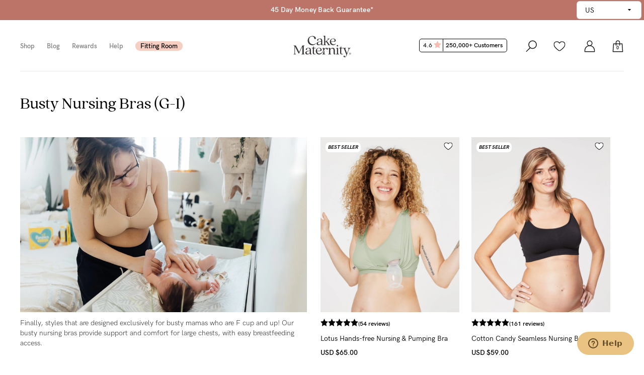

--- FILE ---
content_type: text/html; charset=utf-8
request_url: https://www.cakematernity.com/collections/sizes/busty
body_size: 19177
content:
<!doctype html>
<html lang="en">
	<script>
		/* JS Settings on JSON Object */
		var cmsSettings = new Object();
	</script>
  <head>
    
      
  <meta charset="utf-8">


  <meta http-equiv="x-ua-compatible" content="ie=edge">



  <title>Busty Nursing Bras (G-I) | Cake Maternity</title>
  <meta name="description" content="Check out our range of busty nursing bras designed specifically with your size in mind. Rest assured your fuller bust is being taken care of. Shop now!">
  <meta name="keywords" content="">
        <link rel="canonical" href="https://www.cakematernity.com/collections/sizes/busty">
    
                  <link rel="alternate" href="https://www.cakematernity.com/collections/sizes/busty" hreflang="en-US">
                  <link rel="alternate" href="https://au.cakematernity.com/collections/sizes/busty" hreflang="en-AU">
                  <link rel="alternate" href="https://www.cakematernity.eu/collections/sizes/busty" hreflang="en-NL">
                  <link rel="alternate" href="https://www.cakematernity.com/collections/sizes/busty" hreflang="x-default">
        

      <script type="application/ld+json">
      {
        "@context": "https://schema.org",
        "@type": "BreadcrumbList",
        "itemListElement": [
                      {
              "@type": "ListItem",
              "position": 1,
              "name": "Home"
              ,
                "item": "https://www.cakematernity.com/"
                            },                        {
              "@type": "ListItem",
              "position": 2,
              "name": "Collections"
              ,
                "item": "https://www.cakematernity.com/collections"
                            },                        {
              "@type": "ListItem",
              "position": 3,
              "name": "Busty Nursing Bras (G-I)"
              ,
                "item": "https://www.cakematernity.com/collections/busty"
                            }                      ]
        }
    </script>
  


  <meta name="viewport" content="width=device-width, initial-scale=1">



  <link rel="icon" type="image/vnd.microsoft.icon" href="/img/favicon.ico">
  <link rel="shortcut icon" type="image/x-icon" href="/img/favicon.ico">



                    <link rel="preload" href="https://assets.cakematernity.com/themes/cakematernity/assets/css/fonts/HKGroteskPro-BookItalic.woff2" as="font" type="font/woff2" crossorigin>
    <link rel="preload" href="https://assets.cakematernity.com/themes/cakematernity/assets/css/fonts/HKGroteskPro-SemiBoldItalic.woff2" as="font" type="font/woff2" crossorigin>
    <link rel="preload" href="https://assets.cakematernity.com/themes/cakematernity/assets/css/fonts/quincy-cf.woff2" as="font" type="font/woff2" crossorigin>
    <link rel="preload" href="https://assets.cakematernity.com/themes/cakematernity/assets/css/fonts/HKGroteskPro-BoldItalic.woff2" as="font" type="font/woff2" crossorigin>
        <link rel="preload" as="image" href="https://assets.cakematernity.com/themes/cakematernity/assets/img/header/cakematerity-logo.svg?tr=w-115,h-43" fetchpriority="high">
    


    <link rel="stylesheet" href="https://assets.cakematernity.com/themes/cakematernity/assets/cache/theme-882a273280.css" type="text/css" media="all">




  


  <script type="text/javascript">
        var prestashop = {"cartPaymentextras":[],"cartProducts":[],"giftPrice":0,"cart":{"products":[],"totals":{"total":{"type":"total","label":"Total","amount":0,"value":"US$0.00"},"total_including_tax":{"type":"total","label":"Total (tax incl.)","amount":0,"value":"US$0.00"},"total_excluding_tax":{"type":"total","label":"Total (tax excl.)","amount":0,"value":"US$0.00"}},"subtotals":{"products":{"type":"products","label":"Subtotal","amount":0,"value":"US$0.00"},"shipping":{"type":"shipping","label":"Shipping","amount":0,"value":"Free"},"tax":null},"products_count":0,"summary_string":"0 items","vouchers":{"allowed":1,"added":[]},"discounts":[],"minimalPurchase":0,"minimalPurchaseRequired":""},"currency":{"name":"US Dollar","iso_code":"USD","iso_code_num":"840","sign":"$"},"customer":{"lastname":null,"firstname":null,"email":null,"birthday":null,"newsletter":null,"newsletter_date_add":null,"optin":null,"website":null,"company":null,"siret":null,"ape":null,"is_logged":false,"gender":{"type":null,"name":null},"addresses":[]},"language":{"name":"$ USD","iso_code":"us","locale":"","language_code":"en-us","is_rtl":"0","date_format_lite":"m\/j\/Y","date_format_full":"m\/j\/Y H:i:s","id":1},"page":{"title":"","canonical":"https:\/\/www.cakematernity.com\/collections\/sizes\/busty","meta":{"title":"Busty Nursing Bras (G-I) | Cake Maternity","description":"Check out our range of busty nursing bras designed specifically with your size in mind. Rest assured your fuller bust is being taken care of. Shop now!","keywords":"","robots":"index"},"page_name":"category","body_classes":{"lang-us":true,"lang-rtl":false,"country-AU":true,"currency-USD":true,"layout-full-width":true,"page-category":true,"tax-display-enabled":true,"order-confirmation-tradeshow":false,"category-id-310":true,"category-Busty Nursing Bras (G-I)":true,"category-id-parent-152":true,"category-depth-level-3":true},"admin_notifications":[]},"shop":{"name":"Cake Maternity","logo":"logo.png","stores_icon":"logo_stores.png","favicon":"favicon.ico"},"urls":{"base_url":"https:\/\/www.cakematernity.com\/","current_url":"https:\/\/www.cakematernity.com\/collections\/sizes\/busty","shop_domain_url":"https:\/\/www.cakematernity.com","nursing_path":"https:\/\/www.cakematernity.com\/nursing-bras","maternity_path":"https:\/\/www.cakematernity.com\/maternity-bras","img_ps_url":"https:\/\/assets.cakematernity.com\/img\/","img_cat_url":"https:\/\/assets.cakematernity.com\/img\/c\/","img_lang_url":"https:\/\/assets.cakematernity.com\/img\/l\/","img_prod_url":"https:\/\/assets.cakematernity.com\/img\/p\/","img_manu_url":"https:\/\/assets.cakematernity.com\/img\/m\/","img_sup_url":"https:\/\/assets.cakematernity.com\/img\/su\/","img_ship_url":"https:\/\/assets.cakematernity.com\/img\/s\/","img_store_url":"https:\/\/assets.cakematernity.com\/img\/st\/","img_col_url":"https:\/\/assets.cakematernity.com\/img\/co\/","img_url":"https:\/\/assets.cakematernity.com\/themes\/cakematernity\/assets\/img\/","css_url":"https:\/\/assets.cakematernity.com\/themes\/cakematernity\/assets\/css\/","js_url":"https:\/\/assets.cakematernity.com\/themes\/cakematernity\/assets\/js\/","pic_url":"https:\/\/assets.cakematernity.com\/upload\/","image_mod_url":"https:\/\/assets.cakematernity.com\/upload\/","img_module_ps_url":"https:\/\/assets.cakematernity.com\/themes\/cakematernity\/assets\/images\/modules\/","images_ps_url":"https:\/\/assets.cakematernity.com\/themes\/cakematernity\/assets\/images\/","pages":{"address":"https:\/\/www.cakematernity.com\/address","addresses":"https:\/\/www.cakematernity.com\/addresses","authentication":"https:\/\/www.cakematernity.com\/authentication","cart":"https:\/\/www.cakematernity.com\/cart","category":"https:\/\/www.cakematernity.com\/index.php?controller=category","cms":"https:\/\/www.cakematernity.com\/index.php?controller=cms","contact":"https:\/\/www.cakematernity.com\/contact-us","discount":"https:\/\/www.cakematernity.com\/discount","guest_tracking":"https:\/\/www.cakematernity.com\/guest-tracking","history":"https:\/\/www.cakematernity.com\/order-history","identity":"https:\/\/www.cakematernity.com\/identity","index":"https:\/\/www.cakematernity.com\/","my_account":"https:\/\/www.cakematernity.com\/my-account","order_confirmation":"https:\/\/www.cakematernity.com\/order-confirmation","order_detail":"https:\/\/www.cakematernity.com\/order-detail","order_follow":"https:\/\/www.cakematernity.com\/order-follow","order":"https:\/\/www.cakematernity.com\/order","order_return":"https:\/\/www.cakematernity.com\/index.php?controller=order-return","order_slip":"https:\/\/www.cakematernity.com\/credit-slip","pagenotfound":"https:\/\/www.cakematernity.com\/page-not-found","password":"https:\/\/www.cakematernity.com\/password-recovery","pdf_invoice":"https:\/\/www.cakematernity.com\/index.php?controller=pdf-invoice","pdf_order_return":"https:\/\/www.cakematernity.com\/index.php?controller=pdf-order-return","pdf_order_slip":"https:\/\/www.cakematernity.com\/index.php?controller=pdf-order-slip","prices_drop":"https:\/\/www.cakematernity.com\/prices-drop","product":"https:\/\/www.cakematernity.com\/index.php?controller=product","search":"https:\/\/www.cakematernity.com\/search","sitemap":"https:\/\/www.cakematernity.com\/sitemap","stores":"https:\/\/www.cakematernity.com\/stores","supplier":"https:\/\/www.cakematernity.com\/supplier","my_returns_exchanges":"https:\/\/www.cakematernity.com\/my-returns-exchanges","my_productreviews":"https:\/\/www.cakematernity.com\/my-productreviews","register":"https:\/\/www.cakematernity.com\/authentication?create_account=1","order_login":"https:\/\/www.cakematernity.com\/order?login=1"},"alternative_langs":{"en-US":"https:\/\/www.cakematernity.com\/collections\/sizes\/busty","en-AU":"https:\/\/au.cakematernity.com\/collections\/sizes\/busty","en-NL":"https:\/\/www.cakematernity.eu\/collections\/sizes\/busty","x-default":"https:\/\/www.cakematernity.com\/collections\/sizes\/busty"},"theme_assets":"\/themes\/cakematernity\/assets\/","actions":{"logout":"https:\/\/www.cakematernity.com\/?mylogout="}},"configuration":{"display_taxes_label":true,"is_catalog":false,"show_prices":true,"opt_in":{"partner":false},"quantity_discount":{"type":"discount","label":"Discount"},"voucher_enabled":1,"return_enabled":0},"field_required":[],"breadcrumb":{"links":[{"title":"Home","url":"https:\/\/www.cakematernity.com\/"},{"title":"Collections","url":"https:\/\/www.cakematernity.com\/collections"},{"title":"Busty Nursing Bras (G-I)","url":"https:\/\/www.cakematernity.com\/collections\/busty"}],"count":3},"link":{"protocol_link":"https:\/\/","protocol_content":"https:\/\/"},"time":1768636296,"static_token":"dd456b80412d32925a8ee40dbc719a13","token":"dd456b80412d32925a8ee40dbc719a13","showPaymentExtras":0,"cakeCollectiveValidation":1,"activateBraBundle":0,"braBundleText":"","getCartCredits":[],"creditsAvailable":{"sign":"$"},"productCakeCoins":"0 CakeCoins","headerpromotiles":[{"id_headerpromotiles":"131","image_url":"cm-free-shipping-menu-banner.jpg","image_url_mobile":"cm-free-shipping-menu-banner.jpg","region":"2","title":"US Free Shipping - US Only","description":null,"alt":"Popping Plum Launch","link":"\/help\/shipping?id=2","link_text":"Find out more","position":"111","sale_link":"0","status":"1","start_date":"2025-12-02 10:00:00","end_date":"2026-11-26 09:59:59","date_add":"2025-12-09 12:04:50","date_upd":"2025-12-09 12:04:50","added_by":"38","added_by_ip":"158.62.0.51","updated_by":"38","updated_by_ip":"158.62.4.200"},{"id_headerpromotiles":"2","image_url":"shop-nursing.jpg","image_url_mobile":"shop-nursing.jpg","region":"","title":"Shop Nursing Bras","description":null,"alt":"Shop Nursing Bras","link":"\/collections\/bras","link_text":"Shop Nursing Bras","position":"2","sale_link":"0","status":"1","start_date":"2022-01-07 09:00:00","end_date":"2026-09-01 09:59:59","date_add":"2025-07-30 11:08:15","date_upd":"2025-07-30 11:08:15","added_by":"24","added_by_ip":"180.190.128.199","updated_by":"37","updated_by_ip":"119.95.181.61"}],"sale_link":"","hasSaleOffer":0,"customerId":null,"isFreeshipping":0,"isTradeShow":false,"tradeShowDiscount":0,"countPendingReviews":0,"id_carrier":0,"activateFreeCottonCandySteelGrey":0,"getattributeSize":"","productNameFree":"","multisizes":"","freeCampaignPopup":[],"getCategoriesIdToOeverride":["203","251"],"secretToken":"","hasAllowedProductsPerRegion":true};
      </script>



  



  <!-- Google Tag Manager -->
<script>(function(w,d,s,l,i){w[l]=w[l]||[];w[l].push({'gtm.start':
new Date().getTime(),event:'gtm.js'});var f=d.getElementsByTagName(s)[0],
j=d.createElement(s),dl=l!='dataLayer'?'&l='+l:'';j.async=true;j.src=
'https://www.googletagmanager.com/gtm.js?id='+i+dl;f.parentNode.insertBefore(j,f);
})(window,document,'script','dataLayer','GTM-K259M7');</script>
<!-- End Google Tag Manager -->




  <!-- Pinterest Pixel -->



<script>
    
</script>

<!-- End Pinterest Pixel -->







  



  





    
  </head>

  <body id="category" class="lang-us country-au currency-usd layout-full-width page-category tax-display-enabled category-id-310 category-busty-nursing-bras-g-i- category-id-parent-152 category-depth-level-3 banner-strip ">

    
      <!-- Google Tag Manager (noscript) -->
<noscript><iframe src="https://www.googletagmanager.com/ns.html?id=GTM-K259M7"
height="0" width="0" style="display:none;visibility:hidden"></iframe></noscript>
<!-- End Google Tag Manager (noscript) -->
    

    <main>
      
              

      <header id="header">
        
          

			<select id="regionalAccessChangeDropdown" name="regionalAccessChangeDropdown" class="">
			<option value="us-limited" >US</option>
			<option value="all" >Worldwide</option>
		</select>
	  <nav class="header-container ">
    
        
    
          
        <div class="header-notif-container container-fluid">
	<div class="row">
		<div class="col-xs-12">
			<div class="headershipping-container owl-carousel" id="headerShippingCarousel">
									<div class="headernotication-msg-container" >
												<div class="headershipping-text">
							<div class="headernotification-msg-content">
							<a href="/help/shipping?id=2" class="no-underline-link" >								<p>Free Shipping On ALL Orders</p>
							</a>							</div>
						</div>
					</div>
									<div class="headernotication-msg-container" >
												<div class="headershipping-text">
							<div class="headernotification-msg-content">
							<a href="/help/shipping?id=2" class="no-underline-link" >								<p>45 Day Money Back Guarantee*</p>
							</a>							</div>
						</div>
					</div>
									<div class="headernotication-msg-container" >
												<div class="headershipping-text">
							<div class="headernotification-msg-content">
							<a href="/help/shipping?id=2" class="no-underline-link" >								<p>Free Shipping On Reorders Within 30 Days</p>
							</a>							</div>
						</div>
					</div>
							</div>
		</div>
	</div>
</div>

      
    
    <div class="nav-container">
      <div class="container-fluid brdr-line nav-cont-bckgrnd">
        <div class="row">
          <div class="col-xs-4 col-md-2 col-lg-5 text-center">
            <div class="row">
              <div class="col-xs-4 col-sm-6 col-md-6 col-lg-10 hidden-md hidden-lg nav-burger p-0">
                <input type="hidden" name="cakeCollectiveValidation" id="cakeCollectiveValidation" value="1">
                                                    <div class="menu cake-menu dropdown-menu-link">
                    <ul>
                                            <li style="padding-left:0px;"><a href="https://www.cakematernity.com/collections" data-dropdown="dropshop">Shop</a></li>
                                            <li><a href="https://www.cakematernity.com/blog" title="Blog">Blog</a></li>
                      <li><a href="https://www.cakematernity.com/pages/rewards" data-dropdown="dropcmc">Rewards</a></li>
                      <li><a href="https://www.cakematernity.com/help">Help</a></li>
                                            <li><a href="https://www.cakematernity.com/pages/fitting-room" class=" fitting-room" id="modalFitme"><span class="text">Fitting Room</span></a></li>
                    </ul>
                  </div>
                                <div class="burger-menu">
                  <img src="https://assets.cakematernity.com/themes/cakematernity/assets/img/header/icons/burger-menu.svg" class="" width="20" height="20" alt="Cake Maternity Burger Menu"/>
                </div>
              </div>
              <div class="col-xs-8 col-sm-6 col-md-6 col-lg-2 p-0">
                                <div class="nav-review float-left review-mbl">
                    <span class="head-review-container">
                        <a href="/pages/reviews" class="head-review-link">
                            4.6
                            <img src="https://assets.cakematernity.com/themes/cakematernity/assets/img/svg/rating-star.svg" width="15px" height="15px" alt="Star" class="head-review-img" />
                            <span class="head-review-right">250,000+ Customers</span>
                        </a>
                    </span>
                 </div>
              </div>
            </div>
          </div>
          <div class="col-xs-4 col-md-8 col-lg-2 center-logo-container">
            <div class="logo-container">
              <a href="/" title="Cake Maternity">
                <picture>
                    <source srcset="https://assets.cakematernity.com/themes/cakematernity/assets/img/header/cakematerity-logo.svg?tr=w-115,h-43" media="(min-width: 576px)">
                    <source srcset="https://assets.cakematernity.com/themes/cakematernity/assets/img/header/cakematerity-logo.svg?tr=w-115,h-43" media="(max-width: 575px)">
                    <img src="https://assets.cakematernity.com/themes/cakematernity/assets/img/header/cakematerity-logo.svg?tr=w-115,h-43" alt="Cake Maternity" title="Cake Maternity" class="img-fluid lazy-img" width="115" height="43"/>
                </picture>
              </a>
            </div>
          </div>
          <div class="col-xs-4 col-md-2 col-lg-5 dropdown-menu-cont">
            <div class="menu cake-icon-menu">
              <ul>
                <li class="mobile-account-icon">
                  <a href="/authentication" title="Sign In"><img src="https://assets.cakematernity.com/themes/cakematernity/assets/img/header/icons/account.svg" width="20" height="20" alt="Account Icon"/></a>
                </li>
                                <li class="dropcart-icon float-right"  id="shopping_cart">
                  <div class="dropcart-bg">
                    <a href="javascript:void(0);" title="Cart" data-dropdown="dropcart" >
                      <img src="https://assets.cakematernity.com/themes/cakematernity/assets/img/header/icons/shopping-bag.svg" width="20" height="20" alt="Cart Icon" class="drop-shop-cart-icon"
                      data-src="https://assets.cakematernity.com/themes/cakematernity/assets/img/header/icons/bag.svg" data-othersrc="https://assets.cakematernity.com/themes/cakematernity/assets/img/header/icons/bag-icon-black.svg"
                      />
                      <span class="bag-counter"></span>
                    </a>
                  </div>
                </li>
                                <li class="mob-close-icon float-right">
                  <img class="mob-close-icon-img" src="https://assets.cakematernity.com/themes/cakematernity/assets/img/header/icons/close-icon.svg" alt="close icon" width="20" height="20"/>
                </li>
                <li class="account-icon float-right dropmenu"><a href="/authentication" title="Sign In"><img src="https://assets.cakematernity.com/themes/cakematernity/assets/img/header/icons/account.svg" width="20" height="20" alt="Account Icon"/></a>
                  <div class="menu-drop">
                    <ul class="account-ul account-dropdown">

                      
                      <li class="">
                                                  <a href="https://www.cakematernity.com/authentication">Customer Login</a>
                                              </li>

                                              <li class="">
                          <a href="https://b2b.cakelingerie.com/authentication">Retailer Login</a>
                        </li>
                                      <li class="">
                          <a href="https://www.cakematernity.com/authentication?cakecollective=login">Affiliate Login</a>
                        </li>
                                      <li class="">
                          <a href="https://www.cakematernity.com/authentication?sign-me-up=1">Create Account</a>
                        </li>
                      
                    </ul>
                  </div>
                </li>
                                  <li class="nav-search dsk-srch">
                    <a class="">
                      <img class="srch-icon" src="https://assets.cakematernity.com/themes/cakematernity/assets/img/header/icons/search.svg" alt="search icon" width="20" height="20">
                      <img class="srch-cls-icn" src="https://assets.cakematernity.com/themes/cakematernity/assets/img/header/icons/close-icon.svg" alt="search icon close" width="20" height="20">
                    </a>
                  </li>
                                                  <li class="nav-review float-left review-dsktp">
                    <span class="head-review-container">
                        <a href="/pages/reviews" class="head-review-link">
                            4.6
                            <img src="https://assets.cakematernity.com/themes/cakematernity/assets/img/svg/rating-star.svg" width="15px" height="15px" alt="Star" class="head-review-img" />
                            <span class="head-review-right">250,000+ Customers</span>
                        </a>
                    </span>
                 </li>
              </ul>
            </div>
          </div>
        </div>
      </div>

            <div id="searchContainer">
        <div class="mbl-srch-form">
          <form action="/search" method="GET" autocomplete="off">
            <div class="row">
              <div class="col-xs-10">
                <input type="text" class="search-input form-control mbl-srch-input" name="q" placeholder="" autocomplete="off" value="">
              </div>
              <div class="col-xs-2 mbl-srch-icons">
                <img class="mbl-srch-icon" src="https://assets.cakematernity.com/themes/cakematernity/assets/img/header/icons/search.svg" alt="search icon" width="25" height="25">
                <img class="mbl-srch-cls-icn" src="https://assets.cakematernity.com/themes/cakematernity/assets/img/header/icons/close-icon.svg" alt="close icon" width="25" height="25">
              </div>
            </div>
          </form>
        </div>
      </div>
    </div>
    <div class="srch-cont-res">
          <div class="srch-sub-cont">
            <form action="/search" method="GET" id="" autocomplete="off" class="srch-form">
              <input type="text" class="search-input form-control" name="q"
                placeholder="Search for products, styles, or categories..." autocomplete="off"
                value="">
            </form>
            <div class="res-row">
              <div class="row">
                <div class="result-scroll-container">
                  <div class="col-md-2 col-xs-12">
                    <div class="top-searches">
                      <p class="srch-lbl">Top searches</p>
                      <ul class="top-opts">
                                                                                                      <li><a href="/search?q=Seamless">Seamless</a></li>
                                                                                                        <li><a href="/search?q=Fuller+bust">Fuller Bust</a></li>
                                                                                                        <li><a href="/search?q=wireless">Wireless</a></li>
                                                                                                        <li><a href="/search?q=pumping">Pumping</a></li>
                                                                                                        <li><a href="/search?q=flexi-wire">Flexi-wire</a></li>
                                                                        </ul>
                    </div>
                    <div class="vw-all-res">
                      <p><a class="vw-all-txt">View all results</a></p>
                    </div>
                  </div>
                  <div class="col-md-10 col-xs-12">
                    <div class="prod-res">
                      <p class="res-cnt-lbl"><span class="res-cnt-span"></span> results found</p>
                      <div class="prod-res-cont display-none">
                      </div>
                      <div class="background-placeholder">
                        <div id="srchBackground" class=" owl-carousel ">
                                                                                                                    <div class="individual-product ">
                                  <div class="prod-thumbnail">
                                    <img src="https://assets.cakematernity.com/themes/cakematernity/assets/img/header/search-placeholder.jpg?tr=w-240,h-320" alt="search background">
                                  </div>
                                                                  </div>
                                                                                                                        <div class="individual-product ">
                                  <div class="prod-thumbnail">
                                    <img src="https://assets.cakematernity.com/themes/cakematernity/assets/img/header/search-placeholder.jpg?tr=w-240,h-320" alt="search background">
                                  </div>
                                                                  </div>
                                                                                                                        <div class="individual-product ">
                                  <div class="prod-thumbnail">
                                    <img src="https://assets.cakematernity.com/themes/cakematernity/assets/img/header/search-placeholder.jpg?tr=w-240,h-320" alt="search background">
                                  </div>
                                                                  </div>
                                                                                                                        <div class="individual-product ">
                                  <div class="prod-thumbnail">
                                    <img src="https://assets.cakematernity.com/themes/cakematernity/assets/img/header/search-placeholder.jpg?tr=w-240,h-320" alt="search background">
                                  </div>
                                                                  </div>
                                                                                                                        <div class="individual-product ">
                                  <div class="prod-thumbnail">
                                    <img src="https://assets.cakematernity.com/themes/cakematernity/assets/img/header/search-placeholder.jpg?tr=w-240,h-320" alt="search background">
                                  </div>
                                                                  </div>
                                                                                                            </div>
                      </div>
                    </div>
                  </div>
                </div>
                <div class="row no-res-row">
                  <div class="col-md-12">
                    <p class="res-cnt-lbl no-res-found">No results found.<br/> Try adjusting your search or browse similar products.</p>
                  </div>
                </div>
              </div>
            </div>
          </div>
        </div>
    
      
      <div class="dropdown" id="dropshop">
                  <div class="container-fluid p-0">
    <p class="shop-hdr-title">Shop</p>
    <div class="row sub-menus">
        <div class="col-md-7 p-0">
           <div class="menus-lnk-cont">
                <div class="row">
                     <div class="col-md-3">
                        <div class="sub-link-cnt">
                            <div class="lnk-cnt">
                                <p><a href="/collections/bras">Bras</a></p>
                                <ul>
                                    <li><a href="/collections/bras/pumping">Pumping</a></li>
                                    <li><a href="/collections/bras/fuller">Fuller bust</a></li>
                                    <li><a href="/collections/bras/wireless">Wireless</a></li>
                                    <li><a href="/collections/bras/flexi-wire">Flexi-wire</a></li>
                                    <li><a href="/collections/bras/hospital">Hospital</a></li>
                                    <li><a href="/collections/bras/seamless">Seamless</a></li>
                                </ul>
                                <p><a href="/collections/accessories">Accessories</a></p>
                            </div>
                        </div>
                     </div>
                     <div class="col-md-3">
                        <div class="sub-link-cnt">
                            <p><a href="/collections/stages">Stage</a></p>
                            <ul>
                                <li><a href="/collections/stages/pregnancy">Pregnancy</a></li>
                                <li><a href="/collections/stages/birth">Birth</a></li>
                                <li><a href="/collections/stages/breastfeeding">Breastfeeding</a></li>
                            </ul>
                        </div>
                     </div>
                     <div class="col-md-3">
                        <div class="sub-link-cnt">
                            <div class="lnk-cnt">
                                <p><a href="/collections/sizes">Shop my size</a></p>
                                <ul>
                                                                            <li><a href="/collections/sizes/petite">B-F Cup</a></li>
                                        <li><a href="/collections/sizes/busty">G-I Cup</a></li>
                                        <li><a href="/collections/sizes/x-busty">J+ Cup</a></li>
                                                                    </ul>
                            </div>
                        </div>
                     </div>
                </div>
           </div>
        </div>

        
            <div class="col-md-5 p-0 hdr-prom-tls">
                <div class="row flt-rht">
                                                                        <div class="col-xs-6 ">
                                <div class="prom-tls-1">
                                    <a href="/help/shipping?id=2">
                                        <img class="img-responsive hdr-img" src="https://assets.cakematernity.com/themes/cakematernity/assets/images/modules/headerpromotiles/cm-free-shipping-menu-banner.jpg?tr=w-300,h-420" alt="Popping Plum Launch" width="200" height="280">
                                    </a>
                                    <p class="lbl-prm"><a href="/help/shipping?id=2">Find out more</a></p>
                                </div>
                            </div>
                                                                                                <div class="col-xs-6 p-0">
                                <div class="prom-tls-2">
                                    <a href="/collections/bras">
                                        <img class="img-responsive hdr-img" src="https://assets.cakematernity.com/themes/cakematernity/assets/images/modules/headerpromotiles/shop-nursing.jpg?tr=w-300,h-420" alt="Shop Nursing Bras" width="200" height="280">
                                    </a>
                                    <p class="lbl-prm"><a href="/collections/bras">Shop Nursing Bras</a></p>
                                </div>
                            </div>
                                                            </div>
            </div>

        
    </div>
</div>
</div>              </div>

      
      <div class="dropdown" id="dropcmc">
                
    <div class="container-fluid p-0">
        <div class="row">
            <p class="col-md-6 shop-hdr-title">CakeMama Club</p>
            <p class="col-md-6 cmc-header-link"><a href="https://www.cakematernity.com/pages/rewards">Find out more</a></p>
        </div>
        <div class="row sub-menus">
            <div class="col-md-4 padding-left0">
                <p>The loyalty program made to support,<br class="hidden-sm-down"> treat and reward mamas. It’s totally<br class="hidden-sm-down"> free to join and you’ll receive instant<br class="hidden-sm-down"> benefits when you do.</p>
                <div class="cmc-headerbtn-container">
                                            <button class="cm-btn cm-btn-black trigger-klaviyo-popup">Join + Save</button>
                                        <a href="https://www.cakematernity.com/authentication">
                        <button class="cm-btn cm-btn-black">Login</button>
                    </a>
                </div>
            </div>
            <div class="col-md-8 padding-left-right0">
                <div class="col-md-12 padding-left-right0 cmc-headerimg-container">
                    <div class="col-md-3 padding-right0">
                        <div class="cmc-header-subcontent">
                            <img src="https://assets.cakematernity.com/themes/cakematernity/assets/img/header/cmc-non-member-unlock.png" alt="unlock icon" class="img-responsive">
                            <p class="cmc-headercontent-title">JOIN</p>
                            <p class="cmc-headercontent-details">Get 10% OFF your first order, earn CakeCoins + more goodies.</p>
                        </div>
                    </div>
                    <div class="col-md-3 padding-right0">
                        <div class="cmc-header-subcontent">
                            <img src="https://assets.cakematernity.com/themes/cakematernity/assets/img/header/cmc-non-member-earn.png" alt="cart icon" class="img-responsive">
                            <p class="cmc-headercontent-title">EARN</p>
                            <p class="cmc-headercontent-details">Receive +10 CakeCoins for every $10 you spend or review you leave.</p>
                        </div>
                    </div>
                    <div class="col-md-3 padding-right0">
                        <div class="cmc-header-subcontent">
                            <img src="https://assets.cakematernity.com/themes/cakematernity/assets/img/header/cmc-non-member-save.png" alt="save icon" class="img-responsive">
                            <p class="cmc-headercontent-title">SAVE</p>
                            <p class="cmc-headercontent-details">100 CakeCoins = $10 OFF</p>
                            <p class="cmc-headercontent-details">250 CakeCoins = $25 OFF</p>
                            <p class="cmc-headercontent-details">500 CakeCoins = $50 OFF</p>
                        </div>
                    </div>
                    <div class="col-md-3 padding-right0">
                        <div class="cmc-header-subcontent">
                            <img src="https://assets.cakematernity.com/themes/cakematernity/assets/img/header/cmc-non-member-enjoy-2.png" alt="enjoy icon" class="img-responsive">
                            <p class="cmc-headercontent-title">ENJOY</p>
                            <p class="cmc-headercontent-details">Get access to member exclusive offers, Bra Bundles and much more.</p>
                        </div>
                    </div>
                </div>
            </div>
        </div>
    </div>
      </div>

    
    <div class="sdbr-mmain-cnt">
        <div id="sidebar" class="mobile-sidebar">
          <div class="sidebar-container">
                        <div class="sidebar-content">
                              <div class="collapsable-menu">
                    <ul class="cat-menu">
                      <li class="menu-shop-main">
                        <span class="click-cat" data-height="170px">Shop<i class="plus-minus-icon minus">&nbsp;</i></span>
                        <ul class="cat-sub-menu open" style="height:170px">
                                                      <li><a href="https://www.cakematernity.com/collections">Shop All</a></li>
                            <li class="mblsubmenu" data-submenu="braSubMenu">Bras</li>
                                                        <li><a href="https://www.cakematernity.com/collections/accessories">Accessories</a></li>
                                                        <li>
                                <ul class="addtl-menu">
                                  <li class="mblsubmenu" data-submenu="shopSizeSubMenu">Shop by Size</li>
                                  <li class="mblsubmenu" data-submenu="shopStageSubMenu">Shop by Stage</li>
                                </ul>
                            </li>
                                                  </ul>
                      </li>
                      <li class="menu-shop-main">
                          <a href="https://www.cakematernity.com/pages/fitting-room"><span class="click-cat" data-height="220px">Find my fit<i class="">&nbsp;</i></span></a>
                      </li>
                      <li class="menu-shop-main" style="display:none;">
						              <span class="click-cat" data-height="300px">Bundles<i class="">&nbsp;</i></span>
                          <ul class="cat-sub-menu">
                            <li><a href="https://www.cakematernity.com/collections/bras" title="Nursing Bras">Bras</a></li>
                            <li><a href="https://www.cakematernity.com/collections/underwear" title="Underwear">Underwear</a></li>
                            <li><a href="https://www.cakematernity.com/collections/clothing" title="Clothing">Clothing</a></li>
                            <li><a href="https://www.cakematernity.com/collections/swimwear" title="Swimwear">Swimwear</a></li>
                            <li><a href="https://www.cakematernity.com/collections/sleepwear" title="Sleepwear">Sleepwear</a></li>
                            <li><a href="https://www.cakematernity.com/collections/accessories" title="Accessories">Accessories</a></li>
                            <li><a href="https://www.cakematernity.com/products/gift-vouchers" title="Gift vouchers">Gift vouchers</a></li>
                          </ul>
                      </li>
                      <li class="menu-shop-main">
                          <a href="https://www.cakematernity.com/blog"><span class="click-cat" data-height="220px">Blog<i class="">&nbsp;</i></span></a>
                      </li>
                      <li class="menu-shop-main">
                                                    <a href="https://www.cakematernity.com/pages/rewards"><span class="click-cat" data-height="250px">Rewards<i class="">&nbsp;</i></span></a>
                      </li>
                      <li class="menu-shop-main">
                          <span class="click-cat" data-height="320px">Help<i class="plus-minus-icon">&nbsp;</i></span>
                          <ul class="cat-sub-menu">
                            <li><a href="https://www.cakematernity.com/help" title="FAQs">FAQs</a></li>
                            <li><a href="https://www.cakematernity.com/help/shipping" title="Shipping">Shipping</a></li>
                            <li><a href="https://www.cakematernity.com/help/returns" title="Return">Returns</a></li>
                            <li><a href="https://www.cakematernity.com/help/fitting" title="Fitting">Fitting</a></li>
                            <li><a href="https://www.cakematernity.com/help/eco" title="Eco">Eco</a></li>
                            <li><a href="https://www.cakematernity.com/help/care" title="Care">Care</a></li>
                            <li><a href="https://www.cakematernity.com/help/about-us" title="About us">About us</a></li>
                            <li><a href="https://www.cakematernity.com/help/general" title="General Qs">General Qs</a></li>
                            <li><a href="https://www.cakematernity.com/help/contact-us" title="Contact Us">Contact Us</a></li>
                          </ul>
                      </li>
                      <li class="menu-shop-main">
                          <a href="https://www.cakematernity.com/wishlist"><span class="click-cat" data-height="250px">Wishlist<i class="">&nbsp;</i></span></a>
                      </li>
                    </ul>
                </div>
                            
            </div>
            <div class="sidebar-content">
              <div class="container">
                <div class="row">
                                                              <div class="col-xs-6 col-md-2 cstm-tab-wdth p-0">
                            <div class="prom-tls-1 prom-tls-cont">
                                <div class="prm-img-cnt mbl-headpromo">
                                  <a href="/help/shipping?id=2">
                                      <img class="img-responsive hdr-img" src="https://assets.cakematernity.com/themes/cakematernity/assets/images/modules/headerpromotiles/mobile/cm-free-shipping-menu-banner.jpg?tr=w-240,h-336" alt="Popping Plum Launch" width="200" height="280">
                                  </a>
                                </div>
                                <p class="lbl-prm"><a href="/help/shipping?id=2">Find out more</a></p>
                            </div>
                        </div>
                                                                                  <div class="col-xs-6 col-md-2 cstm-tab-wdth p-0">
                            <div class="prom-tls-2 prom-tls-cont">
                                <div class="prm-img-cnt mbl-headpromo">
                                  <a href="/collections/bras">
                                      <img class="img-responsive hdr-img" src="https://assets.cakematernity.com/themes/cakematernity/assets/images/modules/headerpromotiles/mobile/shop-nursing.jpg?tr=w-240,h-336" alt="Shop Nursing Bras" width="200" height="280">
                                  </a>
                                </div>
                                <p class="lbl-prm"><a href="/collections/bras">Shop Nursing Bras</a></p>
                            </div>
                        </div>
                                                      </div>
              </div>
            </div>
                        <div class="need-assist-cont">
                <p class="label">Need Assistance?</p>
                <p class="desc">Our support team is on hand <br> Mon to Fri, 9am - 5pm AEST.</p>
                 <div class="contact-us">
                                        <p>
                       <img src="https://assets.cakematernity.com/themes/cakematernity/assets/img/header/icons/mail.svg" height="20" width="20" alt="Mail Icon"/>
                      <a href="mailto:support@cakematernity.com">support@cakematernity.com</a>
                    </p>
                </div>
            </div>
                      </div>
        </div>
        <div id="braSubMenu" class="sdbr-subcnt">
          <div class="nav-back">
            <p><img src="https://assets.cakematernity.com/themes/cakematernity/assets/img/header/icons/carousel-arrow-lefts.png" width="20" height="20" alt="carousel arrow left"/> <span>Shop</span> </p>
          </div>
          <div class="content">
            <ul>
                              <li><a href="/collections/bras">All bras</a></li>
                <li><a href="/collections/bras/pumping">Pumping</a></li>
                <li><a href="/collections/bras/fuller">Fuller bust</a></li>
                <li><a href="/collections/bras/wireless">Wireless</a></li>
                <li><a href="/collections/bras/flexi-wire">Flexi-wire</a></li>
                <li><a href="/collections/bras/hospital">Hospital</a></li>
                                <li><a href="/collections/bras/seamless">Seamless</a></li>
                          </ul>
          </div>
        </div>
        <div id="wellbeingSubMenu" class="sdbr-subcnt">
          <div class="nav-back">
            <p><img src="https://assets.cakematernity.com/themes/cakematernity/assets/img/header/icons/carousel-arrow-lefts.png" width="20" height="20" alt="carousel arrow left"/> <span>Shop</span> </p>
          </div>
          <div class="content">
            <ul>
                              <li><a href="/collections/gifting/mama-to-be">Mama-to-be</a></li>
                <li><a href="/collections/gifting/new-mama">New Mama</a></li>
                <li><a href="/collections/gifting/breastfeeding">Breastfeeding</a></li>
                <li><a href="/collections/gifting/baby">Baby</a></li>
                          </ul>
          </div>
        </div>
        <div id="shopSizeSubMenu" class="sdbr-subcnt">
          <div class="nav-back">
            <p><img src="https://assets.cakematernity.com/themes/cakematernity/assets/img/header/icons/carousel-arrow-lefts.png" width="20" height="20" alt="carousel arrow left"/> <span>Shop</span> </p>
          </div>
          <div class="content">
            <ul>
                                                <li><a href="/collections/sizes">All Sizes</a></li>
                  <li><a href="/collections/sizes/petite">B-F Cup</a></li>
                  <li><a href="/collections/sizes/busty">G-I Cup</a></li>
                  <li><a href="/collections/sizes/x-busty">J+ Cup</a></li>
                                        </ul>
          </div>
        </div>
    </div>

    <div id="shopStageSubMenu" class="sdbr-subcnt">
      <div class="nav-back">
        <p><img src="https://assets.cakematernity.com/themes/cakematernity/assets/img/header/icons/carousel-arrow-lefts.png" width="20" height="20" alt="carousel arrow left"/> <span>Shop</span> </p>
      </div>
      <div class="content">
        <ul>
          <li><a href="/collections/stages">All Stages</a></li>
          <li class="mblsubmenu" data-submenu="pregnancySubMenu"><a href="javascript:void(0);">Pregnancy</a></li>
          <li><a href="/collections/stages/birth">Birth</a></li>
          <li class="mblsubmenu" data-submenu="breastfeedSubMenu"><a href="javascript:void(0);">Breastfeeding</a></li>
        </ul>
      </div>
    </div>

    <div id="pregnancySubMenu" class="sdbr-subcnt">
      <div class="nav-back" id="nav-back-preg">
        <p><img src="https://assets.cakematernity.com/themes/cakematernity/assets/img/header/icons/carousel-arrow-lefts.png" width="20" height="20" alt="carousel arrow left"/> <span>Pregnancy</span> </p>
      </div>
      <div class="content">
        <ul>
          <li><a href="/collections/stages/1st-trimester">Under 12 weeks</a></li>
          <li><a href="/collections/stages/2nd-3rd-trimesters">Over 12 weeks</a></li>
        </ul>
      </div>
    </div>

    <div id="breastfeedSubMenu" class="sdbr-subcnt">
      <div class="nav-back" id="nav-back-preg">
        <p><img src="https://assets.cakematernity.com/themes/cakematernity/assets/img/header/icons/carousel-arrow-lefts.png" width="20" height="20" alt="carousel arrow left"/> <span>Breastfeeding</span> </p>
      </div>
      <div class="content">
        <ul>
          <li><a href="/collections/stages/under-8-weeks-postpartum">Under 8 weeks</a></li>
          <li><a href="/collections/stages/over-8-weeks-postpartum">Over 8 weeks</a></li>
        </ul>
      </div>
    </div>

    <div id="dropcart" class="dropcart">
      <div id="header-cart-overlay"></div>
        <div class=" dropcart-offer mr-0">
          <div class="headercart-offer-main-content">
</div>
<div class="headercart-offer-additional-message display-none"></div>

        </div>
      <div class="cart-container">
        <div class="row dropcart-header mr-0">
          <div class="col-xs-4 col-fit-content" id="arrow-cart">
            <img src="https://assets.cakematernity.com/themes/cakematernity/assets/img/header/icons/close-icon.svg" width="20" height="20" alt="shopping bag close icon" />
          </div>
        </div>

        <div id="headerCartBlock" class="cart-prod-cont">
          
            <div class="col-xs-12 cart-prod-row">

    <div id="cartVoucherSection" class="cart-voucher-section" data-action="https://www.cakematernity.com/module/headercart/display">
        <div id="cart-summary-product-list" class="row">
            <div class="col-xs-12 cart-cont">
                                                                                                                                
                                <input type="hidden" id="openheadercart" value="0">
                <input type="hidden" id="collectiveHasShown" value="0">
                <input type="hidden" id="currencySign" value="$">
                
				                                                                                                                                                                        
                               
                
                                
                
				                                
                                
                            </div>
        </div>
       
        <div class="cart-options row">

                    
            
          <div class="add-voucher">
              <div class="add-promocode-link-div">
                  <div class="add-promocode-link">
                      + Add promo code
                  </div>
              </div>
              
                      <div class="voucher-form-div display-none">

        <div class="block-promo">
          <div class="cart-voucher">
            <div id="addedVoucherSection">
                
            </div>

            <div class="promo-code " id="promo-code">
                <form action="#" id="addVoucher" data-action="https://www.cakematernity.com/module/headercart/display">
                  <input type="hidden" name="token" value="dd456b80412d32925a8ee40dbc719a13">
                  <input type="hidden" name="addDiscount" value="1" id="addDiscount">
                  <div class="row" id="prom-input-cont">
                    <div class="col-12 voucher-promo-padding">
                        <input class="promo-input" type="text" name="discount_name" placeholder="Add promo code" id="discountName">
                    </div>
                   <button type="submit" class="enter-code"><span class="float-right">ENTER</span></button>
                  </div>

                </form>

                <div class="alert alert-danger js-error" role="alert">
                  <i class="material-icons">&#xE001;</i><span class="ml-1 js-error-text"></span>
                </div>
            </div>

                      </div>
        </div>

    </div>
              
          </div>

          <div class="cart-cartrules">
          
                        
                            

            
          </div>

          <div class="total-summary-div">
              
                  <!-- <div class="cart-divider"></div> -->
<div>
                                        <div class="cart-summary-line cart-summary-subtotals" id="cart-subtotal-products" >
        				<span class="label">Subtotal</span>
													<span class="value">US$0.00</span>
						        				
                </div>
                <!-- <div class="cart-divider"></div> -->
                                                            <div class="cart-summary-line cart-summary-subtotals" id="cart-subtotal-shipping" style="display:none;">
        				<span class="label">Shipping</span>
						                              <span class="value estimatedValue">SHIPPING CALCULATED AT CHECKOUT</span>
              						        				
                </div>
                <!-- <div class="cart-divider"></div> -->
                                    	
		
        
</div>
<div class="cart-summary-line cart-total">
    <span class="label">Total</span>
    <span class="value">US$0.00</span>
</div>
<div class="cart-summary-line">
    <small class="label"></small>
    <small class="value"></small>
</div>
              
          </div>

          
          <!-- <div class="cart-btn-container disable-redirect-btn">
              <a href="https://www.cakematernity.com/collections" class="cart-continueshopping-page">Continue shopping</a>
          </div> -->

          <div class="cart-btn-container ">
              <!-- <a href="https://www.cakematernity.com/cart" class="cart-order-page">View Bag</a> -->
                            <a href="https://www.cakematernity.com/collections" class="cart-quick-order-page">Checkout</a>
          </div>
        </div>

		<input type="hidden" id="cntprod" value="0"/>

    
      <div class="col-xs-12 displayShoppingBagBlock">
        
      </div>
    
    </div>
</div>
          
        </div>

      </div>
    </div>
    <input type="hidden" name="baseUrlImage" id= "baseUrlImage" value="https://assets.cakematernity.com/themes/cakematernity/assets/images/"> 
  </nav>

     <div id="prestashopDisplayTop">
        <script type="text/javascript">
    var sry_txt = "Sorry";
    var no_sfl_data = "No data found. Add products to shortlist first.";
    var no_rviewed_data = "No recently viewed products found.";
    var try_again_msg = "Sorry! Please try again after some time.";
    var request_failed_msg = "Request Failed";
    var product_remove_msg = "Error occurred while removing product.";
    var ajaxurl = "https://www.cakematernity.com/module/saveforlater/ajaxhandler";         var buy_button_background = '#134baa';
    var saveforlater_enable = 1;
    var loader_image = "https://www.cakematernity.com/modules/saveforlater/views/img/loading.gif";    
    var sfl_already_added_products = [];  //to be add
        sfl_already_added_products.push(0);
        var sfl_shortlist_text = "Shortlist";
    var sfl_already_added_text = "Added";
    var sfl_wishlistUrl = "https://www.cakematernity.com/wishlist";
    var sfl_count = "0";
</script>

    

     </div>
      <div class="filt-main-cont" id="mblfilter">
                        
                  <div id="filter-div">
    <div class="filter-body"></div>
</div>

<div class="cat-sidemenu ">
	            <div class="cat-sidemenu-sub">
            <div class="cat-menu">
                <p class="cat-parent-menu-size "><a href="/collections/sizes">Shop my size</a></p>
                <div class="cat-sub-menus show" id="submenu_sizes">
                                            <p class="cat-sub-menu "><a href="/collections/sizes/petite">B-F Cup</a></p>
                        <p class="cat-sub-menu disable-link"><a href="/collections/sizes/busty">G-I Cup</a></p>
                        <p class="cat-sub-menu "><a href="/collections/sizes/x-busty">J+ Cup</a></p>
                                    </div>
            </div>
        </div>
    </div>              
                </div>
      <div class="bg-blk-opacity6"  data-filtertype="mblfilter"></div>

      
        
      

        
      </header>

      
      <section id="wrapper">
        
		
			
		
        <div class="">
		
			          

          
  <div id="content-wrapper">
    
    
  


    

    
      <section id="main" class="prodlist-container">
      <div class="video-tracker-top-vp"></div>
      <div class="video-tracker-btm-vp"></div>
      
        
                
          
          
        
        
                
        
                  
            
                      <div class="container-fluid main-category-title-container main-category-title-container-extra  ">
              <div class="row">

                                  <div class="col-xs-12  p-0"><h1 class="main-category-title">Busty Nursing Bras (G-I)</h1></div>
                                                
                  <div class="col-xs-12 main-category-action dsk-filter">
                                     </div>
                  
                              </div>
              
              
                          </div>
            
                  
                          <div class="container-fluid ntf-msg-cnt margin-bottom0">
            
              
            
          </div>
                                    
            <div class="container-fluid prod-container">
            
                              <div id="js-product-list">

  <input type="hidden" id="currencyPrefix" value="USD $" />

    
    
    
    
	    <div class="article-products-div">
	<div class="article-products-subdiv ">
		
		
			<input type="hidden" value="none" id="promotions_selection" />
			<input type="hidden" value="" id="promotions_rule_by" />
			<input type="hidden" value="" id="promotions_discount" />

													
					
					
						
															
    <article class="col-xs-12 col-md-8 col-lg-6 ban-can-cont">
        <div class="ban-sub-cont">
            <div class="img-cont">
                <picture>
                    <source srcset="https://assets.cakematernity.com/themes/cakematernity/assets/images/modules/categorybanner/desktop/busty-category-banner-2024.jpg?tr=w-870,h-568" media="(min-width: 576px)">
                    <source srcset="https://assets.cakematernity.com/themes/cakematernity/assets/images/modules/categorybanner/desktop/busty-category-banner-2024.jpg?tr=w-395,h-258" media="(max-width: 575px)">
                    <img src="https://assets.cakematernity.com/themes/cakematernity/assets/images/modules/categorybanner/desktop/busty-category-banner-2024.jpg?tr=w-1,h-1:w-870,h-568" class="img-responsive ftrd-img" alt="busty nursing bras" width="870" height="568" fetchpriority="high" loading="eager" decoding="async" />
                </picture>
            </div>
            <div class="desc">
                <p>Finally, styles that are designed exclusively for busty mamas who are F cup and up! Our busty nursing bras provide support and comfort for large chests, with easy breastfeeding access.</p>
            </div>
        </div>
    </article>
    

<div class="col-xs-12 col-md-4 main-category-action mbl-filter p-0">
    <div class="mbl-fltr-cnt">
    </div>
    <input type="hidden" id="allFilterContent" value="">
</div>


 
							
																																																		
							
								
  

                                                      
                  
    <article class="article-products tosort global-product-slider product-wishlist p-0  col-xs-6 col-sm-6 col-md-4 col-lg-3 normalprod  " 

      
                data-sortpopular="11"
      
                data-sortseal="New In,Best Seller"
      
                data-sortdate="2023-10-13 13:45:08"
      
                data-sortdatetime="1697165108"
      
                data-sortdefault="0"
      
      data-sortprice="65.00"
      data-product-id="191"
      data-product-name="Lotus Hands-free Nursing &amp; Pumping Bra"
      data-color-selected="Sage"
      data-unique-id="191-26-1037-95"
    >
      <div class="individual-product">


        
                      
              <div class="prod-thumbnail">
                <a href="https://www.cakematernity.com/products/lotus-pumping-bra?colour=sage" class="prod-anchor-link" data-prodid="191" data-prodname="Lotus Hands-free Nursing &amp; Pumping Bra" data-prodprice="65.00" data-variant="Sage">
                  <div class="productlist-image productlist-image-191" data-id="191" data-stylenumber="26-1037-95">
                                                                                                                                                                                                                <div class="prod-stylecode display-none" data-stylecode="26-1037-84">
                              <picture>
                                <source srcset="https://assets.cakematernity.com/9389-original/lotus-pumping-bra.jpg?tr=w-630,h-840" media="(min-width: 576px)">
                                <source srcset="https://assets.cakematernity.com/9389-original/lotus-pumping-bra.jpg?tr=w-400,h-533" media="(max-width: 575px)">
                                <img src="https://assets.cakematernity.com/9389-original/lotus-pumping-bra.jpg?tr=w-1,h-1:w-630,h-840" class="img-responsive multicover-image multicover-image-191" alt="Lotus Hands-free Nursing &amp; Pumping Bra - Sage" data-stylecode="26-1037-84" data-productid="191" loading="lazy">
                              </picture>
                                                              	 	  	 	<div class='category-imgseal-left category-imgseal-container'>
																								<div class="pl-seal">
							<div>Best Seller</div>
						</div>
									
						</div>
	                                                          </div>
                                                                                  <div class="prod-stylecode display-none" data-stylecode="28-1037-84">
                              <picture>
                                <source srcset="https://assets.cakematernity.com/12693-original/lotus-pumping-bra.jpg?tr=w-630,h-840" media="(min-width: 576px)">
                                <source srcset="https://assets.cakematernity.com/12693-original/lotus-pumping-bra.jpg?tr=w-400,h-533" media="(max-width: 575px)">
                                <img src="https://assets.cakematernity.com/12693-original/lotus-pumping-bra.jpg?tr=w-1,h-1:w-630,h-840" class="img-responsive multicover-image multicover-image-191" alt="Lotus Hands-free Nursing &amp; Pumping Bra - Sage" data-stylecode="28-1037-84" data-productid="191" loading="lazy">
                              </picture>
                                                              	 	  	 	<div class='category-imgseal-left category-imgseal-container'>
																								<div class="pl-seal">
							<div>Best Seller</div>
						</div>
									
						</div>
	                                                          </div>
                                                                                  <div class="prod-stylecode display-none" data-stylecode="28-1037-04">
                              <picture>
                                <source srcset="https://assets.cakematernity.com/13510-original/lotus-pumping-bra.jpg?tr=w-630,h-840" media="(min-width: 576px)">
                                <source srcset="https://assets.cakematernity.com/13510-original/lotus-pumping-bra.jpg?tr=w-400,h-533" media="(max-width: 575px)">
                                <img src="https://assets.cakematernity.com/13510-original/lotus-pumping-bra.jpg?tr=w-1,h-1:w-630,h-840" class="img-responsive multicover-image multicover-image-191" alt="Lotus Hands-free Nursing &amp; Pumping Bra - Sage" data-stylecode="28-1037-04" data-productid="191" loading="lazy">
                              </picture>
                                                              	 	  	 	<div class='category-imgseal-left category-imgseal-container'>
																								<div class="pl-seal">
							<div>Best Seller</div>
						</div>
									
						</div>
	                                                          </div>
                                                                                  <div class="prod-stylecode display-none" data-stylecode="26-1037-04">
                              <picture>
                                <source srcset="https://assets.cakematernity.com/13511-original/lotus-pumping-bra.jpg?tr=w-630,h-840" media="(min-width: 576px)">
                                <source srcset="https://assets.cakematernity.com/13511-original/lotus-pumping-bra.jpg?tr=w-400,h-533" media="(max-width: 575px)">
                                <img src="https://assets.cakematernity.com/13511-original/lotus-pumping-bra.jpg?tr=w-1,h-1:w-630,h-840" class="img-responsive multicover-image multicover-image-191" alt="Lotus Hands-free Nursing &amp; Pumping Bra - Sage" data-stylecode="26-1037-04" data-productid="191" loading="lazy">
                              </picture>
                                                              	 	  	 	<div class='category-imgseal-left category-imgseal-container'>
																								<div class="pl-seal">
							<div>Best Seller</div>
						</div>
									
						</div>
	                                                          </div>
                                                                                  <div class="prod-stylecode display-none" data-stylecode="26-1037-06">
                              <picture>
                                <source srcset="https://assets.cakematernity.com/13265-original/lotus-pumping-bra.jpg?tr=w-630,h-840" media="(min-width: 576px)">
                                <source srcset="https://assets.cakematernity.com/13265-original/lotus-pumping-bra.jpg?tr=w-400,h-533" media="(max-width: 575px)">
                                <img src="https://assets.cakematernity.com/13265-original/lotus-pumping-bra.jpg?tr=w-1,h-1:w-630,h-840" class="img-responsive multicover-image multicover-image-191" alt="Lotus Hands-free Nursing &amp; Pumping Bra - Sage" data-stylecode="26-1037-06" data-productid="191" loading="lazy">
                              </picture>
                                                              	 	  	 	<div class='category-imgseal-left category-imgseal-container'>
																								<div class="pl-seal">
							<div>Best Seller</div>
						</div>
									
						</div>
	                                                          </div>
                                                                                  <div class="prod-stylecode display-none" data-stylecode="28-1037-06">
                              <picture>
                                <source srcset="https://assets.cakematernity.com/13271-original/lotus-pumping-bra.jpg?tr=w-630,h-840" media="(min-width: 576px)">
                                <source srcset="https://assets.cakematernity.com/13271-original/lotus-pumping-bra.jpg?tr=w-400,h-533" media="(max-width: 575px)">
                                <img src="https://assets.cakematernity.com/13271-original/lotus-pumping-bra.jpg?tr=w-1,h-1:w-630,h-840" class="img-responsive multicover-image multicover-image-191" alt="Lotus Hands-free Nursing &amp; Pumping Bra - Sage" data-stylecode="28-1037-06" data-productid="191" loading="lazy">
                              </picture>
                                                              	 	  	 	<div class='category-imgseal-left category-imgseal-container'>
																								<div class="pl-seal">
							<div>Best Seller</div>
						</div>
									
						</div>
	                                                          </div>
                                                                                  <div class="prod-stylecode " data-stylecode="26-1037-95">
                              <picture>
                                <source srcset="https://assets.cakematernity.com/14294-original/lotus-pumping-bra.jpg?tr=w-630,h-840" media="(min-width: 576px)">
                                <source srcset="https://assets.cakematernity.com/14294-original/lotus-pumping-bra.jpg?tr=w-400,h-533" media="(max-width: 575px)">
                                <img src="https://assets.cakematernity.com/14294-original/lotus-pumping-bra.jpg?tr=w-1,h-1:w-630,h-840" class="img-responsive multicover-image multicover-image-191" alt="Lotus Hands-free Nursing &amp; Pumping Bra - Sage" data-stylecode="26-1037-95" data-productid="191" loading="lazy">
                              </picture>
                                                              	 	  	 	<div class='category-imgseal-left category-imgseal-container'>
																								<div class="pl-seal">
							<div>Best Seller</div>
						</div>
									
						</div>
	                                                          </div>
                                                                                  <div class="prod-stylecode display-none" data-stylecode="28-1037-95">
                              <picture>
                                <source srcset="https://assets.cakematernity.com/14301-original/lotus-pumping-bra.jpg?tr=w-630,h-840" media="(min-width: 576px)">
                                <source srcset="https://assets.cakematernity.com/14301-original/lotus-pumping-bra.jpg?tr=w-400,h-533" media="(max-width: 575px)">
                                <img src="https://assets.cakematernity.com/14301-original/lotus-pumping-bra.jpg?tr=w-1,h-1:w-630,h-840" class="img-responsive multicover-image multicover-image-191" alt="Lotus Hands-free Nursing &amp; Pumping Bra - Sage" data-stylecode="28-1037-95" data-productid="191" loading="lazy">
                              </picture>
                                                              	 	  	 	<div class='category-imgseal-left category-imgseal-container'>
																								<div class="pl-seal">
							<div>Best Seller</div>
						</div>
									
						</div>
	                                                          </div>
                                                  
                    
                  </div>
                </a>

                                                      <div class="hover-size">
                      <div class="size-variants cont">
                        <ul>
                                                          <li>S</li>
                                                          <li>M</li>
                                                          <li>L</li>
                                                          <li>XL</li>
                                                    </ul>            
                      </div>
                      <div class="find-my-fit-btn cont" data-category-url="https://www.cakematernity.com/products/lotus-pumping-bra?colour=sage&">
                        <p>Find my fit</p>
                      </div>                    
                    </div>
                                                </div>
            
          
        
                
        <div class="prod-details">
          

            
              <div class="product-reviews">
                                  <div class="product-reviews-average">
                    <a href="https://www.cakematernity.com/products/lotus-pumping-bra?colour=sage">
                                              <img src="https://assets.cakematernity.com/themes/cakematernity/assets/images/svg/rating-star.svg" alt="Star Rating" width="15" height="15" />
                                              <img src="https://assets.cakematernity.com/themes/cakematernity/assets/images/svg/rating-star.svg" alt="Star Rating" width="15" height="15" />
                                              <img src="https://assets.cakematernity.com/themes/cakematernity/assets/images/svg/rating-star.svg" alt="Star Rating" width="15" height="15" />
                                              <img src="https://assets.cakematernity.com/themes/cakematernity/assets/images/svg/rating-star.svg" alt="Star Rating" width="15" height="15" />
                                              <img src="https://assets.cakematernity.com/themes/cakematernity/assets/images/svg/rating-star.svg" alt="Star Rating" width="15" height="15" />
                                          </a>
                  </div>
                                                                                            <div class="product-reviews-text"><a href="https://www.cakematernity.com/products/lotus-pumping-bra?colour=sage">(54 reviews)</a></div>
                              </div>
            

            <div class="pl-name-with">
              <div class="pl-name">
                <a href="https://www.cakematernity.com/products/lotus-pumping-bra?colour=sage" class="prod-anchor-link" data-prodid="191" data-prodname="Lotus Hands-free Nursing &amp; Pumping Bra" data-prodprice="65.00" data-variant="Sage" >Lotus Hands-free Nursing & Pumping Bra</a>
              </div>
            </div>

          

          

                                    

                                    
            
            
            
            <div class="cat-price">
              <span class="" itemprop="show-price" content="65.00">
                                  USD 
                  <span class="original-price " >$65.00</span>
                  <span class="colored-sale displayNone" itemprop="price" content="65.00">$65.00</span>
                              </span>
            </div>

            <div class="sw-cl-cn">
                                                                                                                      
                                                                    <div class="swatch-circle" style=" background:#000000; " data-idproduct="191" data-stylecode="26-1037-06" title="Black" data-image-cover="https://assets.cakematernity.com/13265-original/lotus-pumping-bra.jpg" data-price="65.00" data-original-price="65.00" data-promo-label="" data-promo-link=""></div>
                       
                                
                                                                                                      
                                                                    <div class="swatch-circle" style=" background:url('https://assets.cakematernity.com/themes/cakematernity/assets/img/product_page/6d8aa31232df64fecc55ae07fc90d6f15d773873.jpg');background-size: 100% 100%; " data-idproduct="191" data-stylecode="26-1037-04" title="Blush" data-image-cover="https://assets.cakematernity.com/13511-original/lotus-pumping-bra.jpg" data-price="65.00" data-original-price="65.00" data-promo-label="" data-promo-link=""></div>
                       
                                
                                                                                                      
                                                                    <div class="swatch-circle selected " style=" background:url('https://assets.cakematernity.com/themes/cakematernity/assets/img/product_page/9365fffbcc8a12a40968a515801537379def6469.jpg');background-size: 100% 100%; " data-idproduct="191" data-stylecode="26-1037-95" title="Sage" data-image-cover="https://assets.cakematernity.com/14294-original/lotus-pumping-bra.jpg" data-price="65.00" data-original-price="65.00" data-promo-label="" data-promo-link=""></div>
                       
                                
                                              </div>

                        <div class="container-promoLabels">
              <div class="grey-bg-dsc">
                                                                </div>
            </div>
          

        </div>

      </div>

    </article>

  

							
							
											
																		
									
					
					
						
							
																																																		
							
								
  

                                                      
                  
    <article class="article-products tosort global-product-slider product-wishlist p-0  col-xs-6 col-sm-6 col-md-4 col-lg-3 normalprod  " 

      
                data-sortpopular="0"
      
                data-sortseal=""
      
                data-sortdate="2012-09-11 00:00:00"
      
                data-sortdatetime="1347285600"
      
                data-sortdefault="1"
      
      data-sortprice="59.00"
      data-product-id="22"
      data-product-name="Cotton Candy Seamless Nursing Bra"
      data-color-selected="Black"
      data-unique-id="22-Bcoc"
    >
      <div class="individual-product">


        
                      
              <div class="prod-thumbnail">
                <a href="https://www.cakematernity.com/products/cotton-candy-nursing-bra?colour=black" class="prod-anchor-link" data-prodid="22" data-prodname="Cotton Candy Seamless Nursing Bra" data-prodprice="59.00" data-variant="Black">
                  <div class="productlist-image productlist-image-22" data-id="22" data-stylenumber="Bcoc">
                                                                                                                                                                                                                <div class="prod-stylecode display-none" data-stylecode="Coc">
                              <picture>
                                <source srcset="https://assets.cakematernity.com/10595-original/cotton-candy-nursing-bra.jpg?tr=w-630,h-840" media="(min-width: 576px)">
                                <source srcset="https://assets.cakematernity.com/10595-original/cotton-candy-nursing-bra.jpg?tr=w-400,h-533" media="(max-width: 575px)">
                                <img src="https://assets.cakematernity.com/10595-original/cotton-candy-nursing-bra.jpg?tr=w-1,h-1:w-630,h-840" class="img-responsive multicover-image multicover-image-22" alt="Cotton Candy Seamless Nursing Bra - Black" data-stylecode="Coc" data-productid="22" loading="lazy">
                              </picture>
                                                              	 	  	 	<div class='category-imgseal-left category-imgseal-container'>
																								<div class="pl-seal">
							<div>Best Seller</div>
						</div>
									
																											<div class="pl-seal">
							<div>Final Sale</div>
						</div>
									
						</div>
	                                                          </div>
                                                                                  <div class="prod-stylecode display-none" data-stylecode="27-1015-12">
                              <picture>
                                <source srcset="https://assets.cakematernity.com/11330-original/cotton-candy-nursing-bra.jpg?tr=w-630,h-840" media="(min-width: 576px)">
                                <source srcset="https://assets.cakematernity.com/11330-original/cotton-candy-nursing-bra.jpg?tr=w-400,h-533" media="(max-width: 575px)">
                                <img src="https://assets.cakematernity.com/11330-original/cotton-candy-nursing-bra.jpg?tr=w-1,h-1:w-630,h-840" class="img-responsive multicover-image multicover-image-22" alt="Cotton Candy Seamless Nursing Bra - Black" data-stylecode="27-1015-12" data-productid="22" loading="lazy">
                              </picture>
                                                              	 	  	 	<div class='category-imgseal-left category-imgseal-container'>
																								<div class="pl-seal">
							<div>Best Seller</div>
						</div>
									
						</div>
	                                                          </div>
                                                                                  <div class="prod-stylecode display-none" data-stylecode="27-1015-20">
                              <picture>
                                <source srcset="https://assets.cakematernity.com/13839-original/cotton-candy-nursing-bra.jpg?tr=w-630,h-840" media="(min-width: 576px)">
                                <source srcset="https://assets.cakematernity.com/13839-original/cotton-candy-nursing-bra.jpg?tr=w-400,h-533" media="(max-width: 575px)">
                                <img src="https://assets.cakematernity.com/13839-original/cotton-candy-nursing-bra.jpg?tr=w-1,h-1:w-630,h-840" class="img-responsive multicover-image multicover-image-22" alt="Cotton Candy Seamless Nursing Bra - Black" data-stylecode="27-1015-20" data-productid="22" loading="lazy">
                              </picture>
                                                              	 	  	 	<div class='category-imgseal-left category-imgseal-container'>
																								<div class="pl-seal">
							<div>Best Seller</div>
						</div>
									
																											<div class="pl-seal">
							<div>Final Sale</div>
						</div>
									
						</div>
	                                                          </div>
                                                                                  <div class="prod-stylecode display-none" data-stylecode="Ncoc">
                              <picture>
                                <source srcset="https://assets.cakematernity.com/10638-original/cotton-candy-nursing-bra.jpg?tr=w-630,h-840" media="(min-width: 576px)">
                                <source srcset="https://assets.cakematernity.com/10638-original/cotton-candy-nursing-bra.jpg?tr=w-400,h-533" media="(max-width: 575px)">
                                <img src="https://assets.cakematernity.com/10638-original/cotton-candy-nursing-bra.jpg?tr=w-1,h-1:w-630,h-840" class="img-responsive multicover-image multicover-image-22" alt="Cotton Candy Seamless Nursing Bra - Black" data-stylecode="Ncoc" data-productid="22" loading="lazy">
                              </picture>
                                                              	 	  	 	<div class='category-imgseal-left category-imgseal-container'>
																								<div class="pl-seal">
							<div>Best Seller</div>
						</div>
									
						</div>
	                                                          </div>
                                                                                  <div class="prod-stylecode " data-stylecode="Bcoc">
                              <picture>
                                <source srcset="https://assets.cakematernity.com/10592-original/cotton-candy-nursing-bra.jpg?tr=w-630,h-840" media="(min-width: 576px)">
                                <source srcset="https://assets.cakematernity.com/10592-original/cotton-candy-nursing-bra.jpg?tr=w-400,h-533" media="(max-width: 575px)">
                                <img src="https://assets.cakematernity.com/10592-original/cotton-candy-nursing-bra.jpg?tr=w-1,h-1:w-630,h-840" class="img-responsive multicover-image multicover-image-22" alt="Cotton Candy Seamless Nursing Bra - Black" data-stylecode="Bcoc" data-productid="22" loading="lazy">
                              </picture>
                                                              	 	  	 	<div class='category-imgseal-left category-imgseal-container'>
																								<div class="pl-seal">
							<div>Best Seller</div>
						</div>
									
						</div>
	                                                          </div>
                                                                                  <div class="prod-stylecode display-none" data-stylecode="27-1015-54">
                              <picture>
                                <source srcset="https://assets.cakematernity.com/9665-original/cotton-candy-nursing-bra.jpg?tr=w-630,h-840" media="(min-width: 576px)">
                                <source srcset="https://assets.cakematernity.com/9665-original/cotton-candy-nursing-bra.jpg?tr=w-400,h-533" media="(max-width: 575px)">
                                <img src="https://assets.cakematernity.com/9665-original/cotton-candy-nursing-bra.jpg?tr=w-1,h-1:w-630,h-840" class="img-responsive multicover-image multicover-image-22" alt="Cotton Candy Seamless Nursing Bra - Black" data-stylecode="27-1015-54" data-productid="22" loading="lazy">
                              </picture>
                                                              	 	  	 	<div class='category-imgseal-left category-imgseal-container'>
																								<div class="pl-seal">
							<div>Best Seller</div>
						</div>
									
						</div>
	                                                          </div>
                                                                                  <div class="prod-stylecode display-none" data-stylecode="27-1015-55">
                              <picture>
                                <source srcset="https://assets.cakematernity.com/9670-original/cotton-candy-nursing-bra.jpg?tr=w-630,h-840" media="(min-width: 576px)">
                                <source srcset="https://assets.cakematernity.com/9670-original/cotton-candy-nursing-bra.jpg?tr=w-400,h-533" media="(max-width: 575px)">
                                <img src="https://assets.cakematernity.com/9670-original/cotton-candy-nursing-bra.jpg?tr=w-1,h-1:w-630,h-840" class="img-responsive multicover-image multicover-image-22" alt="Cotton Candy Seamless Nursing Bra - Black" data-stylecode="27-1015-55" data-productid="22" loading="lazy">
                              </picture>
                                                              	 	  	 	<div class='category-imgseal-left category-imgseal-container'>
																								<div class="pl-seal">
							<div>Best Seller</div>
						</div>
									
																											<div class="pl-seal">
							<div>Final Sale</div>
						</div>
									
						</div>
	                                                          </div>
                                                                                  <div class="prod-stylecode display-none" data-stylecode="27-1015-11">
                              <picture>
                                <source srcset="https://assets.cakematernity.com/14248-original/cotton-candy-nursing-bra.jpg?tr=w-630,h-840" media="(min-width: 576px)">
                                <source srcset="https://assets.cakematernity.com/14248-original/cotton-candy-nursing-bra.jpg?tr=w-400,h-533" media="(max-width: 575px)">
                                <img src="https://assets.cakematernity.com/14248-original/cotton-candy-nursing-bra.jpg?tr=w-1,h-1:w-630,h-840" class="img-responsive multicover-image multicover-image-22" alt="Cotton Candy Seamless Nursing Bra - Black" data-stylecode="27-1015-11" data-productid="22" loading="lazy">
                              </picture>
                                                              	 	  	 	<div class='category-imgseal-left category-imgseal-container'>
																								<div class="pl-seal">
							<div>Best Seller</div>
						</div>
									
						</div>
	                                                          </div>
                                                                                  <div class="prod-stylecode display-none" data-stylecode="27-1015-02">
                              <picture>
                                <source srcset="https://assets.cakematernity.com/14249-original/cotton-candy-nursing-bra.jpg?tr=w-630,h-840" media="(min-width: 576px)">
                                <source srcset="https://assets.cakematernity.com/14249-original/cotton-candy-nursing-bra.jpg?tr=w-400,h-533" media="(max-width: 575px)">
                                <img src="https://assets.cakematernity.com/14249-original/cotton-candy-nursing-bra.jpg?tr=w-1,h-1:w-630,h-840" class="img-responsive multicover-image multicover-image-22" alt="Cotton Candy Seamless Nursing Bra - Black" data-stylecode="27-1015-02" data-productid="22" loading="lazy">
                              </picture>
                                                              	 	  	 	<div class='category-imgseal-left category-imgseal-container'>
																								<div class="pl-seal">
							<div>Best Seller</div>
						</div>
									
																											<div class="pl-seal">
							<div>Final Sale</div>
						</div>
									
						</div>
	                                                          </div>
                                                                                  <div class="prod-stylecode display-none" data-stylecode="27-1015-90">
                              <picture>
                                <source srcset="https://assets.cakematernity.com/14250-original/cotton-candy-nursing-bra.jpg?tr=w-630,h-840" media="(min-width: 576px)">
                                <source srcset="https://assets.cakematernity.com/14250-original/cotton-candy-nursing-bra.jpg?tr=w-400,h-533" media="(max-width: 575px)">
                                <img src="https://assets.cakematernity.com/14250-original/cotton-candy-nursing-bra.jpg?tr=w-1,h-1:w-630,h-840" class="img-responsive multicover-image multicover-image-22" alt="Cotton Candy Seamless Nursing Bra - Black" data-stylecode="27-1015-90" data-productid="22" loading="lazy">
                              </picture>
                                                              	 	  	 	<div class='category-imgseal-left category-imgseal-container'>
																								<div class="pl-seal">
							<div>Best Seller</div>
						</div>
									
																											<div class="pl-seal">
							<div>Final Sale</div>
						</div>
									
						</div>
	                                                          </div>
                                                  
                    
                  </div>
                </a>

                                                      <div class="hover-size">
                      <div class="size-variants cont">
                        <ul>
                                                          <li>S</li>
                                                          <li>M</li>
                                                          <li>L</li>
                                                          <li>XL</li>
                                                    </ul>            
                      </div>
                      <div class="find-my-fit-btn cont" data-category-url="https://www.cakematernity.com/products/cotton-candy-nursing-bra?colour=black&">
                        <p>Find my fit</p>
                      </div>                    
                    </div>
                                                </div>
            
          
        
                
        <div class="prod-details">
          

            
              <div class="product-reviews">
                                  <div class="product-reviews-average">
                    <a href="https://www.cakematernity.com/products/cotton-candy-nursing-bra?colour=black">
                                              <img src="https://assets.cakematernity.com/themes/cakematernity/assets/images/svg/rating-star.svg" alt="Star Rating" width="15" height="15" />
                                              <img src="https://assets.cakematernity.com/themes/cakematernity/assets/images/svg/rating-star.svg" alt="Star Rating" width="15" height="15" />
                                              <img src="https://assets.cakematernity.com/themes/cakematernity/assets/images/svg/rating-star.svg" alt="Star Rating" width="15" height="15" />
                                              <img src="https://assets.cakematernity.com/themes/cakematernity/assets/images/svg/rating-star.svg" alt="Star Rating" width="15" height="15" />
                                              <img src="https://assets.cakematernity.com/themes/cakematernity/assets/images/svg/rating-star.svg" alt="Star Rating" width="15" height="15" />
                                          </a>
                  </div>
                                                                                            <div class="product-reviews-text"><a href="https://www.cakematernity.com/products/cotton-candy-nursing-bra?colour=black">(161 reviews)</a></div>
                              </div>
            

            <div class="pl-name-with">
              <div class="pl-name">
                <a href="https://www.cakematernity.com/products/cotton-candy-nursing-bra?colour=black" class="prod-anchor-link" data-prodid="22" data-prodname="Cotton Candy Seamless Nursing Bra" data-prodprice="59.00" data-variant="Black" >Cotton Candy Seamless Nursing Bra</a>
              </div>
            </div>

          

          

                                    

                                    
            
            
                                      
            <div class="cat-price">
              <span class="" itemprop="show-price" content="59.00">
                                  USD 
                  <span class="original-price " >$59.00</span>
                  <span class="colored-sale displayNone" itemprop="price" content="59.00">$59.00</span>
                              </span>
            </div>

            <div class="sw-cl-cn">
                                                                                                                      
                                                                    <div class="swatch-circle" style=" background:url('https://assets.cakematernity.com/themes/cakematernity/assets/img/product_page/f448bf32f626264428290cd31580b6150bc9a647.jpg');background-size: 100% 100%; " data-idproduct="22" data-stylecode="Ncoc" title="Beige" data-image-cover="https://assets.cakematernity.com/10638-original/cotton-candy-nursing-bra.jpg" data-price="59.00" data-original-price="59.00" data-promo-label="" data-promo-link=""></div>
                       
                                
                                                                                                      
                                                                    <div class="swatch-circle selected " style=" background:url('https://assets.cakematernity.com/themes/cakematernity/assets/img/product_page/a4392390b4c86da73d61078a97b8efa339044e35.jpg');background-size: 100% 100%; " data-idproduct="22" data-stylecode="Bcoc" title="Black" data-image-cover="https://assets.cakematernity.com/10592-original/cotton-candy-nursing-bra.jpg" data-price="59.00" data-original-price="59.00" data-promo-label="" data-promo-link=""></div>
                       
                                
                                                                                                      
                                                                    <div class="swatch-circle" style=" background:url('https://assets.cakematernity.com/themes/cakematernity/assets/img/product_page/3cb8cac0b347b65adfb4a1bdb87849e0dfdadb06.jpg');background-size: 100% 100%; " data-idproduct="22" data-stylecode="27-1015-54" title="Steel Grey" data-image-cover="https://assets.cakematernity.com/9665-original/cotton-candy-nursing-bra.jpg" data-price="59.00" data-original-price="59.00" data-promo-label="" data-promo-link=""></div>
                       
                                
                                                                                                      
                                                                    <div class="swatch-circle" style=" background:url('https://assets.cakematernity.com/themes/cakematernity/assets/img/product_page/ad0e34f31293eb9ff25e917495461939d66a3af9.jpg');background-size: 100% 100%; " data-idproduct="22" data-stylecode="27-1015-11" title="Pink" data-image-cover="https://assets.cakematernity.com/14248-original/cotton-candy-nursing-bra.jpg" data-price="59.00" data-original-price="59.00" data-promo-label="" data-promo-link=""></div>
                       
                                
                                                                                                      
                                                                    <div class="swatch-circle" style=" background:url('https://assets.cakematernity.com/themes/cakematernity/assets/img/product_page/e5c8ae7258d7fd2da86a4f1b32665341fea893e7.jpg');background-size: 100% 100%; " data-idproduct="22" data-stylecode="27-1015-12" title="Charcoal" data-image-cover="https://assets.cakematernity.com/11330-original/cotton-candy-nursing-bra.jpg" data-price="59.00" data-original-price="59.00" data-promo-label="" data-promo-link=""></div>
                       
                                
                                              </div>

                        <div class="container-promoLabels">
              <div class="grey-bg-dsc">
                                                                </div>
            </div>
          

        </div>

      </div>

    </article>

  

							
							
											
																		
									
					
					
						
							
																																																		
							
								
  

                                                      
                  
    <article class="article-products tosort global-product-slider product-wishlist p-0  col-xs-6 col-sm-6 col-md-4 col-lg-3 normalprod  " 

      
                data-sortpopular="78"
      
                data-sortseal="New In"
      
                data-sortdate="2020-02-11 00:00:00"
      
                data-sortdatetime="1581339600"
      
                data-sortdefault="2"
      
      data-sortprice="64.00"
      data-product-id="345"
      data-product-name="Tutti Frutti Padded Nursing Bra"
      data-color-selected="Mocha"
      data-unique-id="345-27-1053-51"
    >
      <div class="individual-product">


        
                      
              <div class="prod-thumbnail">
                <a href="https://www.cakematernity.com/products/tutti-frutti-nursing-bra?colour=mocha" class="prod-anchor-link" data-prodid="345" data-prodname="Tutti Frutti Padded Nursing Bra" data-prodprice="64.00" data-variant="Mocha">
                  <div class="productlist-image productlist-image-345" data-id="345" data-stylenumber="27-1053-51">
                                                                                                                                                                                                                <div class="prod-stylecode display-none" data-stylecode="27-1053-06">
                              <picture>
                                <source srcset="https://assets.cakematernity.com/11962-original/tutti-frutti-nursing-bra.jpg?tr=w-630,h-840" media="(min-width: 576px)">
                                <source srcset="https://assets.cakematernity.com/11962-original/tutti-frutti-nursing-bra.jpg?tr=w-400,h-533" media="(max-width: 575px)">
                                <img src="https://assets.cakematernity.com/11962-original/tutti-frutti-nursing-bra.jpg?tr=w-1,h-1:w-630,h-840" class="img-responsive multicover-image multicover-image-345" alt="Tutti Frutti Padded Nursing Bra - Mocha" data-stylecode="27-1053-06" data-productid="345" loading="lazy">
                              </picture>
                                                              	 	  	 	<div class='category-imgseal-left category-imgseal-container'>
																								<div class="pl-seal">
							<div>Best Seller</div>
						</div>
									
						</div>
	                                                          </div>
                                                                                  <div class="prod-stylecode display-none" data-stylecode="29-1053-06">
                              <picture>
                                <source srcset="https://assets.cakematernity.com/11969-original/tutti-frutti-nursing-bra.jpg?tr=w-630,h-840" media="(min-width: 576px)">
                                <source srcset="https://assets.cakematernity.com/11969-original/tutti-frutti-nursing-bra.jpg?tr=w-400,h-533" media="(max-width: 575px)">
                                <img src="https://assets.cakematernity.com/11969-original/tutti-frutti-nursing-bra.jpg?tr=w-1,h-1:w-630,h-840" class="img-responsive multicover-image multicover-image-345" alt="Tutti Frutti Padded Nursing Bra - Mocha" data-stylecode="29-1053-06" data-productid="345" loading="lazy">
                              </picture>
                                                              	 	  	 	<div class='category-imgseal-left category-imgseal-container'>
																								<div class="pl-seal">
							<div>Best Seller</div>
						</div>
									
						</div>
	                                                          </div>
                                                                                  <div class="prod-stylecode display-none" data-stylecode="29-1053-67">
                              <picture>
                                <source srcset="https://assets.cakematernity.com/13846-original/tutti-frutti-nursing-bra.jpg?tr=w-630,h-840" media="(min-width: 576px)">
                                <source srcset="https://assets.cakematernity.com/13846-original/tutti-frutti-nursing-bra.jpg?tr=w-400,h-533" media="(max-width: 575px)">
                                <img src="https://assets.cakematernity.com/13846-original/tutti-frutti-nursing-bra.jpg?tr=w-1,h-1:w-630,h-840" class="img-responsive multicover-image multicover-image-345" alt="Tutti Frutti Padded Nursing Bra - Mocha" data-stylecode="29-1053-67" data-productid="345" loading="lazy">
                              </picture>
                                                              	 	  	 	<div class='category-imgseal-left category-imgseal-container'>
																								<div class="pl-seal">
							<div>Best Seller</div>
						</div>
									
						</div>
	                                                          </div>
                                                                                  <div class="prod-stylecode display-none" data-stylecode="27-1053-67">
                              <picture>
                                <source srcset="https://assets.cakematernity.com/13847-original/tutti-frutti-nursing-bra.jpg?tr=w-630,h-840" media="(min-width: 576px)">
                                <source srcset="https://assets.cakematernity.com/13847-original/tutti-frutti-nursing-bra.jpg?tr=w-400,h-533" media="(max-width: 575px)">
                                <img src="https://assets.cakematernity.com/13847-original/tutti-frutti-nursing-bra.jpg?tr=w-1,h-1:w-630,h-840" class="img-responsive multicover-image multicover-image-345" alt="Tutti Frutti Padded Nursing Bra - Mocha" data-stylecode="27-1053-67" data-productid="345" loading="lazy">
                              </picture>
                                                              	 	  	 	<div class='category-imgseal-left category-imgseal-container'>
																								<div class="pl-seal">
							<div>Best Seller</div>
						</div>
									
						</div>
	                                                          </div>
                                                                                  <div class="prod-stylecode display-none" data-stylecode="29-1053-51">
                              <picture>
                                <source srcset="https://assets.cakematernity.com/13849-original/tutti-frutti-nursing-bra.jpg?tr=w-630,h-840" media="(min-width: 576px)">
                                <source srcset="https://assets.cakematernity.com/13849-original/tutti-frutti-nursing-bra.jpg?tr=w-400,h-533" media="(max-width: 575px)">
                                <img src="https://assets.cakematernity.com/13849-original/tutti-frutti-nursing-bra.jpg?tr=w-1,h-1:w-630,h-840" class="img-responsive multicover-image multicover-image-345" alt="Tutti Frutti Padded Nursing Bra - Mocha" data-stylecode="29-1053-51" data-productid="345" loading="lazy">
                              </picture>
                                                              	 	  	 	<div class='category-imgseal-left category-imgseal-container'>
																								<div class="pl-seal">
							<div>Best Seller</div>
						</div>
									
						</div>
	                                                          </div>
                                                                                  <div class="prod-stylecode " data-stylecode="27-1053-51">
                              <picture>
                                <source srcset="https://assets.cakematernity.com/13850-original/tutti-frutti-nursing-bra.jpg?tr=w-630,h-840" media="(min-width: 576px)">
                                <source srcset="https://assets.cakematernity.com/13850-original/tutti-frutti-nursing-bra.jpg?tr=w-400,h-533" media="(max-width: 575px)">
                                <img src="https://assets.cakematernity.com/13850-original/tutti-frutti-nursing-bra.jpg?tr=w-1,h-1:w-630,h-840" class="img-responsive multicover-image multicover-image-345" alt="Tutti Frutti Padded Nursing Bra - Mocha" data-stylecode="27-1053-51" data-productid="345" loading="lazy">
                              </picture>
                                                              	 	  	 	<div class='category-imgseal-left category-imgseal-container'>
																								<div class="pl-seal">
							<div>Best Seller</div>
						</div>
									
						</div>
	                                                          </div>
                                                  
                    
                  </div>
                </a>

                                                      <div class="hover-size">
                      <div class="size-variants cont">
                        <ul>
                                                          <li>S</li>
                                                          <li>M</li>
                                                          <li>L</li>
                                                          <li>XL</li>
                                                    </ul>            
                      </div>
                      <div class="find-my-fit-btn cont" data-category-url="https://www.cakematernity.com/products/tutti-frutti-nursing-bra?colour=mocha&">
                        <p>Find my fit</p>
                      </div>                    
                    </div>
                                                </div>
            
          
        
                
        <div class="prod-details">
          

            
              <div class="product-reviews">
                                  <div class="product-reviews-average">
                    <a href="https://www.cakematernity.com/products/tutti-frutti-nursing-bra?colour=mocha">
                                              <img src="https://assets.cakematernity.com/themes/cakematernity/assets/images/svg/rating-star.svg" alt="Star Rating" width="15" height="15" />
                                              <img src="https://assets.cakematernity.com/themes/cakematernity/assets/images/svg/rating-star.svg" alt="Star Rating" width="15" height="15" />
                                              <img src="https://assets.cakematernity.com/themes/cakematernity/assets/images/svg/rating-star.svg" alt="Star Rating" width="15" height="15" />
                                              <img src="https://assets.cakematernity.com/themes/cakematernity/assets/images/svg/rating-star.svg" alt="Star Rating" width="15" height="15" />
                                              <img src="https://assets.cakematernity.com/themes/cakematernity/assets/images/svg/rating-star.svg" alt="Star Rating" width="15" height="15" />
                                          </a>
                  </div>
                                                                                            <div class="product-reviews-text"><a href="https://www.cakematernity.com/products/tutti-frutti-nursing-bra?colour=mocha">(170 reviews)</a></div>
                              </div>
            

            <div class="pl-name-with">
              <div class="pl-name">
                <a href="https://www.cakematernity.com/products/tutti-frutti-nursing-bra?colour=mocha" class="prod-anchor-link" data-prodid="345" data-prodname="Tutti Frutti Padded Nursing Bra" data-prodprice="64.00" data-variant="Mocha" >Tutti Frutti Padded Nursing Bra</a>
              </div>
            </div>

          

          

                                    

                                    
            
            
                                      
            <div class="cat-price">
              <span class="" itemprop="show-price" content="64.00">
                                  USD 
                  <span class="original-price " >$64.00</span>
                  <span class="colored-sale displayNone" itemprop="price" content="64.00">$64.00</span>
                              </span>
            </div>

            <div class="sw-cl-cn">
                                                                                                                      
                                                                    <div class="swatch-circle selected " style=" background:url('https://assets.cakematernity.com/themes/cakematernity/assets/img/product_page/d28b1ae3a9e3f9a1c3955307ade3faee06ba1a65.jpg');background-size: 100% 100%; " data-idproduct="345" data-stylecode="27-1053-51" title="Mocha" data-image-cover="https://assets.cakematernity.com/13850-original/tutti-frutti-nursing-bra.jpg" data-price="64.00" data-original-price="64.00" data-promo-label="" data-promo-link=""></div>
                       
                                
                                                                                                      
                                                                    <div class="swatch-circle" style=" background:#000000; " data-idproduct="345" data-stylecode="27-1053-06" title="Black" data-image-cover="https://assets.cakematernity.com/11962-original/tutti-frutti-nursing-bra.jpg" data-price="64.00" data-original-price="64.00" data-promo-label="" data-promo-link=""></div>
                       
                                
                                                                                                      
                                                                    <div class="swatch-circle" style=" background:url('https://assets.cakematernity.com/themes/cakematernity/assets/img/product_page/a7dbc0491193730a30559cd6c1eb8b22f671461f.jpg');background-size: 100% 100%; " data-idproduct="345" data-stylecode="27-1053-67" title="Rust" data-image-cover="https://assets.cakematernity.com/13847-original/tutti-frutti-nursing-bra.jpg" data-price="64.00" data-original-price="64.00" data-promo-label="" data-promo-link=""></div>
                       
                                
                                              </div>

                        <div class="container-promoLabels">
              <div class="grey-bg-dsc">
                                                                </div>
            </div>
          

        </div>

      </div>

    </article>

  

							
							
											
																		
									
					
					
						
							
																																																		
							
								
  

                                                      
                  
    <article class="article-products tosort global-product-slider product-wishlist p-0  col-xs-6 col-sm-6 col-md-4 col-lg-3 normalprod  " 

      
                data-sortpopular="20"
      
                data-sortseal=""
      
                data-sortdate="2012-09-11 00:00:00"
      
                data-sortdatetime="1347285600"
      
                data-sortdefault="3"
      
      data-sortprice="59.00"
      data-product-id="22"
      data-product-name="Cotton Candy Seamless Nursing Bra"
      data-color-selected="Charcoal"
      data-unique-id="22-27-1015-12"
    >
      <div class="individual-product">


        
                      
              <div class="prod-thumbnail">
                <a href="https://www.cakematernity.com/products/cotton-candy-nursing-bra?colour=charcoal" class="prod-anchor-link" data-prodid="22" data-prodname="Cotton Candy Seamless Nursing Bra" data-prodprice="59.00" data-variant="Charcoal">
                  <div class="productlist-image productlist-image-22" data-id="22" data-stylenumber="27-1015-12">
                                                                                                                                                                                                                <div class="prod-stylecode display-none" data-stylecode="Coc">
                              <picture>
                                <source srcset="https://assets.cakematernity.com/10595-original/cotton-candy-nursing-bra.jpg?tr=w-630,h-840" media="(min-width: 576px)">
                                <source srcset="https://assets.cakematernity.com/10595-original/cotton-candy-nursing-bra.jpg?tr=w-400,h-533" media="(max-width: 575px)">
                                <img src="https://assets.cakematernity.com/10595-original/cotton-candy-nursing-bra.jpg?tr=w-1,h-1:w-630,h-840" class="img-responsive multicover-image multicover-image-22" alt="Cotton Candy Seamless Nursing Bra - Charcoal" data-stylecode="Coc" data-productid="22" loading="lazy">
                              </picture>
                                                              	 	  	 	<div class='category-imgseal-left category-imgseal-container'>
																								<div class="pl-seal">
							<div>Best Seller</div>
						</div>
									
																											<div class="pl-seal">
							<div>Final Sale</div>
						</div>
									
						</div>
	                                                          </div>
                                                                                  <div class="prod-stylecode " data-stylecode="27-1015-12">
                              <picture>
                                <source srcset="https://assets.cakematernity.com/11330-original/cotton-candy-nursing-bra.jpg?tr=w-630,h-840" media="(min-width: 576px)">
                                <source srcset="https://assets.cakematernity.com/11330-original/cotton-candy-nursing-bra.jpg?tr=w-400,h-533" media="(max-width: 575px)">
                                <img src="https://assets.cakematernity.com/11330-original/cotton-candy-nursing-bra.jpg?tr=w-1,h-1:w-630,h-840" class="img-responsive multicover-image multicover-image-22" alt="Cotton Candy Seamless Nursing Bra - Charcoal" data-stylecode="27-1015-12" data-productid="22" loading="lazy">
                              </picture>
                                                              	 	  	 	<div class='category-imgseal-left category-imgseal-container'>
																								<div class="pl-seal">
							<div>Best Seller</div>
						</div>
									
						</div>
	                                                          </div>
                                                                                  <div class="prod-stylecode display-none" data-stylecode="27-1015-20">
                              <picture>
                                <source srcset="https://assets.cakematernity.com/13839-original/cotton-candy-nursing-bra.jpg?tr=w-630,h-840" media="(min-width: 576px)">
                                <source srcset="https://assets.cakematernity.com/13839-original/cotton-candy-nursing-bra.jpg?tr=w-400,h-533" media="(max-width: 575px)">
                                <img src="https://assets.cakematernity.com/13839-original/cotton-candy-nursing-bra.jpg?tr=w-1,h-1:w-630,h-840" class="img-responsive multicover-image multicover-image-22" alt="Cotton Candy Seamless Nursing Bra - Charcoal" data-stylecode="27-1015-20" data-productid="22" loading="lazy">
                              </picture>
                                                              	 	  	 	<div class='category-imgseal-left category-imgseal-container'>
																								<div class="pl-seal">
							<div>Best Seller</div>
						</div>
									
																											<div class="pl-seal">
							<div>Final Sale</div>
						</div>
									
						</div>
	                                                          </div>
                                                                                  <div class="prod-stylecode display-none" data-stylecode="Ncoc">
                              <picture>
                                <source srcset="https://assets.cakematernity.com/10638-original/cotton-candy-nursing-bra.jpg?tr=w-630,h-840" media="(min-width: 576px)">
                                <source srcset="https://assets.cakematernity.com/10638-original/cotton-candy-nursing-bra.jpg?tr=w-400,h-533" media="(max-width: 575px)">
                                <img src="https://assets.cakematernity.com/10638-original/cotton-candy-nursing-bra.jpg?tr=w-1,h-1:w-630,h-840" class="img-responsive multicover-image multicover-image-22" alt="Cotton Candy Seamless Nursing Bra - Charcoal" data-stylecode="Ncoc" data-productid="22" loading="lazy">
                              </picture>
                                                              	 	  	 	<div class='category-imgseal-left category-imgseal-container'>
																								<div class="pl-seal">
							<div>Best Seller</div>
						</div>
									
						</div>
	                                                          </div>
                                                                                  <div class="prod-stylecode display-none" data-stylecode="Bcoc">
                              <picture>
                                <source srcset="https://assets.cakematernity.com/10592-original/cotton-candy-nursing-bra.jpg?tr=w-630,h-840" media="(min-width: 576px)">
                                <source srcset="https://assets.cakematernity.com/10592-original/cotton-candy-nursing-bra.jpg?tr=w-400,h-533" media="(max-width: 575px)">
                                <img src="https://assets.cakematernity.com/10592-original/cotton-candy-nursing-bra.jpg?tr=w-1,h-1:w-630,h-840" class="img-responsive multicover-image multicover-image-22" alt="Cotton Candy Seamless Nursing Bra - Charcoal" data-stylecode="Bcoc" data-productid="22" loading="lazy">
                              </picture>
                                                              	 	  	 	<div class='category-imgseal-left category-imgseal-container'>
																								<div class="pl-seal">
							<div>Best Seller</div>
						</div>
									
						</div>
	                                                          </div>
                                                                                  <div class="prod-stylecode display-none" data-stylecode="27-1015-54">
                              <picture>
                                <source srcset="https://assets.cakematernity.com/9665-original/cotton-candy-nursing-bra.jpg?tr=w-630,h-840" media="(min-width: 576px)">
                                <source srcset="https://assets.cakematernity.com/9665-original/cotton-candy-nursing-bra.jpg?tr=w-400,h-533" media="(max-width: 575px)">
                                <img src="https://assets.cakematernity.com/9665-original/cotton-candy-nursing-bra.jpg?tr=w-1,h-1:w-630,h-840" class="img-responsive multicover-image multicover-image-22" alt="Cotton Candy Seamless Nursing Bra - Charcoal" data-stylecode="27-1015-54" data-productid="22" loading="lazy">
                              </picture>
                                                              	 	  	 	<div class='category-imgseal-left category-imgseal-container'>
																								<div class="pl-seal">
							<div>Best Seller</div>
						</div>
									
						</div>
	                                                          </div>
                                                                                  <div class="prod-stylecode display-none" data-stylecode="27-1015-55">
                              <picture>
                                <source srcset="https://assets.cakematernity.com/9670-original/cotton-candy-nursing-bra.jpg?tr=w-630,h-840" media="(min-width: 576px)">
                                <source srcset="https://assets.cakematernity.com/9670-original/cotton-candy-nursing-bra.jpg?tr=w-400,h-533" media="(max-width: 575px)">
                                <img src="https://assets.cakematernity.com/9670-original/cotton-candy-nursing-bra.jpg?tr=w-1,h-1:w-630,h-840" class="img-responsive multicover-image multicover-image-22" alt="Cotton Candy Seamless Nursing Bra - Charcoal" data-stylecode="27-1015-55" data-productid="22" loading="lazy">
                              </picture>
                                                              	 	  	 	<div class='category-imgseal-left category-imgseal-container'>
																								<div class="pl-seal">
							<div>Best Seller</div>
						</div>
									
																											<div class="pl-seal">
							<div>Final Sale</div>
						</div>
									
						</div>
	                                                          </div>
                                                                                  <div class="prod-stylecode display-none" data-stylecode="27-1015-11">
                              <picture>
                                <source srcset="https://assets.cakematernity.com/14248-original/cotton-candy-nursing-bra.jpg?tr=w-630,h-840" media="(min-width: 576px)">
                                <source srcset="https://assets.cakematernity.com/14248-original/cotton-candy-nursing-bra.jpg?tr=w-400,h-533" media="(max-width: 575px)">
                                <img src="https://assets.cakematernity.com/14248-original/cotton-candy-nursing-bra.jpg?tr=w-1,h-1:w-630,h-840" class="img-responsive multicover-image multicover-image-22" alt="Cotton Candy Seamless Nursing Bra - Charcoal" data-stylecode="27-1015-11" data-productid="22" loading="lazy">
                              </picture>
                                                              	 	  	 	<div class='category-imgseal-left category-imgseal-container'>
																								<div class="pl-seal">
							<div>Best Seller</div>
						</div>
									
						</div>
	                                                          </div>
                                                                                  <div class="prod-stylecode display-none" data-stylecode="27-1015-02">
                              <picture>
                                <source srcset="https://assets.cakematernity.com/14249-original/cotton-candy-nursing-bra.jpg?tr=w-630,h-840" media="(min-width: 576px)">
                                <source srcset="https://assets.cakematernity.com/14249-original/cotton-candy-nursing-bra.jpg?tr=w-400,h-533" media="(max-width: 575px)">
                                <img src="https://assets.cakematernity.com/14249-original/cotton-candy-nursing-bra.jpg?tr=w-1,h-1:w-630,h-840" class="img-responsive multicover-image multicover-image-22" alt="Cotton Candy Seamless Nursing Bra - Charcoal" data-stylecode="27-1015-02" data-productid="22" loading="lazy">
                              </picture>
                                                              	 	  	 	<div class='category-imgseal-left category-imgseal-container'>
																								<div class="pl-seal">
							<div>Best Seller</div>
						</div>
									
																											<div class="pl-seal">
							<div>Final Sale</div>
						</div>
									
						</div>
	                                                          </div>
                                                                                  <div class="prod-stylecode display-none" data-stylecode="27-1015-90">
                              <picture>
                                <source srcset="https://assets.cakematernity.com/14250-original/cotton-candy-nursing-bra.jpg?tr=w-630,h-840" media="(min-width: 576px)">
                                <source srcset="https://assets.cakematernity.com/14250-original/cotton-candy-nursing-bra.jpg?tr=w-400,h-533" media="(max-width: 575px)">
                                <img src="https://assets.cakematernity.com/14250-original/cotton-candy-nursing-bra.jpg?tr=w-1,h-1:w-630,h-840" class="img-responsive multicover-image multicover-image-22" alt="Cotton Candy Seamless Nursing Bra - Charcoal" data-stylecode="27-1015-90" data-productid="22" loading="lazy">
                              </picture>
                                                              	 	  	 	<div class='category-imgseal-left category-imgseal-container'>
																								<div class="pl-seal">
							<div>Best Seller</div>
						</div>
									
																											<div class="pl-seal">
							<div>Final Sale</div>
						</div>
									
						</div>
	                                                          </div>
                                                  
                    
                  </div>
                </a>

                                                      <div class="hover-size">
                      <div class="size-variants cont">
                        <ul>
                                                          <li>S</li>
                                                          <li>M</li>
                                                          <li>L</li>
                                                          <li>XL</li>
                                                    </ul>            
                      </div>
                      <div class="find-my-fit-btn cont" data-category-url="https://www.cakematernity.com/products/cotton-candy-nursing-bra?colour=charcoal&">
                        <p>Find my fit</p>
                      </div>                    
                    </div>
                                                </div>
            
          
        
                
        <div class="prod-details">
          

            
              <div class="product-reviews">
                                  <div class="product-reviews-average">
                    <a href="https://www.cakematernity.com/products/cotton-candy-nursing-bra?colour=charcoal">
                                              <img src="https://assets.cakematernity.com/themes/cakematernity/assets/images/svg/rating-star.svg" alt="Star Rating" width="15" height="15" />
                                              <img src="https://assets.cakematernity.com/themes/cakematernity/assets/images/svg/rating-star.svg" alt="Star Rating" width="15" height="15" />
                                              <img src="https://assets.cakematernity.com/themes/cakematernity/assets/images/svg/rating-star.svg" alt="Star Rating" width="15" height="15" />
                                              <img src="https://assets.cakematernity.com/themes/cakematernity/assets/images/svg/rating-star.svg" alt="Star Rating" width="15" height="15" />
                                              <img src="https://assets.cakematernity.com/themes/cakematernity/assets/images/svg/rating-star.svg" alt="Star Rating" width="15" height="15" />
                                          </a>
                  </div>
                                                                                            <div class="product-reviews-text"><a href="https://www.cakematernity.com/products/cotton-candy-nursing-bra?colour=charcoal">(161 reviews)</a></div>
                              </div>
            

            <div class="pl-name-with">
              <div class="pl-name">
                <a href="https://www.cakematernity.com/products/cotton-candy-nursing-bra?colour=charcoal" class="prod-anchor-link" data-prodid="22" data-prodname="Cotton Candy Seamless Nursing Bra" data-prodprice="59.00" data-variant="Charcoal" >Cotton Candy Seamless Nursing Bra</a>
              </div>
            </div>

          

          

                                    

                                    
            
            
                                      
            <div class="cat-price">
              <span class="" itemprop="show-price" content="59.00">
                                  USD 
                  <span class="original-price " >$59.00</span>
                  <span class="colored-sale displayNone" itemprop="price" content="59.00">$59.00</span>
                              </span>
            </div>

            <div class="sw-cl-cn">
                                                                                                                      
                                                                    <div class="swatch-circle" style=" background:url('https://assets.cakematernity.com/themes/cakematernity/assets/img/product_page/f448bf32f626264428290cd31580b6150bc9a647.jpg');background-size: 100% 100%; " data-idproduct="22" data-stylecode="Ncoc" title="Beige" data-image-cover="https://assets.cakematernity.com/10638-original/cotton-candy-nursing-bra.jpg" data-price="59.00" data-original-price="59.00" data-promo-label="" data-promo-link=""></div>
                       
                                
                                                                                                      
                                                                    <div class="swatch-circle" style=" background:url('https://assets.cakematernity.com/themes/cakematernity/assets/img/product_page/a4392390b4c86da73d61078a97b8efa339044e35.jpg');background-size: 100% 100%; " data-idproduct="22" data-stylecode="Bcoc" title="Black" data-image-cover="https://assets.cakematernity.com/10592-original/cotton-candy-nursing-bra.jpg" data-price="59.00" data-original-price="59.00" data-promo-label="" data-promo-link=""></div>
                       
                                
                                                                                                      
                                                                    <div class="swatch-circle" style=" background:url('https://assets.cakematernity.com/themes/cakematernity/assets/img/product_page/3cb8cac0b347b65adfb4a1bdb87849e0dfdadb06.jpg');background-size: 100% 100%; " data-idproduct="22" data-stylecode="27-1015-54" title="Steel Grey" data-image-cover="https://assets.cakematernity.com/9665-original/cotton-candy-nursing-bra.jpg" data-price="59.00" data-original-price="59.00" data-promo-label="" data-promo-link=""></div>
                       
                                
                                                                                                      
                                                                    <div class="swatch-circle" style=" background:url('https://assets.cakematernity.com/themes/cakematernity/assets/img/product_page/ad0e34f31293eb9ff25e917495461939d66a3af9.jpg');background-size: 100% 100%; " data-idproduct="22" data-stylecode="27-1015-11" title="Pink" data-image-cover="https://assets.cakematernity.com/14248-original/cotton-candy-nursing-bra.jpg" data-price="59.00" data-original-price="59.00" data-promo-label="" data-promo-link=""></div>
                       
                                
                                                                                                      
                                                                    <div class="swatch-circle selected " style=" background:url('https://assets.cakematernity.com/themes/cakematernity/assets/img/product_page/e5c8ae7258d7fd2da86a4f1b32665341fea893e7.jpg');background-size: 100% 100%; " data-idproduct="22" data-stylecode="27-1015-12" title="Charcoal" data-image-cover="https://assets.cakematernity.com/11330-original/cotton-candy-nursing-bra.jpg" data-price="59.00" data-original-price="59.00" data-promo-label="" data-promo-link=""></div>
                       
                                
                                              </div>

                        <div class="container-promoLabels">
              <div class="grey-bg-dsc">
                                                                </div>
            </div>
          

        </div>

      </div>

    </article>

  

							
							
											
																		
									
					
					
						
							
																																																		
							
								
  

                                                      
                  
    <article class="article-products tosort global-product-slider product-wishlist p-0  col-xs-6 col-sm-6 col-md-4 col-lg-3 normalprod  " 

      
                data-sortpopular="2"
      
                data-sortseal="New In"
      
                data-sortdate="2021-03-11 00:00:00"
      
                data-sortdatetime="1615381200"
      
                data-sortdefault="4"
      
      data-sortprice="64.00"
      data-product-id="425"
      data-product-name="Chantilly Lace Maternity &amp; Nursing Bralette"
      data-color-selected="Blush"
      data-unique-id="425-25-1045-04"
    >
      <div class="individual-product">


        
                      
              <div class="prod-thumbnail">
                <a href="https://www.cakematernity.com/products/chantilly-nursing-bralette?colour=blush" class="prod-anchor-link" data-prodid="425" data-prodname="Chantilly Lace Maternity &amp; Nursing Bralette" data-prodprice="64.00" data-variant="Blush">
                  <div class="productlist-image productlist-image-425" data-id="425" data-stylenumber="25-1045-04">
                                                                                                                                                                                                                <div class="prod-stylecode display-none" data-stylecode="29-1045-04">
                              <picture>
                                <source srcset="https://assets.cakematernity.com/14533-original/chantilly-nursing-bralette.jpg?tr=w-630,h-840" media="(min-width: 576px)">
                                <source srcset="https://assets.cakematernity.com/14533-original/chantilly-nursing-bralette.jpg?tr=w-400,h-533" media="(max-width: 575px)">
                                <img src="https://assets.cakematernity.com/14533-original/chantilly-nursing-bralette.jpg?tr=w-1,h-1:w-630,h-840" class="img-responsive multicover-image multicover-image-425" alt="Chantilly Lace Maternity &amp; Nursing Bralette - Blush" data-stylecode="29-1045-04" data-productid="425" loading="lazy">
                              </picture>
                                                              	 	  	 	<div class='category-imgseal-left category-imgseal-container'>
																						
						</div>
	                                                          </div>
                                                                                  <div class="prod-stylecode " data-stylecode="25-1045-04">
                              <picture>
                                <source srcset="https://assets.cakematernity.com/14534-original/chantilly-nursing-bralette.jpg?tr=w-630,h-840" media="(min-width: 576px)">
                                <source srcset="https://assets.cakematernity.com/14534-original/chantilly-nursing-bralette.jpg?tr=w-400,h-533" media="(max-width: 575px)">
                                <img src="https://assets.cakematernity.com/14534-original/chantilly-nursing-bralette.jpg?tr=w-1,h-1:w-630,h-840" class="img-responsive multicover-image multicover-image-425" alt="Chantilly Lace Maternity &amp; Nursing Bralette - Blush" data-stylecode="25-1045-04" data-productid="425" loading="lazy">
                              </picture>
                                                              	 	  	 	<div class='category-imgseal-left category-imgseal-container'>
																						
						</div>
	                                                          </div>
                                                                                  <div class="prod-stylecode display-none" data-stylecode="25-1045-23">
                              <picture>
                                <source srcset="https://assets.cakematernity.com/14531-original/chantilly-nursing-bralette.jpg?tr=w-630,h-840" media="(min-width: 576px)">
                                <source srcset="https://assets.cakematernity.com/14531-original/chantilly-nursing-bralette.jpg?tr=w-400,h-533" media="(max-width: 575px)">
                                <img src="https://assets.cakematernity.com/14531-original/chantilly-nursing-bralette.jpg?tr=w-1,h-1:w-630,h-840" class="img-responsive multicover-image multicover-image-425" alt="Chantilly Lace Maternity &amp; Nursing Bralette - Blush" data-stylecode="25-1045-23" data-productid="425" loading="lazy">
                              </picture>
                                                              	 	  	 	<div class='category-imgseal-left category-imgseal-container'>
																						
						</div>
	                                                          </div>
                                                                                  <div class="prod-stylecode display-none" data-stylecode="29-1045-23">
                              <picture>
                                <source srcset="https://assets.cakematernity.com/14532-original/chantilly-nursing-bralette.jpg?tr=w-630,h-840" media="(min-width: 576px)">
                                <source srcset="https://assets.cakematernity.com/14532-original/chantilly-nursing-bralette.jpg?tr=w-400,h-533" media="(max-width: 575px)">
                                <img src="https://assets.cakematernity.com/14532-original/chantilly-nursing-bralette.jpg?tr=w-1,h-1:w-630,h-840" class="img-responsive multicover-image multicover-image-425" alt="Chantilly Lace Maternity &amp; Nursing Bralette - Blush" data-stylecode="29-1045-23" data-productid="425" loading="lazy">
                              </picture>
                                                              	 	  	 	<div class='category-imgseal-left category-imgseal-container'>
																						
						</div>
	                                                          </div>
                                                                                  <div class="prod-stylecode display-none" data-stylecode="25-1045-06">
                              <picture>
                                <source srcset="https://assets.cakematernity.com/14535-original/chantilly-nursing-bralette.jpg?tr=w-630,h-840" media="(min-width: 576px)">
                                <source srcset="https://assets.cakematernity.com/14535-original/chantilly-nursing-bralette.jpg?tr=w-400,h-533" media="(max-width: 575px)">
                                <img src="https://assets.cakematernity.com/14535-original/chantilly-nursing-bralette.jpg?tr=w-1,h-1:w-630,h-840" class="img-responsive multicover-image multicover-image-425" alt="Chantilly Lace Maternity &amp; Nursing Bralette - Blush" data-stylecode="25-1045-06" data-productid="425" loading="lazy">
                              </picture>
                                                              	 	  	 	<div class='category-imgseal-left category-imgseal-container'>
																						
						</div>
	                                                          </div>
                                                                                  <div class="prod-stylecode display-none" data-stylecode="29-1045-06">
                              <picture>
                                <source srcset="https://assets.cakematernity.com/14536-original/chantilly-nursing-bralette.jpg?tr=w-630,h-840" media="(min-width: 576px)">
                                <source srcset="https://assets.cakematernity.com/14536-original/chantilly-nursing-bralette.jpg?tr=w-400,h-533" media="(max-width: 575px)">
                                <img src="https://assets.cakematernity.com/14536-original/chantilly-nursing-bralette.jpg?tr=w-1,h-1:w-630,h-840" class="img-responsive multicover-image multicover-image-425" alt="Chantilly Lace Maternity &amp; Nursing Bralette - Blush" data-stylecode="29-1045-06" data-productid="425" loading="lazy">
                              </picture>
                                                              	 	  	 	<div class='category-imgseal-left category-imgseal-container'>
																						
						</div>
	                                                          </div>
                                                  
                    
                  </div>
                </a>

                                                      <div class="hover-size">
                      <div class="size-variants cont">
                        <ul>
                                                          <li>S</li>
                                                          <li>M</li>
                                                          <li>L</li>
                                                          <li>XL</li>
                                                    </ul>            
                      </div>
                      <div class="find-my-fit-btn cont" data-category-url="https://www.cakematernity.com/products/chantilly-nursing-bralette?colour=blush&">
                        <p>Find my fit</p>
                      </div>                    
                    </div>
                                                </div>
            
          
        
                
        <div class="prod-details">
          

            
              <div class="product-reviews">
                                  <div class="product-reviews-average">
                    <a href="https://www.cakematernity.com/products/chantilly-nursing-bralette?colour=blush">
                                              <img src="https://assets.cakematernity.com/themes/cakematernity/assets/images/svg/rating-star.svg" alt="Star Rating" width="15" height="15" />
                                              <img src="https://assets.cakematernity.com/themes/cakematernity/assets/images/svg/rating-star.svg" alt="Star Rating" width="15" height="15" />
                                              <img src="https://assets.cakematernity.com/themes/cakematernity/assets/images/svg/rating-star.svg" alt="Star Rating" width="15" height="15" />
                                              <img src="https://assets.cakematernity.com/themes/cakematernity/assets/images/svg/rating-star.svg" alt="Star Rating" width="15" height="15" />
                                              <img src="https://assets.cakematernity.com/themes/cakematernity/assets/images/svg/rating-star.svg" alt="Star Rating" width="15" height="15" />
                                          </a>
                  </div>
                                                                                            <div class="product-reviews-text"><a href="https://www.cakematernity.com/products/chantilly-nursing-bralette?colour=blush">(36 reviews)</a></div>
                              </div>
            

            <div class="pl-name-with">
              <div class="pl-name">
                <a href="https://www.cakematernity.com/products/chantilly-nursing-bralette?colour=blush" class="prod-anchor-link" data-prodid="425" data-prodname="Chantilly Lace Maternity &amp; Nursing Bralette" data-prodprice="64.00" data-variant="Blush" >Chantilly Lace Maternity & Nursing Bralette</a>
              </div>
            </div>

          

          

                                    

                                    
            
            
                                      
            <div class="cat-price">
              <span class="" itemprop="show-price" content="64.00">
                                  USD 
                  <span class="original-price " >$64.00</span>
                  <span class="colored-sale displayNone" itemprop="price" content="64.00">$64.00</span>
                              </span>
            </div>

            <div class="sw-cl-cn">
                                                                                                                      
                                                                    <div class="swatch-circle" style=" background:url('https://assets.cakematernity.com/themes/cakematernity/assets/img/product_page/684431c52a8abf8416c015fd132e1c4448582a3f.jpg');background-size: 100% 100%; " data-idproduct="425" data-stylecode="25-1045-23" title="Blue" data-image-cover="https://assets.cakematernity.com/14531-original/chantilly-nursing-bralette.jpg" data-price="64.00" data-original-price="64.00" data-promo-label="" data-promo-link=""></div>
                       
                                
                                                                                                      
                                                                    <div class="swatch-circle selected " style=" background:url('https://assets.cakematernity.com/themes/cakematernity/assets/img/product_page/73ba9e0114bae6a4b49bef5a368f7b254350a674.jpg');background-size: 100% 100%; " data-idproduct="425" data-stylecode="25-1045-04" title="Blush" data-image-cover="https://assets.cakematernity.com/14534-original/chantilly-nursing-bralette.jpg" data-price="64.00" data-original-price="64.00" data-promo-label="" data-promo-link=""></div>
                       
                                
                                                                                                      
                                                                    <div class="swatch-circle" style=" background:#000000; " data-idproduct="425" data-stylecode="25-1045-06" title="Black" data-image-cover="https://assets.cakematernity.com/14535-original/chantilly-nursing-bralette.jpg" data-price="64.00" data-original-price="64.00" data-promo-label="" data-promo-link=""></div>
                       
                                
                                              </div>

                        <div class="container-promoLabels">
              <div class="grey-bg-dsc">
                                                                </div>
            </div>
          

        </div>

      </div>

    </article>

  

							
							
											
																		
									
					
					
						
							
																																																		
							
								
  

                                                      
                  
    <article class="article-products tosort global-product-slider product-wishlist p-0  col-xs-6 col-sm-6 col-md-4 col-lg-3 normalprod  " 

      
                data-sortpopular="28"
      
                data-sortseal="New In,Best Seller"
      
                data-sortdate="2020-12-30 00:00:00"
      
                data-sortdatetime="1609246800"
      
                data-sortdefault="5"
      
      data-sortprice="65.00"
      data-product-id="191"
      data-product-name="Lotus Hands-free Nursing &amp; Pumping Bra"
      data-color-selected="Blush"
      data-unique-id="191-26-1037-04"
    >
      <div class="individual-product">


        
                      
              <div class="prod-thumbnail">
                <a href="https://www.cakematernity.com/products/lotus-pumping-bra?colour=blush" class="prod-anchor-link" data-prodid="191" data-prodname="Lotus Hands-free Nursing &amp; Pumping Bra" data-prodprice="65.00" data-variant="Blush">
                  <div class="productlist-image productlist-image-191" data-id="191" data-stylenumber="26-1037-04">
                                                                                                                                                                                                                <div class="prod-stylecode display-none" data-stylecode="26-1037-84">
                              <picture>
                                <source srcset="https://assets.cakematernity.com/9389-original/lotus-pumping-bra.jpg?tr=w-630,h-840" media="(min-width: 576px)">
                                <source srcset="https://assets.cakematernity.com/9389-original/lotus-pumping-bra.jpg?tr=w-400,h-533" media="(max-width: 575px)">
                                <img src="https://assets.cakematernity.com/9389-original/lotus-pumping-bra.jpg?tr=w-1,h-1:w-630,h-840" class="img-responsive multicover-image multicover-image-191" alt="Lotus Hands-free Nursing &amp; Pumping Bra - Blush" data-stylecode="26-1037-84" data-productid="191" loading="lazy">
                              </picture>
                                                              	 	  	 	<div class='category-imgseal-left category-imgseal-container'>
																								<div class="pl-seal">
							<div>Best Seller</div>
						</div>
									
						</div>
	                                                          </div>
                                                                                  <div class="prod-stylecode display-none" data-stylecode="28-1037-84">
                              <picture>
                                <source srcset="https://assets.cakematernity.com/12693-original/lotus-pumping-bra.jpg?tr=w-630,h-840" media="(min-width: 576px)">
                                <source srcset="https://assets.cakematernity.com/12693-original/lotus-pumping-bra.jpg?tr=w-400,h-533" media="(max-width: 575px)">
                                <img src="https://assets.cakematernity.com/12693-original/lotus-pumping-bra.jpg?tr=w-1,h-1:w-630,h-840" class="img-responsive multicover-image multicover-image-191" alt="Lotus Hands-free Nursing &amp; Pumping Bra - Blush" data-stylecode="28-1037-84" data-productid="191" loading="lazy">
                              </picture>
                                                              	 	  	 	<div class='category-imgseal-left category-imgseal-container'>
																								<div class="pl-seal">
							<div>Best Seller</div>
						</div>
									
						</div>
	                                                          </div>
                                                                                  <div class="prod-stylecode display-none" data-stylecode="28-1037-04">
                              <picture>
                                <source srcset="https://assets.cakematernity.com/13510-original/lotus-pumping-bra.jpg?tr=w-630,h-840" media="(min-width: 576px)">
                                <source srcset="https://assets.cakematernity.com/13510-original/lotus-pumping-bra.jpg?tr=w-400,h-533" media="(max-width: 575px)">
                                <img src="https://assets.cakematernity.com/13510-original/lotus-pumping-bra.jpg?tr=w-1,h-1:w-630,h-840" class="img-responsive multicover-image multicover-image-191" alt="Lotus Hands-free Nursing &amp; Pumping Bra - Blush" data-stylecode="28-1037-04" data-productid="191" loading="lazy">
                              </picture>
                                                              	 	  	 	<div class='category-imgseal-left category-imgseal-container'>
																								<div class="pl-seal">
							<div>Best Seller</div>
						</div>
									
						</div>
	                                                          </div>
                                                                                  <div class="prod-stylecode " data-stylecode="26-1037-04">
                              <picture>
                                <source srcset="https://assets.cakematernity.com/13511-original/lotus-pumping-bra.jpg?tr=w-630,h-840" media="(min-width: 576px)">
                                <source srcset="https://assets.cakematernity.com/13511-original/lotus-pumping-bra.jpg?tr=w-400,h-533" media="(max-width: 575px)">
                                <img src="https://assets.cakematernity.com/13511-original/lotus-pumping-bra.jpg?tr=w-1,h-1:w-630,h-840" class="img-responsive multicover-image multicover-image-191" alt="Lotus Hands-free Nursing &amp; Pumping Bra - Blush" data-stylecode="26-1037-04" data-productid="191" loading="lazy">
                              </picture>
                                                              	 	  	 	<div class='category-imgseal-left category-imgseal-container'>
																								<div class="pl-seal">
							<div>Best Seller</div>
						</div>
									
						</div>
	                                                          </div>
                                                                                  <div class="prod-stylecode display-none" data-stylecode="26-1037-06">
                              <picture>
                                <source srcset="https://assets.cakematernity.com/13265-original/lotus-pumping-bra.jpg?tr=w-630,h-840" media="(min-width: 576px)">
                                <source srcset="https://assets.cakematernity.com/13265-original/lotus-pumping-bra.jpg?tr=w-400,h-533" media="(max-width: 575px)">
                                <img src="https://assets.cakematernity.com/13265-original/lotus-pumping-bra.jpg?tr=w-1,h-1:w-630,h-840" class="img-responsive multicover-image multicover-image-191" alt="Lotus Hands-free Nursing &amp; Pumping Bra - Blush" data-stylecode="26-1037-06" data-productid="191" loading="lazy">
                              </picture>
                                                              	 	  	 	<div class='category-imgseal-left category-imgseal-container'>
																								<div class="pl-seal">
							<div>Best Seller</div>
						</div>
									
						</div>
	                                                          </div>
                                                                                  <div class="prod-stylecode display-none" data-stylecode="28-1037-06">
                              <picture>
                                <source srcset="https://assets.cakematernity.com/13271-original/lotus-pumping-bra.jpg?tr=w-630,h-840" media="(min-width: 576px)">
                                <source srcset="https://assets.cakematernity.com/13271-original/lotus-pumping-bra.jpg?tr=w-400,h-533" media="(max-width: 575px)">
                                <img src="https://assets.cakematernity.com/13271-original/lotus-pumping-bra.jpg?tr=w-1,h-1:w-630,h-840" class="img-responsive multicover-image multicover-image-191" alt="Lotus Hands-free Nursing &amp; Pumping Bra - Blush" data-stylecode="28-1037-06" data-productid="191" loading="lazy">
                              </picture>
                                                              	 	  	 	<div class='category-imgseal-left category-imgseal-container'>
																								<div class="pl-seal">
							<div>Best Seller</div>
						</div>
									
						</div>
	                                                          </div>
                                                                                  <div class="prod-stylecode display-none" data-stylecode="26-1037-95">
                              <picture>
                                <source srcset="https://assets.cakematernity.com/14294-original/lotus-pumping-bra.jpg?tr=w-630,h-840" media="(min-width: 576px)">
                                <source srcset="https://assets.cakematernity.com/14294-original/lotus-pumping-bra.jpg?tr=w-400,h-533" media="(max-width: 575px)">
                                <img src="https://assets.cakematernity.com/14294-original/lotus-pumping-bra.jpg?tr=w-1,h-1:w-630,h-840" class="img-responsive multicover-image multicover-image-191" alt="Lotus Hands-free Nursing &amp; Pumping Bra - Blush" data-stylecode="26-1037-95" data-productid="191" loading="lazy">
                              </picture>
                                                              	 	  	 	<div class='category-imgseal-left category-imgseal-container'>
																								<div class="pl-seal">
							<div>Best Seller</div>
						</div>
									
						</div>
	                                                          </div>
                                                                                  <div class="prod-stylecode display-none" data-stylecode="28-1037-95">
                              <picture>
                                <source srcset="https://assets.cakematernity.com/14301-original/lotus-pumping-bra.jpg?tr=w-630,h-840" media="(min-width: 576px)">
                                <source srcset="https://assets.cakematernity.com/14301-original/lotus-pumping-bra.jpg?tr=w-400,h-533" media="(max-width: 575px)">
                                <img src="https://assets.cakematernity.com/14301-original/lotus-pumping-bra.jpg?tr=w-1,h-1:w-630,h-840" class="img-responsive multicover-image multicover-image-191" alt="Lotus Hands-free Nursing &amp; Pumping Bra - Blush" data-stylecode="28-1037-95" data-productid="191" loading="lazy">
                              </picture>
                                                              	 	  	 	<div class='category-imgseal-left category-imgseal-container'>
																								<div class="pl-seal">
							<div>Best Seller</div>
						</div>
									
						</div>
	                                                          </div>
                                                  
                    
                  </div>
                </a>

                                                      <div class="hover-size">
                      <div class="size-variants cont">
                        <ul>
                                                          <li>S</li>
                                                          <li>M</li>
                                                          <li>L</li>
                                                          <li>XL</li>
                                                    </ul>            
                      </div>
                      <div class="find-my-fit-btn cont" data-category-url="https://www.cakematernity.com/products/lotus-pumping-bra?colour=blush&">
                        <p>Find my fit</p>
                      </div>                    
                    </div>
                                                </div>
            
          
        
                
        <div class="prod-details">
          

            
              <div class="product-reviews">
                                  <div class="product-reviews-average">
                    <a href="https://www.cakematernity.com/products/lotus-pumping-bra?colour=blush">
                                              <img src="https://assets.cakematernity.com/themes/cakematernity/assets/images/svg/rating-star.svg" alt="Star Rating" width="15" height="15" />
                                              <img src="https://assets.cakematernity.com/themes/cakematernity/assets/images/svg/rating-star.svg" alt="Star Rating" width="15" height="15" />
                                              <img src="https://assets.cakematernity.com/themes/cakematernity/assets/images/svg/rating-star.svg" alt="Star Rating" width="15" height="15" />
                                              <img src="https://assets.cakematernity.com/themes/cakematernity/assets/images/svg/rating-star.svg" alt="Star Rating" width="15" height="15" />
                                              <img src="https://assets.cakematernity.com/themes/cakematernity/assets/images/svg/rating-star.svg" alt="Star Rating" width="15" height="15" />
                                          </a>
                  </div>
                                                                                            <div class="product-reviews-text"><a href="https://www.cakematernity.com/products/lotus-pumping-bra?colour=blush">(54 reviews)</a></div>
                              </div>
            

            <div class="pl-name-with">
              <div class="pl-name">
                <a href="https://www.cakematernity.com/products/lotus-pumping-bra?colour=blush" class="prod-anchor-link" data-prodid="191" data-prodname="Lotus Hands-free Nursing &amp; Pumping Bra" data-prodprice="65.00" data-variant="Blush" >Lotus Hands-free Nursing & Pumping Bra</a>
              </div>
            </div>

          

          

                                    

                                    
            
            
            
            <div class="cat-price">
              <span class="" itemprop="show-price" content="65.00">
                                  USD 
                  <span class="original-price " >$65.00</span>
                  <span class="colored-sale displayNone" itemprop="price" content="65.00">$65.00</span>
                              </span>
            </div>

            <div class="sw-cl-cn">
                                                                                                                      
                                                                    <div class="swatch-circle" style=" background:#000000; " data-idproduct="191" data-stylecode="26-1037-06" title="Black" data-image-cover="https://assets.cakematernity.com/13265-original/lotus-pumping-bra.jpg" data-price="65.00" data-original-price="65.00" data-promo-label="" data-promo-link=""></div>
                       
                                
                                                                                                      
                                                                    <div class="swatch-circle selected " style=" background:url('https://assets.cakematernity.com/themes/cakematernity/assets/img/product_page/6d8aa31232df64fecc55ae07fc90d6f15d773873.jpg');background-size: 100% 100%; " data-idproduct="191" data-stylecode="26-1037-04" title="Blush" data-image-cover="https://assets.cakematernity.com/13511-original/lotus-pumping-bra.jpg" data-price="65.00" data-original-price="65.00" data-promo-label="" data-promo-link=""></div>
                       
                                
                                                                                                      
                                                                    <div class="swatch-circle" style=" background:url('https://assets.cakematernity.com/themes/cakematernity/assets/img/product_page/9365fffbcc8a12a40968a515801537379def6469.jpg');background-size: 100% 100%; " data-idproduct="191" data-stylecode="26-1037-95" title="Sage" data-image-cover="https://assets.cakematernity.com/14294-original/lotus-pumping-bra.jpg" data-price="65.00" data-original-price="65.00" data-promo-label="" data-promo-link=""></div>
                       
                                
                                              </div>

                        <div class="container-promoLabels">
              <div class="grey-bg-dsc">
                                                                </div>
            </div>
          

        </div>

      </div>

    </article>

  

							
							
											
																		
									
					
					
						
							
																																																		
							
								
  

                                                      
                  
    <article class="article-products tosort global-product-slider product-wishlist p-0  col-xs-6 col-sm-6 col-md-4 col-lg-3 normalprod  " 

      
                data-sortpopular="10"
      
                data-sortseal="New In"
      
                data-sortdate="2021-03-11 00:00:00"
      
                data-sortdatetime="1615381200"
      
                data-sortdefault="6"
      
      data-sortprice="64.00"
      data-product-id="425"
      data-product-name="Chantilly Lace Maternity &amp; Nursing Bralette"
      data-color-selected="Black"
      data-unique-id="425-25-1045-06"
    >
      <div class="individual-product">


        
                      
              <div class="prod-thumbnail">
                <a href="https://www.cakematernity.com/products/chantilly-nursing-bralette?colour=black" class="prod-anchor-link" data-prodid="425" data-prodname="Chantilly Lace Maternity &amp; Nursing Bralette" data-prodprice="64.00" data-variant="Black">
                  <div class="productlist-image productlist-image-425" data-id="425" data-stylenumber="25-1045-06">
                                                                                                                                                                                                                <div class="prod-stylecode display-none" data-stylecode="29-1045-04">
                              <picture>
                                <source srcset="https://assets.cakematernity.com/14533-original/chantilly-nursing-bralette.jpg?tr=w-630,h-840" media="(min-width: 576px)">
                                <source srcset="https://assets.cakematernity.com/14533-original/chantilly-nursing-bralette.jpg?tr=w-400,h-533" media="(max-width: 575px)">
                                <img src="https://assets.cakematernity.com/14533-original/chantilly-nursing-bralette.jpg?tr=w-1,h-1:w-630,h-840" class="img-responsive multicover-image multicover-image-425" alt="Chantilly Lace Maternity &amp; Nursing Bralette - Black" data-stylecode="29-1045-04" data-productid="425" loading="lazy">
                              </picture>
                                                              	 	  	 	<div class='category-imgseal-left category-imgseal-container'>
																						
						</div>
	                                                          </div>
                                                                                  <div class="prod-stylecode display-none" data-stylecode="25-1045-04">
                              <picture>
                                <source srcset="https://assets.cakematernity.com/14534-original/chantilly-nursing-bralette.jpg?tr=w-630,h-840" media="(min-width: 576px)">
                                <source srcset="https://assets.cakematernity.com/14534-original/chantilly-nursing-bralette.jpg?tr=w-400,h-533" media="(max-width: 575px)">
                                <img src="https://assets.cakematernity.com/14534-original/chantilly-nursing-bralette.jpg?tr=w-1,h-1:w-630,h-840" class="img-responsive multicover-image multicover-image-425" alt="Chantilly Lace Maternity &amp; Nursing Bralette - Black" data-stylecode="25-1045-04" data-productid="425" loading="lazy">
                              </picture>
                                                              	 	  	 	<div class='category-imgseal-left category-imgseal-container'>
																						
						</div>
	                                                          </div>
                                                                                  <div class="prod-stylecode display-none" data-stylecode="25-1045-23">
                              <picture>
                                <source srcset="https://assets.cakematernity.com/14531-original/chantilly-nursing-bralette.jpg?tr=w-630,h-840" media="(min-width: 576px)">
                                <source srcset="https://assets.cakematernity.com/14531-original/chantilly-nursing-bralette.jpg?tr=w-400,h-533" media="(max-width: 575px)">
                                <img src="https://assets.cakematernity.com/14531-original/chantilly-nursing-bralette.jpg?tr=w-1,h-1:w-630,h-840" class="img-responsive multicover-image multicover-image-425" alt="Chantilly Lace Maternity &amp; Nursing Bralette - Black" data-stylecode="25-1045-23" data-productid="425" loading="lazy">
                              </picture>
                                                              	 	  	 	<div class='category-imgseal-left category-imgseal-container'>
																						
						</div>
	                                                          </div>
                                                                                  <div class="prod-stylecode display-none" data-stylecode="29-1045-23">
                              <picture>
                                <source srcset="https://assets.cakematernity.com/14532-original/chantilly-nursing-bralette.jpg?tr=w-630,h-840" media="(min-width: 576px)">
                                <source srcset="https://assets.cakematernity.com/14532-original/chantilly-nursing-bralette.jpg?tr=w-400,h-533" media="(max-width: 575px)">
                                <img src="https://assets.cakematernity.com/14532-original/chantilly-nursing-bralette.jpg?tr=w-1,h-1:w-630,h-840" class="img-responsive multicover-image multicover-image-425" alt="Chantilly Lace Maternity &amp; Nursing Bralette - Black" data-stylecode="29-1045-23" data-productid="425" loading="lazy">
                              </picture>
                                                              	 	  	 	<div class='category-imgseal-left category-imgseal-container'>
																						
						</div>
	                                                          </div>
                                                                                  <div class="prod-stylecode " data-stylecode="25-1045-06">
                              <picture>
                                <source srcset="https://assets.cakematernity.com/14535-original/chantilly-nursing-bralette.jpg?tr=w-630,h-840" media="(min-width: 576px)">
                                <source srcset="https://assets.cakematernity.com/14535-original/chantilly-nursing-bralette.jpg?tr=w-400,h-533" media="(max-width: 575px)">
                                <img src="https://assets.cakematernity.com/14535-original/chantilly-nursing-bralette.jpg?tr=w-1,h-1:w-630,h-840" class="img-responsive multicover-image multicover-image-425" alt="Chantilly Lace Maternity &amp; Nursing Bralette - Black" data-stylecode="25-1045-06" data-productid="425" loading="lazy">
                              </picture>
                                                              	 	  	 	<div class='category-imgseal-left category-imgseal-container'>
																						
						</div>
	                                                          </div>
                                                                                  <div class="prod-stylecode display-none" data-stylecode="29-1045-06">
                              <picture>
                                <source srcset="https://assets.cakematernity.com/14536-original/chantilly-nursing-bralette.jpg?tr=w-630,h-840" media="(min-width: 576px)">
                                <source srcset="https://assets.cakematernity.com/14536-original/chantilly-nursing-bralette.jpg?tr=w-400,h-533" media="(max-width: 575px)">
                                <img src="https://assets.cakematernity.com/14536-original/chantilly-nursing-bralette.jpg?tr=w-1,h-1:w-630,h-840" class="img-responsive multicover-image multicover-image-425" alt="Chantilly Lace Maternity &amp; Nursing Bralette - Black" data-stylecode="29-1045-06" data-productid="425" loading="lazy">
                              </picture>
                                                              	 	  	 	<div class='category-imgseal-left category-imgseal-container'>
																						
						</div>
	                                                          </div>
                                                  
                    
                  </div>
                </a>

                                                      <div class="hover-size">
                      <div class="size-variants cont">
                        <ul>
                                                          <li>S</li>
                                                          <li>M</li>
                                                          <li>L</li>
                                                          <li>XL</li>
                                                    </ul>            
                      </div>
                      <div class="find-my-fit-btn cont" data-category-url="https://www.cakematernity.com/products/chantilly-nursing-bralette?colour=black&">
                        <p>Find my fit</p>
                      </div>                    
                    </div>
                                                </div>
            
          
        
                
        <div class="prod-details">
          

            
              <div class="product-reviews">
                                  <div class="product-reviews-average">
                    <a href="https://www.cakematernity.com/products/chantilly-nursing-bralette?colour=black">
                                              <img src="https://assets.cakematernity.com/themes/cakematernity/assets/images/svg/rating-star.svg" alt="Star Rating" width="15" height="15" />
                                              <img src="https://assets.cakematernity.com/themes/cakematernity/assets/images/svg/rating-star.svg" alt="Star Rating" width="15" height="15" />
                                              <img src="https://assets.cakematernity.com/themes/cakematernity/assets/images/svg/rating-star.svg" alt="Star Rating" width="15" height="15" />
                                              <img src="https://assets.cakematernity.com/themes/cakematernity/assets/images/svg/rating-star.svg" alt="Star Rating" width="15" height="15" />
                                              <img src="https://assets.cakematernity.com/themes/cakematernity/assets/images/svg/rating-star.svg" alt="Star Rating" width="15" height="15" />
                                          </a>
                  </div>
                                                                                            <div class="product-reviews-text"><a href="https://www.cakematernity.com/products/chantilly-nursing-bralette?colour=black">(36 reviews)</a></div>
                              </div>
            

            <div class="pl-name-with">
              <div class="pl-name">
                <a href="https://www.cakematernity.com/products/chantilly-nursing-bralette?colour=black" class="prod-anchor-link" data-prodid="425" data-prodname="Chantilly Lace Maternity &amp; Nursing Bralette" data-prodprice="64.00" data-variant="Black" >Chantilly Lace Maternity & Nursing Bralette</a>
              </div>
            </div>

          

          

                                    

                                    
            
            
                                      
            <div class="cat-price">
              <span class="" itemprop="show-price" content="64.00">
                                  USD 
                  <span class="original-price " >$64.00</span>
                  <span class="colored-sale displayNone" itemprop="price" content="64.00">$64.00</span>
                              </span>
            </div>

            <div class="sw-cl-cn">
                                                                                                                      
                                                                    <div class="swatch-circle" style=" background:url('https://assets.cakematernity.com/themes/cakematernity/assets/img/product_page/684431c52a8abf8416c015fd132e1c4448582a3f.jpg');background-size: 100% 100%; " data-idproduct="425" data-stylecode="25-1045-23" title="Blue" data-image-cover="https://assets.cakematernity.com/14531-original/chantilly-nursing-bralette.jpg" data-price="64.00" data-original-price="64.00" data-promo-label="" data-promo-link=""></div>
                       
                                
                                                                                                      
                                                                    <div class="swatch-circle" style=" background:url('https://assets.cakematernity.com/themes/cakematernity/assets/img/product_page/73ba9e0114bae6a4b49bef5a368f7b254350a674.jpg');background-size: 100% 100%; " data-idproduct="425" data-stylecode="25-1045-04" title="Blush" data-image-cover="https://assets.cakematernity.com/14534-original/chantilly-nursing-bralette.jpg" data-price="64.00" data-original-price="64.00" data-promo-label="" data-promo-link=""></div>
                       
                                
                                                                                                      
                                                                    <div class="swatch-circle selected " style=" background:#000000; " data-idproduct="425" data-stylecode="25-1045-06" title="Black" data-image-cover="https://assets.cakematernity.com/14535-original/chantilly-nursing-bralette.jpg" data-price="64.00" data-original-price="64.00" data-promo-label="" data-promo-link=""></div>
                       
                                
                                              </div>

                        <div class="container-promoLabels">
              <div class="grey-bg-dsc">
                                                                </div>
            </div>
          

        </div>

      </div>

    </article>

  

							
							
											
																		
									
					
					
						
							
																																																		
							
								
  

                                                      
                  
    <article class="article-products tosort global-product-slider product-wishlist p-0  col-xs-6 col-sm-6 col-md-4 col-lg-3 normalprod  " 

      
                data-sortpopular="9"
      
                data-sortseal="New In"
      
                data-sortdate="2021-03-11 00:00:00"
      
                data-sortdatetime="1615381200"
      
                data-sortdefault="7"
      
      data-sortprice="64.00"
      data-product-id="425"
      data-product-name="Chantilly Lace Maternity &amp; Nursing Bralette"
      data-color-selected="Blue"
      data-unique-id="425-25-1045-23"
    >
      <div class="individual-product">


        
                      
              <div class="prod-thumbnail">
                <a href="https://www.cakematernity.com/products/chantilly-nursing-bralette?colour=blue" class="prod-anchor-link" data-prodid="425" data-prodname="Chantilly Lace Maternity &amp; Nursing Bralette" data-prodprice="64.00" data-variant="Blue">
                  <div class="productlist-image productlist-image-425" data-id="425" data-stylenumber="25-1045-23">
                                                                                                                                                                                                                <div class="prod-stylecode display-none" data-stylecode="29-1045-04">
                              <picture>
                                <source srcset="https://assets.cakematernity.com/14533-original/chantilly-nursing-bralette.jpg?tr=w-630,h-840" media="(min-width: 576px)">
                                <source srcset="https://assets.cakematernity.com/14533-original/chantilly-nursing-bralette.jpg?tr=w-400,h-533" media="(max-width: 575px)">
                                <img src="https://assets.cakematernity.com/14533-original/chantilly-nursing-bralette.jpg?tr=w-1,h-1:w-630,h-840" class="img-responsive multicover-image multicover-image-425" alt="Chantilly Lace Maternity &amp; Nursing Bralette - Blue" data-stylecode="29-1045-04" data-productid="425" loading="lazy">
                              </picture>
                                                              	 	  	 	<div class='category-imgseal-left category-imgseal-container'>
																						
						</div>
	                                                          </div>
                                                                                  <div class="prod-stylecode display-none" data-stylecode="25-1045-04">
                              <picture>
                                <source srcset="https://assets.cakematernity.com/14534-original/chantilly-nursing-bralette.jpg?tr=w-630,h-840" media="(min-width: 576px)">
                                <source srcset="https://assets.cakematernity.com/14534-original/chantilly-nursing-bralette.jpg?tr=w-400,h-533" media="(max-width: 575px)">
                                <img src="https://assets.cakematernity.com/14534-original/chantilly-nursing-bralette.jpg?tr=w-1,h-1:w-630,h-840" class="img-responsive multicover-image multicover-image-425" alt="Chantilly Lace Maternity &amp; Nursing Bralette - Blue" data-stylecode="25-1045-04" data-productid="425" loading="lazy">
                              </picture>
                                                              	 	  	 	<div class='category-imgseal-left category-imgseal-container'>
																						
						</div>
	                                                          </div>
                                                                                  <div class="prod-stylecode " data-stylecode="25-1045-23">
                              <picture>
                                <source srcset="https://assets.cakematernity.com/14531-original/chantilly-nursing-bralette.jpg?tr=w-630,h-840" media="(min-width: 576px)">
                                <source srcset="https://assets.cakematernity.com/14531-original/chantilly-nursing-bralette.jpg?tr=w-400,h-533" media="(max-width: 575px)">
                                <img src="https://assets.cakematernity.com/14531-original/chantilly-nursing-bralette.jpg?tr=w-1,h-1:w-630,h-840" class="img-responsive multicover-image multicover-image-425" alt="Chantilly Lace Maternity &amp; Nursing Bralette - Blue" data-stylecode="25-1045-23" data-productid="425" loading="lazy">
                              </picture>
                                                              	 	  	 	<div class='category-imgseal-left category-imgseal-container'>
																						
						</div>
	                                                          </div>
                                                                                  <div class="prod-stylecode display-none" data-stylecode="29-1045-23">
                              <picture>
                                <source srcset="https://assets.cakematernity.com/14532-original/chantilly-nursing-bralette.jpg?tr=w-630,h-840" media="(min-width: 576px)">
                                <source srcset="https://assets.cakematernity.com/14532-original/chantilly-nursing-bralette.jpg?tr=w-400,h-533" media="(max-width: 575px)">
                                <img src="https://assets.cakematernity.com/14532-original/chantilly-nursing-bralette.jpg?tr=w-1,h-1:w-630,h-840" class="img-responsive multicover-image multicover-image-425" alt="Chantilly Lace Maternity &amp; Nursing Bralette - Blue" data-stylecode="29-1045-23" data-productid="425" loading="lazy">
                              </picture>
                                                              	 	  	 	<div class='category-imgseal-left category-imgseal-container'>
																						
						</div>
	                                                          </div>
                                                                                  <div class="prod-stylecode display-none" data-stylecode="25-1045-06">
                              <picture>
                                <source srcset="https://assets.cakematernity.com/14535-original/chantilly-nursing-bralette.jpg?tr=w-630,h-840" media="(min-width: 576px)">
                                <source srcset="https://assets.cakematernity.com/14535-original/chantilly-nursing-bralette.jpg?tr=w-400,h-533" media="(max-width: 575px)">
                                <img src="https://assets.cakematernity.com/14535-original/chantilly-nursing-bralette.jpg?tr=w-1,h-1:w-630,h-840" class="img-responsive multicover-image multicover-image-425" alt="Chantilly Lace Maternity &amp; Nursing Bralette - Blue" data-stylecode="25-1045-06" data-productid="425" loading="lazy">
                              </picture>
                                                              	 	  	 	<div class='category-imgseal-left category-imgseal-container'>
																						
						</div>
	                                                          </div>
                                                                                  <div class="prod-stylecode display-none" data-stylecode="29-1045-06">
                              <picture>
                                <source srcset="https://assets.cakematernity.com/14536-original/chantilly-nursing-bralette.jpg?tr=w-630,h-840" media="(min-width: 576px)">
                                <source srcset="https://assets.cakematernity.com/14536-original/chantilly-nursing-bralette.jpg?tr=w-400,h-533" media="(max-width: 575px)">
                                <img src="https://assets.cakematernity.com/14536-original/chantilly-nursing-bralette.jpg?tr=w-1,h-1:w-630,h-840" class="img-responsive multicover-image multicover-image-425" alt="Chantilly Lace Maternity &amp; Nursing Bralette - Blue" data-stylecode="29-1045-06" data-productid="425" loading="lazy">
                              </picture>
                                                              	 	  	 	<div class='category-imgseal-left category-imgseal-container'>
																						
						</div>
	                                                          </div>
                                                  
                    
                  </div>
                </a>

                                                      <div class="hover-size">
                      <div class="size-variants cont">
                        <ul>
                                                          <li>S</li>
                                                          <li>M</li>
                                                          <li>L</li>
                                                          <li>XL</li>
                                                    </ul>            
                      </div>
                      <div class="find-my-fit-btn cont" data-category-url="https://www.cakematernity.com/products/chantilly-nursing-bralette?colour=blue&">
                        <p>Find my fit</p>
                      </div>                    
                    </div>
                                                </div>
            
          
        
                
        <div class="prod-details">
          

            
              <div class="product-reviews">
                                  <div class="product-reviews-average">
                    <a href="https://www.cakematernity.com/products/chantilly-nursing-bralette?colour=blue">
                                              <img src="https://assets.cakematernity.com/themes/cakematernity/assets/images/svg/rating-star.svg" alt="Star Rating" width="15" height="15" />
                                              <img src="https://assets.cakematernity.com/themes/cakematernity/assets/images/svg/rating-star.svg" alt="Star Rating" width="15" height="15" />
                                              <img src="https://assets.cakematernity.com/themes/cakematernity/assets/images/svg/rating-star.svg" alt="Star Rating" width="15" height="15" />
                                              <img src="https://assets.cakematernity.com/themes/cakematernity/assets/images/svg/rating-star.svg" alt="Star Rating" width="15" height="15" />
                                              <img src="https://assets.cakematernity.com/themes/cakematernity/assets/images/svg/rating-star.svg" alt="Star Rating" width="15" height="15" />
                                          </a>
                  </div>
                                                                                            <div class="product-reviews-text"><a href="https://www.cakematernity.com/products/chantilly-nursing-bralette?colour=blue">(36 reviews)</a></div>
                              </div>
            

            <div class="pl-name-with">
              <div class="pl-name">
                <a href="https://www.cakematernity.com/products/chantilly-nursing-bralette?colour=blue" class="prod-anchor-link" data-prodid="425" data-prodname="Chantilly Lace Maternity &amp; Nursing Bralette" data-prodprice="64.00" data-variant="Blue" >Chantilly Lace Maternity & Nursing Bralette</a>
              </div>
            </div>

          

          

                                    

                                    
            
            
                                      
            <div class="cat-price">
              <span class="" itemprop="show-price" content="64.00">
                                  USD 
                  <span class="original-price " >$64.00</span>
                  <span class="colored-sale displayNone" itemprop="price" content="64.00">$64.00</span>
                              </span>
            </div>

            <div class="sw-cl-cn">
                                                                                                                      
                                                                    <div class="swatch-circle selected " style=" background:url('https://assets.cakematernity.com/themes/cakematernity/assets/img/product_page/684431c52a8abf8416c015fd132e1c4448582a3f.jpg');background-size: 100% 100%; " data-idproduct="425" data-stylecode="25-1045-23" title="Blue" data-image-cover="https://assets.cakematernity.com/14531-original/chantilly-nursing-bralette.jpg" data-price="64.00" data-original-price="64.00" data-promo-label="" data-promo-link=""></div>
                       
                                
                                                                                                      
                                                                    <div class="swatch-circle" style=" background:url('https://assets.cakematernity.com/themes/cakematernity/assets/img/product_page/73ba9e0114bae6a4b49bef5a368f7b254350a674.jpg');background-size: 100% 100%; " data-idproduct="425" data-stylecode="25-1045-04" title="Blush" data-image-cover="https://assets.cakematernity.com/14534-original/chantilly-nursing-bralette.jpg" data-price="64.00" data-original-price="64.00" data-promo-label="" data-promo-link=""></div>
                       
                                
                                                                                                      
                                                                    <div class="swatch-circle" style=" background:#000000; " data-idproduct="425" data-stylecode="25-1045-06" title="Black" data-image-cover="https://assets.cakematernity.com/14535-original/chantilly-nursing-bralette.jpg" data-price="64.00" data-original-price="64.00" data-promo-label="" data-promo-link=""></div>
                       
                                
                                              </div>

                        <div class="container-promoLabels">
              <div class="grey-bg-dsc">
                                                                </div>
            </div>
          

        </div>

      </div>

    </article>

  

							
							
											
																		
																												</div>
			
			
			
			<div class="col-xs-12 loading-more-products">Loading more products...</div>
				<!-- <div class="col-xs-12 empty-category-products">Stay tuned! New products are coming soon.</div>
				<div class="article-products-subdiv-empty">
					<span>Uh-oh, it seems we have no results.</span><br>
					We suggest refining your search.<br>
					Still can’t find what you’re looking for? <a href="https://www.cakematernity.com/help/contact-us">Contact us.</a>
				</div> -->
			</div>
		
		
			
		
			

		<div class="article-products-subdiv-empty">
			<span>Uh-oh, it seems we have no results.</span><br>
			We suggest refining your search.<br>
			Still can’t find what you’re looking for? <a href="https://www.cakematernity.com/help/contact-us">Contact us.</a>
		</div>
		
	</div>
	
	<div class="filt-main-cont " id="dskfilter">
					
				<div id="filter-div">
    <div class="filter-body"></div>
</div>

<div class="cat-sidemenu ">
	            <div class="cat-sidemenu-sub">
            <div class="cat-menu">
                <p class="cat-parent-menu-size "><a href="/collections/sizes">Shop my size</a></p>
                <div class="cat-sub-menus show" id="submenu_sizes">
                                            <p class="cat-sub-menu "><a href="/collections/sizes/petite">B-F Cup</a></p>
                        <p class="cat-sub-menu disable-link"><a href="/collections/sizes/busty">G-I Cup</a></p>
                        <p class="cat-sub-menu "><a href="/collections/sizes/x-busty">J+ Cup</a></p>
                                    </div>
            </div>
        </div>
    </div>			
			</div>

  </div>
  
	<input type="hidden" id="imgSizeGuide" value="https://assets.cakematernity.com/themes/cakematernity/assets/images/sc-size-guide-category-banner.png" />
	<input type="hidden" id="imgSizeGuideSwitch" value="1" />
	<input type="hidden" id="customCategory" value="0" />
	<input type="hidden" id="categories_groups" value="0" />
	<input type="hidden" id="shoptype" value="" />
	<input type="hidden" id="cpage" value="8" />
	<input type="hidden" id="counter" value="8" />
	<input type="hidden" id="position" value="9" />
	<input type="hidden" id="productsCount" value="89" />
	<input type="hidden" id="allActiveProductsCount" value="21" />
  	<input type="hidden" id="counterProductPromo" class="counter-product-promo" value="8">
	<input type="hidden" id="categoryID" value="310">

</div>

              
                          </div>

                      
          
          
          
                    
      
      
                     <div class="container-fluid categorydesc-container">
          <div class="categorydesc">
            <div class="row">
              <div class="col-md-4">
                <div class="cat-title-cont">
                                                      Busty Nursing Bras (G-I)
                </div>
              </div>
              <div class="col-xs-12 col-md-8 p-0">
                <div class="cat-desc-cont">
                  <p><strong>Find the comfort & support you deserve</strong></p>
<p>Whether you were busty before pregnancy or your size has suddenly changed while breastfeeding, we have busty nursing bras for mamas at every stage. From specially designed seamless styles to supportive flexi-wire options, you’ll be comfy and supported no matter your size.</p>
<p>When you’re fuller busted it’s so important to support your breasts for optimum breast health. Finding the perfect fit will ensure you’re supported without restriction.</p>
<p> </p>
<p><strong>Features & benefits of our busty nursing bras</strong></p>
<p>Our busty nursing bras are all designed specifically with your size in mind. Featuring thicker straps, additional hook and eye closures, top cup stretch and hidden support mechanisms, you can rest assured your fuller bust is being taken care of.</p>
<p>It’s a common misconception that fuller busts can’t be supported without underwire. We’re busting this myth with our range of specially engineered wireless nursing bras. With hidden support platforms and reinforced underbands, you won’t believe the lift you can get without wire.</p>
<p>Sometimes you just want that extra security of a wire, which is where our flexi-wire nursing bras come in. Featuring versatile t-shirt bras, sexy lace bras and even high impact sports bras, there’s a flexi-wire nursing bra for your fuller bust.</p>
                </div>
              </div>
            </div>
          </div>
        </div>
      
      <script>
        /* JS Settings on JSON Object */
        cmsSettings.isSalePage = 1;
      </script>
    </section>
    <input type="hidden" id="customCategory" value="0" />
	<input type="hidden" id="categories_groups" value="0" />
	<input type="hidden" id="shoptype" value="" />
	<input type="hidden" id="cpage" value="8" />
	<input type="hidden" id="counter" value="0" />
	<input type="hidden" id="position" value="1" />
	<input type="hidden" id="productsCount" value="89" />
	<input type="hidden" id="allActiveProductsCount" value="21" />
  	<input type="hidden" id="counterProductPromo" class="counter-product-promo" value="0">
	<input type="hidden" id="categoryID" value="310">


    

  </div>


          
        </div>
        
      </section>

      <footer id="footer">
        
          <div class="footer-container ">
	<div class="footer-top">
		<div class="container">
			<div class="row text-sm-center">
				<div class="col-md-12 menu">
					<!-- <ul>
						<li><a href="/faq?sectionto=contact" title="Contact">Contact</a></li>
						<li><a href="/faq?sectionto=shipping" title="Shipping">Shipping</a></li>
						<li><a href="/returns-and-exchanges" title="Returns">Returns</a></li>
						<li><a href="/faq" title="FAQ">FAQ</a></li>
						<li><a href="/reviews" title="Reviews">Reviews</a></li>
						<li><a href="/blog" title="Blog">Blog</a></li>
					</ul> -->
				</div>
			</div>
		</div>
	</div>

  <div class="backtotop-global">
    <img src="https://assets.cakematernity.com/themes/cakematernity/assets/img/svg/arrow-up.svg" alt="arrow up icon">
    <p>Top</p>
  </div>
  <div class="footer-center">
    <div class="container-fluid">
      <div class="row">

        <div class="col-12 col-md-6 footer-links">   
	        <div class="global-class-modal-container modal fade" id="globalClassModalContainer"  tabindex="-1">
	<div class="modal-dialog">
		<div class="modal-content">
			<div class="col-xs-12">
				<div class="row close-icon">
					<div class="col-xs-6 padding0">
						<div class="cm-link-underline back-btn modal-hide" current-screen=''><a href="javascript:void(0);">BACK</a></div>
					</div>
					<div class="col-xs-6 padding0">
						<div class="close-globalmodal"  data-dismiss="modal" aria-label="Close">
							<button class="close-globalmodal-icon">
								<img src="https://assets.cakematernity.com/themes/cakematernity/assets/images/modules/globalmodal/close-button.svg" data-dismiss="modal" width="20" height="20" alt="close button">
							</button>
						</div>
					</div>
				</div>
			</div>
			<div id="globalModal-content" class="global-modal-content">

				

			</div>
		</div>
	</div>
</div>
	<input type="hidden" name="popupinput" id="popupinput" value="59c1ee1f669493f3289c69d38e1c3d1b">
<div class="col-12 col-6 col-signmeup-container">
	<div class="col-signmeup">
		<div id="notificationArea" class="notification-area"></div>
			
			<div class="col-signmeup-title">Get 10% OFF<br class="hidden-md-up"> your first order</div>
			<div class="col-signmeup-content">Join CakeMama Club and you’ll receive 10% OFF your first order, earn CakeCoins every time you shop or leave a review,  plus get member exclusive offers & more. </div>
			<div class="join-save-btn">
				<p>Join + Save</p>
			</div>
			</div>
</div>
<!-- Start of cakematernity Zendesk Widget script -->
<script type="text/javascript">
  window.zESettings = {
    webWidget: {
      color: { theme: '#eac383' }
    }
  };

  window.zEQueue = window.zEQueue || [];
  window.zEQueue.push(function() {
    var currentPageUrl = window.location.href;

    zE('webWidget', 'prefill', {
      customFields: [
        {
          id: '48409068292249', // Custom Field 'From Website' ID
          value: currentPageUrl
        }
      ]
    });
  });
 </script>
<script id="ze-snippet" src="https://static.zdassets.com/ekr/snippet.js?key=c8d809e6-7a49-4b90-bce5-3d5bfa3111e6" defer> </script>
<!-- End of cakematernity Zendesk Widget script -->
        </div>
        <div class="col-12 col-md-6 footer-links">
          <div>

	<div class="footer-social-icons hidden-md-up">
		<a href="https://www.facebook.com/cakematernity" target="_blank">
			<img src="https://assets.cakematernity.com/themes/cakematernity/assets/img/footer/social-icons/icon-facebook.svg?tr=w-30" width="30" height="30" alt="Facebook" />
		</a>

		<a href="https://www.instagram.com/cakematernity/" target="_blank">
			<img src="https://assets.cakematernity.com/themes/cakematernity/assets/img/footer/social-icons/icon-instagram.svg?tr=w-30" width="30" height="30" alt="Instagram" />
		</a>

		<a href="https://www.youtube.com/user/cakelingerie" target="_blank">
			<img src="https://assets.cakematernity.com/themes/cakematernity/assets/img/footer/social-icons/icon-youtube.svg?tr=w-30" width="30" height="30" alt="Youtube" />
		</a>

		<a href="https://www.pinterest.com/cakelingerie/" target="_blank">
			<img src="https://assets.cakematernity.com/themes/cakematernity/assets/img/footer/social-icons/icon-pinterest.svg?tr=w-30" width="30" height="30" alt="Pinterest" />
		</a>

		<a href="https://twitter.com/cakematernity" target="_blank">
			<img src="https://assets.cakematernity.com/themes/cakematernity/assets/img/footer/social-icons/icon-twitter.svg?tr=w-30" width="30" height="30" alt="Twitter" />
		</a>

		<a href="https://open.spotify.com/playlist/711FNgaySpyXBMCgBhTkzk" target="_blank">
			<img src="https://assets.cakematernity.com/themes/cakematernity/assets/img/footer/social-icons/icon-spotify.svg" width="30" height="30" alt="Spotify" />
		</a>

		<a href="https://www.tiktok.com/@cakematernity" target="_blank">
			<img src="https://assets.cakematernity.com/themes/cakematernity/assets/img/footer/social-icons/icon-tiktok.png" width="30" height="30" alt="Tiktok" />
		</a>
		<div class="col-xs-12 hidden-md-up padding-left-right0"><p class="footer-separator"></p></div>
	</div>

	<div class="">
		<ul id="" class="menu">
			<li class="footer-list col-xs-6 col-md-4 padding-left-right0">
				<p class="footer-link-title">Support</p>
				<ul class="footer-sub-menu">
					<li class="footer-item" >
						<a href="https://www.cakematernity.com/help">Help</a>
					</li>
					<li class="footer-item" >
						<a href="https://www.cakematernity.com/help/contact-us">Contact Us</a>
					</li>
					<li class="footer-item" >
						<a href="https://www.cakematernity.com/help/shipping">Shipping</a>
					</li>
					<li class="footer-item" >
						<a href="https://www.cakematernity.com/help/returns">Returns</a>
					</li>
					<li class="footer-item" >
						<a href="https://www.cakematernity.com/pages/store-locator">Store Locator</a>
					</li>
				</ul>
			</li>
		</ul>

		<ul id="" class="menu">
			<li class="footer-list col-xs-6 col-md-4 padding-left-right0">
				<p class="footer-link-title">Learn</p>
				<ul class="footer-sub-menu">
					<li class="footer-item" >
						<a href="https://www.cakematernity.com/pages/fitting-room">Fitting</a>
					</li>
					<li class="footer-item" >
						<a href="https://www.cakematernity.com/pages/about">Mission</a>
					</li>
					<li class="footer-item" >
						<a href="https://www.cakematernity.com/pages/about#storySection">Our Story</a>
					</li>
					<li class="footer-item" >
						<a href="https://www.cakematernity.com/pages/about#designerSection">Social Responsibility</a>
					</li>
					<li class="footer-item" >
						<a href="https://www.cakematernity.com/pages/about#awardsSection">Awards</a>
					</li>
				</ul>
			</li>
		</ul>

		<ul id="" class="menu">
			<li class="footer-list col-xs-6 col-md-4 padding-left-right0">
				<p class="footer-link-title">Community</p>
				<ul class="footer-sub-menu">
					<li class="footer-item" >
						<a href="https://www.cakematernity.com/pages/reviews">Reviews</a>
					</li>
					<li class="footer-item" >
						<a href="https://www.cakematernity.com/pages/rewards">Rewards</a>
					</li>
					<li class="footer-item" >
						<a href="https://www.cakematernity.com/pages/affiliate">Affiliates</a>
					</li>
					<li class="footer-item" >
						<a href="https://www.cakematernity.com/work-with-us">Work With Us</a>
					</li>
					<li class="footer-item" >
						<a href="https://b2b.cakelingerie.com/become-cake-retailer">Retailers</a>
					</li>
				</ul>
			</li>
		</ul>
	</div>
	<div class="footer-social-icons hidden-xs-down">
		<a href="https://www.facebook.com/cakematernity" target="_blank">
			<img src="https://assets.cakematernity.com/themes/cakematernity/assets/img/footer/social-icons/icon-facebook.svg?tr=w-30" width="30" height="30" alt="Facebook" />
		</a>

		<a href="https://www.instagram.com/cakematernity/" target="_blank">
			<img src="https://assets.cakematernity.com/themes/cakematernity/assets/img/footer/social-icons/icon-instagram.svg?tr=w-30" width="30" height="30" alt="Instagram" />
		</a>

		<a href="https://www.youtube.com/user/cakelingerie" target="_blank">
			<img src="https://assets.cakematernity.com/themes/cakematernity/assets/img/footer/social-icons/icon-youtube.svg?tr=w-30" width="30" height="30" alt="Youtube" />
		</a>

		<a href="https://www.pinterest.com/cakelingerie/" target="_blank">
			<img src="https://assets.cakematernity.com/themes/cakematernity/assets/img/footer/social-icons/icon-pinterest.svg?tr=w-30" width="30" height="30" alt="Pinterest" />
		</a>

		<a href="https://twitter.com/cakematernity" target="_blank">
			<img src="https://assets.cakematernity.com/themes/cakematernity/assets/img/footer/social-icons/icon-twitter.svg?tr=w-30" width="30" height="30" alt="Twitter" />
		</a>

		<a href="https://open.spotify.com/playlist/711FNgaySpyXBMCgBhTkzk" target="_blank">
			<img src="https://assets.cakematernity.com/themes/cakematernity/assets/img/footer/social-icons/icon-spotify.svg" width="30" height="30" alt="Spotify" />
		</a>

		<a href="https://www.tiktok.com/@cakematernity" target="_blank">
			<img src="https://assets.cakematernity.com/themes/cakematernity/assets/img/footer/social-icons/icon-tiktok.png" width="30" height="30" alt="Tiktok" />
		</a>
		<div class="col-xs-12 hidden-md-up padding-left-right0"><p class="footer-separator"></p></div>
	</div>
</div>
        </div>
        <div class="hidden-xs-down col-md-12"><p class="footer-separator"></p></div>
      </div>

      <div class="row">

        <div class="col-xs-12 col-md-6 footer-payments">
          <div class="footer-payments-svg">
                          <img src="https://assets.cakematernity.com/themes/cakematernity/assets/img/footer/payments-global.svg?tr=w-1,h-1:w-320,h-30" width="320" height="30" data-src="https://assets.cakematernity.com/themes/cakematernity/assets/img/footer/payments-global.svg?tr=w-320" alt="Payments" class="lazy-img payment-global">
                        <input type="hidden" class="detected-country" value="United States">
          </div>
        </div>
        
        <div class="hidden-xs-down col-md-6 trademark-div">
          <div class="col-xs-6 footer-trademark-links">
            <a href="https://www.cakematernity.com/help/general?id=56">Terms + Conditions</a> &nbsp; • &nbsp; <a href="https://www.cakematernity.com/help/general?id=57">Privacy Policy</a>
          </div>

          <div class="col-xs-6 footer-trademark-links">
            © 2026 Cake Maternity. All Rights Reserved.
          </div>
        </div>

      </div>

      <div class="col-xs-12 hidden-md-up padding-left-right0"><p class="footer-separator"></p></div>

      <div class="row">
        <div class="hidden-md-up col-md-6 trademark-div">
          <div class="col-xs-6 footer-trademark-links text-left">
            <a href="https://www.cakematernity.com/help/general?id=56">Terms + Conditions</a>
          </div>

          <div class="col-xs-6 footer-trademark-links text-right adjust-index">
            <a href="https://www.cakematernity.com/help/general?id=57">Privacy Policy</a>
          </div>
        </div>
      </div>
      
              <div class="row">
            <div class="prvcy-ftr-sngl">
              <p>We use cookies to improve your shopping experience. Please see our <a href="/help/general?id=57">Privacy Page</a> for more information. By clicking any link on this page you are giving your consent for us to set cookies.</p>
            </div>
        </div>
      
    </div>
  </div>


	<div class="footer-bottom">
		<div class="container">
			<div class="row">

			</div>
		</div>
	</div>
  
  
  <div id="cpMyModal" class="modal fade modal-form cp-modal-form cp-modal brabundle-override" role="dialog" data-backdrop="false">
    <div class="modal-dialog cp-modal-dialog">
        <div class="modal-content cp-modal-content brabundle-override white-bg padding0" id="braBundleTwentyOff">
                        <div class="modal-header fit-modal-header brabundle-override">
                <div class="measure-start-container">
                    <div class="popup-notification-area modal-hide"></div>
                </div>
            </div>

            <div class="modal-body cp-modal-body brabundle-override">
               
                <div class="container pop-up-email-cont brabundle-override">
                    
                    
                </div>
            </div>
        </div>
    </div>
</div>
<div id="newsletter_box" class="toggle-hide newsletter_prev ">
    <button class="dsk-sign-up-sidebar-btn">
        <div id="newsletter_text" class="newsletter_text">
            <div style="text-align: center;">
            <span style="color:#FFFFFF;">
                <span style="font-size:18px;">
                    <span style="font-family: 'HKGroteskPro-Book',Helvetica;" class="text-white">
                    Get up to 20% OFF
                    </span>
                </span>
            </span>
            </div>
        </div>
    </button>
</div>
</a>
<input type="hidden" name="cake_popuptoken" id="cake_popuptoken" value="dd7cfe612db102e793e4ef730c1acf7c">
<input type="hidden" name="output_time" id="output_time" value="8">
<input type="hidden" name="cookie_time" id="cookie_time" value="90">
<input type="hidden" name="showSignMeUp" id="showSignMeUp" value="">
<input type="hidden" name="toggleSignMeUp" id="toggleSignMeUp" value="">
<input type="hidden" name="fromEmail" id="fromEmail" value="">
<input type="hidden" name="device_type" id="device_type" value="1">
<input type="hidden" name="isMobile" id="isMobile" value="">
<script type="text/javascript" src="//www.klaviyo.com/media/js/public/klaviyo_subscribe.js"></script>

	<script>
		/* JS Settings on JSON Object */
		cmsSettings.isFooter = 1;
	</script>
  
</div>


<div class="col-xs-12 hidden-md-up footer-trademark-links footer-copyright-mobile text-center">
  © 2026 Cake Maternity. All Rights Reserved.
</div>
        
      </footer>

    </main>

    
        <script type="text/javascript" src="https://assets.cakematernity.com/themes/cakematernity/assets/cache/bottom-f05eb73279.js" ></script>
  <script type="text/javascript" src="https://www.cakematernity.com/modules/adroll/views/js/adroll.js" defer></script>
  <script type="text/javascript" src="https://www.cakematernity.com/modules/tiktokscript/views/js/tiktok-script.js" defer></script>
  <script type="text/javascript" src="https://www.cakematernity.com/modules/fbpixel/views/js/fbpixel.js" defer></script>
  <script type="text/javascript" src="https://www.cakematernity.com/modules/pinterestpixel/views/js/basecode.js" defer></script>
  <script type="text/javascript" src="https://www.cakematernity.com/modules/pinterestpixel/views/js/general.js" defer></script>


  
  
  
  


    

    
      
    
  </body>

</html>

--- FILE ---
content_type: text/html; charset=utf-8
request_url: https://www.cakematernity.com/collections/sizes/busty
body_size: 6003
content:
<input type="hidden" id="filter_style" value="" />
<input type="hidden" id="filter_size" value="" />
<input type="hidden" id="filter_colour" value="" />
<input type="hidden" id="filter_sort" value="" />
<input type="hidden" id="catProdsInfo" value="{&quot;191&quot;:{&quot;data_selector&quot;:{&quot;6&quot;:{&quot;0&quot;:&quot;0-3 Months Pregnant&quot;,&quot;1&quot;:&quot;3-8 Months Pregnant&quot;,&quot;2&quot;:&quot;8-9 Months Pregnant&quot;,&quot;3&quot;:&quot;0-4 Weeks Post Natal&quot;,&quot;4&quot;:&quot;4+ Weeks Post Natal&quot;,&quot;5&quot;:&quot;8+ Weeks Post Natal&quot;},&quot;7&quot;:{&quot;0&quot;:&quot;Soft Cup&quot;,&quot;1&quot;:&quot;High Coverage&quot;,&quot;2&quot;:&quot;Maternity&quot;,&quot;3&quot;:&quot;Active&quot;,&quot;4&quot;:&quot;Wireless&quot;,&quot;5&quot;:&quot;Pumping&quot;},&quot;2&quot;:{&quot;0&quot;:&quot;XS&quot;,&quot;1&quot;:&quot;S&quot;,&quot;2&quot;:&quot;M&quot;,&quot;3&quot;:&quot;L&quot;,&quot;4&quot;:&quot;XL&quot;},&quot;3&quot;:{&quot;0&quot;:&quot;Tie Dye&quot;,&quot;1&quot;:&quot;Blush&quot;,&quot;2&quot;:&quot;Black&quot;,&quot;3&quot;:&quot;Sage&quot;}},&quot;id&quot;:&quot;191&quot;},&quot;480&quot;:{&quot;data_selector&quot;:{&quot;7&quot;:{&quot;0&quot;:&quot;Soft Cup&quot;,&quot;1&quot;:&quot;High Coverage&quot;,&quot;2&quot;:&quot;Maternity&quot;,&quot;3&quot;:&quot;Nursing&quot;,&quot;4&quot;:&quot;Active&quot;,&quot;5&quot;:&quot;Wireless&quot;},&quot;2&quot;:{&quot;0&quot;:&quot;XS&quot;,&quot;1&quot;:&quot;S&quot;,&quot;2&quot;:&quot;M&quot;,&quot;3&quot;:&quot;L&quot;,&quot;4&quot;:&quot;XL&quot;,&quot;5&quot;:&quot;XXL&quot;},&quot;3&quot;:{&quot;0&quot;:&quot;Brick&quot;}},&quot;id&quot;:&quot;480&quot;},&quot;22&quot;:{&quot;data_selector&quot;:{&quot;2&quot;:{&quot;0&quot;:&quot;S&quot;,&quot;1&quot;:&quot;M&quot;,&quot;2&quot;:&quot;L&quot;,&quot;3&quot;:&quot;XL&quot;},&quot;3&quot;:{&quot;0&quot;:&quot;Shell&quot;,&quot;1&quot;:&quot;Navy Blue&quot;,&quot;2&quot;:&quot;Aqua&quot;,&quot;3&quot;:&quot;Fuchsia&quot;,&quot;4&quot;:&quot;Steel Grey&quot;,&quot;5&quot;:&quot;Heather Grey&quot;,&quot;6&quot;:&quot;Black&quot;,&quot;7&quot;:&quot;Beige&quot;,&quot;8&quot;:&quot;Pink&quot;,&quot;9&quot;:&quot;Charcoal&quot;,&quot;10&quot;:&quot;Heather Bl&quot;,&quot;11&quot;:&quot;White&quot;,&quot;12&quot;:&quot;Moss&quot;},&quot;6&quot;:{&quot;0&quot;:&quot;0-3 Months Pregnant&quot;,&quot;1&quot;:&quot;3-8 Months Pregnant&quot;,&quot;2&quot;:&quot;8-9 Months Pregnant&quot;,&quot;3&quot;:&quot;0-4 Weeks Post Natal&quot;,&quot;4&quot;:&quot;4+ Weeks Post Natal&quot;,&quot;5&quot;:&quot;8+ Weeks Post Natal&quot;},&quot;7&quot;:{&quot;0&quot;:&quot;Seamless&quot;,&quot;1&quot;:&quot;Soft Cup&quot;,&quot;2&quot;:&quot;High Coverage&quot;,&quot;3&quot;:&quot;Maternity&quot;,&quot;4&quot;:&quot;Nursing&quot;,&quot;5&quot;:&quot;Sleep&quot;}},&quot;id&quot;:&quot;22&quot;},&quot;445&quot;:{&quot;data_selector&quot;:{&quot;3&quot;:{&quot;0&quot;:&quot;Black&quot;,&quot;1&quot;:&quot;Chestnut&quot;,&quot;2&quot;:&quot;Stone&quot;},&quot;7&quot;:{&quot;0&quot;:&quot;Seamless&quot;,&quot;1&quot;:&quot;Soft Cup&quot;,&quot;2&quot;:&quot;High Coverage&quot;,&quot;3&quot;:&quot;Maternity&quot;,&quot;4&quot;:&quot;Nursing&quot;,&quot;5&quot;:&quot;Sleep&quot;,&quot;6&quot;:&quot;Wireless&quot;,&quot;7&quot;:&quot;Fuller Bust&quot;},&quot;2&quot;:{&quot;0&quot;:&quot;XS&quot;,&quot;1&quot;:&quot;S&quot;,&quot;2&quot;:&quot;M&quot;,&quot;3&quot;:&quot;L&quot;,&quot;4&quot;:&quot;XL&quot;,&quot;5&quot;:&quot;XXL&quot;}},&quot;id&quot;:&quot;445&quot;},&quot;526&quot;:{&quot;data_selector&quot;:{&quot;1_1&quot;:{&quot;0&quot;:&quot;C&quot;,&quot;1&quot;:&quot;D&quot;,&quot;2&quot;:&quot;E&quot;,&quot;3&quot;:&quot;F&quot;,&quot;4&quot;:&quot;G&quot;,&quot;5&quot;:&quot;H&quot;,&quot;6&quot;:&quot;I&quot;,&quot;7&quot;:&quot;J&quot;,&quot;8&quot;:&quot;K&quot;},&quot;1_2&quot;:{&quot;0&quot;:&quot;32&quot;,&quot;1&quot;:&quot;34&quot;,&quot;2&quot;:&quot;36&quot;,&quot;3&quot;:&quot;38&quot;,&quot;4&quot;:&quot;40&quot;},&quot;3&quot;:{&quot;0&quot;:&quot;Black&quot;,&quot;1&quot;:&quot;Beige&quot;},&quot;7&quot;:{&quot;0&quot;:&quot;Balcony&quot;,&quot;1&quot;:&quot;Contour&quot;,&quot;2&quot;:&quot;Flexi-Wire&quot;,&quot;3&quot;:&quot;Nursing&quot;,&quot;4&quot;:&quot;T-Shirt&quot;,&quot;5&quot;:&quot;Fuller Bust&quot;}},&quot;id&quot;:&quot;526&quot;},&quot;261&quot;:{&quot;data_selector&quot;:{&quot;3&quot;:{&quot;0&quot;:&quot;Black&quot;,&quot;1&quot;:&quot;Navy&quot;},&quot;6&quot;:{&quot;0&quot;:&quot;0-3 Months Pregnant&quot;,&quot;1&quot;:&quot;3-8 Months Pregnant&quot;,&quot;2&quot;:&quot;8-9 Months Pregnant&quot;,&quot;3&quot;:&quot;0-4 Weeks Post Natal&quot;,&quot;4&quot;:&quot;4+ Weeks Post Natal&quot;,&quot;5&quot;:&quot;8+ Weeks Post Natal&quot;},&quot;7&quot;:{&quot;0&quot;:&quot;Seamless&quot;,&quot;1&quot;:&quot;Soft Cup&quot;,&quot;2&quot;:&quot;High Coverage&quot;,&quot;3&quot;:&quot;Maternity&quot;,&quot;4&quot;:&quot;Nursing&quot;,&quot;5&quot;:&quot;Sleep&quot;,&quot;6&quot;:&quot;Wireless&quot;,&quot;7&quot;:&quot;Fuller Bust&quot;,&quot;8&quot;:&quot;Lace&quot;},&quot;2&quot;:{&quot;0&quot;:&quot;XS&quot;,&quot;1&quot;:&quot;S&quot;,&quot;2&quot;:&quot;M&quot;,&quot;3&quot;:&quot;L&quot;,&quot;4&quot;:&quot;XL&quot;,&quot;5&quot;:&quot;XXL&quot;}},&quot;id&quot;:&quot;261&quot;},&quot;533&quot;:{&quot;data_selector&quot;:{&quot;2&quot;:{&quot;0&quot;:&quot;S&quot;,&quot;1&quot;:&quot;M&quot;,&quot;2&quot;:&quot;L&quot;,&quot;3&quot;:&quot;XL&quot;,&quot;4&quot;:&quot;XXL&quot;},&quot;3&quot;:{&quot;0&quot;:&quot;Black&quot;},&quot;7&quot;:{&quot;0&quot;:&quot;Soft Cup&quot;,&quot;1&quot;:&quot;Plunge&quot;,&quot;2&quot;:&quot;Nursing&quot;,&quot;3&quot;:&quot;Wireless&quot;,&quot;4&quot;:&quot;Pumping&quot;}},&quot;id&quot;:&quot;533&quot;},&quot;258&quot;:{&quot;data_selector&quot;:{&quot;3&quot;:{&quot;0&quot;:&quot;Charcoal&quot;,&quot;1&quot;:&quot;Denim&quot;},&quot;6&quot;:{&quot;0&quot;:&quot;0-3 Months Pregnant&quot;,&quot;1&quot;:&quot;3-8 Months Pregnant&quot;,&quot;2&quot;:&quot;8-9 Months Pregnant&quot;,&quot;3&quot;:&quot;0-4 Weeks Post Natal&quot;,&quot;4&quot;:&quot;4+ Weeks Post Natal&quot;,&quot;5&quot;:&quot;8+ Weeks Post Natal&quot;},&quot;7&quot;:{&quot;0&quot;:&quot;Seamless&quot;,&quot;1&quot;:&quot;Plus Size&quot;,&quot;2&quot;:&quot;High Coverage&quot;,&quot;3&quot;:&quot;Maternity&quot;,&quot;4&quot;:&quot;Nursing&quot;,&quot;5&quot;:&quot;Sleep&quot;,&quot;6&quot;:&quot;Fuller Bust&quot;},&quot;2&quot;:{&quot;0&quot;:&quot;XS&quot;,&quot;1&quot;:&quot;S&quot;,&quot;2&quot;:&quot;M&quot;,&quot;3&quot;:&quot;L&quot;,&quot;4&quot;:&quot;XL&quot;,&quot;5&quot;:&quot;XXL&quot;},&quot;3_1&quot;:{}},&quot;id&quot;:&quot;258&quot;},&quot;478&quot;:{&quot;data_selector&quot;:{&quot;1_1&quot;:{&quot;0&quot;:&quot;D&quot;,&quot;1&quot;:&quot;E&quot;,&quot;2&quot;:&quot;F&quot;,&quot;3&quot;:&quot;G&quot;,&quot;4&quot;:&quot;H&quot;,&quot;5&quot;:&quot;I&quot;,&quot;6&quot;:&quot;J&quot;,&quot;7&quot;:&quot;K&quot;,&quot;8&quot;:&quot;L&quot;,&quot;9&quot;:&quot;M&quot;,&quot;10&quot;:&quot;N&quot;},&quot;1_2&quot;:{&quot;0&quot;:&quot;32&quot;,&quot;1&quot;:&quot;34&quot;,&quot;2&quot;:&quot;36&quot;,&quot;3&quot;:&quot;38&quot;,&quot;4&quot;:&quot;40&quot;,&quot;5&quot;:&quot;42&quot;},&quot;7&quot;:{&quot;0&quot;:&quot;Plus Size&quot;,&quot;1&quot;:&quot;Soft Cup&quot;,&quot;2&quot;:&quot;High Coverage&quot;,&quot;3&quot;:&quot;Maternity&quot;,&quot;4&quot;:&quot;Nursing&quot;,&quot;5&quot;:&quot;Wireless&quot;,&quot;6&quot;:&quot;Fuller Bust&quot;,&quot;7&quot;:&quot;Lace&quot;},&quot;3&quot;:{&quot;0&quot;:&quot;Rose&quot;,&quot;1&quot;:&quot;Grape&quot;}},&quot;id&quot;:&quot;478&quot;},&quot;345&quot;:{&quot;data_selector&quot;:{&quot;2&quot;:{&quot;0&quot;:&quot;S&quot;,&quot;1&quot;:&quot;M&quot;,&quot;2&quot;:&quot;L&quot;,&quot;3&quot;:&quot;XL&quot;},&quot;3&quot;:{&quot;0&quot;:&quot;Black&quot;,&quot;1&quot;:&quot;Rust&quot;,&quot;2&quot;:&quot;Mocha&quot;},&quot;7&quot;:{&quot;0&quot;:&quot;Contour&quot;,&quot;1&quot;:&quot;Plunge&quot;,&quot;2&quot;:&quot;Maternity&quot;,&quot;3&quot;:&quot;Nursing&quot;,&quot;4&quot;:&quot;Wireless&quot;,&quot;5&quot;:&quot;T-Shirt&quot;,&quot;6&quot;:&quot;Lace&quot;}},&quot;id&quot;:&quot;345&quot;},&quot;314&quot;:{&quot;data_selector&quot;:{&quot;1_1&quot;:{&quot;0&quot;:&quot;D&quot;,&quot;1&quot;:&quot;E&quot;,&quot;2&quot;:&quot;F&quot;,&quot;3&quot;:&quot;G&quot;,&quot;4&quot;:&quot;H&quot;,&quot;5&quot;:&quot;I&quot;,&quot;6&quot;:&quot;J&quot;,&quot;7&quot;:&quot;K&quot;,&quot;8&quot;:&quot;L&quot;,&quot;9&quot;:&quot;M&quot;,&quot;10&quot;:&quot;N&quot;},&quot;1_2&quot;:{&quot;0&quot;:&quot;32&quot;,&quot;1&quot;:&quot;34&quot;,&quot;2&quot;:&quot;36&quot;,&quot;3&quot;:&quot;38&quot;,&quot;4&quot;:&quot;40&quot;,&quot;5&quot;:&quot;42&quot;},&quot;3&quot;:{&quot;0&quot;:&quot;Black&quot;,&quot;1&quot;:&quot;Taupe&quot;},&quot;7&quot;:{&quot;0&quot;:&quot;Balcony&quot;,&quot;1&quot;:&quot;Flexi-Wire&quot;,&quot;2&quot;:&quot;Plus Size&quot;,&quot;3&quot;:&quot;Soft Cup&quot;,&quot;4&quot;:&quot;High Coverage&quot;,&quot;5&quot;:&quot;Nursing&quot;,&quot;6&quot;:&quot;Fuller Bust&quot;,&quot;7&quot;:&quot;Lace&quot;}},&quot;id&quot;:&quot;314&quot;},&quot;425&quot;:{&quot;data_selector&quot;:{&quot;2&quot;:{&quot;0&quot;:&quot;S&quot;,&quot;1&quot;:&quot;M&quot;,&quot;2&quot;:&quot;L&quot;,&quot;3&quot;:&quot;XL&quot;},&quot;3&quot;:{&quot;0&quot;:&quot;Blush&quot;,&quot;1&quot;:&quot;Black&quot;,&quot;2&quot;:&quot;Blue&quot;},&quot;7&quot;:{&quot;0&quot;:&quot;Soft Cup&quot;,&quot;1&quot;:&quot;Maternity&quot;,&quot;2&quot;:&quot;Nursing&quot;,&quot;3&quot;:&quot;Wireless&quot;,&quot;4&quot;:&quot;Lace&quot;}},&quot;id&quot;:&quot;425&quot;},&quot;111&quot;:{&quot;data_selector&quot;:{&quot;1_1&quot;:{&quot;0&quot;:&quot;C&quot;,&quot;1&quot;:&quot;D&quot;,&quot;2&quot;:&quot;E&quot;,&quot;3&quot;:&quot;F&quot;,&quot;4&quot;:&quot;G&quot;,&quot;5&quot;:&quot;H&quot;,&quot;6&quot;:&quot;I&quot;,&quot;7&quot;:&quot;J&quot;,&quot;8&quot;:&quot;K&quot;},&quot;1_2&quot;:{&quot;0&quot;:&quot;32&quot;,&quot;1&quot;:&quot;34&quot;,&quot;2&quot;:&quot;36&quot;,&quot;3&quot;:&quot;38&quot;,&quot;4&quot;:&quot;40&quot;,&quot;5&quot;:&quot;42&quot;},&quot;3&quot;:{&quot;0&quot;:&quot;Beige&quot;,&quot;1&quot;:&quot;Black&quot;,&quot;2&quot;:&quot;Auber&quot;},&quot;6&quot;:{&quot;0&quot;:&quot;3-8 Months Pregnant&quot;,&quot;1&quot;:&quot;8-9 Months Pregnant&quot;,&quot;2&quot;:&quot;8+ Weeks Post Natal&quot;},&quot;7&quot;:{&quot;0&quot;:&quot;Flexi-Wire&quot;,&quot;1&quot;:&quot;Soft Cup&quot;,&quot;2&quot;:&quot;High Coverage&quot;,&quot;3&quot;:&quot;Nursing&quot;,&quot;4&quot;:&quot;T-Shirt&quot;,&quot;5&quot;:&quot;Fuller Bust&quot;}},&quot;id&quot;:&quot;111&quot;},&quot;461&quot;:{&quot;data_selector&quot;:{&quot;2&quot;:{&quot;0&quot;:&quot;S&quot;,&quot;1&quot;:&quot;M&quot;,&quot;2&quot;:&quot;L&quot;,&quot;3&quot;:&quot;XL&quot;},&quot;3&quot;:{&quot;0&quot;:&quot;Black&quot;,&quot;1&quot;:&quot;Teal&quot;,&quot;2&quot;:&quot;Mauve&quot;},&quot;7&quot;:{&quot;0&quot;:&quot;Contour&quot;,&quot;1&quot;:&quot;Plunge&quot;,&quot;2&quot;:&quot;Maternity&quot;,&quot;3&quot;:&quot;Nursing&quot;,&quot;4&quot;:&quot;Wireless&quot;,&quot;5&quot;:&quot;T-Shirt&quot;}},&quot;id&quot;:&quot;461&quot;},&quot;156&quot;:{&quot;data_selector&quot;:{&quot;2&quot;:{&quot;0&quot;:&quot;S&quot;,&quot;1&quot;:&quot;M&quot;,&quot;2&quot;:&quot;L&quot;,&quot;3&quot;:&quot;XL&quot;},&quot;3&quot;:{&quot;0&quot;:&quot;Black&quot;,&quot;1&quot;:&quot;Beige&quot;,&quot;2&quot;:&quot;Coral&quot;,&quot;3&quot;:&quot;Brown&quot;,&quot;4&quot;:&quot;Ivory&quot;,&quot;5&quot;:&quot;Mocha&quot;,&quot;6&quot;:&quot;Rosewood&quot;,&quot;7&quot;:&quot;Duck Egg&quot;},&quot;6&quot;:{&quot;0&quot;:&quot;0-3 Months Pregnant&quot;,&quot;1&quot;:&quot;3-8 Months Pregnant&quot;,&quot;2&quot;:&quot;8-9 Months Pregnant&quot;,&quot;3&quot;:&quot;0-4 Weeks Post Natal&quot;,&quot;4&quot;:&quot;4+ Weeks Post Natal&quot;,&quot;5&quot;:&quot;8+ Weeks Post Natal&quot;},&quot;7&quot;:{&quot;0&quot;:&quot;Seamless&quot;,&quot;1&quot;:&quot;Soft Cup&quot;,&quot;2&quot;:&quot;Maternity&quot;,&quot;3&quot;:&quot;Nursing&quot;,&quot;4&quot;:&quot;Sleep&quot;,&quot;5&quot;:&quot;Wireless&quot;}},&quot;id&quot;:&quot;156&quot;}}" />
<input type="hidden" id="colorGroupMapping" value="{&quot;Beige&quot;:[&quot;Taupe&quot;,&quot;Beige&quot;,&quot;Blush&quot;,&quot;Ivory&quot;,&quot;Nude&quot;,&quot;Shell&quot;,&quot;Slate&quot;,&quot;Stone&quot;],&quot;Brown&quot;:[&quot;Auber&quot;,&quot;Latte&quot;,&quot;Honey&quot;,&quot;Caramel&quot;,&quot;Brown&quot;,&quot;Dark Brown&quot;,&quot;Mocha&quot;,&quot;Caramel Gi&quot;,&quot;Taupe&quot;,&quot;Clay&quot;,&quot;Chestnut&quot;,&quot;Cocoa&quot;],&quot;Pink&quot;:[&quot;Blush&quot;,&quot;Pink&quot;,&quot;Shell&quot;,&quot;Rose&quot;,&quot;Fuchsia&quot;,&quot;Oyspink&quot;,&quot;Pink Taffy&quot;,&quot;Shell Pink&quot;,&quot;Rosewood&quot;],&quot;Red&quot;:[&quot;Plum Red&quot;,&quot;Red&quot;,&quot;Persian Red&quot;,&quot;Red Coral&quot;,&quot;Cerise&quot;,&quot;Rust&quot;,&quot;Coral Rose&quot;,&quot;Burgundy&quot;],&quot;Purple&quot;:[&quot;Viola&quot;,&quot;Violet&quot;,&quot;Purple&quot;,&quot;Mauve&quot;,&quot;Auber&quot;,&quot;Oyspink&quot;],&quot;Blue&quot;:[&quot;Baby Blue&quot;,&quot;Blue&quot;,&quot;Blue Print&quot;,&quot;Denim Blue&quot;,&quot;Light Blue&quot;,&quot;Navy&quot;,&quot;Navy Blue Print&quot;,&quot;Light B&quot;,&quot;Paisley&quot;,&quot;Aqua&quot;,&quot;Navy Blue&quot;,&quot;Denim&quot;,&quot;Aqua Heath&quot;,&quot;Dark Navy&quot;,&quot;Dark Wash&quot;,&quot;Dark Aged&quot;,&quot;Stone Wash&quot;,&quot;Navy Grey Stripe&quot;,&quot;Blue Stripe&quot;,&quot;Bali Blue&quot;,&quot;Navy Print&quot;,&quot;Navy Grey&quot;,&quot;Light Wash&quot;,&quot;Navystripe&quot;,&quot;Bali Blue&quot;,&quot;Navy White&quot;,&quot;Midnight B&quot;,&quot;Heather Bl&quot;,&quot;Slate&quot;,&quot;Fig&quot;,&quot;Classic Na&quot;],&quot;Teal&quot;:[&quot;Teal&quot;],&quot;Black&quot;:[&quot;Black&quot;,&quot;Cinder&quot;,&quot;Blackprint&quot;,&quot;Black Grey&quot;,&quot;Caviar Bla&quot;,&quot;Black Stripe&quot;,&quot;Black Flor&quot;,&quot;Black Wash&quot;,&quot;Black Whit&quot;,&quot;Polka&quot;],&quot;Grey&quot;:[&quot;Charcoal&quot;,&quot;Grey&quot;,&quot;Slate&quot;,&quot;Steel Grey&quot;,&quot;Heather Grey&quot;,&quot;Black Grey&quot;,&quot;Grey Dye&quot;,&quot;Tie Dye&quot;,&quot;Grey Marl&quot;,&quot;Silver&quot;,&quot;Slate Grey&quot;],&quot;Multi&quot;:[&quot;Blue Print&quot;,&quot;Navy Blue Print&quot;,&quot;Plaid&quot;,&quot;Polka&quot;,&quot;Print&quot;,&quot;Paisley&quot;,&quot;Various&quot;,&quot;Blackprint&quot;,&quot;Red Coral&quot;,&quot;Black Grey&quot;,&quot;Grey Dye&quot;,&quot;Tie Dye&quot;,&quot;Navy Grey Stripe&quot;,&quot;Blue Stripe&quot;,&quot;Black Stripe&quot;,&quot;Navy Print&quot;,&quot;Navy Grey&quot;,&quot;Navystripe&quot;,&quot;Coral Rose&quot;,&quot;Navy White&quot;,&quot;Navy &amp; Off&quot;,&quot;Black Whit&quot;,&quot;Stripe&quot;,&quot;Honey&quot;,&quot;Dahlia Sna&quot;],&quot;Green&quot;:[&quot;Green&quot;,&quot;Olive&quot;,&quot;Khaki&quot;,&quot;Mint Green&quot;],&quot;Orange&quot;:[&quot;Orange&quot;,&quot;Coral&quot;,&quot;Red Coral&quot;,&quot;Light Peac&quot;],&quot;White&quot;:[&quot;Cream&quot;,&quot;Ivory&quot;,&quot;Off White&quot;,&quot;Soft White&quot;,&quot;Shell&quot;,&quot;White&quot;]}" />
<input type="hidden" id="sizeGroupMapping" value="[{&quot;productIds&quot;:[&quot;156&quot;,&quot;415&quot;,&quot;22&quot;,&quot;283&quot;,&quot;141&quot;,&quot;414&quot;],&quot;sizeMap&quot;:{&quot;1&quot;:{&quot;S&quot;:[&quot;32B&quot;,&quot;32C&quot;,&quot;32D&quot;,&quot;32E&quot;,&quot;32F&quot;,&quot;34B&quot;,&quot;34C&quot;],&quot;M&quot;:[&quot;32G&quot;,&quot;34D&quot;,&quot;34E&quot;,&quot;34F&quot;,&quot;34G&quot;,&quot;36B&quot;,&quot;36C&quot;,&quot;36D&quot;,&quot;38B&quot;],&quot;L&quot;:[&quot;36E&quot;,&quot;36F&quot;,&quot;36G&quot;,&quot;38C&quot;,&quot;38D&quot;,&quot;38E&quot;,&quot;38F&quot;,&quot;40B&quot;,&quot;40C&quot;],&quot;XL&quot;:[&quot;38G&quot;,&quot;40D&quot;,&quot;40E&quot;,&quot;40F&quot;,&quot;40G&quot;,&quot;42B&quot;,&quot;42C&quot;,&quot;42D&quot;,&quot;42E&quot;,&quot;42F&quot;]},&quot;6&quot;:{&quot;S&quot;:[&quot;10B&quot;,&quot;10C&quot;,&quot;10D&quot;,&quot;10DD&quot;,&quot;10E&quot;,&quot;12B&quot;,&quot;12C&quot;],&quot;M&quot;:[&quot;10F&quot;,&quot;12D&quot;,&quot;12DD&quot;,&quot;12E&quot;,&quot;12F&quot;,&quot;14B&quot;,&quot;14C&quot;,&quot;14D&quot;,&quot;16B&quot;],&quot;L&quot;:[&quot;14DD&quot;,&quot;14E&quot;,&quot;14F&quot;,&quot;16C&quot;,&quot;16D&quot;,&quot;16DD&quot;,&quot;16E&quot;,&quot;18B&quot;,&quot;18C&quot;],&quot;XL&quot;:[&quot;16F&quot;,&quot;18D&quot;,&quot;18DD&quot;,&quot;18E&quot;,&quot;18F&quot;,&quot;20B&quot;,&quot;20C&quot;,&quot;20D&quot;,&quot;20DD&quot;,&quot;20E&quot;]},&quot;7&quot;:{&quot;S&quot;:[&quot;10B&quot;,&quot;10C&quot;,&quot;10D&quot;,&quot;10DD&quot;,&quot;10E&quot;,&quot;12B&quot;,&quot;12C&quot;],&quot;M&quot;:[&quot;32F&quot;,&quot;34D&quot;,&quot;34DD&quot;,&quot;34E&quot;,&quot;34F&quot;,&quot;36B&quot;,&quot;36C&quot;,&quot;36D&quot;,&quot;38B&quot;],&quot;L&quot;:[&quot;36DD&quot;,&quot;36E&quot;,&quot;36F&quot;,&quot;38C&quot;,&quot;38D&quot;,&quot;38DD&quot;,&quot;38E&quot;,&quot;40B&quot;,&quot;40C&quot;],&quot;XL&quot;:[&quot;38F&quot;,&quot;40D&quot;,&quot;40DD&quot;,&quot;40E&quot;,&quot;40F&quot;,&quot;42B&quot;,&quot;42C&quot;,&quot;42D&quot;,&quot;42DD&quot;,&quot;42E&quot;]},&quot;8&quot;:{&quot;S&quot;:[&quot;32B&quot;,&quot;32C&quot;,&quot;32D&quot;,&quot;32E&quot;,&quot;32F&quot;,&quot;34B&quot;,&quot;34C&quot;],&quot;M&quot;:[&quot;32G&quot;,&quot;34D&quot;,&quot;34E&quot;,&quot;34F&quot;,&quot;34G&quot;,&quot;36B&quot;,&quot;36C&quot;,&quot;36D&quot;,&quot;38B&quot;],&quot;L&quot;:[&quot;36E&quot;,&quot;36F&quot;,&quot;36G&quot;,&quot;38C&quot;,&quot;38D&quot;,&quot;38E&quot;,&quot;38F&quot;,&quot;40B&quot;,&quot;40C&quot;],&quot;XL&quot;:[&quot;38G&quot;,&quot;40D&quot;,&quot;40E&quot;,&quot;40F&quot;,&quot;40G&quot;,&quot;42B&quot;,&quot;42C&quot;,&quot;42D&quot;,&quot;42E&quot;,&quot;42F&quot;]},&quot;9&quot;:{&quot;S&quot;:[&quot;10B&quot;,&quot;10C&quot;,&quot;10D&quot;,&quot;10DD&quot;,&quot;10E&quot;,&quot;12B&quot;,&quot;12C&quot;],&quot;M&quot;:[&quot;10F&quot;,&quot;12D&quot;,&quot;12DD&quot;,&quot;12E&quot;,&quot;12F&quot;,&quot;14B&quot;,&quot;14C&quot;,&quot;14D&quot;,&quot;16B&quot;],&quot;L&quot;:[&quot;14DD&quot;,&quot;14E&quot;,&quot;14F&quot;,&quot;16C&quot;,&quot;16D&quot;,&quot;16DD&quot;,&quot;16E&quot;,&quot;18B&quot;,&quot;18C&quot;],&quot;XL&quot;:[&quot;16F&quot;,&quot;18D&quot;,&quot;18DD&quot;,&quot;18E&quot;,&quot;18F&quot;,&quot;20B&quot;,&quot;20C&quot;,&quot;20D&quot;,&quot;20DD&quot;,&quot;20E&quot;]},&quot;10&quot;:{&quot;S&quot;:[&quot;70B&quot;,&quot;70C&quot;,&quot;70D&quot;,&quot;70E&quot;,&quot;70F&quot;,&quot;75B&quot;,&quot;75C&quot;],&quot;M&quot;:[&quot;70G&quot;,&quot;75D&quot;,&quot;75E&quot;,&quot;75F&quot;,&quot;75G&quot;,&quot;80B&quot;,&quot;80C&quot;,&quot;80D&quot;,&quot;85B&quot;],&quot;L&quot;:[&quot;80E&quot;,&quot;80F&quot;,&quot;80G&quot;,&quot;85C&quot;,&quot;85D&quot;,&quot;85E&quot;,&quot;85F&quot;,&quot;90B&quot;,&quot;90C&quot;],&quot;XL&quot;:[&quot;85G&quot;,&quot;90D&quot;,&quot;90E&quot;,&quot;90F&quot;,&quot;90G&quot;,&quot;95B&quot;,&quot;95C&quot;,&quot;95D&quot;,&quot;95E&quot;,&quot;95F&quot;]},&quot;11&quot;:{&quot;S&quot;:[&quot;32B&quot;,&quot;32C&quot;,&quot;32D&quot;,&quot;32E&quot;,&quot;32F&quot;,&quot;34B&quot;,&quot;34C&quot;],&quot;M&quot;:[&quot;32G&quot;,&quot;34D&quot;,&quot;34E&quot;,&quot;34F&quot;,&quot;34G&quot;,&quot;36B&quot;,&quot;36C&quot;,&quot;36D&quot;,&quot;38B&quot;],&quot;L&quot;:[&quot;36E&quot;,&quot;36F&quot;,&quot;36G&quot;,&quot;38C&quot;,&quot;38D&quot;,&quot;38E&quot;,&quot;38F&quot;,&quot;40B&quot;,&quot;40C&quot;],&quot;XL&quot;:[&quot;38G&quot;,&quot;40D&quot;,&quot;40E&quot;,&quot;40F&quot;,&quot;40G&quot;,&quot;42B&quot;,&quot;42C&quot;,&quot;42D&quot;,&quot;42E&quot;,&quot;42F&quot;]}}},{&quot;productIds&quot;:[&quot;250&quot;,&quot;159&quot;],&quot;sizeMap&quot;:{&quot;1&quot;:{&quot;S&quot;:[&quot;32B&quot;,&quot;32C&quot;,&quot;32D&quot;,&quot;32E&quot;],&quot;M&quot;:[&quot;34B&quot;,&quot;34C&quot;,&quot;34D&quot;,&quot;34E&quot;],&quot;L&quot;:[&quot;36B&quot;,&quot;36C&quot;,&quot;36D&quot;,&quot;36E&quot;],&quot;XL&quot;:[&quot;38B&quot;,&quot;38C&quot;,&quot;38D&quot;,&quot;38E&quot;]},&quot;6&quot;:{&quot;S&quot;:[&quot;10B&quot;,&quot;10C&quot;,&quot;10D&quot;,&quot;10DD&quot;],&quot;M&quot;:[&quot;12B&quot;,&quot;12C&quot;,&quot;12D&quot;,&quot;12DD&quot;],&quot;L&quot;:[&quot;14B&quot;,&quot;14C&quot;,&quot;14D&quot;,&quot;14DD&quot;],&quot;XL&quot;:[&quot;16B&quot;,&quot;16C&quot;,&quot;16D&quot;,&quot;16DD&quot;]},&quot;7&quot;:{&quot;S&quot;:[&quot;32B&quot;,&quot;32C&quot;,&quot;32D&quot;,&quot;32DD&quot;],&quot;M&quot;:[&quot;34B&quot;,&quot;34C&quot;,&quot;34D&quot;,&quot;34DD&quot;],&quot;L&quot;:[&quot;36B&quot;,&quot;36C&quot;,&quot;36D&quot;,&quot;36DD&quot;],&quot;XL&quot;:[&quot;38B&quot;,&quot;38C&quot;,&quot;38D&quot;,&quot;38DD&quot;]},&quot;8&quot;:{&quot;S&quot;:[&quot;32B&quot;,&quot;32C&quot;,&quot;32D&quot;,&quot;32E&quot;],&quot;M&quot;:[&quot;34B&quot;,&quot;34C&quot;,&quot;34D&quot;,&quot;34E&quot;],&quot;L&quot;:[&quot;36B&quot;,&quot;36C&quot;,&quot;36D&quot;,&quot;36E&quot;],&quot;XL&quot;:[&quot;38B&quot;,&quot;38C&quot;,&quot;38D&quot;,&quot;38E&quot;]},&quot;9&quot;:{&quot;S&quot;:[&quot;10B&quot;,&quot;10C&quot;,&quot;10D&quot;,&quot;10DD&quot;],&quot;M&quot;:[&quot;12B&quot;,&quot;12C&quot;,&quot;12D&quot;,&quot;12DD&quot;],&quot;L&quot;:[&quot;14B&quot;,&quot;14C&quot;,&quot;14D&quot;,&quot;14DD&quot;],&quot;XL&quot;:[&quot;16B&quot;,&quot;16C&quot;,&quot;16D&quot;,&quot;16DD&quot;]},&quot;10&quot;:{&quot;S&quot;:[&quot;70B&quot;,&quot;70C&quot;,&quot;70D&quot;,&quot;70E&quot;],&quot;M&quot;:[&quot;75B&quot;,&quot;75C&quot;,&quot;75D&quot;,&quot;75E&quot;],&quot;L&quot;:[&quot;80B&quot;,&quot;80C&quot;,&quot;80D&quot;,&quot;80E&quot;],&quot;XL&quot;:[&quot;85B&quot;,&quot;85C&quot;,&quot;85D&quot;,&quot;85E&quot;]},&quot;11&quot;:{&quot;S&quot;:[&quot;32B&quot;,&quot;32C&quot;,&quot;32D&quot;,&quot;32E&quot;],&quot;M&quot;:[&quot;34B&quot;,&quot;34C&quot;,&quot;34D&quot;,&quot;34E&quot;],&quot;L&quot;:[&quot;36B&quot;,&quot;36C&quot;,&quot;36D&quot;,&quot;36E&quot;],&quot;XL&quot;:[&quot;38B&quot;,&quot;38C&quot;,&quot;38D&quot;,&quot;38E&quot;]}}},{&quot;productIds&quot;:[&quot;407&quot;,&quot;217&quot;],&quot;sizeMap&quot;:{&quot;1&quot;:{&quot;S&quot;:[&quot;32B&quot;,&quot;32C&quot;,&quot;32D&quot;,&quot;32E&quot;,&quot;34B&quot;],&quot;M&quot;:[&quot;32F&quot;,&quot;34C&quot;,&quot;34D&quot;,&quot;34E&quot;,&quot;36B&quot;],&quot;L&quot;:[&quot;34F&quot;,&quot;36C&quot;,&quot;36D&quot;,&quot;36E&quot;,&quot;38B&quot;],&quot;XL&quot;:[&quot;36F&quot;,&quot;38C&quot;,&quot;38D&quot;,&quot;38E&quot;,&quot;40B&quot;]},&quot;6&quot;:{&quot;S&quot;:[&quot;10B&quot;,&quot;10C&quot;,&quot;10D&quot;,&quot;10DD&quot;,&quot;12B&quot;],&quot;M&quot;:[&quot;10E&quot;,&quot;12C&quot;,&quot;12D&quot;,&quot;12DD&quot;,&quot;14B&quot;],&quot;L&quot;:[&quot;12E&quot;,&quot;14C&quot;,&quot;14D&quot;,&quot;14DD&quot;,&quot;16B&quot;],&quot;XL&quot;:[&quot;14E&quot;,&quot;16C&quot;,&quot;16D&quot;,&quot;16DD&quot;,&quot;18B&quot;]},&quot;7&quot;:{&quot;S&quot;:[&quot;32B&quot;,&quot;32C&quot;,&quot;32D&quot;,&quot;32DD&quot;,&quot;34B&quot;],&quot;M&quot;:[&quot;32E&quot;,&quot;34C&quot;,&quot;34D&quot;,&quot;34DD&quot;,&quot;36B&quot;],&quot;L&quot;:[&quot;34E&quot;,&quot;36C&quot;,&quot;36D&quot;,&quot;36DD&quot;,&quot;38B&quot;],&quot;XL&quot;:[&quot;36E&quot;,&quot;38C&quot;,&quot;38D&quot;,&quot;38DD&quot;,&quot;40B&quot;]},&quot;8&quot;:{&quot;S&quot;:[&quot;32B&quot;,&quot;32C&quot;,&quot;32D&quot;,&quot;32E&quot;,&quot;34B&quot;],&quot;M&quot;:[&quot;32F&quot;,&quot;34C&quot;,&quot;34D&quot;,&quot;34E&quot;,&quot;36B&quot;],&quot;L&quot;:[&quot;34F&quot;,&quot;36C&quot;,&quot;36D&quot;,&quot;36E&quot;,&quot;38B&quot;],&quot;XL&quot;:[&quot;36F&quot;,&quot;38C&quot;,&quot;38D&quot;,&quot;38E&quot;,&quot;40B&quot;]},&quot;9&quot;:{&quot;S&quot;:[&quot;10B&quot;,&quot;10C&quot;,&quot;10D&quot;,&quot;10DD&quot;,&quot;12B&quot;],&quot;M&quot;:[&quot;10E&quot;,&quot;12C&quot;,&quot;12D&quot;,&quot;12DD&quot;,&quot;14B&quot;],&quot;L&quot;:[&quot;12E&quot;,&quot;14C&quot;,&quot;14D&quot;,&quot;14DD&quot;,&quot;16B&quot;],&quot;XL&quot;:[&quot;14E&quot;,&quot;16C&quot;,&quot;16D&quot;,&quot;16DD&quot;,&quot;18B&quot;]},&quot;10&quot;:{&quot;S&quot;:[&quot;70B&quot;,&quot;70C&quot;,&quot;70D&quot;,&quot;70E&quot;,&quot;75B&quot;],&quot;M&quot;:[&quot;70F&quot;,&quot;75C&quot;,&quot;75D&quot;,&quot;75E&quot;,&quot;80B&quot;],&quot;L&quot;:[&quot;75F&quot;,&quot;80C&quot;,&quot;80D&quot;,&quot;80E&quot;,&quot;85B&quot;],&quot;XL&quot;:[&quot;80F&quot;,&quot;85C&quot;,&quot;85D&quot;,&quot;85E&quot;,&quot;90B&quot;]},&quot;11&quot;:{&quot;S&quot;:[&quot;32B&quot;,&quot;32C&quot;,&quot;32D&quot;,&quot;32E&quot;,&quot;34B&quot;],&quot;M&quot;:[&quot;32F&quot;,&quot;34C&quot;,&quot;34D&quot;,&quot;34E&quot;,&quot;36B&quot;],&quot;L&quot;:[&quot;34F&quot;,&quot;36C&quot;,&quot;36D&quot;,&quot;36E&quot;,&quot;38B&quot;],&quot;XL&quot;:[&quot;36F&quot;,&quot;38C&quot;,&quot;38D&quot;,&quot;38E&quot;,&quot;40B&quot;]}}},{&quot;productIds&quot;:[&quot;191&quot;,&quot;457&quot;],&quot;sizeMap&quot;:{&quot;1&quot;:{&quot;XS&quot;:[&quot;30B&quot;,&quot;30C&quot;,&quot;30D&quot;,&quot;32B&quot;],&quot;S&quot;:[&quot;30E&quot;,&quot;30F&quot;,&quot;30G&quot;,&quot;32C&quot;,&quot;32D&quot;,&quot;32E&quot;,&quot;34B&quot;,&quot;34C&quot;],&quot;M&quot;:[&quot;32F&quot;,&quot;32G&quot;,&quot;34D&quot;,&quot;34E&quot;,&quot;34F&quot;,&quot;34G&quot;,&quot;36B&quot;,&quot;36C&quot;,&quot;36D&quot;,&quot;38B&quot;],&quot;L&quot;:[&quot;36E&quot;,&quot;36F&quot;,&quot;36G&quot;,&quot;38C&quot;,&quot;38D&quot;,&quot;38E&quot;,&quot;38F&quot;,&quot;40B&quot;,&quot;40C&quot;],&quot;XL&quot;:[&quot;38G&quot;,&quot;40D&quot;,&quot;40E&quot;,&quot;40F 40G&quot;]},&quot;6&quot;:{&quot;XS&quot;:[&quot;8B&quot;,&quot;8C&quot;,&quot;8D&quot;,&quot;10B&quot;],&quot;S&quot;:[&quot;8DD&quot;,&quot;8E&quot;,&quot;8F&quot;,&quot;10C&quot;,&quot;10D&quot;,&quot;10DD&quot;,&quot;12B&quot;,&quot;12C&quot;],&quot;M&quot;:[&quot;10E&quot;,&quot;10F&quot;,&quot;12D&quot;,&quot;12DD&quot;,&quot;12E&quot;,&quot;12F&quot;,&quot;14B&quot;,&quot;14C&quot;,&quot;14D&quot;,&quot;16B&quot;],&quot;L&quot;:[&quot;14DD&quot;,&quot;14E&quot;,&quot;14F&quot;,&quot;16C&quot;,&quot;16D&quot;,&quot;16DD&quot;,&quot;16E&quot;,&quot;18B&quot;,&quot;18C&quot;],&quot;XL&quot;:[&quot;16F&quot;,&quot;18D&quot;,&quot;18DD&quot;,&quot;18E 18F&quot;]},&quot;7&quot;:{&quot;XS&quot;:[&quot;30B&quot;,&quot;30C&quot;,&quot;30D&quot;,&quot;32B&quot;],&quot;S&quot;:[&quot;30DD&quot;,&quot;30E&quot;,&quot;30F&quot;,&quot;32C&quot;,&quot;32D&quot;,&quot;32DD&quot;,&quot;34B&quot;,&quot;34C&quot;],&quot;M&quot;:[&quot;32E&quot;,&quot;32F&quot;,&quot;34D&quot;,&quot;34DD&quot;,&quot;34E&quot;,&quot;34F&quot;,&quot;36B&quot;,&quot;36C&quot;,&quot;36D&quot;,&quot;38B&quot;],&quot;L&quot;:[&quot;36DD&quot;,&quot;36E&quot;,&quot;36F&quot;,&quot;38C&quot;,&quot;38D&quot;,&quot;38DD&quot;,&quot;38E&quot;,&quot;40B&quot;,&quot;40C&quot;],&quot;XL&quot;:[&quot;38F&quot;,&quot;40D&quot;,&quot;40DD&quot;,&quot;40E 40F&quot;]},&quot;8&quot;:{&quot;XS&quot;:[&quot;30B&quot;,&quot;30C&quot;,&quot;30D&quot;,&quot;32B&quot;],&quot;S&quot;:[&quot;30E&quot;,&quot;30F&quot;,&quot;30G&quot;,&quot;32C&quot;,&quot;32D&quot;,&quot;32E&quot;,&quot;34B&quot;,&quot;34C&quot;],&quot;M&quot;:[&quot;32F&quot;,&quot;32G&quot;,&quot;34D&quot;,&quot;34E&quot;,&quot;34F&quot;,&quot;34G&quot;,&quot;36B&quot;,&quot;36C&quot;,&quot;36D&quot;,&quot;38B&quot;],&quot;L&quot;:[&quot;36E&quot;,&quot;36F&quot;,&quot;36G&quot;,&quot;38C&quot;,&quot;38D&quot;,&quot;38E&quot;,&quot;38F&quot;,&quot;40B&quot;,&quot;40C&quot;],&quot;XL&quot;:[&quot;38G&quot;,&quot;40D&quot;,&quot;40E&quot;,&quot;40F 40G&quot;]},&quot;9&quot;:{&quot;XS&quot;:[&quot;8B&quot;,&quot;8C&quot;,&quot;8D&quot;,&quot;10B&quot;],&quot;S&quot;:[&quot;8DD&quot;,&quot;8E&quot;,&quot;8F&quot;,&quot;10C&quot;,&quot;10D&quot;,&quot;10DD&quot;,&quot;12B&quot;,&quot;12C&quot;],&quot;M&quot;:[&quot;10E&quot;,&quot;10F&quot;,&quot;12D&quot;,&quot;12DD&quot;,&quot;12E&quot;,&quot;12F&quot;,&quot;14B&quot;,&quot;14C&quot;,&quot;14D&quot;,&quot;16B&quot;],&quot;L&quot;:[&quot;14DD&quot;,&quot;14E&quot;,&quot;14F&quot;,&quot;16C&quot;,&quot;16D&quot;,&quot;16DD&quot;,&quot;16E&quot;,&quot;18B&quot;,&quot;18C&quot;],&quot;XL&quot;:[&quot;16F&quot;,&quot;18D&quot;,&quot;18DD&quot;,&quot;18E 18F&quot;]},&quot;10&quot;:{&quot;XS&quot;:[&quot;65B&quot;,&quot;65C&quot;,&quot;65D&quot;,&quot;70B&quot;],&quot;S&quot;:[&quot;65E&quot;,&quot;65F&quot;,&quot;65G&quot;,&quot;70C&quot;,&quot;70D&quot;,&quot;70E&quot;,&quot;75B&quot;,&quot;75C&quot;],&quot;M&quot;:[&quot;70F&quot;,&quot;70G&quot;,&quot;75D&quot;,&quot;75E&quot;,&quot;75F&quot;,&quot;75G&quot;,&quot;80B&quot;,&quot;80C&quot;,&quot;80D&quot;,&quot;85B&quot;],&quot;L&quot;:[&quot;80E&quot;,&quot;80F&quot;,&quot;80G&quot;,&quot;85C&quot;,&quot;85D&quot;,&quot;85E&quot;,&quot;85F&quot;,&quot;90B&quot;,&quot;90C&quot;],&quot;XL&quot;:[&quot;85G&quot;,&quot;90D&quot;,&quot;90E&quot;,&quot;90F 90G&quot;]},&quot;11&quot;:{&quot;XS&quot;:[&quot;30B&quot;,&quot;30C&quot;,&quot;30D&quot;,&quot;32B&quot;],&quot;S&quot;:[&quot;30E&quot;,&quot;30F&quot;,&quot;30G&quot;,&quot;32C&quot;,&quot;32D&quot;,&quot;32E&quot;,&quot;34B&quot;,&quot;34C&quot;],&quot;M&quot;:[&quot;32F&quot;,&quot;32G&quot;,&quot;34D&quot;,&quot;34E&quot;,&quot;34F&quot;,&quot;34G&quot;,&quot;36B&quot;,&quot;36C&quot;,&quot;36D&quot;,&quot;38B&quot;],&quot;L&quot;:[&quot;36E&quot;,&quot;36F&quot;,&quot;36G&quot;,&quot;38C&quot;,&quot;38D&quot;,&quot;38E&quot;,&quot;38F&quot;,&quot;40B&quot;,&quot;40C&quot;],&quot;XL&quot;:[&quot;38G&quot;,&quot;40D&quot;,&quot;40E&quot;,&quot;40F 40G&quot;]}}},{&quot;productIds&quot;:[&quot;412&quot;],&quot;sizeMap&quot;:{&quot;1&quot;:{&quot;XS&quot;:[&quot;30A&quot;,&quot;30B&quot;,&quot;30C&quot;,&quot;32A&quot;,&quot;32B&quot;],&quot;S&quot;:[&quot;30D&quot;,&quot;30E&quot;,&quot;32C&quot;,&quot;32D&quot;,&quot;34A&quot;,&quot;34B&quot;],&quot;M&quot;:[&quot;32E&quot;,&quot;34C&quot;,&quot;34D&quot;,&quot;36A&quot;,&quot;36B&quot;],&quot;L&quot;:[&quot;34E&quot;,&quot;36C&quot;,&quot;36D&quot;,&quot;38B&quot;,&quot;38C&quot;,&quot;38D&quot;],&quot;XL&quot;:[&quot;36E&quot;,&quot;38E&quot;,&quot;40B&quot;,&quot;40C&quot;,&quot;40D&quot;]},&quot;6&quot;:{&quot;XS&quot;:[&quot;8A&quot;,&quot;8B&quot;,&quot;8C&quot;,&quot;10A&quot;,&quot;10B&quot;],&quot;S&quot;:[&quot;8D&quot;,&quot;8DD&quot;,&quot;10C&quot;,&quot;10D&quot;,&quot;12A&quot;,&quot;12B&quot;],&quot;M&quot;:[&quot;10DD&quot;,&quot;12C&quot;,&quot;12D&quot;,&quot;14A&quot;,&quot;14B&quot;],&quot;L&quot;:[&quot;12DD&quot;,&quot;14C&quot;,&quot;14D&quot;,&quot;16B&quot;,&quot;16C&quot;,&quot;16D&quot;],&quot;XL&quot;:[&quot;14DD&quot;,&quot;16DD&quot;,&quot;18B&quot;,&quot;18C&quot;,&quot;18D&quot;]},&quot;7&quot;:{&quot;XS&quot;:[&quot;30A&quot;,&quot;30B&quot;,&quot;30C&quot;,&quot;32A&quot;,&quot;32B&quot;],&quot;S&quot;:[&quot;30D&quot;,&quot;30DD&quot;,&quot;32C&quot;,&quot;32D&quot;,&quot;34A&quot;,&quot;34B&quot;],&quot;M&quot;:[&quot;32DD&quot;,&quot;34C&quot;,&quot;34D&quot;,&quot;36A&quot;,&quot;36B&quot;],&quot;L&quot;:[&quot;34DD&quot;,&quot;36C&quot;,&quot;36D&quot;,&quot;38B&quot;,&quot;38C&quot;,&quot;38D&quot;],&quot;XL&quot;:[&quot;36DD&quot;,&quot;38DD&quot;,&quot;40B&quot;,&quot;40C&quot;,&quot;40D&quot;]},&quot;8&quot;:{&quot;XS&quot;:[&quot;30A&quot;,&quot;30B&quot;,&quot;30C&quot;,&quot;32A&quot;,&quot;32B&quot;],&quot;S&quot;:[&quot;30D&quot;,&quot;30E&quot;,&quot;32C&quot;,&quot;32D&quot;,&quot;34A&quot;,&quot;34B&quot;],&quot;M&quot;:[&quot;32E&quot;,&quot;34C&quot;,&quot;34D&quot;,&quot;36A&quot;,&quot;36B&quot;],&quot;L&quot;:[&quot;34E&quot;,&quot;36C&quot;,&quot;36D&quot;,&quot;38B&quot;,&quot;38C&quot;,&quot;38D&quot;],&quot;XL&quot;:[&quot;36E&quot;,&quot;38E&quot;,&quot;40B&quot;,&quot;40C&quot;,&quot;40D&quot;]},&quot;9&quot;:{&quot;XS&quot;:[&quot;8A&quot;,&quot;8B&quot;,&quot;8C&quot;,&quot;10A&quot;,&quot;10B&quot;],&quot;S&quot;:[&quot;8D&quot;,&quot;8DD&quot;,&quot;10C&quot;,&quot;10D&quot;,&quot;12A&quot;,&quot;12B&quot;],&quot;M&quot;:[&quot;10DD&quot;,&quot;12C&quot;,&quot;12D&quot;,&quot;14A&quot;,&quot;14B&quot;],&quot;L&quot;:[&quot;12DD&quot;,&quot;14C&quot;,&quot;14D&quot;,&quot;16B&quot;,&quot;16C&quot;,&quot;16D&quot;],&quot;XL&quot;:[&quot;14DD&quot;,&quot;16DD&quot;,&quot;18B&quot;,&quot;18C&quot;,&quot;18D&quot;]},&quot;10&quot;:{&quot;XS&quot;:[&quot;65A&quot;,&quot;65B&quot;,&quot;65C&quot;,&quot;70A&quot;,&quot;70B&quot;],&quot;S&quot;:[&quot;65D&quot;,&quot;65E&quot;,&quot;70C&quot;,&quot;70D&quot;,&quot;75A&quot;,&quot;75B&quot;],&quot;M&quot;:[&quot;70E&quot;,&quot;75C&quot;,&quot;75D&quot;,&quot;80A&quot;,&quot;80B&quot;],&quot;L&quot;:[&quot;75E&quot;,&quot;80C&quot;,&quot;80D&quot;,&quot;85B&quot;,&quot;85C&quot;,&quot;85D&quot;],&quot;XL&quot;:[&quot;80E&quot;,&quot;85E&quot;,&quot;90B&quot;,&quot;90C&quot;,&quot;90D&quot;]},&quot;11&quot;:{&quot;XS&quot;:[&quot;30A&quot;,&quot;30B&quot;,&quot;30C&quot;,&quot;32A&quot;,&quot;32B&quot;],&quot;S&quot;:[&quot;30D&quot;,&quot;30E&quot;,&quot;32C&quot;,&quot;32D&quot;,&quot;34A&quot;,&quot;34B&quot;],&quot;M&quot;:[&quot;32E&quot;,&quot;34C&quot;,&quot;34D&quot;,&quot;36A&quot;,&quot;36B&quot;],&quot;L&quot;:[&quot;34E&quot;,&quot;36C&quot;,&quot;36D&quot;,&quot;38B&quot;,&quot;38C&quot;,&quot;38D&quot;],&quot;XL&quot;:[&quot;36E&quot;,&quot;38E&quot;,&quot;40B&quot;,&quot;40C&quot;,&quot;40D&quot;]}}},{&quot;productIds&quot;:[&quot;267&quot;],&quot;sizeMap&quot;:{&quot;1&quot;:{&quot;S\/M&quot;:[&quot;32B&quot;,&quot;32C&quot;,&quot;32D&quot;,&quot;34B&quot;,&quot;34C&quot;],&quot;M\/L&quot;:[&quot;34D&quot;,&quot;36B&quot;,&quot;36C&quot;],&quot;L\/XL&quot;:[&quot;36D&quot;,&quot;38B&quot;,&quot;38C&quot;,&quot;38D&quot;],&quot;XXL&quot;:[&quot;40B&quot;,&quot;40C&quot;,&quot;40D&quot;]},&quot;6&quot;:{&quot;S\/M&quot;:[&quot;10B&quot;,&quot;10C&quot;,&quot;10D&quot;,&quot;12B&quot;,&quot;12C&quot;],&quot;M\/L&quot;:[&quot;12D&quot;,&quot;14B&quot;,&quot;14C&quot;],&quot;L\/XL&quot;:[&quot;14D&quot;,&quot;16B&quot;,&quot;16C&quot;,&quot;16D&quot;],&quot;XXL&quot;:[&quot;18B&quot;,&quot;18C&quot;,&quot;18D&quot;]},&quot;7&quot;:{&quot;S\/M&quot;:[&quot;32B&quot;,&quot;32C&quot;,&quot;32D&quot;,&quot;34B&quot;,&quot;34C&quot;],&quot;M\/L&quot;:[&quot;34D&quot;,&quot;36B&quot;,&quot;36C&quot;],&quot;L\/XL&quot;:[&quot;36D&quot;,&quot;38B&quot;,&quot;38C&quot;,&quot;38D&quot;],&quot;XXL&quot;:[&quot;40B&quot;,&quot;40C&quot;,&quot;40D&quot;]},&quot;8&quot;:{&quot;S\/M&quot;:[&quot;32B&quot;,&quot;32C&quot;,&quot;32D&quot;,&quot;34B&quot;,&quot;34C&quot;],&quot;M\/L&quot;:[&quot;34D&quot;,&quot;36B&quot;,&quot;36C&quot;],&quot;L\/XL&quot;:[&quot;36D&quot;,&quot;38B&quot;,&quot;38C&quot;,&quot;38D&quot;],&quot;XXL&quot;:[&quot;40B&quot;,&quot;40C&quot;,&quot;40D&quot;]},&quot;9&quot;:{&quot;S\/M&quot;:[&quot;10B&quot;,&quot;10C&quot;,&quot;10D&quot;,&quot;12B&quot;,&quot;12C&quot;],&quot;M\/L&quot;:[&quot;12D&quot;,&quot;14B&quot;,&quot;14C&quot;],&quot;L\/XL&quot;:[&quot;14D&quot;,&quot;16B&quot;,&quot;16C&quot;,&quot;16D&quot;],&quot;XXL&quot;:[&quot;18B&quot;,&quot;18C&quot;,&quot;18D&quot;]},&quot;10&quot;:{&quot;S\/M&quot;:[&quot;70B&quot;,&quot;70C&quot;,&quot;70D&quot;,&quot;75B&quot;,&quot;75C&quot;],&quot;M\/L&quot;:[&quot;75D&quot;,&quot;80B&quot;,&quot;80C&quot;],&quot;L\/XL&quot;:[&quot;80D&quot;,&quot;85B&quot;,&quot;85C&quot;,&quot;85D&quot;],&quot;XXL&quot;:[&quot;90B&quot;,&quot;90C&quot;,&quot;90D&quot;]},&quot;11&quot;:{&quot;S\/M&quot;:[&quot;32B&quot;,&quot;32C&quot;,&quot;32D&quot;,&quot;34B&quot;,&quot;34C&quot;],&quot;M\/L&quot;:[&quot;34D&quot;,&quot;36B&quot;,&quot;36C&quot;],&quot;L\/XL&quot;:[&quot;36D&quot;,&quot;38B&quot;,&quot;38C&quot;,&quot;38D&quot;],&quot;XXL&quot;:[&quot;40B&quot;,&quot;40C&quot;,&quot;40D&quot;]}}},{&quot;productIds&quot;:[&quot;272&quot;,&quot;269&quot;,&quot;270&quot;],&quot;sizeMap&quot;:{&quot;1&quot;:{&quot;S\/M&quot;:[&quot;32B&quot;,&quot;32C&quot;,&quot;32D&quot;,&quot;32E&quot;,&quot;34A&quot;,&quot;34B&quot;,&quot;34C&quot;],&quot;M\/L&quot;:[&quot;34D&quot;,&quot;34E&quot;,&quot;36A&quot;,&quot;36B&quot;,&quot;36C&quot;,&quot;38A&quot;],&quot;L\/XL&quot;:[&quot;36D&quot;,&quot;36E&quot;,&quot;38B&quot;,&quot;38C&quot;,&quot;38D&quot;]},&quot;6&quot;:{&quot;S\/M&quot;:[&quot;10B&quot;,&quot;10C&quot;,&quot;10D&quot;,&quot;10DD&quot;,&quot;12A&quot;,&quot;12B&quot;,&quot;12C&quot;],&quot;M\/L&quot;:[&quot;12D&quot;,&quot;12DD&quot;,&quot;14A&quot;,&quot;14B&quot;,&quot;14C&quot;,&quot;16A&quot;],&quot;L\/XL&quot;:[&quot;14D&quot;,&quot;14DD&quot;,&quot;16B&quot;,&quot;16C&quot;,&quot;16D&quot;]},&quot;7&quot;:{&quot;S\/M&quot;:[&quot;32B&quot;,&quot;32C&quot;,&quot;32D&quot;,&quot;32DD&quot;,&quot;34A&quot;,&quot;34B&quot;,&quot;34C&quot;],&quot;M\/L&quot;:[&quot;34D&quot;,&quot;34DD&quot;,&quot;36A&quot;,&quot;36B&quot;,&quot;36C&quot;,&quot;38A&quot;],&quot;L\/XL&quot;:[&quot;36D&quot;,&quot;36DD&quot;,&quot;38B&quot;,&quot;38C&quot;,&quot;38D&quot;]},&quot;8&quot;:{&quot;S\/M&quot;:[&quot;32B&quot;,&quot;32C&quot;,&quot;32D&quot;,&quot;32E&quot;,&quot;34A&quot;,&quot;34B&quot;,&quot;34C&quot;],&quot;M\/L&quot;:[&quot;34D&quot;,&quot;34E&quot;,&quot;36A&quot;,&quot;36B&quot;,&quot;36C&quot;,&quot;38A&quot;],&quot;L\/XL&quot;:[&quot;36D&quot;,&quot;36E&quot;,&quot;38B&quot;,&quot;38C&quot;,&quot;38D&quot;]},&quot;9&quot;:{&quot;S\/M&quot;:[&quot;10B&quot;,&quot;10C&quot;,&quot;10D&quot;,&quot;10DD&quot;,&quot;12A&quot;,&quot;12B&quot;,&quot;12C&quot;],&quot;M\/L&quot;:[&quot;12D&quot;,&quot;12DD&quot;,&quot;14A&quot;,&quot;14B&quot;,&quot;14C&quot;,&quot;16A&quot;],&quot;L\/XL&quot;:[&quot;14D&quot;,&quot;14DD&quot;,&quot;16B&quot;,&quot;16C&quot;,&quot;16D&quot;]},&quot;10&quot;:{&quot;S\/M&quot;:[&quot;70B&quot;,&quot;70C&quot;,&quot;70D&quot;,&quot;70E&quot;,&quot;75A&quot;,&quot;75B&quot;,&quot;75C&quot;],&quot;M\/L&quot;:[&quot;75D&quot;,&quot;75E&quot;,&quot;80A&quot;,&quot;80B&quot;,&quot;80C&quot;,&quot;85A&quot;],&quot;L\/XL&quot;:[&quot;80D&quot;,&quot;80E&quot;,&quot;85B&quot;,&quot;85C&quot;,&quot;85D&quot;]},&quot;11&quot;:{&quot;S\/M&quot;:[&quot;32B&quot;,&quot;32C&quot;,&quot;32D&quot;,&quot;32E&quot;,&quot;34A&quot;,&quot;34B&quot;,&quot;34C&quot;],&quot;M\/L&quot;:[&quot;34D&quot;,&quot;34E&quot;,&quot;36A&quot;,&quot;36B&quot;,&quot;36C&quot;,&quot;38A&quot;],&quot;L\/XL&quot;:[&quot;36D&quot;,&quot;36E&quot;,&quot;38B&quot;,&quot;38C&quot;,&quot;38D&quot;]}}},{&quot;productIds&quot;:[&quot;459&quot;,&quot;458&quot;,&quot;261&quot;,&quot;260&quot;,&quot;258&quot;,&quot;227&quot;],&quot;sizeMap&quot;:{&quot;1&quot;:{&quot;XS&quot;:[&quot;28G&quot;,&quot;28H&quot;,&quot;28I&quot;,&quot;30G&quot;,&quot;30H&quot;],&quot;S&quot;:[&quot;28J&quot;,&quot;28K&quot;,&quot;30I&quot;,&quot;30J&quot;,&quot;30K&quot;,&quot;32G&quot;,&quot;32H&quot;,&quot;32I&quot;],&quot;M&quot;:[&quot;32J&quot;,&quot;32K&quot;,&quot;34G&quot;,&quot;34H&quot;,&quot;34I&quot;],&quot;L&quot;:[&quot;34J&quot;,&quot;34K&quot;,&quot;36G&quot;,&quot;36H&quot;,&quot;36I&quot;],&quot;XL&quot;:[&quot;36J&quot;,&quot;36K&quot;,&quot;38G&quot;,&quot;38H&quot;,&quot;38I&quot;],&quot;XXL&quot;:[&quot;38J&quot;,&quot;38K&quot;,&quot;40G&quot;,&quot;40H&quot;,&quot;40I&quot;]},&quot;6&quot;:{&quot;XS&quot;:[&quot;6F&quot;,&quot;6FF&quot;,&quot;6G&quot;,&quot;8F&quot;,&quot;8FF&quot;],&quot;S&quot;:[&quot;6GG&quot;,&quot;6H&quot;,&quot;8G&quot;,&quot;8GG&quot;,&quot;8H&quot;,&quot;10F&quot;,&quot;10FF&quot;,&quot;10G&quot;],&quot;M&quot;:[&quot;10GG&quot;,&quot;10H&quot;,&quot;12F&quot;,&quot;12FF&quot;,&quot;12G&quot;],&quot;L&quot;:[&quot;12GG&quot;,&quot;12H&quot;,&quot;14F&quot;,&quot;14FF&quot;,&quot;14G&quot;],&quot;XL&quot;:[&quot;14GG&quot;,&quot;14H&quot;,&quot;16F&quot;,&quot;16FF&quot;,&quot;16G&quot;],&quot;XXL&quot;:[&quot;16GG&quot;,&quot;16H&quot;,&quot;18F&quot;,&quot;18FF&quot;,&quot;18G&quot;]},&quot;7&quot;:{&quot;XS&quot;:[&quot;28F&quot;,&quot;28FF&quot;,&quot;28G&quot;,&quot;30F&quot;,&quot;30FF&quot;],&quot;S&quot;:[&quot;28GG&quot;,&quot;28H&quot;,&quot;30G&quot;,&quot;30GG&quot;,&quot;30H&quot;,&quot;32F&quot;,&quot;32FF&quot;,&quot;32G&quot;],&quot;M&quot;:[&quot;32GG&quot;,&quot;32H&quot;,&quot;34F&quot;,&quot;34FF&quot;,&quot;34G&quot;],&quot;L&quot;:[&quot;34GG&quot;,&quot;34H&quot;,&quot;36F&quot;,&quot;36FF&quot;,&quot;36G&quot;],&quot;XL&quot;:[&quot;36GG&quot;,&quot;36H&quot;,&quot;38F&quot;,&quot;38FF&quot;,&quot;38G&quot;],&quot;XXL&quot;:[&quot;38GG&quot;,&quot;38H&quot;,&quot;40F&quot;,&quot;40FF&quot;,&quot;40G&quot;]},&quot;8&quot;:{&quot;XS&quot;:[&quot;28G&quot;,&quot;28H&quot;,&quot;28I&quot;,&quot;30G&quot;,&quot;30H&quot;],&quot;S&quot;:[&quot;28J&quot;,&quot;28K&quot;,&quot;30I&quot;,&quot;30J&quot;,&quot;30K&quot;,&quot;32G&quot;,&quot;32H&quot;,&quot;32I&quot;],&quot;M&quot;:[&quot;32J&quot;,&quot;32K&quot;,&quot;34G&quot;,&quot;34H&quot;,&quot;34I&quot;],&quot;L&quot;:[&quot;34J&quot;,&quot;34K&quot;,&quot;36G&quot;,&quot;36H&quot;,&quot;36I&quot;],&quot;XL&quot;:[&quot;36J&quot;,&quot;36K&quot;,&quot;38G&quot;,&quot;38H&quot;,&quot;38I&quot;],&quot;XXL&quot;:[&quot;38J&quot;,&quot;38K&quot;,&quot;40G&quot;,&quot;40H&quot;,&quot;40I&quot;]},&quot;9&quot;:{&quot;XS&quot;:[&quot;6F&quot;,&quot;6FF&quot;,&quot;6G&quot;,&quot;8F&quot;,&quot;8FF&quot;],&quot;S&quot;:[&quot;6GG&quot;,&quot;6H&quot;,&quot;8G&quot;,&quot;8GG&quot;,&quot;8H&quot;,&quot;10F&quot;,&quot;10FF&quot;,&quot;10G&quot;],&quot;M&quot;:[&quot;10GG&quot;,&quot;10H&quot;,&quot;12F&quot;,&quot;12FF&quot;,&quot;12G&quot;],&quot;L&quot;:[&quot;12GG&quot;,&quot;12H&quot;,&quot;14F&quot;,&quot;14FF&quot;,&quot;14G&quot;],&quot;XL&quot;:[&quot;14GG&quot;,&quot;14H&quot;,&quot;16F&quot;,&quot;16FF&quot;,&quot;16G&quot;],&quot;XXL&quot;:[&quot;16GG&quot;,&quot;16H&quot;,&quot;18F&quot;,&quot;18FF&quot;,&quot;18G&quot;]},&quot;10&quot;:{&quot;XS&quot;:[&quot;60G&quot;,&quot;60H&quot;,&quot;60I&quot;,&quot;65G&quot;,&quot;65H&quot;],&quot;S&quot;:[&quot;60J&quot;,&quot;60K&quot;,&quot;65I&quot;,&quot;65J&quot;,&quot;65K&quot;,&quot;70G&quot;,&quot;70H&quot;,&quot;70I&quot;],&quot;M&quot;:[&quot;70J&quot;,&quot;70K&quot;,&quot;75G&quot;,&quot;75H&quot;,&quot;75I&quot;],&quot;L&quot;:[&quot;75J&quot;,&quot;75K&quot;,&quot;80G&quot;,&quot;80H&quot;,&quot;80I&quot;],&quot;XL&quot;:[&quot;80J&quot;,&quot;80K&quot;,&quot;85G&quot;,&quot;85H&quot;,&quot;85I&quot;],&quot;XXL&quot;:[&quot;85J&quot;,&quot;85K&quot;,&quot;90G&quot;,&quot;90H&quot;,&quot;90I&quot;]},&quot;11&quot;:{&quot;XS&quot;:[&quot;28G&quot;,&quot;28H&quot;,&quot;28I&quot;,&quot;30G&quot;,&quot;30H&quot;],&quot;S&quot;:[&quot;28J&quot;,&quot;28K&quot;,&quot;30I&quot;,&quot;30J&quot;,&quot;30K&quot;,&quot;32G&quot;,&quot;32H&quot;,&quot;32I&quot;],&quot;M&quot;:[&quot;32J&quot;,&quot;32K&quot;,&quot;34G&quot;,&quot;34H&quot;,&quot;34I&quot;],&quot;L&quot;:[&quot;34J&quot;,&quot;34K&quot;,&quot;36G&quot;,&quot;36H&quot;,&quot;36I&quot;],&quot;XL&quot;:[&quot;36J&quot;,&quot;36K&quot;,&quot;38G&quot;,&quot;38H&quot;,&quot;38I&quot;],&quot;XXL&quot;:[&quot;38J&quot;,&quot;38K&quot;,&quot;40G&quot;,&quot;40H&quot;,&quot;40I&quot;]}}},{&quot;productIds&quot;:[&quot;345&quot;],&quot;sizeMap&quot;:{&quot;1&quot;:{&quot;S&quot;:[&quot;32B&quot;,&quot;32C&quot;,&quot;32D&quot;,&quot;32E&quot;,&quot;32F&quot;,&quot;32G&quot;,&quot;32H&quot;],&quot;M&quot;:[&quot;34B&quot;,&quot;34C&quot;,&quot;34D&quot;,&quot;34E&quot;,&quot;34F&quot;,&quot;34G&quot;,&quot;34H&quot;],&quot;L&quot;:[&quot;36B&quot;,&quot;36C&quot;,&quot;36D&quot;,&quot;36E&quot;,&quot;36F&quot;,&quot;36G&quot;,&quot;36H&quot;],&quot;XL&quot;:[&quot;38B&quot;,&quot;38C&quot;,&quot;38D&quot;,&quot;38E&quot;,&quot;38F&quot;,&quot;38G&quot;,&quot;38H&quot;]},&quot;6&quot;:{&quot;S&quot;:[&quot;10B&quot;,&quot;10C&quot;,&quot;10D&quot;,&quot;10DD&quot;,&quot;10E&quot;,&quot;10F&quot;,&quot;10FF&quot;],&quot;M&quot;:[&quot;12B&quot;,&quot;12C&quot;,&quot;12D&quot;,&quot;12DD&quot;,&quot;12E&quot;,&quot;12F&quot;,&quot;12FF&quot;],&quot;L&quot;:[&quot;14B&quot;,&quot;14C&quot;,&quot;14D&quot;,&quot;14DD&quot;,&quot;14E&quot;,&quot;14F&quot;,&quot;14FF&quot;],&quot;XL&quot;:[&quot;16B&quot;,&quot;16C&quot;,&quot;16D&quot;,&quot;16DD&quot;,&quot;16E&quot;,&quot;16F&quot;,&quot;16FF&quot;]},&quot;7&quot;:{&quot;S&quot;:[&quot;32B&quot;,&quot;32C&quot;,&quot;32D&quot;,&quot;32DD&quot;,&quot;32E&quot;,&quot;32F&quot;,&quot;32FF&quot;],&quot;M&quot;:[&quot;34B&quot;,&quot;34C&quot;,&quot;34D&quot;,&quot;34DD&quot;,&quot;34E&quot;,&quot;34F&quot;,&quot;34FF&quot;],&quot;L&quot;:[&quot;36B&quot;,&quot;36C&quot;,&quot;36D&quot;,&quot;36DD&quot;,&quot;36E&quot;,&quot;36F&quot;,&quot;36FF&quot;],&quot;XL&quot;:[&quot;38B&quot;,&quot;38C&quot;,&quot;38D&quot;,&quot;38DD&quot;,&quot;38E&quot;,&quot;38F&quot;,&quot;38FF&quot;]},&quot;8&quot;:{&quot;S&quot;:[&quot;32B&quot;,&quot;32C&quot;,&quot;32D&quot;,&quot;32E&quot;,&quot;32F&quot;,&quot;32G&quot;,&quot;32H&quot;],&quot;M&quot;:[&quot;34B&quot;,&quot;34C&quot;,&quot;34D&quot;,&quot;34E&quot;,&quot;34F&quot;,&quot;34G&quot;,&quot;34H&quot;],&quot;L&quot;:[&quot;36B&quot;,&quot;36C&quot;,&quot;36D&quot;,&quot;36E&quot;,&quot;36F&quot;,&quot;36G&quot;,&quot;36H&quot;],&quot;XL&quot;:[&quot;38B&quot;,&quot;38C&quot;,&quot;38D&quot;,&quot;38E&quot;,&quot;38F&quot;,&quot;38G&quot;,&quot;38H&quot;]},&quot;9&quot;:{&quot;S&quot;:[&quot;10B&quot;,&quot;10C&quot;,&quot;10D&quot;,&quot;10DD&quot;,&quot;10E&quot;,&quot;10F&quot;,&quot;10FF&quot;],&quot;M&quot;:[&quot;12B&quot;,&quot;12C&quot;,&quot;12D&quot;,&quot;12DD&quot;,&quot;12E&quot;,&quot;12F&quot;,&quot;12FF&quot;],&quot;L&quot;:[&quot;14B&quot;,&quot;14C&quot;,&quot;14D&quot;,&quot;14DD&quot;,&quot;14E&quot;,&quot;14F&quot;,&quot;14FF&quot;],&quot;XL&quot;:[&quot;16B&quot;,&quot;16C&quot;,&quot;16D&quot;,&quot;16DD&quot;,&quot;16E&quot;,&quot;16F&quot;,&quot;16FF&quot;]},&quot;10&quot;:{&quot;S&quot;:[&quot;70B&quot;,&quot;70C&quot;,&quot;70D&quot;,&quot;70E&quot;,&quot;70F&quot;,&quot;70G&quot;,&quot;70H&quot;],&quot;M&quot;:[&quot;75B&quot;,&quot;75C&quot;,&quot;75D&quot;,&quot;75E&quot;,&quot;75F&quot;,&quot;75G&quot;,&quot;75H&quot;],&quot;L&quot;:[&quot;80B&quot;,&quot;80C&quot;,&quot;80D&quot;,&quot;80E&quot;,&quot;80F&quot;,&quot;80G&quot;,&quot;80H&quot;],&quot;XL&quot;:[&quot;85B&quot;,&quot;85C&quot;,&quot;85D&quot;,&quot;85E&quot;,&quot;85F&quot;,&quot;85G&quot;,&quot;85H&quot;]},&quot;11&quot;:{&quot;S&quot;:[&quot;10B&quot;,&quot;10C&quot;,&quot;10D&quot;,&quot;10DD&quot;,&quot;10E&quot;,&quot;10F&quot;,&quot;10FF&quot;],&quot;M&quot;:[&quot;12B&quot;,&quot;12C&quot;,&quot;12D&quot;,&quot;12DD&quot;,&quot;12E&quot;,&quot;12F&quot;,&quot;12FF&quot;],&quot;L&quot;:[&quot;14B&quot;,&quot;14C&quot;,&quot;14D&quot;,&quot;14DD&quot;,&quot;14E&quot;,&quot;14F&quot;,&quot;14FF&quot;],&quot;XL&quot;:[&quot;16B&quot;,&quot;16C&quot;,&quot;16D&quot;,&quot;16DD&quot;,&quot;16E&quot;,&quot;16F&quot;,&quot;16FF&quot;]}}},{&quot;productIds&quot;:[&quot;425&quot;],&quot;sizeMap&quot;:{&quot;1&quot;:{&quot;S&quot;:[&quot;32B&quot;,&quot;32C&quot;,&quot;32D&quot;,&quot;32E&quot;,&quot;32F&quot;,&quot;32G&quot;],&quot;M&quot;:[&quot;34B&quot;,&quot;34C&quot;,&quot;34D&quot;,&quot;34E&quot;,&quot;34F&quot;,&quot;34G&quot;],&quot;L&quot;:[&quot;36B&quot;,&quot;36C&quot;,&quot;36D&quot;,&quot;36E&quot;,&quot;36F&quot;,&quot;36G&quot;],&quot;XL&quot;:[&quot;38B&quot;,&quot;38C&quot;,&quot;38D&quot;,&quot;38E&quot;,&quot;38F&quot;,&quot;38G&quot;]},&quot;6&quot;:{&quot;S&quot;:[&quot;10B&quot;,&quot;10C&quot;,&quot;10D&quot;,&quot;10DD&quot;,&quot;10E&quot;,&quot;10F&quot;],&quot;M&quot;:[&quot;12B&quot;,&quot;12C&quot;,&quot;12D&quot;,&quot;12DD&quot;,&quot;12E&quot;,&quot;12F&quot;],&quot;L&quot;:[&quot;14B&quot;,&quot;14C&quot;,&quot;14D&quot;,&quot;14DD&quot;,&quot;14E&quot;,&quot;14F&quot;],&quot;XL&quot;:[&quot;16B&quot;,&quot;16C&quot;,&quot;16D&quot;,&quot;16DD&quot;,&quot;16E&quot;,&quot;16F&quot;]},&quot;7&quot;:{&quot;S&quot;:[&quot;32B&quot;,&quot;32C&quot;,&quot;32D&quot;,&quot;32DD&quot;,&quot;32E&quot;,&quot;32F&quot;],&quot;M&quot;:[&quot;34B&quot;,&quot;34C&quot;,&quot;34D&quot;,&quot;34DD&quot;,&quot;34E&quot;,&quot;34F&quot;],&quot;L&quot;:[&quot;36B&quot;,&quot;36C&quot;,&quot;36D&quot;,&quot;36DD&quot;,&quot;36E&quot;,&quot;36F&quot;],&quot;XL&quot;:[&quot;38B&quot;,&quot;38C&quot;,&quot;38D&quot;,&quot;38DD&quot;,&quot;38E&quot;,&quot;38F&quot;]},&quot;8&quot;:{&quot;S&quot;:[&quot;32B&quot;,&quot;32C&quot;,&quot;32D&quot;,&quot;32E&quot;,&quot;32F&quot;,&quot;32G&quot;],&quot;M&quot;:[&quot;34B&quot;,&quot;34C&quot;,&quot;34D&quot;,&quot;34E&quot;,&quot;34F&quot;,&quot;34G&quot;],&quot;L&quot;:[&quot;36B&quot;,&quot;36C&quot;,&quot;36D&quot;,&quot;36E&quot;,&quot;36F&quot;,&quot;36G&quot;],&quot;XL&quot;:[&quot;38B&quot;,&quot;38C&quot;,&quot;38D&quot;,&quot;38E&quot;,&quot;38F&quot;,&quot;38G&quot;]},&quot;9&quot;:{&quot;S&quot;:[&quot;10B&quot;,&quot;10C&quot;,&quot;10D&quot;,&quot;10DD&quot;,&quot;10E&quot;,&quot;10F&quot;],&quot;M&quot;:[&quot;12B&quot;,&quot;12C&quot;,&quot;12D&quot;,&quot;12DD&quot;,&quot;12E&quot;,&quot;12F&quot;],&quot;L&quot;:[&quot;14B&quot;,&quot;14C&quot;,&quot;14D&quot;,&quot;14DD&quot;,&quot;14E&quot;,&quot;14F&quot;],&quot;XL&quot;:[&quot;16B&quot;,&quot;16C&quot;,&quot;16D&quot;,&quot;16DD&quot;,&quot;16E&quot;,&quot;16F&quot;]},&quot;10&quot;:{&quot;S&quot;:[&quot;70B&quot;,&quot;70C&quot;,&quot;70D&quot;,&quot;70E&quot;,&quot;70F&quot;,&quot;70G&quot;],&quot;M&quot;:[&quot;75B&quot;,&quot;75C&quot;,&quot;75D&quot;,&quot;75E&quot;,&quot;75F&quot;,&quot;75G&quot;],&quot;L&quot;:[&quot;80B&quot;,&quot;80C&quot;,&quot;80D&quot;,&quot;80E&quot;,&quot;80F&quot;,&quot;80G&quot;],&quot;XL&quot;:[&quot;85B&quot;,&quot;85C&quot;,&quot;85D&quot;,&quot;85E&quot;,&quot;85F&quot;,&quot;85G&quot;]},&quot;11&quot;:{&quot;S&quot;:[&quot;10B&quot;,&quot;10C&quot;,&quot;10D&quot;,&quot;10DD&quot;,&quot;10E&quot;,&quot;10F&quot;],&quot;M&quot;:[&quot;12B&quot;,&quot;12C&quot;,&quot;12D&quot;,&quot;12DD&quot;,&quot;12E&quot;,&quot;12F&quot;],&quot;L&quot;:[&quot;14B&quot;,&quot;14C&quot;,&quot;14D&quot;,&quot;14DD&quot;,&quot;14E&quot;,&quot;14F&quot;],&quot;XL&quot;:[&quot;16B&quot;,&quot;16C&quot;,&quot;16D&quot;,&quot;16DD&quot;,&quot;16E&quot;,&quot;16F&quot;]}}}]" />
<div class="category-filter-div ">
  <div class="category-filter-row text-center" >
    <div class="category-filter-type-row">
      <div class="ctr-btn-panel">
          <div class="btn-close-btn"  data-filtertype="mblfilter"><img src="https://assets.cakematernity.com/themes/cakematernity/assets/img/header/icons/close-icon.svg"></div>
          <div class="hide-filter-btn"> <img class="filter-btn-img" src="https://assets.cakematernity.com/themes/cakematernity/assets/images/svg/cakematernity-website-icon-filter-shopping-bag-empty.svg" data-filtertype="mblfilter"><span data-filtertype="mblfilter"> Hide filters</span> </div>
      </div>
      <div class="divider-class"></div>
       <div class="category-selected-filters ">
         <span class="selected-label" data-att="selected">Selected Filters</span>
          <div class="selected-list-val"></div>
       </div>

      <div class="divider-class"></div>
      
                                                          

                            <div class="category-btn-div ">
                                <input type="hidden" class="att_groups" data-id="7" value="Style">
                                <div id="attribute_7" class="btn-category-filter " data-selected="0" data-attribute-group-id="7" >
                                    <!-- <span class="filter-toggle" data-att="7">Style</span> -->
                                                                            

                                    <span class="filter-toggle" data-att="7">Style</span>
                                </div>

                                <!-- <span class="filter-plus-icon">+</span> -->
                                <i class="filter-plus-minus-icon plus" data-attribute-group-id="7">&nbsp;</i>

                            </div>
                            <div class="category-filter-options  "
                            data-attribute-group-id="7"
                            data-category-options-type="Style" >
                              <div class="sidebar-menu-container">
                                <div class="sidebar-value-container  ">


                                    
                                        
                                        <div class="sidebar-value-item " data-value="Active" data-attr-group-id="7">
                                          <div
                                            class="cm-btn btn-filter-options btn-7-off off sidebar-search sidebar-action"
                                            data-disabled="0"
                                            data-state="0"
                                            data-value="Active"
                                            data-attr-group-id="7">
                                            <div class="cm-btn sidebar-scroll-value">
                                                Active
                                            </div>

                                          </div>
                                        </div>

                                    
                                        
                                        <div class="sidebar-value-item " data-value="Balcony" data-attr-group-id="7">
                                          <div
                                            class="cm-btn btn-filter-options btn-7-off off sidebar-search sidebar-action"
                                            data-disabled="0"
                                            data-state="0"
                                            data-value="Balcony"
                                            data-attr-group-id="7">
                                            <div class="cm-btn sidebar-scroll-value">
                                                Balcony
                                            </div>

                                          </div>
                                        </div>

                                    
                                        
                                        <div class="sidebar-value-item " data-value="Contour" data-attr-group-id="7">
                                          <div
                                            class="cm-btn btn-filter-options btn-7-off off sidebar-search sidebar-action"
                                            data-disabled="0"
                                            data-state="0"
                                            data-value="Contour"
                                            data-attr-group-id="7">
                                            <div class="cm-btn sidebar-scroll-value">
                                                Contour
                                            </div>

                                          </div>
                                        </div>

                                    
                                        
                                        <div class="sidebar-value-item " data-value="Flexi-Wire" data-attr-group-id="7">
                                          <div
                                            class="cm-btn btn-filter-options btn-7-off off sidebar-search sidebar-action"
                                            data-disabled="0"
                                            data-state="0"
                                            data-value="Flexi-Wire"
                                            data-attr-group-id="7">
                                            <div class="cm-btn sidebar-scroll-value">
                                                Flexi-Wire
                                            </div>

                                          </div>
                                        </div>

                                    
                                        
                                        <div class="sidebar-value-item " data-value="Fuller Bust" data-attr-group-id="7">
                                          <div
                                            class="cm-btn btn-filter-options btn-7-off off sidebar-search sidebar-action"
                                            data-disabled="0"
                                            data-state="0"
                                            data-value="Fuller Bust"
                                            data-attr-group-id="7">
                                            <div class="cm-btn sidebar-scroll-value">
                                                Fuller Bust
                                            </div>

                                          </div>
                                        </div>

                                    
                                        
                                        <div class="sidebar-value-item " data-value="High Coverage" data-attr-group-id="7">
                                          <div
                                            class="cm-btn btn-filter-options btn-7-off off sidebar-search sidebar-action"
                                            data-disabled="0"
                                            data-state="0"
                                            data-value="High Coverage"
                                            data-attr-group-id="7">
                                            <div class="cm-btn sidebar-scroll-value">
                                                High Coverage
                                            </div>

                                          </div>
                                        </div>

                                    
                                        
                                        <div class="sidebar-value-item " data-value="Lace" data-attr-group-id="7">
                                          <div
                                            class="cm-btn btn-filter-options btn-7-off off sidebar-search sidebar-action"
                                            data-disabled="0"
                                            data-state="0"
                                            data-value="Lace"
                                            data-attr-group-id="7">
                                            <div class="cm-btn sidebar-scroll-value">
                                                Lace
                                            </div>

                                          </div>
                                        </div>

                                    
                                        
                                        <div class="sidebar-value-item " data-value="Maternity" data-attr-group-id="7">
                                          <div
                                            class="cm-btn btn-filter-options btn-7-off off sidebar-search sidebar-action"
                                            data-disabled="0"
                                            data-state="0"
                                            data-value="Maternity"
                                            data-attr-group-id="7">
                                            <div class="cm-btn sidebar-scroll-value">
                                                Maternity
                                            </div>

                                          </div>
                                        </div>

                                    
                                        
                                        <div class="sidebar-value-item " data-value="Nursing" data-attr-group-id="7">
                                          <div
                                            class="cm-btn btn-filter-options btn-7-off off sidebar-search sidebar-action"
                                            data-disabled="0"
                                            data-state="0"
                                            data-value="Nursing"
                                            data-attr-group-id="7">
                                            <div class="cm-btn sidebar-scroll-value">
                                                Nursing
                                            </div>

                                          </div>
                                        </div>

                                    
                                        
                                        <div class="sidebar-value-item " data-value="Plunge" data-attr-group-id="7">
                                          <div
                                            class="cm-btn btn-filter-options btn-7-off off sidebar-search sidebar-action"
                                            data-disabled="0"
                                            data-state="0"
                                            data-value="Plunge"
                                            data-attr-group-id="7">
                                            <div class="cm-btn sidebar-scroll-value">
                                                Plunge
                                            </div>

                                          </div>
                                        </div>

                                    
                                        
                                        <div class="sidebar-value-item " data-value="Plus Size" data-attr-group-id="7">
                                          <div
                                            class="cm-btn btn-filter-options btn-7-off off sidebar-search sidebar-action"
                                            data-disabled="0"
                                            data-state="0"
                                            data-value="Plus Size"
                                            data-attr-group-id="7">
                                            <div class="cm-btn sidebar-scroll-value">
                                                Plus Size
                                            </div>

                                          </div>
                                        </div>

                                    
                                        
                                        <div class="sidebar-value-item " data-value="Pumping" data-attr-group-id="7">
                                          <div
                                            class="cm-btn btn-filter-options btn-7-off off sidebar-search sidebar-action"
                                            data-disabled="0"
                                            data-state="0"
                                            data-value="Pumping"
                                            data-attr-group-id="7">
                                            <div class="cm-btn sidebar-scroll-value">
                                                Pumping
                                            </div>

                                          </div>
                                        </div>

                                    
                                        
                                        <div class="sidebar-value-item " data-value="Seamless" data-attr-group-id="7">
                                          <div
                                            class="cm-btn btn-filter-options btn-7-off off sidebar-search sidebar-action"
                                            data-disabled="0"
                                            data-state="0"
                                            data-value="Seamless"
                                            data-attr-group-id="7">
                                            <div class="cm-btn sidebar-scroll-value">
                                                Seamless
                                            </div>

                                          </div>
                                        </div>

                                    
                                        
                                        <div class="sidebar-value-item " data-value="Sleep" data-attr-group-id="7">
                                          <div
                                            class="cm-btn btn-filter-options btn-7-off off sidebar-search sidebar-action"
                                            data-disabled="0"
                                            data-state="0"
                                            data-value="Sleep"
                                            data-attr-group-id="7">
                                            <div class="cm-btn sidebar-scroll-value">
                                                Sleep
                                            </div>

                                          </div>
                                        </div>

                                    
                                        
                                        <div class="sidebar-value-item " data-value="Soft Cup" data-attr-group-id="7">
                                          <div
                                            class="cm-btn btn-filter-options btn-7-off off sidebar-search sidebar-action"
                                            data-disabled="0"
                                            data-state="0"
                                            data-value="Soft Cup"
                                            data-attr-group-id="7">
                                            <div class="cm-btn sidebar-scroll-value">
                                                Soft Cup
                                            </div>

                                          </div>
                                        </div>

                                    
                                        
                                        <div class="sidebar-value-item " data-value="T-Shirt" data-attr-group-id="7">
                                          <div
                                            class="cm-btn btn-filter-options btn-7-off off sidebar-search sidebar-action"
                                            data-disabled="0"
                                            data-state="0"
                                            data-value="T-Shirt"
                                            data-attr-group-id="7">
                                            <div class="cm-btn sidebar-scroll-value">
                                                T-Shirt
                                            </div>

                                          </div>
                                        </div>

                                    
                                        
                                        <div class="sidebar-value-item " data-value="Wireless" data-attr-group-id="7">
                                          <div
                                            class="cm-btn btn-filter-options btn-7-off off sidebar-search sidebar-action"
                                            data-disabled="0"
                                            data-state="0"
                                            data-value="Wireless"
                                            data-attr-group-id="7">
                                            <div class="cm-btn sidebar-scroll-value">
                                                Wireless
                                            </div>

                                          </div>
                                        </div>

                                    


                                </div>
                              </div>
                            </div>
                            <div class="divider-class"></div>
                                                                                

                            <div class="category-btn-div ">
                                <input type="hidden" class="att_groups" data-id="1_1" value="Cup">
                                <div id="attribute_1_1" class="btn-category-filter " data-selected="0" data-attribute-group-id="1_1" >
                                    <!-- <span class="filter-toggle" data-att="1_1">Cup</span> -->
                                                                                                                                                            

                                    <span class="filter-toggle" data-att="1_1">Cup Size</span>
                                </div>

                                <!-- <span class="filter-plus-icon">+</span> -->
                                <i class="filter-plus-minus-icon plus" data-attribute-group-id="1_1">&nbsp;</i>

                            </div>
                            <div class="category-filter-options  "
                            data-attribute-group-id="1_1"
                            data-category-options-type="Cup" >
                              <div class="sidebar-menu-container">
                                <div class="sidebar-value-container  ">


                                    
                                        
                                        <div class="sidebar-value-item " data-value="A" data-attr-group-id="1_1">
                                          <div
                                            class="cm-btn btn-filter-options btn-1_1-off off sidebar-search sidebar-action"
                                            data-disabled="0"
                                            data-state="0"
                                            data-value="A"
                                            data-attr-group-id="1_1">
                                            <div class="cm-btn sidebar-scroll-value">
                                                A
                                            </div>

                                          </div>
                                        </div>

                                    
                                        
                                        <div class="sidebar-value-item " data-value="B" data-attr-group-id="1_1">
                                          <div
                                            class="cm-btn btn-filter-options btn-1_1-off off sidebar-search sidebar-action"
                                            data-disabled="0"
                                            data-state="0"
                                            data-value="B"
                                            data-attr-group-id="1_1">
                                            <div class="cm-btn sidebar-scroll-value">
                                                B
                                            </div>

                                          </div>
                                        </div>

                                    
                                        
                                        <div class="sidebar-value-item " data-value="C" data-attr-group-id="1_1">
                                          <div
                                            class="cm-btn btn-filter-options btn-1_1-off off sidebar-search sidebar-action"
                                            data-disabled="0"
                                            data-state="0"
                                            data-value="C"
                                            data-attr-group-id="1_1">
                                            <div class="cm-btn sidebar-scroll-value">
                                                C
                                            </div>

                                          </div>
                                        </div>

                                    
                                        
                                        <div class="sidebar-value-item " data-value="D" data-attr-group-id="1_1">
                                          <div
                                            class="cm-btn btn-filter-options btn-1_1-off off sidebar-search sidebar-action"
                                            data-disabled="0"
                                            data-state="0"
                                            data-value="D"
                                            data-attr-group-id="1_1">
                                            <div class="cm-btn sidebar-scroll-value">
                                                D
                                            </div>

                                          </div>
                                        </div>

                                    
                                        
                                        <div class="sidebar-value-item " data-value="E" data-attr-group-id="1_1">
                                          <div
                                            class="cm-btn btn-filter-options btn-1_1-off off sidebar-search sidebar-action"
                                            data-disabled="0"
                                            data-state="0"
                                            data-value="E"
                                            data-attr-group-id="1_1">
                                            <div class="cm-btn sidebar-scroll-value">
                                                E
                                            </div>

                                          </div>
                                        </div>

                                    
                                        
                                        <div class="sidebar-value-item " data-value="F" data-attr-group-id="1_1">
                                          <div
                                            class="cm-btn btn-filter-options btn-1_1-off off sidebar-search sidebar-action"
                                            data-disabled="0"
                                            data-state="0"
                                            data-value="F"
                                            data-attr-group-id="1_1">
                                            <div class="cm-btn sidebar-scroll-value">
                                                F
                                            </div>

                                          </div>
                                        </div>

                                    
                                        
                                        <div class="sidebar-value-item " data-value="G" data-attr-group-id="1_1">
                                          <div
                                            class="cm-btn btn-filter-options btn-1_1-off off sidebar-search sidebar-action"
                                            data-disabled="0"
                                            data-state="0"
                                            data-value="G"
                                            data-attr-group-id="1_1">
                                            <div class="cm-btn sidebar-scroll-value">
                                                G
                                            </div>

                                          </div>
                                        </div>

                                    
                                        
                                        <div class="sidebar-value-item " data-value="H" data-attr-group-id="1_1">
                                          <div
                                            class="cm-btn btn-filter-options btn-1_1-off off sidebar-search sidebar-action"
                                            data-disabled="0"
                                            data-state="0"
                                            data-value="H"
                                            data-attr-group-id="1_1">
                                            <div class="cm-btn sidebar-scroll-value">
                                                H
                                            </div>

                                          </div>
                                        </div>

                                    
                                        
                                        <div class="sidebar-value-item " data-value="I" data-attr-group-id="1_1">
                                          <div
                                            class="cm-btn btn-filter-options btn-1_1-off off sidebar-search sidebar-action"
                                            data-disabled="0"
                                            data-state="0"
                                            data-value="I"
                                            data-attr-group-id="1_1">
                                            <div class="cm-btn sidebar-scroll-value">
                                                I
                                            </div>

                                          </div>
                                        </div>

                                    
                                        
                                        <div class="sidebar-value-item " data-value="J" data-attr-group-id="1_1">
                                          <div
                                            class="cm-btn btn-filter-options btn-1_1-off off sidebar-search sidebar-action"
                                            data-disabled="0"
                                            data-state="0"
                                            data-value="J"
                                            data-attr-group-id="1_1">
                                            <div class="cm-btn sidebar-scroll-value">
                                                J
                                            </div>

                                          </div>
                                        </div>

                                    
                                        
                                        <div class="sidebar-value-item " data-value="K" data-attr-group-id="1_1">
                                          <div
                                            class="cm-btn btn-filter-options btn-1_1-off off sidebar-search sidebar-action"
                                            data-disabled="0"
                                            data-state="0"
                                            data-value="K"
                                            data-attr-group-id="1_1">
                                            <div class="cm-btn sidebar-scroll-value">
                                                K
                                            </div>

                                          </div>
                                        </div>

                                    
                                        
                                        <div class="sidebar-value-item " data-value="L" data-attr-group-id="1_1">
                                          <div
                                            class="cm-btn btn-filter-options btn-1_1-off off sidebar-search sidebar-action"
                                            data-disabled="0"
                                            data-state="0"
                                            data-value="L"
                                            data-attr-group-id="1_1">
                                            <div class="cm-btn sidebar-scroll-value">
                                                L
                                            </div>

                                          </div>
                                        </div>

                                    
                                        
                                        <div class="sidebar-value-item " data-value="M" data-attr-group-id="1_1">
                                          <div
                                            class="cm-btn btn-filter-options btn-1_1-off off sidebar-search sidebar-action"
                                            data-disabled="0"
                                            data-state="0"
                                            data-value="M"
                                            data-attr-group-id="1_1">
                                            <div class="cm-btn sidebar-scroll-value">
                                                M
                                            </div>

                                          </div>
                                        </div>

                                    
                                        
                                        <div class="sidebar-value-item " data-value="N" data-attr-group-id="1_1">
                                          <div
                                            class="cm-btn btn-filter-options btn-1_1-off off sidebar-search sidebar-action"
                                            data-disabled="0"
                                            data-state="0"
                                            data-value="N"
                                            data-attr-group-id="1_1">
                                            <div class="cm-btn sidebar-scroll-value">
                                                N
                                            </div>

                                          </div>
                                        </div>

                                    


                                </div>
                              </div>
                            </div>
                            <div class="divider-class"></div>
                                                                                

                            <div class="category-btn-div ">
                                <input type="hidden" class="att_groups" data-id="1_2" value="Band">
                                <div id="attribute_1_2" class="btn-category-filter " data-selected="0" data-attribute-group-id="1_2" >
                                    <!-- <span class="filter-toggle" data-att="1_2">Band</span> -->
                                                                                                                                                            

                                    <span class="filter-toggle" data-att="1_2">Band Size</span>
                                </div>

                                <!-- <span class="filter-plus-icon">+</span> -->
                                <i class="filter-plus-minus-icon plus" data-attribute-group-id="1_2">&nbsp;</i>

                            </div>
                            <div class="category-filter-options  "
                            data-attribute-group-id="1_2"
                            data-category-options-type="Band" >
                              <div class="sidebar-menu-container">
                                <div class="sidebar-value-container  ">


                                    
                                        
                                        <div class="sidebar-value-item " data-value="30" data-attr-group-id="1_2">
                                          <div
                                            class="cm-btn btn-filter-options btn-1_2-off off sidebar-search sidebar-action"
                                            data-disabled="0"
                                            data-state="0"
                                            data-value="30"
                                            data-attr-group-id="1_2">
                                            <div class="cm-btn sidebar-scroll-value">
                                                30
                                            </div>

                                          </div>
                                        </div>

                                    
                                        
                                        <div class="sidebar-value-item " data-value="32" data-attr-group-id="1_2">
                                          <div
                                            class="cm-btn btn-filter-options btn-1_2-off off sidebar-search sidebar-action"
                                            data-disabled="0"
                                            data-state="0"
                                            data-value="32"
                                            data-attr-group-id="1_2">
                                            <div class="cm-btn sidebar-scroll-value">
                                                32
                                            </div>

                                          </div>
                                        </div>

                                    
                                        
                                        <div class="sidebar-value-item " data-value="34" data-attr-group-id="1_2">
                                          <div
                                            class="cm-btn btn-filter-options btn-1_2-off off sidebar-search sidebar-action"
                                            data-disabled="0"
                                            data-state="0"
                                            data-value="34"
                                            data-attr-group-id="1_2">
                                            <div class="cm-btn sidebar-scroll-value">
                                                34
                                            </div>

                                          </div>
                                        </div>

                                    
                                        
                                        <div class="sidebar-value-item " data-value="36" data-attr-group-id="1_2">
                                          <div
                                            class="cm-btn btn-filter-options btn-1_2-off off sidebar-search sidebar-action"
                                            data-disabled="0"
                                            data-state="0"
                                            data-value="36"
                                            data-attr-group-id="1_2">
                                            <div class="cm-btn sidebar-scroll-value">
                                                36
                                            </div>

                                          </div>
                                        </div>

                                    
                                        
                                        <div class="sidebar-value-item " data-value="38" data-attr-group-id="1_2">
                                          <div
                                            class="cm-btn btn-filter-options btn-1_2-off off sidebar-search sidebar-action"
                                            data-disabled="0"
                                            data-state="0"
                                            data-value="38"
                                            data-attr-group-id="1_2">
                                            <div class="cm-btn sidebar-scroll-value">
                                                38
                                            </div>

                                          </div>
                                        </div>

                                    
                                        
                                        <div class="sidebar-value-item " data-value="40" data-attr-group-id="1_2">
                                          <div
                                            class="cm-btn btn-filter-options btn-1_2-off off sidebar-search sidebar-action"
                                            data-disabled="0"
                                            data-state="0"
                                            data-value="40"
                                            data-attr-group-id="1_2">
                                            <div class="cm-btn sidebar-scroll-value">
                                                40
                                            </div>

                                          </div>
                                        </div>

                                    
                                        
                                        <div class="sidebar-value-item " data-value="42" data-attr-group-id="1_2">
                                          <div
                                            class="cm-btn btn-filter-options btn-1_2-off off sidebar-search sidebar-action"
                                            data-disabled="0"
                                            data-state="0"
                                            data-value="42"
                                            data-attr-group-id="1_2">
                                            <div class="cm-btn sidebar-scroll-value">
                                                42
                                            </div>

                                          </div>
                                        </div>

                                    


                                </div>
                              </div>
                            </div>
                            <div class="divider-class"></div>
                                                                                

                            <div class="category-btn-div ">
                                <input type="hidden" class="att_groups" data-id="3" value="Colour">
                                <div id="attribute_3" class="btn-category-filter " data-selected="0" data-attribute-group-id="3" >
                                    <!-- <span class="filter-toggle" data-att="3">Colour</span> -->
                                                                            

                                    <span class="filter-toggle" data-att="3">Colour</span>
                                </div>

                                <!-- <span class="filter-plus-icon">+</span> -->
                                <i class="filter-plus-minus-icon plus" data-attribute-group-id="3">&nbsp;</i>

                            </div>
                            <div class="category-filter-options  "
                            data-attribute-group-id="3"
                            data-category-options-type="Colour" >
                              <div class="sidebar-menu-container">
                                <div class="sidebar-value-container sidebar-value-container-color ">


                                    
                                        
                                        <div class="sidebar-value-item " data-value="Beige" data-attr-group-id="3">
                                          <div
                                            class="cm-btn btn-filter-options btn-3-off off sidebar-search sidebar-action"
                                            data-disabled="0"
                                            data-state="0"
                                            data-value="Beige"
                                            data-attr-group-id="3">
                                            <div class="cm-btn sidebar-scroll-value">
                                                Beige
                                            </div>

                                          </div>
                                        </div>

                                    
                                        
                                        <div class="sidebar-value-item " data-value="Black" data-attr-group-id="3">
                                          <div
                                            class="cm-btn btn-filter-options btn-3-off off sidebar-search sidebar-action"
                                            data-disabled="0"
                                            data-state="0"
                                            data-value="Black"
                                            data-attr-group-id="3">
                                            <div class="cm-btn sidebar-scroll-value">
                                                Black
                                            </div>

                                          </div>
                                        </div>

                                    
                                        
                                        <div class="sidebar-value-item " data-value="Blue" data-attr-group-id="3">
                                          <div
                                            class="cm-btn btn-filter-options btn-3-off off sidebar-search sidebar-action"
                                            data-disabled="0"
                                            data-state="0"
                                            data-value="Blue"
                                            data-attr-group-id="3">
                                            <div class="cm-btn sidebar-scroll-value">
                                                Blue
                                            </div>

                                          </div>
                                        </div>

                                    
                                        
                                        <div class="sidebar-value-item " data-value="Brown" data-attr-group-id="3">
                                          <div
                                            class="cm-btn btn-filter-options btn-3-off off sidebar-search sidebar-action"
                                            data-disabled="0"
                                            data-state="0"
                                            data-value="Brown"
                                            data-attr-group-id="3">
                                            <div class="cm-btn sidebar-scroll-value">
                                                Brown
                                            </div>

                                          </div>
                                        </div>

                                    
                                        
                                        <div class="sidebar-value-item " data-value="Grey" data-attr-group-id="3">
                                          <div
                                            class="cm-btn btn-filter-options btn-3-off off sidebar-search sidebar-action"
                                            data-disabled="0"
                                            data-state="0"
                                            data-value="Grey"
                                            data-attr-group-id="3">
                                            <div class="cm-btn sidebar-scroll-value">
                                                Grey
                                            </div>

                                          </div>
                                        </div>

                                    
                                        
                                        <div class="sidebar-value-item " data-value="Pink" data-attr-group-id="3">
                                          <div
                                            class="cm-btn btn-filter-options btn-3-off off sidebar-search sidebar-action"
                                            data-disabled="0"
                                            data-state="0"
                                            data-value="Pink"
                                            data-attr-group-id="3">
                                            <div class="cm-btn sidebar-scroll-value">
                                                Pink
                                            </div>

                                          </div>
                                        </div>

                                    
                                        
                                        <div class="sidebar-value-item " data-value="Purple" data-attr-group-id="3">
                                          <div
                                            class="cm-btn btn-filter-options btn-3-off off sidebar-search sidebar-action"
                                            data-disabled="0"
                                            data-state="0"
                                            data-value="Purple"
                                            data-attr-group-id="3">
                                            <div class="cm-btn sidebar-scroll-value">
                                                Purple
                                            </div>

                                          </div>
                                        </div>

                                    
                                        
                                        <div class="sidebar-value-item " data-value="Red" data-attr-group-id="3">
                                          <div
                                            class="cm-btn btn-filter-options btn-3-off off sidebar-search sidebar-action"
                                            data-disabled="0"
                                            data-state="0"
                                            data-value="Red"
                                            data-attr-group-id="3">
                                            <div class="cm-btn sidebar-scroll-value">
                                                Red
                                            </div>

                                          </div>
                                        </div>

                                    
                                        
                                        <div class="sidebar-value-item " data-value="White" data-attr-group-id="3">
                                          <div
                                            class="cm-btn btn-filter-options btn-3-off off sidebar-search sidebar-action"
                                            data-disabled="0"
                                            data-state="0"
                                            data-value="White"
                                            data-attr-group-id="3">
                                            <div class="cm-btn sidebar-scroll-value">
                                                White
                                            </div>

                                          </div>
                                        </div>

                                    


                                </div>
                              </div>
                            </div>
                            <div class="divider-class"></div>
                                                                          <p class="clr-btn-cont">
                        <a class="btn-filter-done-clear" data-action="clear">Clear all</a>
                      </p>
                      <!-- <div class="category-btn-div">
                        <input type="hidden" class="att_groups" data-id="-1" value="sort">
                        <div id="attribute_-1" class="btn-category-filter " data-selected="0" data-attribute-group-id="-1" >
                          <span class="filter-toggle" data-att="-1">SORT</span>
                        </div>
                      </div> -->

                      </div>
    </div>
  </div>
</div>

--- FILE ---
content_type: text/html; charset=utf-8
request_url: https://www.cakematernity.com/index.php?module=fbpixel&fc=module&controller=display&ajaxFbPixelPageView=1
body_size: -72
content:
{"client_ip_address":"18.117.142.45","client_user_agent":"Mozilla\/5.0 (Macintosh; Intel Mac OS X 10_15_7) AppleWebKit\/537.36 (KHTML, like Gecko) Chrome\/131.0.0.0 Safari\/537.36; ClaudeBot\/1.0; +claudebot@anthropic.com)","country":"","fbp":"","fbc":"","event_name":"PageView","event_id":"737","event_time":1768636301,"action_source":"website"}

--- FILE ---
content_type: text/html; charset=utf-8
request_url: https://www.cakematernity.com/collections/sizes/busty
body_size: 1747
content:
{"dskfilter":"<div class=\"filter-btn\">\n<span class=\"sort-drpbtn-cont\" dataType=\"dsk-sort\">\n  <span class=\"sort-drpbtn-text\">Sort<\/span>\n  <img class=\"sort-drpbtn-img srt-img-down\" src=\"https:\/\/assets.cakematernity.com\/themes\/cakematernity\/assets\/img\/svg\/arrow-down.svg\" alt=\"arrow down icon\">\n  <img class=\"sort-drpbtn-img srt-img-up\" src=\"https:\/\/assets.cakematernity.com\/themes\/cakematernity\/assets\/img\/svg\/arrow-up.svg\" alt=\"arrow up icon\">\n  <div class=\"sortDropdownList\" dataType=\"dsk-sort\">\n                                <div class=\"sidebar-value-item\" data-disabled=\"0\" data-state=\"0\" data-value=\"featured\" data-attr-group-id=\"0\">\n                  <span class=\"sidebar-scroll-value\" data-disabled=\"0\" data-state=\"0\" data-value=\"featured\" data-attr-group-id=\"0\">\n                      <div class=\"srt-radio-black checked\" data-disabled=\"0\" data-state=\"0\" data-value=\"featured\" data-attr-group-id=\"0\" ><\/div>\n                      <input type=\"radio\" class=\"srt-radio-input\" data-disabled=\"0\" data-state=\"0\" data-value=\"featured\" data-attr-group-id=\"0\" > Featured                  <\/span>\n              <\/div>\n                          \n                                <div class=\"sidebar-value-item\" data-disabled=\"0\" data-state=\"0\" data-value=\"date\" data-attr-group-id=\"0\">\n                  <span class=\"sidebar-scroll-value\" data-disabled=\"0\" data-state=\"0\" data-value=\"date\" data-attr-group-id=\"0\">\n                      <div class=\"srt-radio-black \" data-disabled=\"0\" data-state=\"0\" data-value=\"date\" data-attr-group-id=\"0\" ><\/div>\n                      <input type=\"radio\" class=\"srt-radio-input\" data-disabled=\"0\" data-state=\"0\" data-value=\"date\" data-attr-group-id=\"0\" > Newest                  <\/span>\n              <\/div>\n                          \n                                <div class=\"sidebar-value-item\" data-disabled=\"0\" data-state=\"0\" data-value=\"popularity\" data-attr-group-id=\"0\">\n                  <span class=\"sidebar-scroll-value\" data-disabled=\"0\" data-state=\"0\" data-value=\"popularity\" data-attr-group-id=\"0\">\n                      <div class=\"srt-radio-black \" data-disabled=\"0\" data-state=\"0\" data-value=\"popularity\" data-attr-group-id=\"0\" ><\/div>\n                      <input type=\"radio\" class=\"srt-radio-input\" data-disabled=\"0\" data-state=\"0\" data-value=\"popularity\" data-attr-group-id=\"0\" checked> Bestseller                  <\/span>\n              <\/div>\n                          \n                                          <div class=\"sidebar-value-item\" data-disabled=\"0\" data-state=\"0\" data-value=\"price_high\" data-attr-group-id=\"0\">\n                  <span class=\"sidebar-scroll-value\" data-disabled=\"0\" data-state=\"0\" data-value=\"price_high\" data-attr-group-id=\"0\">\n                      <div class=\"srt-radio-black\" data-disabled=\"0\" data-state=\"0\" data-value=\"price_high\" data-attr-group-id=\"0\" ><\/div>\n                      <input type=\"radio\" class=\"srt-radio-input\" data-disabled=\"0\" data-state=\"0\" data-value=\"price_high\" data-attr-group-id=\"0\"> $ Highest first  <\/span>\n              <\/div>\n              <div class=\"sidebar-value-item\" data-disabled=\"0\" data-state=\"0\" data-value=\"price_low\" data-attr-group-id=\"0\">\n                  <span class=\"sidebar-scroll-value\" data-disabled=\"0\" data-state=\"0\" data-value=\"price_low\" data-attr-group-id=\"0\">\n                      <div class=\"srt-radio-black \" data-disabled=\"0\" data-state=\"0\" data-value=\"price_low\" data-attr-group-id=\"0\" ><\/div>\n                      <input type=\"radio\" class=\"srt-radio-input\" data-disabled=\"0\" data-state=\"0\" data-value=\"price_high\" data-attr-group-id=\"0\" >$ Lowest first\n                  <\/span>\n              <\/div>\n                \n  <\/div>\n<\/span>\n\n\n<img class=\"filter-btn-img\" src=\"https:\/\/assets.cakematernity.com\/themes\/cakematernity\/assets\/images\/svg\/cakematernity-website-icon-filter-shopping-bag-empty.svg\" data-filtertype=\"dskfilter\" alt=\"filter icon\">\n<span class=\"filter-btn-text trigger-change-text\" data-filtertype=\"dskfilter\" >All filters<\/span>\n                                                              \n                                                      \n        \n\n                  <span class=\"size-drpbtn-cont-band-size\" dataType=\"dsk-sort\">\n        <span class=\"size-drpbtn-text-band-size\">Band size<\/span>\n        <img class=\"size-drpbtn-img srt-img-down\" src=\"https:\/\/assets.cakematernity.com\/themes\/cakematernity\/assets\/img\/svg\/arrow-down.svg\">\n        <img class=\"size-drpbtn-img srt-img-up\" src=\"https:\/\/assets.cakematernity.com\/themes\/cakematernity\/assets\/img\/svg\/arrow-up.svg\" >\n                                                                  \n                                                                                          <div class=\"sizeDropdownListBandSize\" dataType=\"dsk-sort\">\n                            <div class=\"sizes-drpdown-data sidebar-value-container \">\n                  \n                      <div class=\"sidebar-value-item\" data-disabled=\"0\" data-state=\"0\" data-value=\"30\" data-attr-group-id=\"1_2\">\n                          <span class=\"sidebar-scroll-value group-checker-1_2\" data-disabled=\"0\" data-state=\"0\" data-value=\"30\" data-attr-group-id=\"1_2\">\n                          <div class=\"size-radio-black\" data-disabled=\"0\" data-state=\"0\" data-value=\"30\" data-attr-group-id=\"1_2\" ><\/div>\n                          <input type=\"radio\" class=\"srt-radio-input\" data-disabled=\"0\" data-state=\"0\" data-value=\"30\" data-attr-group-id=\"1_2\"> 30  <\/span>\n                      <\/div>\n                  \n                      <div class=\"sidebar-value-item\" data-disabled=\"0\" data-state=\"0\" data-value=\"32\" data-attr-group-id=\"1_2\">\n                          <span class=\"sidebar-scroll-value group-checker-1_2\" data-disabled=\"0\" data-state=\"0\" data-value=\"32\" data-attr-group-id=\"1_2\">\n                          <div class=\"size-radio-black\" data-disabled=\"0\" data-state=\"0\" data-value=\"32\" data-attr-group-id=\"1_2\" ><\/div>\n                          <input type=\"radio\" class=\"srt-radio-input\" data-disabled=\"0\" data-state=\"0\" data-value=\"32\" data-attr-group-id=\"1_2\"> 32  <\/span>\n                      <\/div>\n                  \n                      <div class=\"sidebar-value-item\" data-disabled=\"0\" data-state=\"0\" data-value=\"34\" data-attr-group-id=\"1_2\">\n                          <span class=\"sidebar-scroll-value group-checker-1_2\" data-disabled=\"0\" data-state=\"0\" data-value=\"34\" data-attr-group-id=\"1_2\">\n                          <div class=\"size-radio-black\" data-disabled=\"0\" data-state=\"0\" data-value=\"34\" data-attr-group-id=\"1_2\" ><\/div>\n                          <input type=\"radio\" class=\"srt-radio-input\" data-disabled=\"0\" data-state=\"0\" data-value=\"34\" data-attr-group-id=\"1_2\"> 34  <\/span>\n                      <\/div>\n                  \n                      <div class=\"sidebar-value-item\" data-disabled=\"0\" data-state=\"0\" data-value=\"36\" data-attr-group-id=\"1_2\">\n                          <span class=\"sidebar-scroll-value group-checker-1_2\" data-disabled=\"0\" data-state=\"0\" data-value=\"36\" data-attr-group-id=\"1_2\">\n                          <div class=\"size-radio-black\" data-disabled=\"0\" data-state=\"0\" data-value=\"36\" data-attr-group-id=\"1_2\" ><\/div>\n                          <input type=\"radio\" class=\"srt-radio-input\" data-disabled=\"0\" data-state=\"0\" data-value=\"36\" data-attr-group-id=\"1_2\"> 36  <\/span>\n                      <\/div>\n                  \n                      <div class=\"sidebar-value-item\" data-disabled=\"0\" data-state=\"0\" data-value=\"38\" data-attr-group-id=\"1_2\">\n                          <span class=\"sidebar-scroll-value group-checker-1_2\" data-disabled=\"0\" data-state=\"0\" data-value=\"38\" data-attr-group-id=\"1_2\">\n                          <div class=\"size-radio-black\" data-disabled=\"0\" data-state=\"0\" data-value=\"38\" data-attr-group-id=\"1_2\" ><\/div>\n                          <input type=\"radio\" class=\"srt-radio-input\" data-disabled=\"0\" data-state=\"0\" data-value=\"38\" data-attr-group-id=\"1_2\"> 38  <\/span>\n                      <\/div>\n                  \n                      <div class=\"sidebar-value-item\" data-disabled=\"0\" data-state=\"0\" data-value=\"40\" data-attr-group-id=\"1_2\">\n                          <span class=\"sidebar-scroll-value group-checker-1_2\" data-disabled=\"0\" data-state=\"0\" data-value=\"40\" data-attr-group-id=\"1_2\">\n                          <div class=\"size-radio-black\" data-disabled=\"0\" data-state=\"0\" data-value=\"40\" data-attr-group-id=\"1_2\" ><\/div>\n                          <input type=\"radio\" class=\"srt-radio-input\" data-disabled=\"0\" data-state=\"0\" data-value=\"40\" data-attr-group-id=\"1_2\"> 40  <\/span>\n                      <\/div>\n                  \n                      <div class=\"sidebar-value-item\" data-disabled=\"0\" data-state=\"0\" data-value=\"42\" data-attr-group-id=\"1_2\">\n                          <span class=\"sidebar-scroll-value group-checker-1_2\" data-disabled=\"0\" data-state=\"0\" data-value=\"42\" data-attr-group-id=\"1_2\">\n                          <div class=\"size-radio-black\" data-disabled=\"0\" data-state=\"0\" data-value=\"42\" data-attr-group-id=\"1_2\" ><\/div>\n                          <input type=\"radio\" class=\"srt-radio-input\" data-disabled=\"0\" data-state=\"0\" data-value=\"42\" data-attr-group-id=\"1_2\"> 42  <\/span>\n                      <\/div>\n                                <\/div>\n                          <\/div>\n                                                <\/span>\n          \n      <span class=\"size-drpbtn-cont-cup-size\" dataType=\"dsk-sort\">\n        <span class=\"size-drpbtn-text-band-size\">Cup size<\/span>\n        <img class=\"size-drpbtn-img srt-img-down\" src=\"https:\/\/assets.cakematernity.com\/themes\/cakematernity\/assets\/img\/svg\/arrow-down.svg\">\n        <img class=\"size-drpbtn-img srt-img-up\" src=\"https:\/\/assets.cakematernity.com\/themes\/cakematernity\/assets\/img\/svg\/arrow-up.svg\" >\n                                          \n                                                                                          <div class=\"sizeDropdownListCupSize\" dataType=\"dsk-sort\">\n                            <div class=\"sizes-drpdown-data sidebar-value-container \">\n                  \n                      <div class=\"sidebar-value-item\" data-disabled=\"0\" data-state=\"0\" data-value=\"A\" data-attr-group-id=\"1_1\">\n                          <span class=\"sidebar-scroll-value group-checker-1_1\" data-disabled=\"0\" data-state=\"0\" data-value=\"A\" data-attr-group-id=\"1_1\">\n                          <div class=\"size-radio-black\" data-disabled=\"0\" data-state=\"0\" data-value=\"A\" data-attr-group-id=\"1_1\" ><\/div>\n                          <input type=\"radio\" class=\"srt-radio-input\" data-disabled=\"0\" data-state=\"0\" data-value=\"A\" data-attr-group-id=\"1_1\"> A  <\/span>\n                      <\/div>\n                  \n                      <div class=\"sidebar-value-item\" data-disabled=\"0\" data-state=\"0\" data-value=\"B\" data-attr-group-id=\"1_1\">\n                          <span class=\"sidebar-scroll-value group-checker-1_1\" data-disabled=\"0\" data-state=\"0\" data-value=\"B\" data-attr-group-id=\"1_1\">\n                          <div class=\"size-radio-black\" data-disabled=\"0\" data-state=\"0\" data-value=\"B\" data-attr-group-id=\"1_1\" ><\/div>\n                          <input type=\"radio\" class=\"srt-radio-input\" data-disabled=\"0\" data-state=\"0\" data-value=\"B\" data-attr-group-id=\"1_1\"> B  <\/span>\n                      <\/div>\n                  \n                      <div class=\"sidebar-value-item\" data-disabled=\"0\" data-state=\"0\" data-value=\"C\" data-attr-group-id=\"1_1\">\n                          <span class=\"sidebar-scroll-value group-checker-1_1\" data-disabled=\"0\" data-state=\"0\" data-value=\"C\" data-attr-group-id=\"1_1\">\n                          <div class=\"size-radio-black\" data-disabled=\"0\" data-state=\"0\" data-value=\"C\" data-attr-group-id=\"1_1\" ><\/div>\n                          <input type=\"radio\" class=\"srt-radio-input\" data-disabled=\"0\" data-state=\"0\" data-value=\"C\" data-attr-group-id=\"1_1\"> C  <\/span>\n                      <\/div>\n                  \n                      <div class=\"sidebar-value-item\" data-disabled=\"0\" data-state=\"0\" data-value=\"D\" data-attr-group-id=\"1_1\">\n                          <span class=\"sidebar-scroll-value group-checker-1_1\" data-disabled=\"0\" data-state=\"0\" data-value=\"D\" data-attr-group-id=\"1_1\">\n                          <div class=\"size-radio-black\" data-disabled=\"0\" data-state=\"0\" data-value=\"D\" data-attr-group-id=\"1_1\" ><\/div>\n                          <input type=\"radio\" class=\"srt-radio-input\" data-disabled=\"0\" data-state=\"0\" data-value=\"D\" data-attr-group-id=\"1_1\"> D  <\/span>\n                      <\/div>\n                  \n                      <div class=\"sidebar-value-item\" data-disabled=\"0\" data-state=\"0\" data-value=\"E\" data-attr-group-id=\"1_1\">\n                          <span class=\"sidebar-scroll-value group-checker-1_1\" data-disabled=\"0\" data-state=\"0\" data-value=\"E\" data-attr-group-id=\"1_1\">\n                          <div class=\"size-radio-black\" data-disabled=\"0\" data-state=\"0\" data-value=\"E\" data-attr-group-id=\"1_1\" ><\/div>\n                          <input type=\"radio\" class=\"srt-radio-input\" data-disabled=\"0\" data-state=\"0\" data-value=\"E\" data-attr-group-id=\"1_1\"> E  <\/span>\n                      <\/div>\n                  \n                      <div class=\"sidebar-value-item\" data-disabled=\"0\" data-state=\"0\" data-value=\"F\" data-attr-group-id=\"1_1\">\n                          <span class=\"sidebar-scroll-value group-checker-1_1\" data-disabled=\"0\" data-state=\"0\" data-value=\"F\" data-attr-group-id=\"1_1\">\n                          <div class=\"size-radio-black\" data-disabled=\"0\" data-state=\"0\" data-value=\"F\" data-attr-group-id=\"1_1\" ><\/div>\n                          <input type=\"radio\" class=\"srt-radio-input\" data-disabled=\"0\" data-state=\"0\" data-value=\"F\" data-attr-group-id=\"1_1\"> F  <\/span>\n                      <\/div>\n                  \n                      <div class=\"sidebar-value-item\" data-disabled=\"0\" data-state=\"0\" data-value=\"G\" data-attr-group-id=\"1_1\">\n                          <span class=\"sidebar-scroll-value group-checker-1_1\" data-disabled=\"0\" data-state=\"0\" data-value=\"G\" data-attr-group-id=\"1_1\">\n                          <div class=\"size-radio-black\" data-disabled=\"0\" data-state=\"0\" data-value=\"G\" data-attr-group-id=\"1_1\" ><\/div>\n                          <input type=\"radio\" class=\"srt-radio-input\" data-disabled=\"0\" data-state=\"0\" data-value=\"G\" data-attr-group-id=\"1_1\"> G  <\/span>\n                      <\/div>\n                  \n                      <div class=\"sidebar-value-item\" data-disabled=\"0\" data-state=\"0\" data-value=\"H\" data-attr-group-id=\"1_1\">\n                          <span class=\"sidebar-scroll-value group-checker-1_1\" data-disabled=\"0\" data-state=\"0\" data-value=\"H\" data-attr-group-id=\"1_1\">\n                          <div class=\"size-radio-black\" data-disabled=\"0\" data-state=\"0\" data-value=\"H\" data-attr-group-id=\"1_1\" ><\/div>\n                          <input type=\"radio\" class=\"srt-radio-input\" data-disabled=\"0\" data-state=\"0\" data-value=\"H\" data-attr-group-id=\"1_1\"> H  <\/span>\n                      <\/div>\n                  \n                      <div class=\"sidebar-value-item\" data-disabled=\"0\" data-state=\"0\" data-value=\"I\" data-attr-group-id=\"1_1\">\n                          <span class=\"sidebar-scroll-value group-checker-1_1\" data-disabled=\"0\" data-state=\"0\" data-value=\"I\" data-attr-group-id=\"1_1\">\n                          <div class=\"size-radio-black\" data-disabled=\"0\" data-state=\"0\" data-value=\"I\" data-attr-group-id=\"1_1\" ><\/div>\n                          <input type=\"radio\" class=\"srt-radio-input\" data-disabled=\"0\" data-state=\"0\" data-value=\"I\" data-attr-group-id=\"1_1\"> I  <\/span>\n                      <\/div>\n                  \n                      <div class=\"sidebar-value-item\" data-disabled=\"0\" data-state=\"0\" data-value=\"J\" data-attr-group-id=\"1_1\">\n                          <span class=\"sidebar-scroll-value group-checker-1_1\" data-disabled=\"0\" data-state=\"0\" data-value=\"J\" data-attr-group-id=\"1_1\">\n                          <div class=\"size-radio-black\" data-disabled=\"0\" data-state=\"0\" data-value=\"J\" data-attr-group-id=\"1_1\" ><\/div>\n                          <input type=\"radio\" class=\"srt-radio-input\" data-disabled=\"0\" data-state=\"0\" data-value=\"J\" data-attr-group-id=\"1_1\"> J  <\/span>\n                      <\/div>\n                  \n                      <div class=\"sidebar-value-item\" data-disabled=\"0\" data-state=\"0\" data-value=\"K\" data-attr-group-id=\"1_1\">\n                          <span class=\"sidebar-scroll-value group-checker-1_1\" data-disabled=\"0\" data-state=\"0\" data-value=\"K\" data-attr-group-id=\"1_1\">\n                          <div class=\"size-radio-black\" data-disabled=\"0\" data-state=\"0\" data-value=\"K\" data-attr-group-id=\"1_1\" ><\/div>\n                          <input type=\"radio\" class=\"srt-radio-input\" data-disabled=\"0\" data-state=\"0\" data-value=\"K\" data-attr-group-id=\"1_1\"> K  <\/span>\n                      <\/div>\n                  \n                      <div class=\"sidebar-value-item\" data-disabled=\"0\" data-state=\"0\" data-value=\"L\" data-attr-group-id=\"1_1\">\n                          <span class=\"sidebar-scroll-value group-checker-1_1\" data-disabled=\"0\" data-state=\"0\" data-value=\"L\" data-attr-group-id=\"1_1\">\n                          <div class=\"size-radio-black\" data-disabled=\"0\" data-state=\"0\" data-value=\"L\" data-attr-group-id=\"1_1\" ><\/div>\n                          <input type=\"radio\" class=\"srt-radio-input\" data-disabled=\"0\" data-state=\"0\" data-value=\"L\" data-attr-group-id=\"1_1\"> L  <\/span>\n                      <\/div>\n                  \n                      <div class=\"sidebar-value-item\" data-disabled=\"0\" data-state=\"0\" data-value=\"M\" data-attr-group-id=\"1_1\">\n                          <span class=\"sidebar-scroll-value group-checker-1_1\" data-disabled=\"0\" data-state=\"0\" data-value=\"M\" data-attr-group-id=\"1_1\">\n                          <div class=\"size-radio-black\" data-disabled=\"0\" data-state=\"0\" data-value=\"M\" data-attr-group-id=\"1_1\" ><\/div>\n                          <input type=\"radio\" class=\"srt-radio-input\" data-disabled=\"0\" data-state=\"0\" data-value=\"M\" data-attr-group-id=\"1_1\"> M  <\/span>\n                      <\/div>\n                  \n                      <div class=\"sidebar-value-item\" data-disabled=\"0\" data-state=\"0\" data-value=\"N\" data-attr-group-id=\"1_1\">\n                          <span class=\"sidebar-scroll-value group-checker-1_1\" data-disabled=\"0\" data-state=\"0\" data-value=\"N\" data-attr-group-id=\"1_1\">\n                          <div class=\"size-radio-black\" data-disabled=\"0\" data-state=\"0\" data-value=\"N\" data-attr-group-id=\"1_1\" ><\/div>\n                          <input type=\"radio\" class=\"srt-radio-input\" data-disabled=\"0\" data-state=\"0\" data-value=\"N\" data-attr-group-id=\"1_1\"> N  <\/span>\n                      <\/div>\n                                <\/div>\n                          <\/div>\n                                                                        <\/span>\n      \n    \n    \n<\/div>\n\n","mblfilter":"<p class=\"filter-btn\">\n<span class=\"sort-drpbtn-cont\" dataType=\"mbl-sort\">\n    <span class=\"sort-drpbtn-text\">Sort<\/span>\n    <img class=\"sort-drpbtn-img srt-img-down\" src=\"https:\/\/assets.cakematernity.com\/themes\/cakematernity\/assets\/img\/svg\/arrow-down.svg\">\n    <img class=\"sort-drpbtn-img srt-img-up\" src=\"https:\/\/assets.cakematernity.com\/themes\/cakematernity\/assets\/img\/svg\/arrow-up.svg\" >\n<\/span>\n\n<img class=\"filter-btn-img\" src=\"https:\/\/assets.cakematernity.com\/themes\/cakematernity\/assets\/images\/svg\/cakematernity-website-icon-filter-shopping-bag-empty.svg\" data-filtertype=\"mblfilter\"> <span class=\"filter-btn-text trigger-change-text\" data-filtertype=\"mblfilter\" alt=\"website icon filter shopping bag empty\"> All filters<\/span> \n\n                        \n            \n                <span class=\"size-drpbtn-cont\" dataType=\"mbl-sort\">\n        <span class=\"size-drpbtn-text\">Size<\/span>\n        <img class=\"size-drpbtn-img srt-img-down\" src=\"https:\/\/assets.cakematernity.com\/themes\/cakematernity\/assets\/img\/svg\/arrow-down.svg\">\n        <img class=\"size-drpbtn-img srt-img-up\" src=\"https:\/\/assets.cakematernity.com\/themes\/cakematernity\/assets\/img\/svg\/arrow-up.svg\" >\n    <\/span>\n<\/p>\n<div class=\"sortDropdownList\" dataType=\"mbl-sort\">\n                        <div class=\"sidebar-value-item\" data-disabled=\"0\" data-state=\"0\" data-value=\"featured\" data-attr-group-id=\"0\">\n                <span class=\"sidebar-scroll-value\" data-disabled=\"0\" data-state=\"0\" data-value=\"featured\" data-attr-group-id=\"0\">\n                    <div class=\"srt-radio-black checked\" data-disabled=\"0\" data-state=\"0\" data-value=\"featured\" data-attr-group-id=\"0\" ><\/div>\n                    <input type=\"radio\" class=\"srt-radio-input\" data-disabled=\"0\" data-state=\"0\" data-value=\"featured\" data-attr-group-id=\"0\" > Featured                <\/span>\n            <\/div>\n                    \n                        <div class=\"sidebar-value-item\" data-disabled=\"0\" data-state=\"0\" data-value=\"date\" data-attr-group-id=\"0\">\n                <span class=\"sidebar-scroll-value\" data-disabled=\"0\" data-state=\"0\" data-value=\"date\" data-attr-group-id=\"0\">\n                    <div class=\"srt-radio-black \" data-disabled=\"0\" data-state=\"0\" data-value=\"date\" data-attr-group-id=\"0\" ><\/div>\n                    <input type=\"radio\" class=\"srt-radio-input\" data-disabled=\"0\" data-state=\"0\" data-value=\"date\" data-attr-group-id=\"0\" > Newest                <\/span>\n            <\/div>\n                    \n                        <div class=\"sidebar-value-item\" data-disabled=\"0\" data-state=\"0\" data-value=\"popularity\" data-attr-group-id=\"0\">\n                <span class=\"sidebar-scroll-value\" data-disabled=\"0\" data-state=\"0\" data-value=\"popularity\" data-attr-group-id=\"0\">\n                    <div class=\"srt-radio-black \" data-disabled=\"0\" data-state=\"0\" data-value=\"popularity\" data-attr-group-id=\"0\" ><\/div>\n                    <input type=\"radio\" class=\"srt-radio-input\" data-disabled=\"0\" data-state=\"0\" data-value=\"popularity\" data-attr-group-id=\"0\" checked> Bestseller                <\/span>\n            <\/div>\n                    \n                                <div class=\"sidebar-value-item\" data-disabled=\"0\" data-state=\"0\" data-value=\"price_high\" data-attr-group-id=\"0\">\n                <span class=\"sidebar-scroll-value\" data-disabled=\"0\" data-state=\"0\" data-value=\"price_high\" data-attr-group-id=\"0\">\n                    <div class=\"srt-radio-black\" data-disabled=\"0\" data-state=\"0\" data-value=\"price_high\" data-attr-group-id=\"0\" ><\/div>\n                    <input type=\"radio\" class=\"srt-radio-input\" data-disabled=\"0\" data-state=\"0\" data-value=\"price_high\" data-attr-group-id=\"0\"> $ Highest first  <\/span>\n            <\/div>\n            <div class=\"sidebar-value-item\" data-disabled=\"0\" data-state=\"0\" data-value=\"price_low\" data-attr-group-id=\"0\">\n                <span class=\"sidebar-scroll-value\" data-disabled=\"0\" data-state=\"0\" data-value=\"price_low\" data-attr-group-id=\"0\">\n                    <div class=\"srt-radio-black \" data-disabled=\"0\" data-state=\"0\" data-value=\"price_low\" data-attr-group-id=\"0\" ><\/div>\n                    <input type=\"radio\" class=\"srt-radio-input\" data-disabled=\"0\" data-state=\"0\" data-value=\"price_high\" data-attr-group-id=\"0\" >$ Lowest first\n                <\/span>\n            <\/div>\n            \n<\/div>\n<div class=\"sizeDropdownList\" dataType=\"mbl-sort\">\n\n                \n                                            <span class=\"size-groupname\" data-att=\"1_1\">Cup Size:<\/span>\n    <div class=\"sizes-drpdown-data sidebar-value-container \">\n        \n            <div class=\"sidebar-value-item\" data-disabled=\"0\" data-state=\"0\" data-value=\"A\" data-attr-group-id=\"1_1\">\n                <span class=\"sidebar-scroll-value group-checker-1_1\" data-disabled=\"0\" data-state=\"0\" data-value=\"A\" data-attr-group-id=\"1_1\">\n                <div class=\"size-radio-black\" data-disabled=\"0\" data-state=\"0\" data-value=\"A\" data-attr-group-id=\"1_1\" ><\/div>\n                <input type=\"radio\" class=\"srt-radio-input\" data-disabled=\"0\" data-state=\"0\" data-value=\"A\" data-attr-group-id=\"1_1\"> A  <\/span>\n            <\/div>\n        \n            <div class=\"sidebar-value-item\" data-disabled=\"0\" data-state=\"0\" data-value=\"B\" data-attr-group-id=\"1_1\">\n                <span class=\"sidebar-scroll-value group-checker-1_1\" data-disabled=\"0\" data-state=\"0\" data-value=\"B\" data-attr-group-id=\"1_1\">\n                <div class=\"size-radio-black\" data-disabled=\"0\" data-state=\"0\" data-value=\"B\" data-attr-group-id=\"1_1\" ><\/div>\n                <input type=\"radio\" class=\"srt-radio-input\" data-disabled=\"0\" data-state=\"0\" data-value=\"B\" data-attr-group-id=\"1_1\"> B  <\/span>\n            <\/div>\n        \n            <div class=\"sidebar-value-item\" data-disabled=\"0\" data-state=\"0\" data-value=\"C\" data-attr-group-id=\"1_1\">\n                <span class=\"sidebar-scroll-value group-checker-1_1\" data-disabled=\"0\" data-state=\"0\" data-value=\"C\" data-attr-group-id=\"1_1\">\n                <div class=\"size-radio-black\" data-disabled=\"0\" data-state=\"0\" data-value=\"C\" data-attr-group-id=\"1_1\" ><\/div>\n                <input type=\"radio\" class=\"srt-radio-input\" data-disabled=\"0\" data-state=\"0\" data-value=\"C\" data-attr-group-id=\"1_1\"> C  <\/span>\n            <\/div>\n        \n            <div class=\"sidebar-value-item\" data-disabled=\"0\" data-state=\"0\" data-value=\"D\" data-attr-group-id=\"1_1\">\n                <span class=\"sidebar-scroll-value group-checker-1_1\" data-disabled=\"0\" data-state=\"0\" data-value=\"D\" data-attr-group-id=\"1_1\">\n                <div class=\"size-radio-black\" data-disabled=\"0\" data-state=\"0\" data-value=\"D\" data-attr-group-id=\"1_1\" ><\/div>\n                <input type=\"radio\" class=\"srt-radio-input\" data-disabled=\"0\" data-state=\"0\" data-value=\"D\" data-attr-group-id=\"1_1\"> D  <\/span>\n            <\/div>\n        \n            <div class=\"sidebar-value-item\" data-disabled=\"0\" data-state=\"0\" data-value=\"E\" data-attr-group-id=\"1_1\">\n                <span class=\"sidebar-scroll-value group-checker-1_1\" data-disabled=\"0\" data-state=\"0\" data-value=\"E\" data-attr-group-id=\"1_1\">\n                <div class=\"size-radio-black\" data-disabled=\"0\" data-state=\"0\" data-value=\"E\" data-attr-group-id=\"1_1\" ><\/div>\n                <input type=\"radio\" class=\"srt-radio-input\" data-disabled=\"0\" data-state=\"0\" data-value=\"E\" data-attr-group-id=\"1_1\"> E  <\/span>\n            <\/div>\n        \n            <div class=\"sidebar-value-item\" data-disabled=\"0\" data-state=\"0\" data-value=\"F\" data-attr-group-id=\"1_1\">\n                <span class=\"sidebar-scroll-value group-checker-1_1\" data-disabled=\"0\" data-state=\"0\" data-value=\"F\" data-attr-group-id=\"1_1\">\n                <div class=\"size-radio-black\" data-disabled=\"0\" data-state=\"0\" data-value=\"F\" data-attr-group-id=\"1_1\" ><\/div>\n                <input type=\"radio\" class=\"srt-radio-input\" data-disabled=\"0\" data-state=\"0\" data-value=\"F\" data-attr-group-id=\"1_1\"> F  <\/span>\n            <\/div>\n        \n            <div class=\"sidebar-value-item\" data-disabled=\"0\" data-state=\"0\" data-value=\"G\" data-attr-group-id=\"1_1\">\n                <span class=\"sidebar-scroll-value group-checker-1_1\" data-disabled=\"0\" data-state=\"0\" data-value=\"G\" data-attr-group-id=\"1_1\">\n                <div class=\"size-radio-black\" data-disabled=\"0\" data-state=\"0\" data-value=\"G\" data-attr-group-id=\"1_1\" ><\/div>\n                <input type=\"radio\" class=\"srt-radio-input\" data-disabled=\"0\" data-state=\"0\" data-value=\"G\" data-attr-group-id=\"1_1\"> G  <\/span>\n            <\/div>\n        \n            <div class=\"sidebar-value-item\" data-disabled=\"0\" data-state=\"0\" data-value=\"H\" data-attr-group-id=\"1_1\">\n                <span class=\"sidebar-scroll-value group-checker-1_1\" data-disabled=\"0\" data-state=\"0\" data-value=\"H\" data-attr-group-id=\"1_1\">\n                <div class=\"size-radio-black\" data-disabled=\"0\" data-state=\"0\" data-value=\"H\" data-attr-group-id=\"1_1\" ><\/div>\n                <input type=\"radio\" class=\"srt-radio-input\" data-disabled=\"0\" data-state=\"0\" data-value=\"H\" data-attr-group-id=\"1_1\"> H  <\/span>\n            <\/div>\n        \n            <div class=\"sidebar-value-item\" data-disabled=\"0\" data-state=\"0\" data-value=\"I\" data-attr-group-id=\"1_1\">\n                <span class=\"sidebar-scroll-value group-checker-1_1\" data-disabled=\"0\" data-state=\"0\" data-value=\"I\" data-attr-group-id=\"1_1\">\n                <div class=\"size-radio-black\" data-disabled=\"0\" data-state=\"0\" data-value=\"I\" data-attr-group-id=\"1_1\" ><\/div>\n                <input type=\"radio\" class=\"srt-radio-input\" data-disabled=\"0\" data-state=\"0\" data-value=\"I\" data-attr-group-id=\"1_1\"> I  <\/span>\n            <\/div>\n        \n            <div class=\"sidebar-value-item\" data-disabled=\"0\" data-state=\"0\" data-value=\"J\" data-attr-group-id=\"1_1\">\n                <span class=\"sidebar-scroll-value group-checker-1_1\" data-disabled=\"0\" data-state=\"0\" data-value=\"J\" data-attr-group-id=\"1_1\">\n                <div class=\"size-radio-black\" data-disabled=\"0\" data-state=\"0\" data-value=\"J\" data-attr-group-id=\"1_1\" ><\/div>\n                <input type=\"radio\" class=\"srt-radio-input\" data-disabled=\"0\" data-state=\"0\" data-value=\"J\" data-attr-group-id=\"1_1\"> J  <\/span>\n            <\/div>\n        \n            <div class=\"sidebar-value-item\" data-disabled=\"0\" data-state=\"0\" data-value=\"K\" data-attr-group-id=\"1_1\">\n                <span class=\"sidebar-scroll-value group-checker-1_1\" data-disabled=\"0\" data-state=\"0\" data-value=\"K\" data-attr-group-id=\"1_1\">\n                <div class=\"size-radio-black\" data-disabled=\"0\" data-state=\"0\" data-value=\"K\" data-attr-group-id=\"1_1\" ><\/div>\n                <input type=\"radio\" class=\"srt-radio-input\" data-disabled=\"0\" data-state=\"0\" data-value=\"K\" data-attr-group-id=\"1_1\"> K  <\/span>\n            <\/div>\n        \n            <div class=\"sidebar-value-item\" data-disabled=\"0\" data-state=\"0\" data-value=\"L\" data-attr-group-id=\"1_1\">\n                <span class=\"sidebar-scroll-value group-checker-1_1\" data-disabled=\"0\" data-state=\"0\" data-value=\"L\" data-attr-group-id=\"1_1\">\n                <div class=\"size-radio-black\" data-disabled=\"0\" data-state=\"0\" data-value=\"L\" data-attr-group-id=\"1_1\" ><\/div>\n                <input type=\"radio\" class=\"srt-radio-input\" data-disabled=\"0\" data-state=\"0\" data-value=\"L\" data-attr-group-id=\"1_1\"> L  <\/span>\n            <\/div>\n        \n            <div class=\"sidebar-value-item\" data-disabled=\"0\" data-state=\"0\" data-value=\"M\" data-attr-group-id=\"1_1\">\n                <span class=\"sidebar-scroll-value group-checker-1_1\" data-disabled=\"0\" data-state=\"0\" data-value=\"M\" data-attr-group-id=\"1_1\">\n                <div class=\"size-radio-black\" data-disabled=\"0\" data-state=\"0\" data-value=\"M\" data-attr-group-id=\"1_1\" ><\/div>\n                <input type=\"radio\" class=\"srt-radio-input\" data-disabled=\"0\" data-state=\"0\" data-value=\"M\" data-attr-group-id=\"1_1\"> M  <\/span>\n            <\/div>\n        \n            <div class=\"sidebar-value-item\" data-disabled=\"0\" data-state=\"0\" data-value=\"N\" data-attr-group-id=\"1_1\">\n                <span class=\"sidebar-scroll-value group-checker-1_1\" data-disabled=\"0\" data-state=\"0\" data-value=\"N\" data-attr-group-id=\"1_1\">\n                <div class=\"size-radio-black\" data-disabled=\"0\" data-state=\"0\" data-value=\"N\" data-attr-group-id=\"1_1\" ><\/div>\n                <input type=\"radio\" class=\"srt-radio-input\" data-disabled=\"0\" data-state=\"0\" data-value=\"N\" data-attr-group-id=\"1_1\"> N  <\/span>\n            <\/div>\n            <\/div>\n        \n                                                <div class=\"dividergrey\"><\/div>\n        <span class=\"size-groupname\" data-att=\"1_2\">Band Size:<\/span>\n    <div class=\"sizes-drpdown-data sidebar-value-container \">\n        \n            <div class=\"sidebar-value-item\" data-disabled=\"0\" data-state=\"0\" data-value=\"30\" data-attr-group-id=\"1_2\">\n                <span class=\"sidebar-scroll-value group-checker-1_2\" data-disabled=\"0\" data-state=\"0\" data-value=\"30\" data-attr-group-id=\"1_2\">\n                <div class=\"size-radio-black\" data-disabled=\"0\" data-state=\"0\" data-value=\"30\" data-attr-group-id=\"1_2\" ><\/div>\n                <input type=\"radio\" class=\"srt-radio-input\" data-disabled=\"0\" data-state=\"0\" data-value=\"30\" data-attr-group-id=\"1_2\"> 30  <\/span>\n            <\/div>\n        \n            <div class=\"sidebar-value-item\" data-disabled=\"0\" data-state=\"0\" data-value=\"32\" data-attr-group-id=\"1_2\">\n                <span class=\"sidebar-scroll-value group-checker-1_2\" data-disabled=\"0\" data-state=\"0\" data-value=\"32\" data-attr-group-id=\"1_2\">\n                <div class=\"size-radio-black\" data-disabled=\"0\" data-state=\"0\" data-value=\"32\" data-attr-group-id=\"1_2\" ><\/div>\n                <input type=\"radio\" class=\"srt-radio-input\" data-disabled=\"0\" data-state=\"0\" data-value=\"32\" data-attr-group-id=\"1_2\"> 32  <\/span>\n            <\/div>\n        \n            <div class=\"sidebar-value-item\" data-disabled=\"0\" data-state=\"0\" data-value=\"34\" data-attr-group-id=\"1_2\">\n                <span class=\"sidebar-scroll-value group-checker-1_2\" data-disabled=\"0\" data-state=\"0\" data-value=\"34\" data-attr-group-id=\"1_2\">\n                <div class=\"size-radio-black\" data-disabled=\"0\" data-state=\"0\" data-value=\"34\" data-attr-group-id=\"1_2\" ><\/div>\n                <input type=\"radio\" class=\"srt-radio-input\" data-disabled=\"0\" data-state=\"0\" data-value=\"34\" data-attr-group-id=\"1_2\"> 34  <\/span>\n            <\/div>\n        \n            <div class=\"sidebar-value-item\" data-disabled=\"0\" data-state=\"0\" data-value=\"36\" data-attr-group-id=\"1_2\">\n                <span class=\"sidebar-scroll-value group-checker-1_2\" data-disabled=\"0\" data-state=\"0\" data-value=\"36\" data-attr-group-id=\"1_2\">\n                <div class=\"size-radio-black\" data-disabled=\"0\" data-state=\"0\" data-value=\"36\" data-attr-group-id=\"1_2\" ><\/div>\n                <input type=\"radio\" class=\"srt-radio-input\" data-disabled=\"0\" data-state=\"0\" data-value=\"36\" data-attr-group-id=\"1_2\"> 36  <\/span>\n            <\/div>\n        \n            <div class=\"sidebar-value-item\" data-disabled=\"0\" data-state=\"0\" data-value=\"38\" data-attr-group-id=\"1_2\">\n                <span class=\"sidebar-scroll-value group-checker-1_2\" data-disabled=\"0\" data-state=\"0\" data-value=\"38\" data-attr-group-id=\"1_2\">\n                <div class=\"size-radio-black\" data-disabled=\"0\" data-state=\"0\" data-value=\"38\" data-attr-group-id=\"1_2\" ><\/div>\n                <input type=\"radio\" class=\"srt-radio-input\" data-disabled=\"0\" data-state=\"0\" data-value=\"38\" data-attr-group-id=\"1_2\"> 38  <\/span>\n            <\/div>\n        \n            <div class=\"sidebar-value-item\" data-disabled=\"0\" data-state=\"0\" data-value=\"40\" data-attr-group-id=\"1_2\">\n                <span class=\"sidebar-scroll-value group-checker-1_2\" data-disabled=\"0\" data-state=\"0\" data-value=\"40\" data-attr-group-id=\"1_2\">\n                <div class=\"size-radio-black\" data-disabled=\"0\" data-state=\"0\" data-value=\"40\" data-attr-group-id=\"1_2\" ><\/div>\n                <input type=\"radio\" class=\"srt-radio-input\" data-disabled=\"0\" data-state=\"0\" data-value=\"40\" data-attr-group-id=\"1_2\"> 40  <\/span>\n            <\/div>\n        \n            <div class=\"sidebar-value-item\" data-disabled=\"0\" data-state=\"0\" data-value=\"42\" data-attr-group-id=\"1_2\">\n                <span class=\"sidebar-scroll-value group-checker-1_2\" data-disabled=\"0\" data-state=\"0\" data-value=\"42\" data-attr-group-id=\"1_2\">\n                <div class=\"size-radio-black\" data-disabled=\"0\" data-state=\"0\" data-value=\"42\" data-attr-group-id=\"1_2\" ><\/div>\n                <input type=\"radio\" class=\"srt-radio-input\" data-disabled=\"0\" data-state=\"0\" data-value=\"42\" data-attr-group-id=\"1_2\"> 42  <\/span>\n            <\/div>\n            <\/div>\n                <\/div>\n<div class=\"filt-main-cont\" id=\"mblfilter\">\n    \n        <div id=\"filter-div\">\n    <div class=\"filter-body\"><\/div>\n<\/div>\n\n<div class=\"cat-sidemenu \">\n\t            <div class=\"cat-sidemenu-sub\">\n            <div class=\"cat-menu\">\n                <p class=\"cat-parent-menu-size \"><a href=\"\/collections\/sizes\">Shop my size<\/a><\/p>\n                <div class=\"cat-sub-menus show\" id=\"submenu_sizes\">\n                                            <p class=\"cat-sub-menu \"><a href=\"\/collections\/sizes\/petite\">B-F Cup<\/a><\/p>\n                        <p class=\"cat-sub-menu disable-link\"><a href=\"\/collections\/sizes\/busty\">G-I Cup<\/a><\/p>\n                        <p class=\"cat-sub-menu \"><a href=\"\/collections\/sizes\/x-busty\">J+ Cup<\/a><\/p>\n                                    <\/div>\n            <\/div>\n        <\/div>\n    <\/div>    \n<\/div>"}

--- FILE ---
content_type: text/css; charset=UTF-8
request_url: https://assets.cakematernity.com/themes/cakematernity/assets/cache/theme-882a273280.css
body_size: 103008
content:
.bootstrap-touchspin .input-group-btn-vertical{position:relative;white-space:nowrap;width:1%;vertical-align:middle;display:table-cell}.bootstrap-touchspin .input-group-btn-vertical>.btn{display:block;float:none;width:100%;max-width:100%;padding:8px 10px;margin-left:-1px;position:relative}.bootstrap-touchspin .input-group-btn-vertical .bootstrap-touchspin-up{border-radius:0;border-top-right-radius:4px}.bootstrap-touchspin .input-group-btn-vertical .bootstrap-touchspin-down{margin-top:-2px;border-radius:0;border-bottom-right-radius:4px}.bootstrap-touchspin .input-group-btn-vertical i{position:absolute;top:3px;left:5px;font-size:9px;font-weight:400}/*!
 * Bootstrap v4.0.0-alpha.5 (https://getbootstrap.com)
 * Copyright 2011-2016 The Bootstrap Authors
 * Copyright 2011-2016 Twitter, Inc.
 * Licensed under MIT (https://github.com/twbs/bootstrap/blob/master/LICENSE)
 */
/*! normalize.css v4.2.0 | MIT License | github.com/necolas/normalize.css */html{font-family:sans-serif;line-height:1.15;-ms-text-size-adjust:100%;-webkit-text-size-adjust:100%}body{margin:0}article,aside,details,figcaption,figure,footer,header,main,menu,nav,section,summary{display:block}audio,canvas,progress,video{display:inline-block}audio:not([controls]){display:none;height:0}progress{vertical-align:baseline}[hidden],template{display:none}a{background-color:transparent;-webkit-text-decoration-skip:objects}a:active,a:hover{outline-width:0}abbr[title]{border-bottom:none;text-decoration:underline;text-decoration:underline dotted}b,strong{font-weight:inherit;font-weight:bolder}dfn{font-style:italic}h1{font-size:2em;margin:.67em 0}mark{background-color:#ff0;color:#000}small{font-size:80%}sub,sup{font-size:75%;line-height:0;position:relative;vertical-align:baseline}sub{bottom:-.25em}sup{top:-.5em}img{border-style:none}svg:not(:root){overflow:hidden}code,kbd,pre,samp{font-family:monospace,monospace;font-size:1em}figure{margin:1em 40px}hr{box-sizing:content-box;height:0;overflow:visible}button,input,optgroup,select,textarea{font:inherit;margin:0}optgroup{font-weight:700}button,input{overflow:visible}button,select{text-transform:none}[type=reset],[type=submit],button,html [type=button]{-webkit-appearance:button}[type=button]::-moz-focus-inner,[type=reset]::-moz-focus-inner,[type=submit]::-moz-focus-inner,button::-moz-focus-inner{border-style:none;padding:0}[type=button]:-moz-focusring,[type=reset]:-moz-focusring,[type=submit]:-moz-focusring,button:-moz-focusring{outline:1px dotted ButtonText}fieldset{border:1px solid silver;margin:0 2px;padding:.35em .625em .75em}legend{box-sizing:border-box;color:inherit;display:table;max-width:100%;white-space:normal}textarea{overflow:auto}[type=checkbox],[type=radio]{box-sizing:border-box;padding:0}[type=number]::-webkit-inner-spin-button,[type=number]::-webkit-outer-spin-button{height:auto}[type=search]{-webkit-appearance:textfield;outline-offset:-2px}[type=search]::-webkit-search-cancel-button,[type=search]::-webkit-search-decoration{-webkit-appearance:none}::-webkit-input-placeholder{color:inherit;opacity:.54}::-webkit-file-upload-button{-webkit-appearance:button;font:inherit}@media print{*,:after,:before,:first-letter,blockquote:first-line,div:first-line,li:first-line,p:first-line{text-shadow:none!important;box-shadow:none!important}a,a:visited{text-decoration:underline}abbr[title]:after{content:" (" attr(title) ")"}pre{white-space:pre-wrap!important}blockquote,pre{border:1px solid #999;page-break-inside:avoid}thead{display:table-header-group}img,tr{page-break-inside:avoid}h2,h3,p{orphans:3;widows:3}h2,h3{page-break-after:avoid}.navbar{display:none}.btn>.caret,.dropup>.btn>.caret{border-top-color:#000!important}.tag{border:1px solid #000}.table{border-collapse:collapse!important}.table td,.table th{background-color:#fff!important}.table-bordered td,.table-bordered th{border:1px solid #ddd!important}}html{box-sizing:border-box}*,:after,:before{box-sizing:inherit}@-ms-viewport{width:device-width}html{font-size:16px;-ms-overflow-style:scrollbar;-webkit-tap-highlight-color:transparent}body{font-family:-apple-system,BlinkMacSystemFont,Segoe UI,Roboto,Helvetica Neue,Arial,sans-serif;line-height:1.5;color:#373a3c;background-color:#fff}[tabindex="-1"]:focus{outline:none!important}h1,h2,h3,h4,h5,h6{margin-top:0;margin-bottom:.5rem}p{margin-top:0;margin-bottom:1rem}abbr[data-original-title],abbr[title]{cursor:help;border-bottom:1px dotted #f1f1f1}address{font-style:normal;line-height:inherit}address,dl,ol,ul{margin-bottom:1rem}dl,ol,ul{margin-top:0}ol ol,ol ul,ul ol,ul ul{margin-bottom:0}dt{font-weight:700}dd{margin-bottom:.5rem;margin-left:0}blockquote{margin:0 0 1rem}a{color:#2fb5d2;text-decoration:none}a:focus,a:hover{color:#208094;text-decoration:underline}a:focus{outline:5px auto -webkit-focus-ring-color;outline-offset:-2px}a:not([href]):not([tabindex]),a:not([href]):not([tabindex]):focus,a:not([href]):not([tabindex]):hover{color:inherit;text-decoration:none}a:not([href]):not([tabindex]):focus{outline:none}pre{overflow:auto}figure{margin:0 0 1rem}img{vertical-align:middle}[role=button]{cursor:pointer}[role=button],a,area,button,input,label,select,summary,textarea{-ms-touch-action:manipulation;touch-action:manipulation}table{border-collapse:collapse;background-color:transparent}caption{padding-top:.75rem;padding-bottom:.75rem;color:#7a7a7a;caption-side:bottom}caption,th{text-align:left}label{display:inline-block;margin-bottom:.5rem}button:focus{outline:1px dotted;outline:5px auto -webkit-focus-ring-color}button,input,select,textarea{line-height:inherit}input[type=checkbox]:disabled,input[type=radio]:disabled{cursor:not-allowed}input[type=date],input[type=datetime-local],input[type=month],input[type=time]{-webkit-appearance:listbox}textarea{resize:vertical}fieldset{min-width:0;padding:0;margin:0;border:0}legend{display:block;width:100%;padding:0;margin-bottom:.5rem;font-size:1.5rem;line-height:inherit}input[type=search]{-webkit-appearance:none}output{display:inline-block}[hidden]{display:none!important}.h1,.h2,.h3,.h4,.h5,.h6,h1,h2,h3,h4,h5,h6{margin-bottom:.5rem;font-family:inherit;font-weight:700;line-height:1.1;color:inherit}.h1,h1{font-size:1.375rem}.h2,h2{font-size:1.25rem}.h3,.h4,h3,h4{font-size:1.125rem}.h5,h5{font-size:1rem}.h6,h6{font-size:.9375rem}.lead{font-size:1.25rem;font-weight:300}.display-1{font-size:3.125rem;font-weight:600}.display-2{font-size:2.188rem;font-weight:400}.display-3{font-size:1.563rem;font-weight:400}.display-4{font-size:1.25rem;font-weight:400}hr{margin-top:1rem;margin-bottom:1rem;border:0;border-top:1px solid rgba(0,0,0,.1)}.small,small{font-size:80%;font-weight:400}.mark,mark{padding:.2em;background-color:#fcf8e3}.list-inline,.list-unstyled{padding-left:0;list-style:none}.list-inline-item{display:inline-block}.list-inline-item:not(:last-child){margin-right:5px}.initialism{font-size:90%;text-transform:uppercase}.blockquote{padding:.5rem 1rem;margin-bottom:1rem;font-size:1.25rem;border-left:.25rem solid #f6f6f6}.blockquote-footer{display:block;font-size:80%;color:#f1f1f1}.blockquote-footer:before{content:"\2014   \A0"}.blockquote-reverse{padding-right:1rem;padding-left:0;text-align:right;border-right:.25rem solid #f6f6f6;border-left:0}.blockquote-reverse .blockquote-footer:before{content:""}.blockquote-reverse .blockquote-footer:after{content:"\A0   \2014"}dl.row>dd+dt{clear:left}.carousel-inner>.carousel-item>a>img,.carousel-inner>.carousel-item>img,.img-fluid,.img-thumbnail{max-width:100%;height:auto}.img-thumbnail{padding:.25rem;background-color:#fff;border:1px solid #ddd;border-radius:0;transition:all .2s ease-in-out}.figure{display:inline-block}.figure-img{margin-bottom:.5rem;line-height:1}.figure-caption{font-size:90%;color:#f1f1f1}code,kbd,pre,samp{font-family:Menlo,Monaco,Consolas,Liberation Mono,Courier New,monospace}code{color:#bd4147;background-color:#f7f7f9;border-radius:0}code,kbd{padding:.2rem .4rem;font-size:90%}kbd{color:#fff;background-color:#333;border-radius:.2rem}kbd kbd{padding:0;font-size:100%;font-weight:700}pre{display:block;margin-top:0;margin-bottom:1rem;font-size:90%;color:#373a3c}pre code{padding:0;font-size:inherit;color:inherit;background-color:transparent;border-radius:0}.pre-scrollable{max-height:340px;overflow-y:scroll}.container{margin-left:auto;margin-right:auto;padding-left:15px;padding-right:15px}.container:after{content:"";display:table;clear:both}@media (min-width:576px){.container{width:540px;max-width:100%}}@media (min-width:768px){.container{width:720px;max-width:100%}}@media (min-width:992px){.container{width:960px;max-width:100%}}@media (min-width:1200px){.container{width:1140px;max-width:100%}}.container-fluid{margin-left:auto;margin-right:auto;padding-left:15px;padding-right:15px}.container-fluid:after{content:"";display:table;clear:both}.row{margin-right:-15px;margin-left:-15px}.row:after{content:"";display:table;clear:both}@media (min-width:576px){.row{margin-right:-15px;margin-left:-15px}}@media (min-width:768px){.row{margin-right:-15px;margin-left:-15px}}@media (min-width:992px){.row{margin-right:-15px;margin-left:-15px}}@media (min-width:1200px){.row{margin-right:-15px;margin-left:-15px}}.col-lg,.col-lg-1,.col-lg-2,.col-lg-3,.col-lg-4,.col-lg-5,.col-lg-6,.col-lg-7,.col-lg-8,.col-lg-9,.col-lg-10,.col-lg-11,.col-lg-12,.col-md,.col-md-1,.col-md-2,.col-md-3,.col-md-4,.col-md-5,.col-md-6,.col-md-7,.col-md-8,.col-md-9,.col-md-10,.col-md-11,.col-md-12,.col-sm,.col-sm-1,.col-sm-2,.col-sm-3,.col-sm-4,.col-sm-5,.col-sm-6,.col-sm-7,.col-sm-8,.col-sm-9,.col-sm-10,.col-sm-11,.col-sm-12,.col-xl,.col-xl-1,.col-xl-2,.col-xl-3,.col-xl-4,.col-xl-5,.col-xl-6,.col-xl-7,.col-xl-8,.col-xl-9,.col-xl-10,.col-xl-11,.col-xl-12,.col-xs,.col-xs-1,.col-xs-2,.col-xs-3,.col-xs-4,.col-xs-5,.col-xs-6,.col-xs-7,.col-xs-8,.col-xs-9,.col-xs-10,.col-xs-11,.col-xs-12{position:relative;min-height:1px;padding-right:15px;padding-left:15px}@media (min-width:576px){.col-lg,.col-lg-1,.col-lg-2,.col-lg-3,.col-lg-4,.col-lg-5,.col-lg-6,.col-lg-7,.col-lg-8,.col-lg-9,.col-lg-10,.col-lg-11,.col-lg-12,.col-md,.col-md-1,.col-md-2,.col-md-3,.col-md-4,.col-md-5,.col-md-6,.col-md-7,.col-md-8,.col-md-9,.col-md-10,.col-md-11,.col-md-12,.col-sm,.col-sm-1,.col-sm-2,.col-sm-3,.col-sm-4,.col-sm-5,.col-sm-6,.col-sm-7,.col-sm-8,.col-sm-9,.col-sm-10,.col-sm-11,.col-sm-12,.col-xl,.col-xl-1,.col-xl-2,.col-xl-3,.col-xl-4,.col-xl-5,.col-xl-6,.col-xl-7,.col-xl-8,.col-xl-9,.col-xl-10,.col-xl-11,.col-xl-12,.col-xs,.col-xs-1,.col-xs-2,.col-xs-3,.col-xs-4,.col-xs-5,.col-xs-6,.col-xs-7,.col-xs-8,.col-xs-9,.col-xs-10,.col-xs-11,.col-xs-12{padding-right:15px;padding-left:15px}}@media (min-width:768px){.col-lg,.col-lg-1,.col-lg-2,.col-lg-3,.col-lg-4,.col-lg-5,.col-lg-6,.col-lg-7,.col-lg-8,.col-lg-9,.col-lg-10,.col-lg-11,.col-lg-12,.col-md,.col-md-1,.col-md-2,.col-md-3,.col-md-4,.col-md-5,.col-md-6,.col-md-7,.col-md-8,.col-md-9,.col-md-10,.col-md-11,.col-md-12,.col-sm,.col-sm-1,.col-sm-2,.col-sm-3,.col-sm-4,.col-sm-5,.col-sm-6,.col-sm-7,.col-sm-8,.col-sm-9,.col-sm-10,.col-sm-11,.col-sm-12,.col-xl,.col-xl-1,.col-xl-2,.col-xl-3,.col-xl-4,.col-xl-5,.col-xl-6,.col-xl-7,.col-xl-8,.col-xl-9,.col-xl-10,.col-xl-11,.col-xl-12,.col-xs,.col-xs-1,.col-xs-2,.col-xs-3,.col-xs-4,.col-xs-5,.col-xs-6,.col-xs-7,.col-xs-8,.col-xs-9,.col-xs-10,.col-xs-11,.col-xs-12{padding-right:15px;padding-left:15px}}@media (min-width:992px){.col-lg,.col-lg-1,.col-lg-2,.col-lg-3,.col-lg-4,.col-lg-5,.col-lg-6,.col-lg-7,.col-lg-8,.col-lg-9,.col-lg-10,.col-lg-11,.col-lg-12,.col-md,.col-md-1,.col-md-2,.col-md-3,.col-md-4,.col-md-5,.col-md-6,.col-md-7,.col-md-8,.col-md-9,.col-md-10,.col-md-11,.col-md-12,.col-sm,.col-sm-1,.col-sm-2,.col-sm-3,.col-sm-4,.col-sm-5,.col-sm-6,.col-sm-7,.col-sm-8,.col-sm-9,.col-sm-10,.col-sm-11,.col-sm-12,.col-xl,.col-xl-1,.col-xl-2,.col-xl-3,.col-xl-4,.col-xl-5,.col-xl-6,.col-xl-7,.col-xl-8,.col-xl-9,.col-xl-10,.col-xl-11,.col-xl-12,.col-xs,.col-xs-1,.col-xs-2,.col-xs-3,.col-xs-4,.col-xs-5,.col-xs-6,.col-xs-7,.col-xs-8,.col-xs-9,.col-xs-10,.col-xs-11,.col-xs-12{padding-right:15px;padding-left:15px}}@media (min-width:1200px){.col-lg,.col-lg-1,.col-lg-2,.col-lg-3,.col-lg-4,.col-lg-5,.col-lg-6,.col-lg-7,.col-lg-8,.col-lg-9,.col-lg-10,.col-lg-11,.col-lg-12,.col-md,.col-md-1,.col-md-2,.col-md-3,.col-md-4,.col-md-5,.col-md-6,.col-md-7,.col-md-8,.col-md-9,.col-md-10,.col-md-11,.col-md-12,.col-sm,.col-sm-1,.col-sm-2,.col-sm-3,.col-sm-4,.col-sm-5,.col-sm-6,.col-sm-7,.col-sm-8,.col-sm-9,.col-sm-10,.col-sm-11,.col-sm-12,.col-xl,.col-xl-1,.col-xl-2,.col-xl-3,.col-xl-4,.col-xl-5,.col-xl-6,.col-xl-7,.col-xl-8,.col-xl-9,.col-xl-10,.col-xl-11,.col-xl-12,.col-xs,.col-xs-1,.col-xs-2,.col-xs-3,.col-xs-4,.col-xs-5,.col-xs-6,.col-xs-7,.col-xs-8,.col-xs-9,.col-xs-10,.col-xs-11,.col-xs-12{padding-right:15px;padding-left:15px}}.col-xs-1{float:left;width:8.33333%}.col-xs-2{float:left;width:16.66667%}.col-xs-3{float:left;width:25%}.col-xs-4{float:left;width:33.33333%}.col-xs-5{float:left;width:41.66667%}.col-xs-6{float:left;width:50%}.col-xs-7{float:left;width:58.33333%}.col-xs-8{float:left;width:66.66667%}.col-xs-9{float:left;width:75%}.col-xs-10{float:left;width:83.33333%}.col-xs-11{float:left;width:91.66667%}.col-xs-12{float:left;width:100%}.pull-xs-0{right:auto}.pull-xs-1{right:8.33333%}.pull-xs-2{right:16.66667%}.pull-xs-3{right:25%}.pull-xs-4{right:33.33333%}.pull-xs-5{right:41.66667%}.pull-xs-6{right:50%}.pull-xs-7{right:58.33333%}.pull-xs-8{right:66.66667%}.pull-xs-9{right:75%}.pull-xs-10{right:83.33333%}.pull-xs-11{right:91.66667%}.pull-xs-12{right:100%}.push-xs-0{left:auto}.push-xs-1{left:8.33333%}.push-xs-2{left:16.66667%}.push-xs-3{left:25%}.push-xs-4{left:33.33333%}.push-xs-5{left:41.66667%}.push-xs-6{left:50%}.push-xs-7{left:58.33333%}.push-xs-8{left:66.66667%}.push-xs-9{left:75%}.push-xs-10{left:83.33333%}.push-xs-11{left:91.66667%}.push-xs-12{left:100%}.offset-xs-1{margin-left:8.33333%}.offset-xs-2{margin-left:16.66667%}.offset-xs-3{margin-left:25%}.offset-xs-4{margin-left:33.33333%}.offset-xs-5{margin-left:41.66667%}.offset-xs-6{margin-left:50%}.offset-xs-7{margin-left:58.33333%}.offset-xs-8{margin-left:66.66667%}.offset-xs-9{margin-left:75%}.offset-xs-10{margin-left:83.33333%}.offset-xs-11{margin-left:91.66667%}@media (min-width:576px){.col-sm-1{float:left;width:8.33333%}.col-sm-2{float:left;width:16.66667%}.col-sm-3{float:left;width:25%}.col-sm-4{float:left;width:33.33333%}.col-sm-5{float:left;width:41.66667%}.col-sm-6{float:left;width:50%}.col-sm-7{float:left;width:58.33333%}.col-sm-8{float:left;width:66.66667%}.col-sm-9{float:left;width:75%}.col-sm-10{float:left;width:83.33333%}.col-sm-11{float:left;width:91.66667%}.col-sm-12{float:left;width:100%}.pull-sm-0{right:auto}.pull-sm-1{right:8.33333%}.pull-sm-2{right:16.66667%}.pull-sm-3{right:25%}.pull-sm-4{right:33.33333%}.pull-sm-5{right:41.66667%}.pull-sm-6{right:50%}.pull-sm-7{right:58.33333%}.pull-sm-8{right:66.66667%}.pull-sm-9{right:75%}.pull-sm-10{right:83.33333%}.pull-sm-11{right:91.66667%}.pull-sm-12{right:100%}.push-sm-0{left:auto}.push-sm-1{left:8.33333%}.push-sm-2{left:16.66667%}.push-sm-3{left:25%}.push-sm-4{left:33.33333%}.push-sm-5{left:41.66667%}.push-sm-6{left:50%}.push-sm-7{left:58.33333%}.push-sm-8{left:66.66667%}.push-sm-9{left:75%}.push-sm-10{left:83.33333%}.push-sm-11{left:91.66667%}.push-sm-12{left:100%}.offset-sm-0{margin-left:0}.offset-sm-1{margin-left:8.33333%}.offset-sm-2{margin-left:16.66667%}.offset-sm-3{margin-left:25%}.offset-sm-4{margin-left:33.33333%}.offset-sm-5{margin-left:41.66667%}.offset-sm-6{margin-left:50%}.offset-sm-7{margin-left:58.33333%}.offset-sm-8{margin-left:66.66667%}.offset-sm-9{margin-left:75%}.offset-sm-10{margin-left:83.33333%}.offset-sm-11{margin-left:91.66667%}}@media (min-width:768px){.col-md-1{float:left;width:8.33333%}.col-md-2{float:left;width:16.66667%}.col-md-3{float:left;width:25%}.col-md-4{float:left;width:33.33333%}.col-md-5{float:left;width:41.66667%}.col-md-6{float:left;width:50%}.col-md-7{float:left;width:58.33333%}.col-md-8{float:left;width:66.66667%}.col-md-9{float:left;width:75%}.col-md-10{float:left;width:83.33333%}.col-md-11{float:left;width:91.66667%}.col-md-12{float:left;width:100%}.pull-md-0{right:auto}.pull-md-1{right:8.33333%}.pull-md-2{right:16.66667%}.pull-md-3{right:25%}.pull-md-4{right:33.33333%}.pull-md-5{right:41.66667%}.pull-md-6{right:50%}.pull-md-7{right:58.33333%}.pull-md-8{right:66.66667%}.pull-md-9{right:75%}.pull-md-10{right:83.33333%}.pull-md-11{right:91.66667%}.pull-md-12{right:100%}.push-md-0{left:auto}.push-md-1{left:8.33333%}.push-md-2{left:16.66667%}.push-md-3{left:25%}.push-md-4{left:33.33333%}.push-md-5{left:41.66667%}.push-md-6{left:50%}.push-md-7{left:58.33333%}.push-md-8{left:66.66667%}.push-md-9{left:75%}.push-md-10{left:83.33333%}.push-md-11{left:91.66667%}.push-md-12{left:100%}.offset-md-0{margin-left:0}.offset-md-1{margin-left:8.33333%}.offset-md-2{margin-left:16.66667%}.offset-md-3{margin-left:25%}.offset-md-4{margin-left:33.33333%}.offset-md-5{margin-left:41.66667%}.offset-md-6{margin-left:50%}.offset-md-7{margin-left:58.33333%}.offset-md-8{margin-left:66.66667%}.offset-md-9{margin-left:75%}.offset-md-10{margin-left:83.33333%}.offset-md-11{margin-left:91.66667%}}@media (min-width:992px){.col-lg-1{float:left;width:8.33333%}.col-lg-2{float:left;width:16.66667%}.col-lg-3{float:left;width:25%}.col-lg-4{float:left;width:33.33333%}.col-lg-5{float:left;width:41.66667%}.col-lg-6{float:left;width:50%}.col-lg-7{float:left;width:58.33333%}.col-lg-8{float:left;width:66.66667%}.col-lg-9{float:left;width:75%}.col-lg-10{float:left;width:83.33333%}.col-lg-11{float:left;width:91.66667%}.col-lg-12{float:left;width:100%}.pull-lg-0{right:auto}.pull-lg-1{right:8.33333%}.pull-lg-2{right:16.66667%}.pull-lg-3{right:25%}.pull-lg-4{right:33.33333%}.pull-lg-5{right:41.66667%}.pull-lg-6{right:50%}.pull-lg-7{right:58.33333%}.pull-lg-8{right:66.66667%}.pull-lg-9{right:75%}.pull-lg-10{right:83.33333%}.pull-lg-11{right:91.66667%}.pull-lg-12{right:100%}.push-lg-0{left:auto}.push-lg-1{left:8.33333%}.push-lg-2{left:16.66667%}.push-lg-3{left:25%}.push-lg-4{left:33.33333%}.push-lg-5{left:41.66667%}.push-lg-6{left:50%}.push-lg-7{left:58.33333%}.push-lg-8{left:66.66667%}.push-lg-9{left:75%}.push-lg-10{left:83.33333%}.push-lg-11{left:91.66667%}.push-lg-12{left:100%}.offset-lg-0{margin-left:0}.offset-lg-1{margin-left:8.33333%}.offset-lg-2{margin-left:16.66667%}.offset-lg-3{margin-left:25%}.offset-lg-4{margin-left:33.33333%}.offset-lg-5{margin-left:41.66667%}.offset-lg-6{margin-left:50%}.offset-lg-7{margin-left:58.33333%}.offset-lg-8{margin-left:66.66667%}.offset-lg-9{margin-left:75%}.offset-lg-10{margin-left:83.33333%}.offset-lg-11{margin-left:91.66667%}}@media (min-width:1200px){.col-xl-1{float:left;width:8.33333%}.col-xl-2{float:left;width:16.66667%}.col-xl-3{float:left;width:25%}.col-xl-4{float:left;width:33.33333%}.col-xl-5{float:left;width:41.66667%}.col-xl-6{float:left;width:50%}.col-xl-7{float:left;width:58.33333%}.col-xl-8{float:left;width:66.66667%}.col-xl-9{float:left;width:75%}.col-xl-10{float:left;width:83.33333%}.col-xl-11{float:left;width:91.66667%}.col-xl-12{float:left;width:100%}.pull-xl-0{right:auto}.pull-xl-1{right:8.33333%}.pull-xl-2{right:16.66667%}.pull-xl-3{right:25%}.pull-xl-4{right:33.33333%}.pull-xl-5{right:41.66667%}.pull-xl-6{right:50%}.pull-xl-7{right:58.33333%}.pull-xl-8{right:66.66667%}.pull-xl-9{right:75%}.pull-xl-10{right:83.33333%}.pull-xl-11{right:91.66667%}.pull-xl-12{right:100%}.push-xl-0{left:auto}.push-xl-1{left:8.33333%}.push-xl-2{left:16.66667%}.push-xl-3{left:25%}.push-xl-4{left:33.33333%}.push-xl-5{left:41.66667%}.push-xl-6{left:50%}.push-xl-7{left:58.33333%}.push-xl-8{left:66.66667%}.push-xl-9{left:75%}.push-xl-10{left:83.33333%}.push-xl-11{left:91.66667%}.push-xl-12{left:100%}.offset-xl-0{margin-left:0}.offset-xl-1{margin-left:8.33333%}.offset-xl-2{margin-left:16.66667%}.offset-xl-3{margin-left:25%}.offset-xl-4{margin-left:33.33333%}.offset-xl-5{margin-left:41.66667%}.offset-xl-6{margin-left:50%}.offset-xl-7{margin-left:58.33333%}.offset-xl-8{margin-left:66.66667%}.offset-xl-9{margin-left:75%}.offset-xl-10{margin-left:83.33333%}.offset-xl-11{margin-left:91.66667%}}.table{width:100%;max-width:100%;margin-bottom:1rem}.table td,.table th{padding:.75rem;vertical-align:top;border-top:1px solid #f6f6f6}.table thead th{vertical-align:bottom;border-bottom:2px solid #f6f6f6}.table tbody+tbody{border-top:2px solid #f6f6f6}.table .table{background-color:#fff}.table-sm td,.table-sm th{padding:.3rem}.table-bordered,.table-bordered td,.table-bordered th{border:1px solid #f6f6f6}.table-bordered thead td,.table-bordered thead th{border-bottom-width:2px}.table-striped tbody tr:nth-of-type(odd){background-color:rgba(0,0,0,.05)}.table-active,.table-active>td,.table-active>th,.table-hover .table-active:hover,.table-hover .table-active:hover>td,.table-hover .table-active:hover>th,.table-hover tbody tr:hover{background-color:rgba(0,0,0,.075)}.table-success,.table-success>td,.table-success>th{background-color:#dff0d8}.table-hover .table-success:hover,.table-hover .table-success:hover>td,.table-hover .table-success:hover>th{background-color:#d0e9c6}.table-info,.table-info>td,.table-info>th{background-color:#d9edf7}.table-hover .table-info:hover,.table-hover .table-info:hover>td,.table-hover .table-info:hover>th{background-color:#c4e3f3}.table-warning,.table-warning>td,.table-warning>th{background-color:#fcf8e3}.table-hover .table-warning:hover,.table-hover .table-warning:hover>td,.table-hover .table-warning:hover>th{background-color:#faf2cc}.table-danger,.table-danger>td,.table-danger>th{background-color:#f2dede}.table-hover .table-danger:hover,.table-hover .table-danger:hover>td,.table-hover .table-danger:hover>th{background-color:#ebcccc}.thead-inverse th{color:#fff;background-color:#373a3c}.thead-default th{color:#7a7a7a;background-color:#f6f6f6}.table-inverse{color:#f6f6f6;background-color:#373a3c}.table-inverse td,.table-inverse th,.table-inverse thead th{border-color:#7a7a7a}.table-inverse.table-bordered{border:0}.table-responsive{display:block;width:100%;min-height:0;overflow-x:auto}.table-reflow thead{float:left}.table-reflow tbody{display:block;white-space:nowrap}.table-reflow td,.table-reflow th{border-top:1px solid #f6f6f6;border-left:1px solid #f6f6f6}.table-reflow td:last-child,.table-reflow th:last-child{border-right:1px solid #f6f6f6}.table-reflow tbody:last-child tr:last-child td,.table-reflow tbody:last-child tr:last-child th,.table-reflow tfoot:last-child tr:last-child td,.table-reflow tfoot:last-child tr:last-child th,.table-reflow thead:last-child tr:last-child td,.table-reflow thead:last-child tr:last-child th{border-bottom:1px solid #f6f6f6}.table-reflow tr{float:left}.table-reflow tr td,.table-reflow tr th{display:block!important;border:1px solid #f6f6f6}.form-control{display:block;width:100%;padding:.5rem .75rem;font-size:1rem;line-height:1.25;background-color:#fff;background-image:none;background-clip:padding-box;border-radius:0}.form-control::-ms-expand{background-color:transparent;border:0}.form-control:focus{color:#7a7a7a;border-color:#66afe9;outline:none}.form-control::-webkit-input-placeholder{color:#999;opacity:1}.form-control:-ms-input-placeholder{color:#999;opacity:1}.form-control::placeholder{color:#999;opacity:1}.form-control:disabled,.form-control[readonly]{background-color:#f6f6f6;opacity:1}.form-control:disabled{cursor:not-allowed}select.form-control:not([size]):not([multiple]){height:calc(2.5rem - 2px)}select.form-control:focus::-ms-value{color:#7a7a7a;background-color:#fff}.form-control-file,.form-control-range{display:block}.col-form-label{padding-top:.5rem;padding-bottom:.5rem;margin-bottom:0}.col-form-label-lg{padding-top:.75rem;padding-bottom:.75rem;font-size:.9375rem}.col-form-label-sm{padding-top:.25rem;padding-bottom:.25rem;font-size:.875rem}.col-form-legend{margin-bottom:0;font-size:1rem}.col-form-legend,.form-control-static{padding-top:.5rem;padding-bottom:.5rem}.form-control-static{line-height:1.25;border:solid transparent;border-width:1px 0}.form-control-static.form-control-lg,.form-control-static.form-control-sm,.input-group-lg>.form-control-static.form-control,.input-group-lg>.form-control-static.input-group-addon,.input-group-lg>.input-group-btn>.form-control-static.btn,.input-group-sm>.form-control-static.form-control,.input-group-sm>.form-control-static.input-group-addon,.input-group-sm>.input-group-btn>.form-control-static.btn{padding-right:0;padding-left:0}.form-control-sm,.input-group-sm>.form-control,.input-group-sm>.input-group-addon,.input-group-sm>.input-group-btn>.btn{padding:.25rem .5rem;font-size:.875rem;border-radius:.2rem}.input-group-sm>.input-group-btn>select.btn:not([size]):not([multiple]),.input-group-sm>select.form-control:not([size]):not([multiple]),.input-group-sm>select.input-group-addon:not([size]):not([multiple]),select.form-control-sm:not([size]):not([multiple]){height:1.8125rem}.form-control-lg,.input-group-lg>.form-control,.input-group-lg>.input-group-addon,.input-group-lg>.input-group-btn>.btn{padding:.75rem 1.5rem;font-size:.9375rem;border-radius:.3rem}.input-group-lg>.input-group-btn>select.btn:not([size]):not([multiple]),.input-group-lg>select.form-control:not([size]):not([multiple]),.input-group-lg>select.input-group-addon:not([size]):not([multiple]),select.form-control-lg:not([size]):not([multiple]){height:2.75rem}.form-group{margin-bottom:1rem}.form-text{display:block;margin-top:.25rem}.form-check{position:relative;display:block;margin-bottom:.75rem}.form-check+.form-check{margin-top:-.25rem}.form-check.disabled .form-check-label{color:#7a7a7a;cursor:not-allowed}.form-check-label{padding-left:1.25rem;margin-bottom:0;cursor:pointer}.form-check-input{position:absolute;margin-top:.25rem;margin-left:-1.25rem}.form-check-input:only-child{position:static}.form-check-inline{position:relative;display:inline-block;padding-left:1.25rem;margin-bottom:0;vertical-align:middle;cursor:pointer}.form-check-inline+.form-check-inline{margin-left:.75rem}.form-check-inline.disabled{color:#7a7a7a;cursor:not-allowed}.form-control-feedback{margin-top:.25rem}.form-control-danger,.form-control-success,.form-control-warning{padding-right:2.25rem;background-repeat:no-repeat;background-position:center right .625rem;background-size:1.25rem 1.25rem}.has-success .custom-control,.has-success .form-check-inline,.has-success .form-check-label,.has-success .form-control-feedback,.has-success .form-control-label{color:#4cbb6c}.has-success .form-control{border-color:#4cbb6c}.has-success .form-control:focus{box-shadow:inset 0 1px 1px rgba(0,0,0,.075),0 0 6px #96d7a9}.has-success .input-group-addon{color:#4cbb6c;border-color:#4cbb6c;background-color:#e0f3e5}.has-success .form-control-success{background-image:url("data:image/svg+xml;charset=utf8,%3Csvg xmlns='http://www.w3.org/2000/svg' viewBox='0 0 8 8'%3E%3Cpath fill='#4cbb6c' d='M2.3 6.73L.6 4.53c-.4-1.04.46-1.4 1.1-.8l1.1 1.4 3.4-3.8c.6-.63 1.6-.27 1.2.7l-4 4.6c-.43.5-.8.4-1.1.1z'/%3E%3C/svg%3E")}.has-warning .custom-control,.has-warning .form-check-inline,.has-warning .form-check-label,.has-warning .form-control-feedback,.has-warning .form-control-label{color:#ff9a52}.has-warning .form-control{border-color:#ff9a52}.has-warning .form-control:focus{box-shadow:inset 0 1px 1px rgba(0,0,0,.075),0 0 6px #ffd6b8}.has-warning .input-group-addon{color:#ff9a52;border-color:#ff9a52;background-color:#fff}.has-warning .form-control-warning{background-image:url("data:image/svg+xml;charset=utf8,%3Csvg xmlns='http://www.w3.org/2000/svg' viewBox='0 0 8 8'%3E%3Cpath fill='#ff9a52' d='M4.4 5.324h-.8v-2.46h.8zm0 1.42h-.8V5.89h.8zM3.76.63L.04 7.075c-.115.2.016.425.26.426h7.397c.242 0 .372-.226.258-.426C6.726 4.924 5.47 2.79 4.253.63c-.113-.174-.39-.174-.494 0z'/%3E%3C/svg%3E")}.has-danger .custom-control,.has-danger .form-check-inline,.has-danger .form-check-label,.has-danger .form-control-feedback,.has-danger .form-control-label{color:#ff4c4c}.has-danger .form-control{border-color:#ff4c4c}.has-danger .form-control:focus{box-shadow:inset 0 1px 1px rgba(0,0,0,.075),0 0 6px #ffb2b2}.has-danger .input-group-addon{color:#ff4c4c;border-color:#ff4c4c;background-color:#fff}.has-danger .form-control-danger{background-image:url("data:image/svg+xml;charset=utf8,%3Csvg xmlns='http://www.w3.org/2000/svg' fill='#ff4c4c' viewBox='-2 -2 7 7'%3E%3Cpath stroke='%23d9534f' d='M0 0l3 3m0-3L0 3'/%3E%3Ccircle r='.5'/%3E%3Ccircle cx='3' r='.5'/%3E%3Ccircle cy='3' r='.5'/%3E%3Ccircle cx='3' cy='3' r='.5'/%3E%3C/svg%3E")}@media (min-width:576px){.form-inline .form-group{display:inline-block;margin-bottom:0;vertical-align:middle}.form-inline .form-control{display:inline-block;width:auto;vertical-align:middle}.form-inline .form-control-static{display:inline-block}.form-inline .input-group{display:inline-table;width:auto;vertical-align:middle}.form-inline .input-group .form-control,.form-inline .input-group .input-group-addon,.form-inline .input-group .input-group-btn{width:auto}.form-inline .input-group>.form-control{width:100%}.form-inline .form-check,.form-inline .form-control-label{margin-bottom:0;vertical-align:middle}.form-inline .form-check{display:inline-block;margin-top:0}.form-inline .form-check-label{padding-left:0}.form-inline .form-check-input{position:relative;margin-left:0}.form-inline .has-feedback .form-control-feedback{top:0}}.btn{display:inline-block;font-weight:400;line-height:1.25;text-align:center;white-space:nowrap;vertical-align:middle;cursor:pointer;-webkit-user-select:none;-moz-user-select:none;-ms-user-select:none;user-select:none;border:1px solid transparent;padding:.5rem 1rem;font-size:1rem;border-radius:0}.btn.active.focus,.btn.active:focus,.btn.focus,.btn:active.focus,.btn:active:focus,.btn:focus{outline:5px auto -webkit-focus-ring-color;outline-offset:-2px}.btn.focus,.btn:focus,.btn:hover{text-decoration:none}.btn.active,.btn:active{background-image:none;outline:0}.btn.disabled,.btn:disabled{cursor:not-allowed;opacity:.65}a.btn.disabled,fieldset[disabled] a.btn{pointer-events:none}.btn-primary{color:#fff;background-color:#2fb5d2;border-color:transparent}.btn-primary.focus,.btn-primary:focus,.btn-primary:hover{color:#fff;background-color:#2592a9;border-color:transparent}.btn-primary.active,.btn-primary:active,.open>.btn-primary.dropdown-toggle{color:#fff;background-color:#2592a9;border-color:transparent;background-image:none}.btn-primary.active.focus,.btn-primary.active:focus,.btn-primary.active:hover,.btn-primary:active.focus,.btn-primary:active:focus,.btn-primary:active:hover,.open>.btn-primary.dropdown-toggle.focus,.open>.btn-primary.dropdown-toggle:focus,.open>.btn-primary.dropdown-toggle:hover{color:#fff;background-color:#1e788c;border-color:transparent}.btn-primary.disabled.focus,.btn-primary.disabled:focus,.btn-primary.disabled:hover,.btn-primary:disabled.focus,.btn-primary:disabled:focus,.btn-primary:disabled:hover{background-color:#2fb5d2;border-color:transparent}.btn-secondary,.btn-tertiary{color:#232323;background-color:#f6f6f6;border-color:transparent}.btn-secondary.focus,.btn-secondary:focus,.btn-secondary:hover,.btn-tertiary:focus,.btn-tertiary:hover,.focus.btn-tertiary{color:#232323;background-color:#ddd;border-color:transparent}.active.btn-tertiary,.btn-secondary.active,.btn-secondary:active,.btn-tertiary:active,.open>.btn-secondary.dropdown-toggle,.open>.dropdown-toggle.btn-tertiary{color:#232323;background-color:#ddd;border-color:transparent;background-image:none}.active.btn-tertiary:focus,.active.btn-tertiary:hover,.active.focus.btn-tertiary,.btn-secondary.active.focus,.btn-secondary.active:focus,.btn-secondary.active:hover,.btn-secondary:active.focus,.btn-secondary:active:focus,.btn-secondary:active:hover,.btn-tertiary:active.focus,.btn-tertiary:active:focus,.btn-tertiary:active:hover,.open>.btn-secondary.dropdown-toggle.focus,.open>.btn-secondary.dropdown-toggle:focus,.open>.btn-secondary.dropdown-toggle:hover,.open>.dropdown-toggle.btn-tertiary:focus,.open>.dropdown-toggle.btn-tertiary:hover,.open>.dropdown-toggle.focus.btn-tertiary{color:#232323;background-color:#cbcbcb;border-color:transparent}.btn-secondary.disabled.focus,.btn-secondary.disabled:focus,.btn-secondary.disabled:hover,.btn-secondary:disabled.focus,.btn-secondary:disabled:focus,.btn-secondary:disabled:hover,.btn-tertiary:disabled.focus,.btn-tertiary:disabled:focus,.btn-tertiary:disabled:hover,.disabled.btn-tertiary:focus,.disabled.btn-tertiary:hover,.disabled.focus.btn-tertiary{background-color:#f6f6f6;border-color:transparent}.btn-info{color:#fff;background-color:#5bc0de;border-color:#5bc0de}.btn-info.focus,.btn-info:focus,.btn-info:hover{color:#fff;background-color:#31b0d5;border-color:#2aabd2}.btn-info.active,.btn-info:active,.open>.btn-info.dropdown-toggle{color:#fff;background-color:#31b0d5;border-color:#2aabd2;background-image:none}.btn-info.active.focus,.btn-info.active:focus,.btn-info.active:hover,.btn-info:active.focus,.btn-info:active:focus,.btn-info:active:hover,.open>.btn-info.dropdown-toggle.focus,.open>.btn-info.dropdown-toggle:focus,.open>.btn-info.dropdown-toggle:hover{color:#fff;background-color:#269abc;border-color:#1f7e9a}.btn-info.disabled.focus,.btn-info.disabled:focus,.btn-info.disabled:hover,.btn-info:disabled.focus,.btn-info:disabled:focus,.btn-info:disabled:hover{background-color:#5bc0de;border-color:#5bc0de}.btn-success{color:#fff;background-color:#4cbb6c;border-color:#4cbb6c}.btn-success.focus,.btn-success:focus,.btn-success:hover{color:#fff;background-color:#3a9a56;border-color:#389252}.btn-success.active,.btn-success:active,.open>.btn-success.dropdown-toggle{color:#fff;background-color:#3a9a56;border-color:#389252;background-image:none}.btn-success.active.focus,.btn-success.active:focus,.btn-success.active:hover,.btn-success:active.focus,.btn-success:active:focus,.btn-success:active:hover,.open>.btn-success.dropdown-toggle.focus,.open>.btn-success.dropdown-toggle:focus,.open>.btn-success.dropdown-toggle:hover{color:#fff;background-color:#318047;border-color:#256237}.btn-success.disabled.focus,.btn-success.disabled:focus,.btn-success.disabled:hover,.btn-success:disabled.focus,.btn-success:disabled:focus,.btn-success:disabled:hover{background-color:#4cbb6c;border-color:#4cbb6c}.btn-warning{color:#fff;background-color:#ff9a52;border-color:#ff9a52}.btn-warning.focus,.btn-warning:focus,.btn-warning:hover{color:#fff;background-color:#ff7c1f;border-color:#ff7615}.btn-warning.active,.btn-warning:active,.open>.btn-warning.dropdown-toggle{color:#fff;background-color:#ff7c1f;border-color:#ff7615;background-image:none}.btn-warning.active.focus,.btn-warning.active:focus,.btn-warning.active:hover,.btn-warning:active.focus,.btn-warning:active:focus,.btn-warning:active:hover,.open>.btn-warning.dropdown-toggle.focus,.open>.btn-warning.dropdown-toggle:focus,.open>.btn-warning.dropdown-toggle:hover{color:#fff;background-color:#fa6800;border-color:#d25700}.btn-warning.disabled.focus,.btn-warning.disabled:focus,.btn-warning.disabled:hover,.btn-warning:disabled.focus,.btn-warning:disabled:focus,.btn-warning:disabled:hover{background-color:#ff9a52;border-color:#ff9a52}.btn-danger{color:#fff;background-color:#ff4c4c;border-color:#ff4c4c}.btn-danger.focus,.btn-danger:focus,.btn-danger:hover{color:#fff;background-color:#ff1919;border-color:#ff0f0f}.btn-danger.active,.btn-danger:active,.open>.btn-danger.dropdown-toggle{color:#fff;background-color:#ff1919;border-color:#ff0f0f;background-image:none}.btn-danger.active.focus,.btn-danger.active:focus,.btn-danger.active:hover,.btn-danger:active.focus,.btn-danger:active:focus,.btn-danger:active:hover,.open>.btn-danger.dropdown-toggle.focus,.open>.btn-danger.dropdown-toggle:focus,.open>.btn-danger.dropdown-toggle:hover{color:#fff;background-color:#f40000;border-color:#c00}.btn-danger.disabled.focus,.btn-danger.disabled:focus,.btn-danger.disabled:hover,.btn-danger:disabled.focus,.btn-danger:disabled:focus,.btn-danger:disabled:hover{background-color:#ff4c4c;border-color:#ff4c4c}.btn-outline-primary{color:#2fb5d2;background-image:none;background-color:transparent;border-color:#2fb5d2}.btn-outline-primary.active,.btn-outline-primary.focus,.btn-outline-primary:active,.btn-outline-primary:focus,.btn-outline-primary:hover,.open>.btn-outline-primary.dropdown-toggle{color:#fff;background-color:#2fb5d2;border-color:#2fb5d2}.btn-outline-primary.active.focus,.btn-outline-primary.active:focus,.btn-outline-primary.active:hover,.btn-outline-primary:active.focus,.btn-outline-primary:active:focus,.btn-outline-primary:active:hover,.open>.btn-outline-primary.dropdown-toggle.focus,.open>.btn-outline-primary.dropdown-toggle:focus,.open>.btn-outline-primary.dropdown-toggle:hover{color:#fff;background-color:#1e788c;border-color:#175c6a}.btn-outline-primary.disabled.focus,.btn-outline-primary.disabled:focus,.btn-outline-primary.disabled:hover,.btn-outline-primary:disabled.focus,.btn-outline-primary:disabled:focus,.btn-outline-primary:disabled:hover{border-color:#83d3e4}.btn-outline-secondary{color:transparent;background-image:none;background-color:transparent;border-color:transparent}.btn-outline-secondary.active,.btn-outline-secondary.active.focus,.btn-outline-secondary.active:focus,.btn-outline-secondary.active:hover,.btn-outline-secondary.focus,.btn-outline-secondary:active,.btn-outline-secondary:active.focus,.btn-outline-secondary:active:focus,.btn-outline-secondary:active:hover,.btn-outline-secondary:focus,.btn-outline-secondary:hover,.open>.btn-outline-secondary.dropdown-toggle,.open>.btn-outline-secondary.dropdown-toggle.focus,.open>.btn-outline-secondary.dropdown-toggle:focus,.open>.btn-outline-secondary.dropdown-toggle:hover{color:#fff;background-color:transparent;border-color:transparent}.btn-outline-secondary.disabled.focus,.btn-outline-secondary.disabled:focus,.btn-outline-secondary.disabled:hover,.btn-outline-secondary:disabled.focus,.btn-outline-secondary:disabled:focus,.btn-outline-secondary:disabled:hover{border-color:rgba(51,51,51,0)}.btn-outline-info{color:#5bc0de;background-image:none;background-color:transparent;border-color:#5bc0de}.btn-outline-info.active,.btn-outline-info.focus,.btn-outline-info:active,.btn-outline-info:focus,.btn-outline-info:hover,.open>.btn-outline-info.dropdown-toggle{color:#fff;background-color:#5bc0de;border-color:#5bc0de}.btn-outline-info.active.focus,.btn-outline-info.active:focus,.btn-outline-info.active:hover,.btn-outline-info:active.focus,.btn-outline-info:active:focus,.btn-outline-info:active:hover,.open>.btn-outline-info.dropdown-toggle.focus,.open>.btn-outline-info.dropdown-toggle:focus,.open>.btn-outline-info.dropdown-toggle:hover{color:#fff;background-color:#269abc;border-color:#1f7e9a}.btn-outline-info.disabled.focus,.btn-outline-info.disabled:focus,.btn-outline-info.disabled:hover,.btn-outline-info:disabled.focus,.btn-outline-info:disabled:focus,.btn-outline-info:disabled:hover{border-color:#b0e1ef}.btn-outline-success{color:#4cbb6c;background-image:none;background-color:transparent;border-color:#4cbb6c}.btn-outline-success.active,.btn-outline-success.focus,.btn-outline-success:active,.btn-outline-success:focus,.btn-outline-success:hover,.open>.btn-outline-success.dropdown-toggle{color:#fff;background-color:#4cbb6c;border-color:#4cbb6c}.btn-outline-success.active.focus,.btn-outline-success.active:focus,.btn-outline-success.active:hover,.btn-outline-success:active.focus,.btn-outline-success:active:focus,.btn-outline-success:active:hover,.open>.btn-outline-success.dropdown-toggle.focus,.open>.btn-outline-success.dropdown-toggle:focus,.open>.btn-outline-success.dropdown-toggle:hover{color:#fff;background-color:#318047;border-color:#256237}.btn-outline-success.disabled.focus,.btn-outline-success.disabled:focus,.btn-outline-success.disabled:hover,.btn-outline-success:disabled.focus,.btn-outline-success:disabled:focus,.btn-outline-success:disabled:hover{border-color:#96d7a9}.btn-outline-warning{color:#ff9a52;background-image:none;background-color:transparent;border-color:#ff9a52}.btn-outline-warning.active,.btn-outline-warning.focus,.btn-outline-warning:active,.btn-outline-warning:focus,.btn-outline-warning:hover,.open>.btn-outline-warning.dropdown-toggle{color:#fff;background-color:#ff9a52;border-color:#ff9a52}.btn-outline-warning.active.focus,.btn-outline-warning.active:focus,.btn-outline-warning.active:hover,.btn-outline-warning:active.focus,.btn-outline-warning:active:focus,.btn-outline-warning:active:hover,.open>.btn-outline-warning.dropdown-toggle.focus,.open>.btn-outline-warning.dropdown-toggle:focus,.open>.btn-outline-warning.dropdown-toggle:hover{color:#fff;background-color:#fa6800;border-color:#d25700}.btn-outline-warning.disabled.focus,.btn-outline-warning.disabled:focus,.btn-outline-warning.disabled:hover,.btn-outline-warning:disabled.focus,.btn-outline-warning:disabled:focus,.btn-outline-warning:disabled:hover{border-color:#ffd6b8}.btn-outline-danger{color:#ff4c4c;background-image:none;background-color:transparent;border-color:#ff4c4c}.btn-outline-danger.active,.btn-outline-danger.focus,.btn-outline-danger:active,.btn-outline-danger:focus,.btn-outline-danger:hover,.open>.btn-outline-danger.dropdown-toggle{color:#fff;background-color:#ff4c4c;border-color:#ff4c4c}.btn-outline-danger.active.focus,.btn-outline-danger.active:focus,.btn-outline-danger.active:hover,.btn-outline-danger:active.focus,.btn-outline-danger:active:focus,.btn-outline-danger:active:hover,.open>.btn-outline-danger.dropdown-toggle.focus,.open>.btn-outline-danger.dropdown-toggle:focus,.open>.btn-outline-danger.dropdown-toggle:hover{color:#fff;background-color:#f40000;border-color:#c00}.btn-outline-danger.disabled.focus,.btn-outline-danger.disabled:focus,.btn-outline-danger.disabled:hover,.btn-outline-danger:disabled.focus,.btn-outline-danger:disabled:focus,.btn-outline-danger:disabled:hover{border-color:#ffb2b2}.btn-link{font-weight:400;color:#2fb5d2;border-radius:0}.btn-link,.btn-link.active,.btn-link:active,.btn-link:disabled{background-color:transparent}.btn-link,.btn-link:active,.btn-link:focus,.btn-link:hover{border-color:transparent}.btn-link:focus,.btn-link:hover{color:#208094;text-decoration:underline;background-color:transparent}.btn-link:disabled:focus,.btn-link:disabled:hover{color:#f1f1f1;text-decoration:none}.btn-group-lg>.btn,.btn-lg{padding:.75rem 1.5rem;font-size:.9375rem;border-radius:.3rem}.btn-group-sm>.btn,.btn-sm{padding:.25rem .5rem;font-size:.875rem;border-radius:.2rem}.btn-block{display:block;width:100%}.btn-block+.btn-block{margin-top:.5rem}input[type=button].btn-block,input[type=reset].btn-block,input[type=submit].btn-block{width:100%}.fade{opacity:0;transition:opacity .15s linear}.fade.in{opacity:1}.collapse{display:none}.collapse.in{display:block}tr.collapse.in{display:table-row}tbody.collapse.in{display:table-row-group}.collapsing{height:0;overflow:hidden;transition-timing-function:ease;transition-duration:.35s;transition-property:height}.collapsing,.dropdown,.dropup{position:relative}.dropdown-toggle:after{display:inline-block;width:0;height:0;margin-left:.3em;vertical-align:middle;content:"";border-top:.3em solid;border-right:.3em solid transparent;border-left:.3em solid transparent}.dropdown-toggle:focus{outline:0}.dropup .dropdown-toggle:after{border-top:0;border-bottom:.3em solid}.dropdown-menu{position:absolute;top:100%;left:0;z-index:1000;display:none;float:left;min-width:10rem;padding:.5rem 0;margin:.125rem 0 0;font-size:1rem;color:#373a3c;text-align:left;list-style:none;background-color:#fff;background-clip:padding-box;border:1px solid rgba(0,0,0,.15);border-radius:0}.dropdown-divider{height:1px;margin:.5rem 0;overflow:hidden;background-color:#e5e5e5}.dropdown-item{display:block;width:100%;padding:3px 1.5rem;clear:both;font-weight:400;color:#373a3c;text-align:inherit;white-space:nowrap;background:none;border:0}.dropdown-item:focus,.dropdown-item:hover{color:#2b2d2f;background-color:#f5f5f5}.dropdown-item.active,.dropdown-item.active:focus,.dropdown-item.active:hover{color:#fff;text-decoration:none;background-color:#2fb5d2;outline:0}.dropdown-item.disabled,.dropdown-item.disabled:focus,.dropdown-item.disabled:hover{color:#f1f1f1}.dropdown-item.disabled:focus,.dropdown-item.disabled:hover{text-decoration:none;cursor:not-allowed;background-color:transparent;background-image:none;filter:"progid:DXImageTransform.Microsoft.gradient(enabled = false)"}.open>.dropdown-menu{display:block}.open>a{outline:0}.dropdown-menu-right{right:0;left:auto}.dropdown-menu-left{right:auto;left:0}.dropdown-header{display:block;padding:.5rem 1.5rem;margin-bottom:0;font-size:.875rem;color:#f1f1f1;white-space:nowrap}.dropdown-backdrop{position:fixed;top:0;right:0;bottom:0;left:0;z-index:990}.dropup .caret,.navbar-fixed-bottom .dropdown .caret{content:"";border-top:0;border-bottom:.3em solid}.dropup .dropdown-menu,.navbar-fixed-bottom .dropdown .dropdown-menu{top:auto;bottom:100%;margin-bottom:.125rem}.btn-group,.btn-group-vertical{position:relative;display:inline-block;vertical-align:middle}.btn-group-vertical>.btn,.btn-group>.btn{position:relative;float:left;margin-bottom:0}.btn-group-vertical>.btn.active,.btn-group-vertical>.btn:active,.btn-group-vertical>.btn:focus,.btn-group-vertical>.btn:hover,.btn-group>.btn.active,.btn-group>.btn:active,.btn-group>.btn:focus,.btn-group>.btn:hover{z-index:2}.btn-group .btn+.btn,.btn-group .btn+.btn-group,.btn-group .btn-group+.btn,.btn-group .btn-group+.btn-group{margin-left:-1px}.btn-toolbar{margin-left:-.5rem}.btn-toolbar:after{content:"";display:table;clear:both}.btn-toolbar .btn-group,.btn-toolbar .input-group{float:left}.btn-toolbar>.btn,.btn-toolbar>.btn-group,.btn-toolbar>.input-group{margin-left:.5rem}.btn-group>.btn:not(:first-child):not(:last-child):not(.dropdown-toggle){border-radius:0}.btn-group>.btn:first-child{margin-left:0}.btn-group>.btn:first-child:not(:last-child):not(.dropdown-toggle){border-bottom-right-radius:0;border-top-right-radius:0}.btn-group>.btn:last-child:not(:first-child),.btn-group>.dropdown-toggle:not(:first-child){border-bottom-left-radius:0;border-top-left-radius:0}.btn-group>.btn-group{float:left}.btn-group>.btn-group:not(:first-child):not(:last-child)>.btn{border-radius:0}.btn-group>.btn-group:first-child:not(:last-child)>.btn:last-child,.btn-group>.btn-group:first-child:not(:last-child)>.dropdown-toggle{border-bottom-right-radius:0;border-top-right-radius:0}.btn-group>.btn-group:last-child:not(:first-child)>.btn:first-child{border-bottom-left-radius:0;border-top-left-radius:0}.btn-group .dropdown-toggle:active,.btn-group.open .dropdown-toggle{outline:0}.btn+.dropdown-toggle-split{padding-right:.75rem;padding-left:.75rem}.btn+.dropdown-toggle-split:after{margin-left:0}.btn-group-sm>.btn+.dropdown-toggle-split,.btn-sm+.dropdown-toggle-split{padding-right:.375rem;padding-left:.375rem}.btn-group-lg>.btn+.dropdown-toggle-split,.btn-lg+.dropdown-toggle-split{padding-right:1.125rem;padding-left:1.125rem}.btn .caret{margin-left:0}.btn-group-lg>.btn .caret,.btn-lg .caret{border-width:.3em .3em 0;border-bottom-width:0}.dropup .btn-group-lg>.btn .caret,.dropup .btn-lg .caret{border-width:0 .3em .3em}.btn-group-vertical>.btn,.btn-group-vertical>.btn-group,.btn-group-vertical>.btn-group>.btn{display:block;float:none;width:100%;max-width:100%}.btn-group-vertical>.btn-group:after{content:"";display:table;clear:both}.btn-group-vertical>.btn-group>.btn{float:none}.btn-group-vertical>.btn+.btn,.btn-group-vertical>.btn+.btn-group,.btn-group-vertical>.btn-group+.btn,.btn-group-vertical>.btn-group+.btn-group{margin-top:-1px;margin-left:0}.btn-group-vertical>.btn:not(:first-child):not(:last-child){border-radius:0}.btn-group-vertical>.btn:first-child:not(:last-child){border-bottom-right-radius:0;border-bottom-left-radius:0}.btn-group-vertical>.btn:last-child:not(:first-child){border-top-right-radius:0;border-top-left-radius:0}.btn-group-vertical>.btn-group:not(:first-child):not(:last-child)>.btn{border-radius:0}.btn-group-vertical>.btn-group:first-child:not(:last-child)>.btn:last-child,.btn-group-vertical>.btn-group:first-child:not(:last-child)>.dropdown-toggle{border-bottom-right-radius:0;border-bottom-left-radius:0}.btn-group-vertical>.btn-group:last-child:not(:first-child)>.btn:first-child{border-top-right-radius:0;border-top-left-radius:0}[data-toggle=buttons]>.btn-group>.btn input[type=checkbox],[data-toggle=buttons]>.btn-group>.btn input[type=radio],[data-toggle=buttons]>.btn input[type=checkbox],[data-toggle=buttons]>.btn input[type=radio]{position:absolute;clip:rect(0,0,0,0);pointer-events:none}.input-group{position:relative;width:100%;display:table;border-collapse:separate}.input-group .form-control{position:relative;z-index:2;float:left;width:100%;margin-bottom:0}.input-group .form-control:active,.input-group .form-control:focus,.input-group .form-control:hover{z-index:3}.input-group-addon,.input-group-btn,.input-group .form-control{display:table-cell}.input-group-addon:not(:first-child):not(:last-child),.input-group-btn:not(:first-child):not(:last-child),.input-group .form-control:not(:first-child):not(:last-child){border-radius:0}.input-group-addon,.input-group-btn{width:1%;white-space:nowrap;vertical-align:middle}.input-group-addon{padding:.5rem .75rem;margin-bottom:0;font-size:1rem;font-weight:400;line-height:1.25;color:#7a7a7a;text-align:center;background-color:#f6f6f6;border:1px solid rgba(0,0,0,.25);border-radius:0}.input-group-addon.form-control-sm,.input-group-sm>.input-group-addon,.input-group-sm>.input-group-btn>.input-group-addon.btn{padding:.25rem .5rem;font-size:.875rem;border-radius:.2rem}.input-group-addon.form-control-lg,.input-group-lg>.input-group-addon,.input-group-lg>.input-group-btn>.input-group-addon.btn{padding:.75rem 1.5rem;font-size:.9375rem;border-radius:.3rem}.input-group-addon input[type=checkbox],.input-group-addon input[type=radio]{margin-top:0}.input-group-addon:not(:last-child),.input-group-btn:not(:first-child)>.btn-group:not(:last-child)>.btn,.input-group-btn:not(:first-child)>.btn:not(:last-child):not(.dropdown-toggle),.input-group-btn:not(:last-child)>.btn,.input-group-btn:not(:last-child)>.btn-group>.btn,.input-group-btn:not(:last-child)>.dropdown-toggle,.input-group .form-control:not(:last-child){border-bottom-right-radius:0;border-top-right-radius:0}.input-group-addon:not(:last-child){border-right:0}.input-group-addon:not(:first-child),.input-group-btn:not(:first-child)>.btn,.input-group-btn:not(:first-child)>.btn-group>.btn,.input-group-btn:not(:first-child)>.dropdown-toggle,.input-group-btn:not(:last-child)>.btn-group:not(:first-child)>.btn,.input-group-btn:not(:last-child)>.btn:not(:first-child),.input-group .form-control:not(:first-child){border-bottom-left-radius:0;border-top-left-radius:0}.form-control+.input-group-addon:not(:first-child){border-left:0}.input-group-btn{font-size:0;white-space:nowrap}.input-group-btn,.input-group-btn>.btn{position:relative}.input-group-btn>.btn+.btn{margin-left:-1px}.input-group-btn>.btn:active,.input-group-btn>.btn:focus,.input-group-btn>.btn:hover{z-index:3}.input-group-btn:not(:last-child)>.btn,.input-group-btn:not(:last-child)>.btn-group{margin-right:-1px}.input-group-btn:not(:first-child)>.btn,.input-group-btn:not(:first-child)>.btn-group{z-index:2;margin-left:-1px}.input-group-btn:not(:first-child)>.btn-group:active,.input-group-btn:not(:first-child)>.btn-group:focus,.input-group-btn:not(:first-child)>.btn-group:hover,.input-group-btn:not(:first-child)>.btn:active,.input-group-btn:not(:first-child)>.btn:focus,.input-group-btn:not(:first-child)>.btn:hover{z-index:3}.custom-control{position:relative;display:inline-block;padding-left:1.5rem;cursor:pointer}.custom-control+.custom-control{margin-left:1rem}.custom-control-input{position:absolute;z-index:-1;opacity:0}.custom-control-input:checked~.custom-control-indicator{color:#fff;background-color:#0074d9}.custom-control-input:focus~.custom-control-indicator{box-shadow:0 0 0 .075rem #fff,0 0 0 .2rem #0074d9}.custom-control-input:active~.custom-control-indicator{color:#fff;background-color:#84c6ff}.custom-control-input:disabled~.custom-control-indicator{cursor:not-allowed;background-color:#eee}.custom-control-input:disabled~.custom-control-description{color:#767676;cursor:not-allowed}.custom-control-indicator{position:absolute;top:.25rem;left:0;display:block;width:1rem;height:1rem;pointer-events:none;-webkit-user-select:none;-moz-user-select:none;-ms-user-select:none;user-select:none;background-color:#ddd;background-repeat:no-repeat;background-position:50%;background-size:50% 50%}.custom-checkbox .custom-control-indicator{border-radius:0}.custom-checkbox .custom-control-input:checked~.custom-control-indicator{background-image:url("data:image/svg+xml;charset=utf8,%3Csvg xmlns='http://www.w3.org/2000/svg' viewBox='0 0 8 8'%3E%3Cpath fill='#fff' d='M6.564.75l-3.59 3.612-1.538-1.55L0 4.26 2.974 7.25 8 2.193z'/%3E%3C/svg%3E")}.custom-checkbox .custom-control-input:indeterminate~.custom-control-indicator{background-color:#0074d9;background-image:url("data:image/svg+xml;charset=utf8,%3Csvg xmlns='http://www.w3.org/2000/svg' viewBox='0 0 4 4'%3E%3Cpath stroke='#fff' d='M0 2h4'/%3E%3C/svg%3E")}.custom-radio .custom-control-indicator{border-radius:50%}.custom-radio .custom-control-input:checked~.custom-control-indicator{background-image:url("data:image/svg+xml;charset=utf8,%3Csvg xmlns='http://www.w3.org/2000/svg' viewBox='-4 -4 8 8'%3E%3Ccircle r='3' fill='#fff'/%3E%3C/svg%3E")}.custom-controls-stacked .custom-control{float:left;clear:left}.custom-controls-stacked .custom-control+.custom-control{margin-left:0}.custom-select{display:inline-block;max-width:100%;height:calc(2.5rem - 2px);padding:.375rem 1.75rem .375rem .75rem;padding-right:.75rem\9;color:#7a7a7a;vertical-align:middle;background:#fff url("data:image/svg+xml;charset=utf8,%3Csvg xmlns='http://www.w3.org/2000/svg' viewBox='0 0 4 5'%3E%3Cpath fill='#333' d='M2 0L0 2h4zm0 5L0 3h4z'/%3E%3C/svg%3E") no-repeat right .75rem center;background-image:none\9;background-size:8px 10px;border:1px solid rgba(0,0,0,.25);border-radius:0;-moz-appearance:none;-webkit-appearance:none}.custom-select:focus{border-color:#51a7e8;outline:none}.custom-select:focus::-ms-value{color:#7a7a7a;background-color:#fff}.custom-select:disabled{color:#f1f1f1;cursor:not-allowed;background-color:#f6f6f6}.custom-select::-ms-expand{opacity:0}.custom-select-sm{padding-top:.375rem;padding-bottom:.375rem;font-size:75%}.custom-file{position:relative;display:inline-block;max-width:100%;height:2.5rem;cursor:pointer}.custom-file-input{min-width:14rem;max-width:100%;margin:0;filter:alpha(opacity=0);opacity:0}.custom-file-control{position:absolute;top:0;right:0;left:0;z-index:5;height:2.5rem;padding:.5rem 1rem;line-height:1.5;color:#555;-webkit-user-select:none;-moz-user-select:none;-ms-user-select:none;user-select:none;background-color:#fff;border:1px solid #ddd;border-radius:0}.custom-file-control:lang(en):after{content:"Choose file..."}.custom-file-control:before{position:absolute;top:-1px;right:-1px;bottom:-1px;z-index:6;display:block;height:2.5rem;padding:.5rem 1rem;line-height:1.5;color:#555;background-color:#eee;border:1px solid #ddd;border-radius:0 0 0 0}.custom-file-control:lang(en):before{content:"Browse"}.nav{padding-left:0;margin-bottom:0;list-style:none}.nav-link{display:inline-block}.nav-link:focus,.nav-link:hover{text-decoration:none}.nav-link.disabled{color:#f1f1f1}.nav-link.disabled,.nav-link.disabled:focus,.nav-link.disabled:hover{color:#f1f1f1;cursor:not-allowed;background-color:transparent}.nav-inline .nav-item{display:inline-block}.nav-inline .nav-item+.nav-item,.nav-inline .nav-link+.nav-link{margin-left:1rem}.nav-tabs{border-bottom:1px solid #ddd}.nav-tabs:after{content:"";display:table;clear:both}.nav-tabs .nav-item{float:left;margin-bottom:-1px}.nav-tabs .nav-item+.nav-item{margin-left:.2rem}.nav-tabs .nav-link{display:block;padding:.5em 1em;border:1px solid transparent;border-top-right-radius:0;border-top-left-radius:0}.nav-tabs .nav-link:focus,.nav-tabs .nav-link:hover{border-color:#f6f6f6 #f6f6f6 #ddd}.nav-tabs .nav-link.disabled,.nav-tabs .nav-link.disabled:focus,.nav-tabs .nav-link.disabled:hover{color:#f1f1f1;background-color:transparent;border-color:transparent}.nav-tabs .nav-item.open .nav-link,.nav-tabs .nav-item.open .nav-link:focus,.nav-tabs .nav-item.open .nav-link:hover,.nav-tabs .nav-link.active,.nav-tabs .nav-link.active:focus,.nav-tabs .nav-link.active:hover{color:#7a7a7a;background-color:#fff;border-color:#ddd #ddd transparent}.nav-tabs .dropdown-menu{margin-top:-1px;border-top-right-radius:0;border-top-left-radius:0}.nav-pills:after{content:"";display:table;clear:both}.nav-pills .nav-item{float:left}.nav-pills .nav-item+.nav-item{margin-left:.2rem}.nav-pills .nav-link{display:block;padding:.5em 1em;border-radius:0}.nav-pills .nav-item.open .nav-link,.nav-pills .nav-item.open .nav-link:focus,.nav-pills .nav-item.open .nav-link:hover,.nav-pills .nav-link.active,.nav-pills .nav-link.active:focus,.nav-pills .nav-link.active:hover{color:#fff;cursor:default;background-color:#2fb5d2}.nav-stacked .nav-item{display:block;float:none}.nav-stacked .nav-item+.nav-item{margin-top:.2rem;margin-left:0}.tab-content>.tab-pane{display:none}.tab-content>.active{display:block}.navbar{position:relative;padding:.5rem 1rem}.navbar:after{content:"";display:table;clear:both}@media (min-width:576px){.navbar{border-radius:0}}.navbar-full{z-index:1000}@media (min-width:576px){.navbar-full{border-radius:0}}.navbar-fixed-bottom,.navbar-fixed-top{position:fixed;right:0;left:0;z-index:1030}@media (min-width:576px){.navbar-fixed-bottom,.navbar-fixed-top{border-radius:0}}.navbar-fixed-top{top:0}.navbar-fixed-bottom{bottom:0}.navbar-sticky-top{position:-webkit-sticky;position:sticky;top:0;z-index:1030;width:100%}@media (min-width:576px){.navbar-sticky-top{border-radius:0}}.navbar-brand{float:left;padding-top:.25rem;padding-bottom:.25rem;margin-right:1rem;font-size:.9375rem;line-height:inherit}.navbar-brand:focus,.navbar-brand:hover{text-decoration:none}.navbar-divider{float:left;width:1px;padding-top:.425rem;padding-bottom:.425rem;margin-right:1rem;margin-left:1rem;overflow:hidden}.navbar-divider:before{content:"\A0"}.navbar-text{display:inline-block;padding-top:.425rem;padding-bottom:.425rem}.navbar-toggler{width:2.5em;height:2em;padding:.5rem .75rem;font-size:.9375rem;line-height:1;background:transparent no-repeat 50%;background-size:24px 24px;border:1px solid transparent;border-radius:0}.navbar-toggler:focus,.navbar-toggler:hover{text-decoration:none}@media (max-width:575px){.navbar-toggleable-xs .navbar-brand{display:block;float:none;margin-top:.5rem;margin-right:0}.navbar-toggleable-xs .navbar-nav{margin-top:.5rem;margin-bottom:.5rem}.navbar-toggleable-xs .navbar-nav .dropdown-menu{position:static;float:none}}@media (min-width:576px){.navbar-toggleable-xs{display:block}}@media (max-width:767px){.navbar-toggleable-sm .navbar-brand{display:block;float:none;margin-top:.5rem;margin-right:0}.navbar-toggleable-sm .navbar-nav{margin-top:.5rem;margin-bottom:.5rem}.navbar-toggleable-sm .navbar-nav .dropdown-menu{position:static;float:none}}@media (min-width:768px){.navbar-toggleable-sm{display:block}}@media (max-width:991px){.navbar-toggleable-md .navbar-brand{display:block;float:none;margin-top:.5rem;margin-right:0}.navbar-toggleable-md .navbar-nav{margin-top:.5rem;margin-bottom:.5rem}.navbar-toggleable-md .navbar-nav .dropdown-menu{position:static;float:none}}@media (min-width:992px){.navbar-toggleable-md{display:block}}.navbar-toggleable-lg:after{content:"";display:table;clear:both}@media (max-width:1199px){.navbar-toggleable-lg .navbar-brand{display:block;float:none;margin-top:.5rem;margin-right:0}.navbar-toggleable-lg .navbar-nav{margin-top:.5rem;margin-bottom:.5rem}.navbar-toggleable-lg .navbar-nav .dropdown-menu{position:static;float:none}}@media (min-width:1200px){.navbar-toggleable-lg{display:block}}.navbar-toggleable-xl{display:block}.navbar-toggleable-xl:after{content:"";display:table;clear:both}.navbar-toggleable-xl .navbar-brand{display:block;float:none;margin-top:.5rem;margin-right:0}.navbar-toggleable-xl .navbar-nav{margin-top:.5rem;margin-bottom:.5rem}.navbar-toggleable-xl .navbar-nav .dropdown-menu{position:static;float:none}.navbar-nav .nav-item{float:left}.navbar-nav .nav-link{display:block;padding-top:.425rem;padding-bottom:.425rem}.navbar-nav .nav-item+.nav-item,.navbar-nav .nav-link+.nav-link{margin-left:1rem}.navbar-light .navbar-brand,.navbar-light .navbar-brand:focus,.navbar-light .navbar-brand:hover,.navbar-light .navbar-toggler,.navbar-light .navbar-toggler:focus,.navbar-light .navbar-toggler:hover{color:rgba(0,0,0,.9)}.navbar-light .navbar-nav .nav-link{color:rgba(0,0,0,.5)}.navbar-light .navbar-nav .nav-link:focus,.navbar-light .navbar-nav .nav-link:hover{color:rgba(0,0,0,.7)}.navbar-light .navbar-nav .active>.nav-link,.navbar-light .navbar-nav .active>.nav-link:focus,.navbar-light .navbar-nav .active>.nav-link:hover,.navbar-light .navbar-nav .nav-link.active,.navbar-light .navbar-nav .nav-link.active:focus,.navbar-light .navbar-nav .nav-link.active:hover,.navbar-light .navbar-nav .nav-link.open,.navbar-light .navbar-nav .nav-link.open:focus,.navbar-light .navbar-nav .nav-link.open:hover,.navbar-light .navbar-nav .open>.nav-link,.navbar-light .navbar-nav .open>.nav-link:focus,.navbar-light .navbar-nav .open>.nav-link:hover{color:rgba(0,0,0,.9)}.navbar-light .navbar-toggler{background-image:url("data:image/svg+xml;charset=utf8,%3Csvg viewBox='0 0 32 32' xmlns='http://www.w3.org/2000/svg'%3E%3Cpath stroke='rgba(0, 0, 0, 0.5)' stroke-width='2' stroke-linecap='round' stroke-miterlimit='10' d='M4 8h24M4 16h24M4 24h24'/%3E%3C/svg%3E");border-color:rgba(0,0,0,.1)}.navbar-light .navbar-divider{background-color:rgba(0,0,0,.075)}.navbar-dark .navbar-brand,.navbar-dark .navbar-brand:focus,.navbar-dark .navbar-brand:hover,.navbar-dark .navbar-toggler,.navbar-dark .navbar-toggler:focus,.navbar-dark .navbar-toggler:hover{color:#fff}.navbar-dark .navbar-nav .nav-link{color:hsla(0,0%,100%,.5)}.navbar-dark .navbar-nav .nav-link:focus,.navbar-dark .navbar-nav .nav-link:hover{color:hsla(0,0%,100%,.75)}.navbar-dark .navbar-nav .active>.nav-link,.navbar-dark .navbar-nav .active>.nav-link:focus,.navbar-dark .navbar-nav .active>.nav-link:hover,.navbar-dark .navbar-nav .nav-link.active,.navbar-dark .navbar-nav .nav-link.active:focus,.navbar-dark .navbar-nav .nav-link.active:hover,.navbar-dark .navbar-nav .nav-link.open,.navbar-dark .navbar-nav .nav-link.open:focus,.navbar-dark .navbar-nav .nav-link.open:hover,.navbar-dark .navbar-nav .open>.nav-link,.navbar-dark .navbar-nav .open>.nav-link:focus,.navbar-dark .navbar-nav .open>.nav-link:hover{color:#fff}.navbar-dark .navbar-toggler{background-image:url("data:image/svg+xml;charset=utf8,%3Csvg viewBox='0 0 32 32' xmlns='http://www.w3.org/2000/svg'%3E%3Cpath stroke='rgba(255, 255, 255, 0.5)' stroke-width='2' stroke-linecap='round' stroke-miterlimit='10' d='M4 8h24M4 16h24M4 24h24'/%3E%3C/svg%3E");border-color:hsla(0,0%,100%,.1)}.navbar-dark .navbar-divider{background-color:hsla(0,0%,100%,.075)}.navbar-toggleable-xs:after{content:"";display:table;clear:both}@media (max-width:575px){.navbar-toggleable-xs .navbar-nav .nav-item{float:none;margin-left:0}}@media (min-width:576px){.navbar-toggleable-xs{display:block!important}}.navbar-toggleable-sm:after{content:"";display:table;clear:both}@media (max-width:767px){.navbar-toggleable-sm .navbar-nav .nav-item{float:none;margin-left:0}}@media (min-width:768px){.navbar-toggleable-sm{display:block!important}}.navbar-toggleable-md:after{content:"";display:table;clear:both}@media (max-width:991px){.navbar-toggleable-md .navbar-nav .nav-item{float:none;margin-left:0}}@media (min-width:992px){.navbar-toggleable-md{display:block!important}}.card{position:relative;display:block;margin-bottom:.75rem;background-color:#fff;border-radius:0;border:1px solid rgba(0,0,0,.125)}.card-block{padding:1.25rem}.card-block:after{content:"";display:table;clear:both}.card-title{margin-bottom:.75rem}.card-subtitle{margin-top:-.375rem}.card-subtitle,.card-text:last-child{margin-bottom:0}.card-link:hover{text-decoration:none}.card-link+.card-link{margin-left:1.25rem}.card>.list-group:first-child .list-group-item:first-child{border-top-right-radius:0;border-top-left-radius:0}.card>.list-group:last-child .list-group-item:last-child{border-bottom-right-radius:0;border-bottom-left-radius:0}.card-header{padding:.75rem 1.25rem;margin-bottom:0;background-color:#f5f5f5;border-bottom:1px solid rgba(0,0,0,.125)}.card-header:after{content:"";display:table;clear:both}.card-header:first-child{border-radius:-1px -1px 0 0}.card-footer{padding:.75rem 1.25rem;background-color:#f5f5f5;border-top:1px solid rgba(0,0,0,.125)}.card-footer:after{content:"";display:table;clear:both}.card-footer:last-child{border-radius:0 0 -1px -1px}.card-header-tabs{margin-bottom:-.75rem;border-bottom:0}.card-header-pills,.card-header-tabs{margin-right:-.625rem;margin-left:-.625rem}.card-primary{background-color:#2fb5d2;border-color:#2fb5d2}.card-primary .card-footer,.card-primary .card-header{background-color:transparent}.card-success{background-color:#4cbb6c;border-color:#4cbb6c}.card-success .card-footer,.card-success .card-header{background-color:transparent}.card-info{background-color:#5bc0de;border-color:#5bc0de}.card-info .card-footer,.card-info .card-header{background-color:transparent}.card-warning{background-color:#ff9a52;border-color:#ff9a52}.card-warning .card-footer,.card-warning .card-header{background-color:transparent}.card-danger{background-color:#ff4c4c;border-color:#ff4c4c}.card-danger .card-footer,.card-danger .card-header,.card-outline-primary{background-color:transparent}.card-outline-primary{border-color:#2fb5d2}.card-outline-secondary{background-color:transparent;border-color:transparent}.card-outline-info{background-color:transparent;border-color:#5bc0de}.card-outline-success{background-color:transparent;border-color:#4cbb6c}.card-outline-warning{background-color:transparent;border-color:#ff9a52}.card-outline-danger{background-color:transparent;border-color:#ff4c4c}.card-inverse .card-footer,.card-inverse .card-header{border-color:hsla(0,0%,100%,.2)}.card-inverse .card-blockquote,.card-inverse .card-footer,.card-inverse .card-header,.card-inverse .card-title{color:#fff}.card-inverse .card-blockquote .blockquote-footer,.card-inverse .card-link,.card-inverse .card-subtitle,.card-inverse .card-text{color:hsla(0,0%,100%,.65)}.card-inverse .card-link:focus,.card-inverse .card-link:hover{color:#fff}.card-blockquote{padding:0;margin-bottom:0;border-left:0}.card-img{border-radius:-1px}.card-img-overlay{position:absolute;top:0;right:0;bottom:0;left:0;padding:1.25rem}.card-img-top{border-top-right-radius:-1px;border-top-left-radius:-1px}.card-img-bottom{border-bottom-right-radius:-1px;border-bottom-left-radius:-1px}@media (min-width:576px){.card-deck{display:table;width:100%;margin-bottom:.75rem;table-layout:fixed;border-spacing:1.25rem 0}.card-deck .card{display:table-cell;margin-bottom:0;vertical-align:top}.card-deck-wrapper{margin-right:-1.25rem;margin-left:-1.25rem}}@media (min-width:576px){.card-group{display:table;width:100%;table-layout:fixed}.card-group .card{display:table-cell;vertical-align:top}.card-group .card+.card{margin-left:0;border-left:0}.card-group .card:first-child{border-bottom-right-radius:0;border-top-right-radius:0}.card-group .card:first-child .card-img-top{border-top-right-radius:0}.card-group .card:first-child .card-img-bottom{border-bottom-right-radius:0}.card-group .card:last-child{border-bottom-left-radius:0;border-top-left-radius:0}.card-group .card:last-child .card-img-top{border-top-left-radius:0}.card-group .card:last-child .card-img-bottom{border-bottom-left-radius:0}.card-group .card:not(:first-child):not(:last-child),.card-group .card:not(:first-child):not(:last-child) .card-img-bottom,.card-group .card:not(:first-child):not(:last-child) .card-img-top{border-radius:0}}@media (min-width:576px){.card-columns{-webkit-column-count:3;column-count:3;-webkit-column-gap:1.25rem;column-gap:1.25rem}.card-columns .card{display:inline-block;width:100%}}.breadcrumb{padding:.75rem 1rem;margin-bottom:1rem;list-style:none;background-color:#f6f6f6;border-radius:0}.breadcrumb:after{content:"";display:table;clear:both}.breadcrumb-item{float:left}.breadcrumb-item+.breadcrumb-item:before{display:inline-block;padding-right:.5rem;padding-left:.5rem;color:#f1f1f1;content:"/"}.breadcrumb-item+.breadcrumb-item:hover:before{text-decoration:underline;text-decoration:none}.breadcrumb-item.active{color:#f1f1f1}.pagination{display:inline-block;padding-left:0;margin-top:1rem;margin-bottom:1rem;border-radius:0}.page-item{display:inline}.page-item:first-child .page-link{margin-left:0;border-bottom-left-radius:0;border-top-left-radius:0}.page-item:last-child .page-link{border-bottom-right-radius:0;border-top-right-radius:0}.page-item.active .page-link,.page-item.active .page-link:focus,.page-item.active .page-link:hover{z-index:2;color:#fff;cursor:default;background-color:#2fb5d2;border-color:#2fb5d2}.page-item.disabled .page-link,.page-item.disabled .page-link:focus,.page-item.disabled .page-link:hover{color:#f1f1f1;pointer-events:none;cursor:not-allowed;background-color:#fff;border-color:#ddd}.page-link{position:relative;float:left;padding:.5rem .75rem;margin-left:-1px;color:#2fb5d2;text-decoration:none;background-color:#fff;border:1px solid #ddd}.page-link:focus,.page-link:hover{color:#208094;background-color:#f6f6f6;border-color:#ddd}.pagination-lg .page-link{padding:.75rem 1.5rem;font-size:.9375rem}.pagination-lg .page-item:first-child .page-link{border-bottom-left-radius:.3rem;border-top-left-radius:.3rem}.pagination-lg .page-item:last-child .page-link{border-bottom-right-radius:.3rem;border-top-right-radius:.3rem}.pagination-sm .page-link{padding:.275rem .75rem;font-size:.875rem}.pagination-sm .page-item:first-child .page-link{border-bottom-left-radius:.2rem;border-top-left-radius:.2rem}.pagination-sm .page-item:last-child .page-link{border-bottom-right-radius:.2rem;border-top-right-radius:.2rem}.tag{display:inline-block;padding:.25em .4em;font-size:75%;font-weight:700;line-height:1;color:#fff;text-align:center;white-space:nowrap;vertical-align:baseline;border-radius:0}.tag:empty{display:none}.btn .tag{position:relative;top:-1px}a.tag:focus,a.tag:hover{color:#fff;text-decoration:none;cursor:pointer}.tag-pill{padding-right:.6em;padding-left:.6em;border-radius:10rem}.tag-default{background-color:#f1f1f1}.tag-default[href]:focus,.tag-default[href]:hover{background-color:#d8d8d8}.tag-primary{background-color:#2fb5d2}.tag-primary[href]:focus,.tag-primary[href]:hover{background-color:#2592a9}.tag-success{background-color:#4cbb6c}.tag-success[href]:focus,.tag-success[href]:hover{background-color:#3a9a56}.tag-info{background-color:#5bc0de}.tag-info[href]:focus,.tag-info[href]:hover{background-color:#31b0d5}.tag-warning{background-color:#ff9a52}.tag-warning[href]:focus,.tag-warning[href]:hover{background-color:#ff7c1f}.tag-danger{background-color:#ff4c4c}.tag-danger[href]:focus,.tag-danger[href]:hover{background-color:#ff1919}.jumbotron{padding:2rem 1rem;margin-bottom:2rem;background-color:#f6f6f6;border-radius:.3rem}@media (min-width:576px){.jumbotron{padding:4rem 2rem}}.jumbotron-hr{border-top-color:#ddd}.jumbotron-fluid{padding-right:0;padding-left:0;border-radius:0}.alert{padding:.75rem 1.25rem;margin-bottom:1rem;border:1px solid transparent;border-radius:0}.alert-heading{color:inherit}.alert-link{font-weight:700}.alert-dismissible{padding-right:2.5rem}.alert-dismissible .close{position:relative;top:-.125rem;right:-1.25rem;color:inherit}.alert-success{background-color:#dff0d8;border-color:#d0e9c6;color:#3c763d}.alert-success hr{border-top-color:#c1e2b3}.alert-success .alert-link{color:#2b542c}.alert-info{background-color:#d9edf7;border-color:#bcdff1;color:#31708f}.alert-info hr{border-top-color:#a6d5ec}.alert-info .alert-link{color:#245269}.alert-warning{background-color:rgba(255,154,82,.3);border-color:#ff9a52;color:#232323}.alert-warning hr{border-top-color:#ff8b39}.alert-warning .alert-link{color:#0a0a0a}.alert-danger{background-color:#f2dede;border-color:#ebcccc;color:#a94442}.alert-danger hr{border-top-color:#e4b9b9}.alert-danger .alert-link{color:#843534}@-webkit-keyframes progress-bar-stripes{0%{background-position:1rem 0}to{background-position:0 0}}@keyframes progress-bar-stripes{0%{background-position:1rem 0}to{background-position:0 0}}.progress{display:block;width:100%;height:1rem;margin-bottom:1rem}.progress[value]{background-color:#eee;border:0;-webkit-appearance:none;-moz-appearance:none;appearance:none;border-radius:0}.progress[value]::-ms-fill{background-color:#0074d9;border:0}.progress[value]::-moz-progress-bar{background-color:#0074d9;border-bottom-left-radius:0;border-top-left-radius:0}.progress[value]::-webkit-progress-value{background-color:#0074d9;border-bottom-left-radius:0;border-top-left-radius:0}.progress[value="100"]::-moz-progress-bar{border-bottom-right-radius:0;border-top-right-radius:0}.progress[value="100"]::-webkit-progress-value{border-bottom-right-radius:0;border-top-right-radius:0}.progress[value]::-webkit-progress-bar{background-color:#eee;border-radius:0}.progress[value],base::-moz-progress-bar{background-color:#eee;border-radius:0}@media screen and (min-width:0\0){.progress{background-color:#eee;border-radius:0}.progress-bar{display:inline-block;height:1rem;text-indent:-999rem;background-color:#0074d9;border-bottom-left-radius:0;border-top-left-radius:0}.progress[width="100%"]{border-bottom-right-radius:0;border-top-right-radius:0}}.progress-striped[value]::-webkit-progress-value{background-image:linear-gradient(45deg,hsla(0,0%,100%,.15) 25%,transparent 0,transparent 50%,hsla(0,0%,100%,.15) 0,hsla(0,0%,100%,.15) 75%,transparent 0,transparent);background-size:1rem 1rem}.progress-striped[value]::-moz-progress-bar{background-image:linear-gradient(45deg,hsla(0,0%,100%,.15) 25%,transparent 0,transparent 50%,hsla(0,0%,100%,.15) 0,hsla(0,0%,100%,.15) 75%,transparent 0,transparent);background-size:1rem 1rem}.progress-striped[value]::-ms-fill{background-image:linear-gradient(45deg,hsla(0,0%,100%,.15) 25%,transparent 0,transparent 50%,hsla(0,0%,100%,.15) 0,hsla(0,0%,100%,.15) 75%,transparent 0,transparent);background-size:1rem 1rem}@media screen and (min-width:0\0){.progress-bar-striped{background-image:linear-gradient(45deg,hsla(0,0%,100%,.15) 25%,transparent 0,transparent 50%,hsla(0,0%,100%,.15) 0,hsla(0,0%,100%,.15) 75%,transparent 0,transparent);background-size:1rem 1rem}}.progress-animated[value]::-webkit-progress-value{-webkit-animation:progress-bar-stripes 2s linear infinite;animation:progress-bar-stripes 2s linear infinite}.progress-animated[value]::-moz-progress-bar{animation:progress-bar-stripes 2s linear infinite}@media screen and (min-width:0\0){.progress-animated .progress-bar-striped{-webkit-animation:progress-bar-stripes 2s linear infinite;animation:progress-bar-stripes 2s linear infinite}}.progress-success[value]::-webkit-progress-value{background-color:#4cbb6c}.progress-success[value]::-moz-progress-bar{background-color:#4cbb6c}.progress-success[value]::-ms-fill{background-color:#4cbb6c}@media screen and (min-width:0\0){.progress-success .progress-bar{background-color:#4cbb6c}}.progress-info[value]::-webkit-progress-value{background-color:#5bc0de}.progress-info[value]::-moz-progress-bar{background-color:#5bc0de}.progress-info[value]::-ms-fill{background-color:#5bc0de}@media screen and (min-width:0\0){.progress-info .progress-bar{background-color:#5bc0de}}.progress-warning[value]::-webkit-progress-value{background-color:#ff9a52}.progress-warning[value]::-moz-progress-bar{background-color:#ff9a52}.progress-warning[value]::-ms-fill{background-color:#ff9a52}@media screen and (min-width:0\0){.progress-warning .progress-bar{background-color:#ff9a52}}.progress-danger[value]::-webkit-progress-value{background-color:#ff4c4c}.progress-danger[value]::-moz-progress-bar{background-color:#ff4c4c}.progress-danger[value]::-ms-fill{background-color:#ff4c4c}@media screen and (min-width:0\0){.progress-danger .progress-bar{background-color:#ff4c4c}}.media,.media-body{overflow:hidden}.media-body{width:10000px}.media-body,.media-left,.media-right{display:table-cell;vertical-align:top}.media-middle{vertical-align:middle}.media-bottom{vertical-align:bottom}.media-object{display:block}.media-object.img-thumbnail{max-width:none}.media-right{padding-left:10px}.media-left{padding-right:10px}.media-heading{margin-top:0;margin-bottom:5px}.media-list{padding-left:0;list-style:none}.list-group{padding-left:0;margin-bottom:0}.list-group-item{position:relative;display:block;padding:.75rem 1.25rem;margin-bottom:-1px;background-color:#fff;border:1px solid #ddd}.list-group-item:first-child{border-top-right-radius:0;border-top-left-radius:0}.list-group-item:last-child{margin-bottom:0;border-bottom-right-radius:0;border-bottom-left-radius:0}.list-group-item.disabled,.list-group-item.disabled:focus,.list-group-item.disabled:hover{color:#f1f1f1;cursor:not-allowed;background-color:#f6f6f6}.list-group-item.disabled .list-group-item-heading,.list-group-item.disabled:focus .list-group-item-heading,.list-group-item.disabled:hover .list-group-item-heading{color:inherit}.list-group-item.disabled .list-group-item-text,.list-group-item.disabled:focus .list-group-item-text,.list-group-item.disabled:hover .list-group-item-text{color:#f1f1f1}.list-group-item.active,.list-group-item.active:focus,.list-group-item.active:hover{z-index:2;color:#fff;text-decoration:none;background-color:#2fb5d2;border-color:#2fb5d2}.list-group-item.active .list-group-item-heading,.list-group-item.active .list-group-item-heading>.small,.list-group-item.active .list-group-item-heading>small,.list-group-item.active:focus .list-group-item-heading,.list-group-item.active:focus .list-group-item-heading>.small,.list-group-item.active:focus .list-group-item-heading>small,.list-group-item.active:hover .list-group-item-heading,.list-group-item.active:hover .list-group-item-heading>.small,.list-group-item.active:hover .list-group-item-heading>small{color:inherit}.list-group-item.active .list-group-item-text,.list-group-item.active:focus .list-group-item-text,.list-group-item.active:hover .list-group-item-text{color:#d7f1f6}.list-group-flush .list-group-item{border-right:0;border-left:0;border-radius:0}.list-group-item-action{width:100%;color:#555;text-align:inherit}.list-group-item-action .list-group-item-heading{color:#333}.list-group-item-action:focus,.list-group-item-action:hover{color:#555;text-decoration:none;background-color:#f5f5f5}.list-group-item-success{color:#3c763d;background-color:#dff0d8}a.list-group-item-success,button.list-group-item-success{color:#3c763d}a.list-group-item-success .list-group-item-heading,button.list-group-item-success .list-group-item-heading{color:inherit}a.list-group-item-success:focus,a.list-group-item-success:hover,button.list-group-item-success:focus,button.list-group-item-success:hover{color:#3c763d;background-color:#d0e9c6}a.list-group-item-success.active,a.list-group-item-success.active:focus,a.list-group-item-success.active:hover,button.list-group-item-success.active,button.list-group-item-success.active:focus,button.list-group-item-success.active:hover{color:#fff;background-color:#3c763d;border-color:#3c763d}.list-group-item-info{color:#31708f;background-color:#d9edf7}a.list-group-item-info,button.list-group-item-info{color:#31708f}a.list-group-item-info .list-group-item-heading,button.list-group-item-info .list-group-item-heading{color:inherit}a.list-group-item-info:focus,a.list-group-item-info:hover,button.list-group-item-info:focus,button.list-group-item-info:hover{color:#31708f;background-color:#c4e3f3}a.list-group-item-info.active,a.list-group-item-info.active:focus,a.list-group-item-info.active:hover,button.list-group-item-info.active,button.list-group-item-info.active:focus,button.list-group-item-info.active:hover{color:#fff;background-color:#31708f;border-color:#31708f}.list-group-item-warning{color:#8a6d3b;background-color:#fcf8e3}a.list-group-item-warning,button.list-group-item-warning{color:#8a6d3b}a.list-group-item-warning .list-group-item-heading,button.list-group-item-warning .list-group-item-heading{color:inherit}a.list-group-item-warning:focus,a.list-group-item-warning:hover,button.list-group-item-warning:focus,button.list-group-item-warning:hover{color:#8a6d3b;background-color:#faf2cc}a.list-group-item-warning.active,a.list-group-item-warning.active:focus,a.list-group-item-warning.active:hover,button.list-group-item-warning.active,button.list-group-item-warning.active:focus,button.list-group-item-warning.active:hover{color:#fff;background-color:#8a6d3b;border-color:#8a6d3b}.list-group-item-danger{color:#a94442;background-color:#f2dede}a.list-group-item-danger,button.list-group-item-danger{color:#a94442}a.list-group-item-danger .list-group-item-heading,button.list-group-item-danger .list-group-item-heading{color:inherit}a.list-group-item-danger:focus,a.list-group-item-danger:hover,button.list-group-item-danger:focus,button.list-group-item-danger:hover{color:#a94442;background-color:#ebcccc}a.list-group-item-danger.active,a.list-group-item-danger.active:focus,a.list-group-item-danger.active:hover,button.list-group-item-danger.active,button.list-group-item-danger.active:focus,button.list-group-item-danger.active:hover{color:#fff;background-color:#a94442;border-color:#a94442}.list-group-item-heading{margin-top:0;margin-bottom:5px}.list-group-item-text{margin-bottom:0;line-height:1.3}.embed-responsive{position:relative;display:block;height:0;padding:0;overflow:hidden}.embed-responsive .embed-responsive-item,.embed-responsive embed,.embed-responsive iframe,.embed-responsive object,.embed-responsive video{position:absolute;top:0;bottom:0;left:0;width:100%;height:100%;border:0}.embed-responsive-21by9{padding-bottom:42.85714%}.embed-responsive-16by9{padding-bottom:56.25%}.embed-responsive-4by3{padding-bottom:75%}.embed-responsive-1by1{padding-bottom:100%}.close{float:right;font-size:1.5rem;font-weight:700;line-height:1;color:#000;text-shadow:0 1px 0 #fff;opacity:.2}.close:focus,.close:hover{color:#000;text-decoration:none;cursor:pointer;opacity:.5}button.close{padding:0;cursor:pointer;background:transparent;border:0;-webkit-appearance:none}.modal,.modal-open{overflow:hidden}.modal{position:fixed;top:0;right:0;bottom:0;left:0;z-index:1050;display:none;outline:0}.modal.fade .modal-dialog{transition:-webkit-transform .3s ease-out;transition:transform .3s ease-out;transition:transform .3s ease-out,-webkit-transform .3s ease-out;-webkit-transform:translateY(-25%);transform:translateY(-25%)}.modal.in .modal-dialog{-webkit-transform:translate(0);transform:translate(0)}.modal-open .modal{overflow-x:hidden;overflow-y:auto}.modal-dialog{position:relative;width:auto;margin:10px}.modal-content{position:relative;background-color:#fff;background-clip:padding-box;border:1px solid rgba(0,0,0,.2);border-radius:.3rem;outline:0}.modal-backdrop{position:fixed;top:0;right:0;bottom:0;left:0;z-index:1040;background-color:#000}.modal-backdrop.fade{opacity:0}.modal-backdrop.in{opacity:.5}.modal-header{padding:15px;border-bottom:1px solid #e5e5e5}.modal-header:after{content:"";display:table;clear:both}.modal-header .close{margin-top:-2px}.modal-title{margin:0;line-height:1.5}.modal-body{position:relative;padding:15px}.modal-footer{padding:15px;text-align:right;border-top:1px solid #e5e5e5}.modal-footer:after{content:"";display:table;clear:both}.modal-scrollbar-measure{position:absolute;top:-9999px;width:50px;height:50px;overflow:scroll}@media (min-width:576px){.modal-dialog{max-width:600px;margin:30px auto}.modal-sm{max-width:300px}}@media (min-width:992px){.modal-lg{max-width:900px}}.tooltip{position:absolute;z-index:1070;display:block;font-family:-apple-system,BlinkMacSystemFont,Segoe UI,Roboto,Helvetica Neue,Arial,sans-serif;font-style:normal;font-weight:400;letter-spacing:normal;line-break:auto;line-height:1.5;text-align:left;text-align:start;text-decoration:none;text-shadow:none;text-transform:none;white-space:normal;word-break:normal;word-spacing:normal;font-size:.875rem;word-wrap:break-word;opacity:0}.tooltip.in{opacity:.9}.tooltip.bs-tether-element-attached-bottom,.tooltip.tooltip-top{padding:5px 0;margin-top:-3px}.tooltip.bs-tether-element-attached-bottom .tooltip-inner:before,.tooltip.tooltip-top .tooltip-inner:before{bottom:0;left:50%;margin-left:-5px;content:"";border-width:5px 5px 0;border-top-color:#ff4c4c}.tooltip.bs-tether-element-attached-left,.tooltip.tooltip-right{padding:0 5px;margin-left:3px}.tooltip.bs-tether-element-attached-left .tooltip-inner:before,.tooltip.tooltip-right .tooltip-inner:before{top:50%;left:0;margin-top:-5px;content:"";border-width:5px 5px 5px 0;border-right-color:#ff4c4c}.tooltip.bs-tether-element-attached-top,.tooltip.tooltip-bottom{padding:5px 0;margin-top:3px}.tooltip.bs-tether-element-attached-top .tooltip-inner:before,.tooltip.tooltip-bottom .tooltip-inner:before{top:0;left:50%;margin-left:-5px;content:"";border-width:0 5px 5px;border-bottom-color:#ff4c4c}.tooltip.bs-tether-element-attached-right,.tooltip.tooltip-left{padding:0 5px;margin-left:-3px}.tooltip.bs-tether-element-attached-right .tooltip-inner:before,.tooltip.tooltip-left .tooltip-inner:before{top:50%;right:0;margin-top:-5px;content:"";border-width:5px 0 5px 5px;border-left-color:#ff4c4c}.tooltip-inner{max-width:200px;padding:3px 8px;color:#fff;text-align:center;background-color:#ff4c4c;border-radius:0}.tooltip-inner:before{position:absolute;width:0;height:0;border-color:transparent;border-style:solid}.popover{position:absolute;top:0;left:0;z-index:1060;display:block;max-width:276px;padding:1px;font-family:-apple-system,BlinkMacSystemFont,Segoe UI,Roboto,Helvetica Neue,Arial,sans-serif;font-style:normal;font-weight:400;letter-spacing:normal;line-break:auto;line-height:1.5;text-align:left;text-align:start;text-decoration:none;text-shadow:none;text-transform:none;white-space:normal;word-break:normal;word-spacing:normal;font-size:.875rem;word-wrap:break-word;background-color:#fff;background-clip:padding-box;border:1px solid rgba(0,0,0,.2);border-radius:.3rem}.popover.bs-tether-element-attached-bottom,.popover.popover-top{margin-top:-10px}.popover.bs-tether-element-attached-bottom:after,.popover.bs-tether-element-attached-bottom:before,.popover.popover-top:after,.popover.popover-top:before{left:50%;border-bottom-width:0}.popover.bs-tether-element-attached-bottom:before,.popover.popover-top:before{bottom:-11px;margin-left:-11px;border-top-color:rgba(0,0,0,.25)}.popover.bs-tether-element-attached-bottom:after,.popover.popover-top:after{bottom:-10px;margin-left:-10px;border-top-color:#fff}.popover.bs-tether-element-attached-left,.popover.popover-right{margin-left:10px}.popover.bs-tether-element-attached-left:after,.popover.bs-tether-element-attached-left:before,.popover.popover-right:after,.popover.popover-right:before{top:50%;border-left-width:0}.popover.bs-tether-element-attached-left:before,.popover.popover-right:before{left:-11px;margin-top:-11px;border-right-color:rgba(0,0,0,.25)}.popover.bs-tether-element-attached-left:after,.popover.popover-right:after{left:-10px;margin-top:-10px;border-right-color:#fff}.popover.bs-tether-element-attached-top,.popover.popover-bottom{margin-top:10px}.popover.bs-tether-element-attached-top:after,.popover.bs-tether-element-attached-top:before,.popover.popover-bottom:after,.popover.popover-bottom:before{left:50%;border-top-width:0}.popover.bs-tether-element-attached-top:before,.popover.popover-bottom:before{top:-11px;margin-left:-11px;border-bottom-color:rgba(0,0,0,.25)}.popover.bs-tether-element-attached-top:after,.popover.popover-bottom:after{top:-10px;margin-left:-10px;border-bottom-color:#f7f7f7}.popover.bs-tether-element-attached-top .popover-title:before,.popover.popover-bottom .popover-title:before{position:absolute;top:0;left:50%;display:block;width:20px;margin-left:-10px;content:"";border-bottom:1px solid #f7f7f7}.popover.bs-tether-element-attached-right,.popover.popover-left{margin-left:-10px}.popover.bs-tether-element-attached-right:after,.popover.bs-tether-element-attached-right:before,.popover.popover-left:after,.popover.popover-left:before{top:50%;border-right-width:0}.popover.bs-tether-element-attached-right:before,.popover.popover-left:before{right:-11px;margin-top:-11px;border-left-color:rgba(0,0,0,.25)}.popover.bs-tether-element-attached-right:after,.popover.popover-left:after{right:-10px;margin-top:-10px;border-left-color:#fff}.popover-title{padding:8px 14px;margin:0;font-size:1rem;background-color:#f7f7f7;border-bottom:1px solid #ebebeb;border-radius:.2375rem .2375rem 0 0}.popover-title:empty{display:none}.popover-content{padding:9px 14px}.popover:after,.popover:before{position:absolute;display:block;width:0;height:0;border-color:transparent;border-style:solid}.popover:before{content:"";border-width:11px}.popover:after{content:"";border-width:10px}.carousel,.carousel-inner{position:relative}.carousel-inner{width:100%;overflow:hidden}.carousel-inner>.carousel-item{position:relative;display:none;transition:left .6s ease-in-out}.carousel-inner>.carousel-item>a>img,.carousel-inner>.carousel-item>img{line-height:1}@media (-webkit-transform-3d),(transform-3d){.carousel-inner>.carousel-item{transition:-webkit-transform .6s ease-in-out;transition:transform .6s ease-in-out;transition:transform .6s ease-in-out,-webkit-transform .6s ease-in-out;-webkit-backface-visibility:hidden;backface-visibility:hidden;-webkit-perspective:1000px;perspective:1000px}.carousel-inner>.carousel-item.active.right,.carousel-inner>.carousel-item.next{left:0;-webkit-transform:translate3d(100%,0,0);transform:translate3d(100%,0,0)}.carousel-inner>.carousel-item.active.left,.carousel-inner>.carousel-item.prev{left:0;-webkit-transform:translate3d(-100%,0,0);transform:translate3d(-100%,0,0)}.carousel-inner>.carousel-item.active,.carousel-inner>.carousel-item.next.left,.carousel-inner>.carousel-item.prev.right{left:0;-webkit-transform:translateZ(0);transform:translateZ(0)}}.carousel-inner>.active,.carousel-inner>.next,.carousel-inner>.prev{display:block}.carousel-inner>.active{left:0}.carousel-inner>.next,.carousel-inner>.prev{position:absolute;top:0;width:100%}.carousel-inner>.next{left:100%}.carousel-inner>.prev{left:-100%}.carousel-inner>.next.left,.carousel-inner>.prev.right{left:0}.carousel-inner>.active.left{left:-100%}.carousel-inner>.active.right{left:100%}.carousel-control{position:absolute;top:0;bottom:0;left:0;width:15%;font-size:20px;color:#fff;text-align:center;text-shadow:0 1px 2px rgba(0,0,0,.6);opacity:.5}.carousel-control.left{background-image:linear-gradient(90deg,rgba(0,0,0,.5) 0,rgba(0,0,0,.0001));background-repeat:repeat-x;filter:progid:DXImageTransform.Microsoft.gradient(startColorstr="#80000000",endColorstr="#00000000",GradientType=1)}.carousel-control.right{right:0;left:auto;background-image:linear-gradient(90deg,rgba(0,0,0,.0001) 0,rgba(0,0,0,.5));background-repeat:repeat-x;filter:progid:DXImageTransform.Microsoft.gradient(startColorstr="#00000000",endColorstr="#80000000",GradientType=1)}.carousel-control:focus,.carousel-control:hover{color:#fff;text-decoration:none;outline:0;opacity:.9}.carousel-control .icon-next,.carousel-control .icon-prev{position:absolute;top:50%;z-index:5;display:inline-block;width:20px;height:20px;margin-top:-10px;font-family:serif;line-height:1}.carousel-control .icon-prev{left:50%;margin-left:-10px}.carousel-control .icon-next{right:50%;margin-right:-10px}.carousel-control .icon-prev:before{content:"\2039"}.carousel-control .icon-next:before{content:"\203A"}.carousel-indicators{position:absolute;bottom:10px;left:50%;z-index:15;width:60%;padding-left:0;margin-left:-30%;text-align:center;list-style:none}.carousel-indicators li{display:inline-block;width:10px;height:10px;margin:1px;text-indent:-999px;cursor:pointer;background-color:transparent;border:1px solid #fff;border-radius:10px}.carousel-indicators .active{width:12px;height:12px;margin:0;background-color:#fff}.carousel-caption{position:absolute;right:15%;bottom:20px;left:15%;z-index:10;padding-top:20px;padding-bottom:20px;color:#fff;text-align:center;text-shadow:0 1px 2px rgba(0,0,0,.6)}.carousel-caption .btn{text-shadow:none}@media (min-width:576px){.carousel-control .icon-next,.carousel-control .icon-prev{width:30px;height:30px;margin-top:-15px;font-size:30px}.carousel-control .icon-prev{margin-left:-15px}.carousel-control .icon-next{margin-right:-15px}.carousel-caption{right:20%;left:20%;padding-bottom:30px}.carousel-indicators{bottom:20px}}.align-baseline{vertical-align:baseline!important}.align-top{vertical-align:top!important}.align-middle{vertical-align:middle!important}.align-bottom{vertical-align:bottom!important}.align-text-bottom{vertical-align:text-bottom!important}.align-text-top{vertical-align:text-top!important}.bg-faded{background-color:#f7f7f9}.bg-primary{background-color:#2fb5d2!important}a.bg-primary:focus,a.bg-primary:hover{background-color:#2592a9!important}.bg-success{background-color:#4cbb6c!important}a.bg-success:focus,a.bg-success:hover{background-color:#3a9a56!important}.bg-info{background-color:#5bc0de!important}a.bg-info:focus,a.bg-info:hover{background-color:#31b0d5!important}.bg-warning{background-color:#ff9a52!important}a.bg-warning:focus,a.bg-warning:hover{background-color:#ff7c1f!important}.bg-danger{background-color:#ff4c4c!important}a.bg-danger:focus,a.bg-danger:hover{background-color:#ff1919!important}.bg-inverse{background-color:#373a3c!important}a.bg-inverse:focus,a.bg-inverse:hover{background-color:#1f2021!important}.rounded{border-radius:0}.rounded-top{border-top-right-radius:0;border-top-left-radius:0}.rounded-right{border-bottom-right-radius:0;border-top-right-radius:0}.rounded-bottom{border-bottom-right-radius:0;border-bottom-left-radius:0}.rounded-left{border-bottom-left-radius:0;border-top-left-radius:0}.rounded-circle{border-radius:50%}.clearfix:after{content:"";display:table;clear:both}.d-block{display:block!important}.d-inline-block{display:inline-block!important}.d-inline{display:inline!important}.float-xs-left{float:left!important}.float-xs-right{float:right!important}.float-xs-none{float:none!important}@media (min-width:576px){.float-sm-left{float:left!important}.float-sm-right{float:right!important}.float-sm-none{float:none!important}}@media (min-width:768px){.float-md-left{float:left!important}.float-md-right{float:right!important}.float-md-none{float:none!important}}@media (min-width:992px){.float-lg-left{float:left!important}.float-lg-right{float:right!important}.float-lg-none{float:none!important}}@media (min-width:1200px){.float-xl-left{float:left!important}.float-xl-right{float:right!important}.float-xl-none{float:none!important}}.sr-only{position:absolute;width:1px;height:1px;padding:0;margin:-1px;overflow:hidden;clip:rect(0,0,0,0);border:0}.sr-only-focusable:active,.sr-only-focusable:focus{position:static;width:auto;height:auto;margin:0;overflow:visible;clip:auto}.w-100{width:100%!important}.h-100{height:100%!important}.mx-auto{margin-right:auto!important;margin-left:auto!important}.m-0{margin:0!important}.mt-0{margin-top:0!important}.mr-0{margin-right:0!important}.mb-0{margin-bottom:0!important}.ml-0,.mx-0{margin-left:0!important}.mx-0{margin-right:0!important}.my-0{margin-top:0!important;margin-bottom:0!important}.m-1{margin:1rem!important}.mt-1{margin-top:1rem!important}.mr-1{margin-right:1rem!important}.mb-1{margin-bottom:1rem!important}.ml-1,.mx-1{margin-left:1rem!important}.mx-1{margin-right:1rem!important}.my-1{margin-top:1rem!important;margin-bottom:1rem!important}.m-2{margin:1.5rem!important}.mt-2{margin-top:1.5rem!important}.mr-2{margin-right:1.5rem!important}.mb-2{margin-bottom:1.5rem!important}.ml-2,.mx-2{margin-left:1.5rem!important}.mx-2{margin-right:1.5rem!important}.my-2{margin-top:1.5rem!important;margin-bottom:1.5rem!important}.m-3{margin:3rem!important}.mt-3{margin-top:3rem!important}.mr-3{margin-right:3rem!important}.mb-3{margin-bottom:3rem!important}.ml-3,.mx-3{margin-left:3rem!important}.mx-3{margin-right:3rem!important}.my-3{margin-top:3rem!important;margin-bottom:3rem!important}.p-0{padding:0!important}.pt-0{padding-top:0!important}.pr-0{padding-right:0!important}.pb-0{padding-bottom:0!important}.pl-0,.px-0{padding-left:0!important}.px-0{padding-right:0!important}.py-0{padding-top:0!important;padding-bottom:0!important}.p-1{padding:1rem!important}.pt-1{padding-top:1rem!important}.pr-1{padding-right:1rem!important}.pb-1{padding-bottom:1rem!important}.pl-1,.px-1{padding-left:1rem!important}.px-1{padding-right:1rem!important}.py-1{padding-top:1rem!important;padding-bottom:1rem!important}.p-2{padding:1.5rem!important}.pt-2{padding-top:1.5rem!important}.pr-2{padding-right:1.5rem!important}.pb-2{padding-bottom:1.5rem!important}.pl-2,.px-2{padding-left:1.5rem!important}.px-2{padding-right:1.5rem!important}.py-2{padding-top:1.5rem!important;padding-bottom:1.5rem!important}.p-3{padding:3rem!important}.pt-3{padding-top:3rem!important}.pr-3{padding-right:3rem!important}.pb-3{padding-bottom:3rem!important}.pl-3,.px-3{padding-left:3rem!important}.px-3{padding-right:3rem!important}.py-3{padding-top:3rem!important;padding-bottom:3rem!important}.pos-f-t{position:fixed;top:0;right:0;left:0;z-index:1030}.text-justify{text-align:justify!important}.text-nowrap{white-space:nowrap!important}.text-truncate{overflow:hidden;text-overflow:ellipsis;white-space:nowrap}.text-xs-left{text-align:left!important}.text-xs-right{text-align:right!important}.text-xs-center{text-align:center!important}@media (min-width:576px){.text-sm-left{text-align:left!important}.text-sm-right{text-align:right!important}.text-sm-center{text-align:center!important}}@media (min-width:768px){.text-md-left{text-align:left!important}.text-md-right{text-align:right!important}.text-md-center{text-align:center!important}}@media (min-width:992px){.text-lg-left{text-align:left!important}.text-lg-right{text-align:right!important}.text-lg-center{text-align:center!important}}@media (min-width:1200px){.text-xl-left{text-align:left!important}.text-xl-right{text-align:right!important}.text-xl-center{text-align:center!important}}.text-lowercase{text-transform:lowercase!important}.text-uppercase{text-transform:uppercase!important}.text-capitalize{text-transform:capitalize!important}.font-weight-normal{font-weight:400}.font-weight-bold{font-weight:700}.font-italic{font-style:italic}.text-white{color:#fff!important}.text-muted{color:#7a7a7a!important}a.text-muted:focus,a.text-muted:hover{color:#616161!important}.text-primary{color:#2fb5d2!important}a.text-primary:focus,a.text-primary:hover{color:#2592a9!important}.text-success{color:#4cbb6c!important}a.text-success:focus,a.text-success:hover{color:#3a9a56!important}.text-info{color:#5bc0de!important}a.text-info:focus,a.text-info:hover{color:#31b0d5!important}.text-warning{color:#ff9a52!important}a.text-warning:focus,a.text-warning:hover{color:#ff7c1f!important}.text-danger{color:#ff4c4c!important}a.text-danger:focus,a.text-danger:hover{color:#ff1919!important}.text-gray-dark{color:#373a3c!important}a.text-gray-dark:focus,a.text-gray-dark:hover{color:#1f2021!important}.text-hide{font:0/0 a;color:transparent;text-shadow:none;background-color:transparent;border:0}.invisible{visibility:hidden!important}.hidden-xs-up{display:none!important}@media (max-width:575px){.hidden-xs-down{display:none!important}}@media (min-width:576px){.hidden-sm-up{display:none!important}}@media (max-width:767px){.hidden-sm-down{display:none!important}}@media (min-width:768px){.hidden-md-up{display:none!important}}@media (max-width:991px){.hidden-md-down{display:none!important}}@media (min-width:992px){.hidden-lg-up{display:none!important}}@media (max-width:1199px){.hidden-lg-down{display:none!important}}@media (min-width:1200px){.hidden-xl-up{display:none!important}}.hidden-xl-down,.visible-print-block{display:none!important}@media print{.visible-print-block{display:block!important}}.visible-print-inline{display:none!important}@media print{.visible-print-inline{display:inline!important}}.visible-print-inline-block{display:none!important}@media print{.visible-print-inline-block{display:inline-block!important}}@media print{.hidden-print{display:none!important}}@font-face{font-family:Noto Sans;src:url(../css/3d4a907b1b7a232654324a3dd7ae4aa3.eot);src:local("Noto Sans Regular"),local("NotoSans-Regular"),url(../css/3d4a907b1b7a232654324a3dd7ae4aa3.eot) format("embedded-opentype"),url(../css/19c1b868764c0e4d15a45d3f61250488.woff2) format("woff2"),url(../css/846c191efd3d0aacde5a916cf2ebf1a4.woff) format("woff"),url(../css/2fd9c16b805724d590c0cff96da070a4.ttf) format("truetype"),url(../css/5ea9fdf2293930126fa9c544968009ae.svg) format("svg");font-weight:400;font-style:normal}@font-face{font-family:Noto Sans;src:url(../css/eeb9224f85430652fd070e4e64129aa4.eot);src:local("Noto Sans Bold"),local("NotoSans-Bold"),url(../css/eeb9224f85430652fd070e4e64129aa4.eot) format("embedded-opentype"),url(../css/199038f07312bfc6f0aabd3ed6a2b64d.woff2) format("woff2"),url(../css/c2183257e7a697769df4200c547551f1.woff) format("woff"),url(../css/a165a42685795361b25593effb32fdb1.ttf) format("truetype"),url(../css/5dc400bcedda37b13f35cb44623193cf.svg) format("svg");font-weight:700;font-style:normal}@font-face{font-family:Noto Sans;src:url(../css/a77ade19de3d3762dfbf1fe553b293cc.eot);src:local("Noto Sans Italic"),local("NotoSans-Italic"),url(../css/a77ade19de3d3762dfbf1fe553b293cc.eot) format("embedded-opentype"),url(../css/7a3ebca0cba2e2c6090e84e1d77e0f94.woff2) format("woff2"),url(../css/332f555bb44cdc394d6c799df0c03389.woff) format("woff"),url(../css/154da4697acc779b55af0a67f1241e4e.ttf) format("truetype"),url(../css/3d34be670a7f15086e512282b97ae35e.svg) format("svg");font-weight:400;font-style:italic}@font-face{font-family:Noto Sans;src:url(../css/b467416c449eb823029e16347b2ea510.eot);src:local("Noto Sans BoldItalic"),local("NotoSans-BoldItalic"),url(../css/b467416c449eb823029e16347b2ea510.eot) format("embedded-opentype"),url(../css/a68cfe9d548950edf5df102269877edd.woff2) format("woff2"),url(../css/3f81521029cc8a9a703419c4a74704a0.woff) format("woff"),url(../css/4f6ff3639c1e5728b905b650c1a06e75.ttf) format("truetype"),url(../css/80e74ff9406650e53bbec1e292c2c094.svg) format("svg");font-weight:700;font-style:italic}@font-face{font-family:Material Icons;font-style:normal;font-weight:400;src:url(../css/e79bfd88537def476913f3ed52f4f4b3.eot);src:local("Material Icons"),local("MaterialIcons-Regular"),url(../css/570eb83859dc23dd0eec423a49e147fe.woff2) format("woff2"),url(../css/012cf6a10129e2275d79d6adac7f3b02.woff) format("woff"),url(../css/a37b0c01c0baf1888ca812cc0508f6e2.ttf) format("truetype")}.material-icons{font-family:Material Icons;font-weight:400;font-style:normal;font-size:24px;display:inline-block;vertical-align:middle;width:1em;height:1em;line-height:1;text-transform:none;letter-spacing:normal;word-wrap:normal;white-space:nowrap;direction:ltr;-webkit-font-smoothing:antialiased;text-rendering:optimizeLegibility;-moz-osx-font-smoothing:grayscale;-webkit-font-feature-settings:"liga";font-feature-settings:"liga"}body,html{height:100%}body{direction:ltr;font-family:Noto Sans,sans-serif;font-size:1rem;-webkit-font-smoothing:antialiased;-moz-osx-font-smoothing:grayscale;color:#232323;line-height:1.25em}ul{list-style:none;padding-left:0}a:hover{color:#2fb5d2;text-decoration:none}p{font-size:.9375rem;color:#7a7a7a;font-weight:400}.color,.custom-checkbox input[type=checkbox]+span.color{width:1.25rem;height:1.25rem;display:inline-block;margin:.3125rem;box-shadow:2px 2px 4px 0 rgba(0,0,0,.2);border:1px solid rgba(0,0,0,.05);cursor:pointer;background-size:contain}.color.active,.color:hover,.custom-checkbox input[type=checkbox]+span.color.active,.custom-checkbox input[type=checkbox]+span.color:hover,.facet-label.active .custom-checkbox span.color,.facet-label:hover .custom-checkbox span.color{border:2px solid #232323}.h1,.h2,.h3{text-transform:uppercase;color:#232323}.h4{font-weight:700;color:#232323}.btn-primary,.btn-secondary,.btn-tertiary{box-shadow:2px 2px 4px 0 rgba(0,0,0,.2);text-transform:uppercase;font-weight:600;padding:.5rem 1.25rem}.btn-primary .material-icons,.btn-secondary .material-icons,.btn-tertiary .material-icons{margin-right:.625rem}.btn-tertiary{background-color:#f7f7f7;text-transform:lowercase;color:#7a7a7a;box-shadow:.0625rem .0625rem .0625rem 0 rgba(0,0,0,.1);padding:.25rem;margin:.25rem 0;font-weight:400;font-size:.875rem}.btn-tertiary .material-icons{font-size:1rem}.btn-tertiary:hover{box-shadow:.0625rem .0625rem .0625rem 0 rgba(0,0,0,.2);border:1px solid rgba(35,35,35,.2)}.btn-unstyle{background-color:transparent;border:none;padding:0;text-align:inherit}.btn-unstyle:focus{outline:0}.btn-unstyle:focus .expand-more{color:#2fb5d2}.card{box-shadow:2px 2px 8px 0 rgba(0,0,0,.2)}.label,label{color:#232323;text-align:right;font-size:.875rem}small.label,small.value{font-size:.8125rem}.form-control-label{padding-top:.625rem}.form-control{background:#f1f1f1;color:#7a7a7a;border:1px solid rgba(0,0,0,.25);padding:.5rem 1rem}.form-control:focus{background-color:#fff;color:#232323}.form-control:focus,.input-group.focus{outline:.1875rem solid #2fb5d2}.input-group .form-control:focus{outline:none}.input-group .input-group-btn{height:100%}.input-group .input-group-btn>.btn{border:0;box-shadow:none;color:#fff;font-size:.6875rem;font-weight:400;margin-left:0;padding:.625rem 1rem;text-transform:uppercase}.input-group .input-group-btn>.btn[data-action=show-password]{background:#7a7a7a;padding:.78rem 1rem}input::-webkit-input-placeholder,textarea::-webkit-input-placeholder{color:#7a7a7a}input::-moz-placeholder,textarea::-moz-placeholder{color:#7a7a7a}input:-ms-input-placeholder,textarea:-ms-input-placeholder{color:#7a7a7a}input:-moz-placeholder,textarea:-moz-placeholder{color:#7a7a7a}input:active::-webkit-input-placeholder,textarea:active::-webkit-input-placeholder{color:#232323}input:active::-moz-placeholder,textarea:active::-moz-placeholder{color:#232323}input:active:-ms-input-placeholder,textarea:active:-ms-input-placeholder{color:#232323}input:active:-moz-placeholder,textarea:active:-moz-placeholder{color:#232323}.form-control-select{height:2.625rem;-moz-appearance:none;-webkit-appearance:none;background:#f1f1f1 url([data-uri]) no-repeat scroll right .5rem center/1.25rem 1.25rem;padding:0 .5rem}.form-control-valign{padding-top:.5rem}.form-control-comment{font-size:.875rem;padding-top:.5rem;color:#7a7a7a}.form-control-submit.disabled{background:#5bc0de;color:#fff}.form-group.has-error input,.form-group.has-error select{outline:.1875rem solid #ff4c4c}.form-group.has-error .help-block{color:#ff4c4c}.group-span-filestyle label{margin:0}.bootstrap-touchspin .group-span-filestyle .btn-touchspin,.group-span-filestyle .bootstrap-touchspin .btn-touchspin,.group-span-filestyle .btn-default{background:#2fb5d2;color:#fff;text-transform:uppercase;border-radius:0;font-size:.875rem;padding:.5rem 1rem}.bootstrap-touchspin{width:auto;float:left;display:inline-block;box-shadow:2px 2px 4px 0 rgba(0,0,0,.2)}.bootstrap-touchspin input:focus{outline:none}.bootstrap-touchspin input.form-control,.bootstrap-touchspin input.input-group{color:#232323;background-color:#fff;height:2.5rem;padding:.175rem .5rem;width:3rem;border:1px solid rgba(0,0,0,.25);float:left}.bootstrap-touchspin .btn-touchspin{background-color:#fff;border:1px solid rgba(0,0,0,.25);height:1.3125rem}.bootstrap-touchspin .btn-touchspin:hover{background-color:#f1f1f1}.bootstrap-touchspin .input-group-btn-vertical{color:#232323;width:auto;float:left}.bootstrap-touchspin .input-group-btn-vertical .bootstrap-touchspin-down,.bootstrap-touchspin .input-group-btn-vertical .bootstrap-touchspin-up{border-radius:0}.bootstrap-touchspin .input-group-btn-vertical .touchspin-up:after{content:"\E5CE"}.bootstrap-touchspin .input-group-btn-vertical .touchspin-down:after{content:"\E5CF"}.bootstrap-touchspin .input-group-btn-vertical i{top:.0625rem;left:.1875rem;font-size:.9375rem}.custom-radio{display:inline-block;position:relative;width:20px;height:20px;vertical-align:middle;cursor:pointer;border-radius:50%;border:2px solid #7a7a7a;background:#fff;margin-right:1.25rem}.custom-radio input[type=radio]{opacity:0;cursor:pointer}.custom-radio input[type=radio]:checked+span{display:block;background-color:#2fb5d2;width:12px;height:12px;border-radius:50%;position:absolute;left:.125rem;top:.125rem}.custom-radio input[type=radio]:focus+span{border-color:#7a7a7a}.custom-checkbox{position:relative}.custom-checkbox input[type=checkbox]{margin-top:.25rem;opacity:0;cursor:pointer;position:absolute}.custom-checkbox input[type=checkbox]+span{margin-right:3px;display:inline-block;width:.9375rem;height:.9375rem;vertical-align:middle;cursor:pointer;border:2px solid #232323}.custom-checkbox input[type=checkbox]+span .checkbox-checked{display:none;margin:-.25rem -.125rem;font-size:1.1rem;color:#232323}.custom-checkbox input[type=checkbox]:checked+span .checkbox-checked{display:block}.custom-checkbox input[type=checkbox]:focus+span{border-color:#7a7a7a}.custom-checkbox label{text-align:left}.text-muted{font-size:.875rem}.done{color:#4cbb6c;display:inline-block;padding:0 .8125rem;margin-right:1.563rem}.thumb-mask>.mask{position:relative;width:3.438rem;height:3.438rem;overflow:hidden;border:1px solid #f1f1f1;margin:.625rem 0}.thumb-mask>.mask img{width:55px;height:55px}.definition-list dl{display:-webkit-box;display:-ms-flexbox;display:flex;-ms-flex-wrap:wrap;flex-wrap:wrap}.definition-list dl dt{font-weight:400}.definition-list dl dd,.definition-list dl dt{-webkit-box-flex:0;-ms-flex:0 0 45%;flex:0 0 45%;background:#f1f1f1;padding:.625rem;margin:.125rem}.definition-list dl dd:nth-of-type(2n),.definition-list dl dt:nth-of-type(2n){background:#f6f6f6}.help-block{margin-top:.625rem}.btn.disabled,.btn.disabled:hover{background:#7a7a7a}.alert-warning .material-icons{color:#ff9a52;font-size:2rem;margin-right:.625rem;padding-top:.3125rem}.alert-warning .alert-text{font-size:.9375rem;padding-top:.625rem}.alert-warning .alert-link{border-radius:2px;border-width:2px;margin-left:.625rem;padding:.3125rem 1.25rem;font-weight:600;font-size:.8125rem;color:#6c868e}.alert-warning ul li:last-child .alert-link{color:#fff}.alert-warning .warning-buttons{margin-top:.3125rem}.btn-tertiary-outline{color:#6c868e;background-image:none;background-color:transparent;border-color:#6c868e;border:.15rem solid #6c868e}.btn-tertiary-outline:hover{border-color:#bbcdd2;color:#bbcdd2}.alert{font-size:.8125rem}.nav-item .nav-link,.nav-item .nav-separtor{color:#7a7a7a;font-weight:700}.nav-item .nav-link.active,.nav-item .nav-separtor.active{color:#232323}.separator{margin:0;border-color:rgba(0,0,0,.25)}.ps-alert-error{margin-bottom:0}.ps-alert-error .item,.ps-alert-success .item{-webkit-box-align:center;-ms-flex-align:center;align-items:center;border:2px solid #ff4c4c;display:-webkit-box;display:-ms-flexbox;display:flex;background-color:#ff4c4c;margin-bottom:1rem}.ps-alert-error .item i,.ps-alert-success .item i{border:15px solid #ff4c4c;display:-webkit-box;display:-ms-flexbox;display:flex}.ps-alert-error .item i svg,.ps-alert-success .item i svg{background-color:#ff4c4c;width:24px;height:24px}.ps-alert-error .item p,.ps-alert-success .item p{background-color:#fff;margin:0;padding:18px 20px;width:100%}.ps-alert-success{padding:.25rem .25rem 2.75rem}.ps-alert-success .item{border-color:#4cbb6c;background-color:#4cbb6c}.ps-alert-success .item i{border-color:#4cbb6c}.ps-alert-success .item i svg{background-color:#4cbb6c}.dropdown{color:#7a7a7a}.dropdown:hover .expand-more{color:#2fb5d2}.dropdown .expand-more{color:#232323;cursor:pointer;-webkit-user-select:none;-moz-user-select:none;-ms-user-select:none;user-select:none}.dropdown .active{max-height:200px;overflow-y:hidden;visibility:visible}.dropdown select{-moz-appearance:none;border:0 none;outline:0 none;color:#232323;background:#fff}.dropdown-item:focus,.dropdown-item:hover{background:none;text-decoration:none;color:#2fb5d2}.search-widget{display:inline-block}.search-widget form{position:relative}.search-widget form input[type=text]{border:none;padding:10px;min-width:255px;color:#7a7a7a;border:1px solid rgba(0,0,0,.25)}.search-widget form input[type=text]:focus{outline:3px solid #2fb5d2;color:#232323;background:#fff}.search-widget form input[type=text]:focus+button .search{color:#2fb5d2}.search-widget form button[type=submit]{position:absolute;background:none;border:none;bottom:.3125rem;right:.125rem;color:#7a7a7a}.search-widget form button[type=submit] .search:hover{color:#2fb5d2}.header-top .search-widget form input[type=text]{min-width:inherit;width:100%}#checkout #search_widget{display:none}#pagenotfound .page-content #search_widget{width:100%}.page-not-found .search-widget form{display:inline-block}@media (max-width:767px){.header-top .search-widget{float:none}.header-top .search-widget form{margin:0 auto}.header-top .search-widget form input[type=text]{min-width:inherit;background:#fff}}@media (min-width:768px){.search-widget{min-width:15.63rem}}.top-menu[data-depth="1"]{margin:.625rem}.top-menu a:not([data-depth="0"]){display:block;padding:.625rem;color:#7a7a7a;font-weight:400}.top-menu a.dropdown-submenu{color:#232323;text-transform:uppercase;font-weight:600}.top-menu a[data-depth="0"]{font-weight:600;padding:.1875rem .625rem .375rem}#header .top-menu a[data-depth="0"]:hover{color:#2fb5d2;text-decoration:none}.top-menu a[data-depth="1"],.top-menu a[data-depth="2"]{padding:0 .625rem .625rem 0}.top-menu .collapse{display:inherit}.top-menu .sub-menu{box-shadow:2px 1px 11px 2px rgba(0,0,0,.1);border:none;margin-left:.9375rem;width:calc(100% - 30px);min-width:calc(100% - 30px);z-index:18;display:none}.top-menu .sub-menu.collapse{display:none}.top-menu .sub-menu ul[data-depth="1"]>li{float:left;margin:0 1.25rem}.top-menu .sub-menu a:hover{color:#2fb5d2}.top-menu .popover{max-width:inherit;border-radius:0}.popover.bs-tether-element-attached-top{margin-top:0}#_desktop_top_menu .top-menu[data-depth="0"] li:hover .sub-menu{display:block!important}#mobile_top_menu_wrapper{padding:15px;background:#fff}#mobile_top_menu_wrapper #top-menu{margin-bottom:.625rem}#mobile_top_menu_wrapper .top-menu{color:#232323}#mobile_top_menu_wrapper .top-menu .collapse-icons[aria-expanded=true] .add{display:none}#mobile_top_menu_wrapper .top-menu .collapse-icons[aria-expanded=true] .remove{display:block}#mobile_top_menu_wrapper .top-menu .collapse-icons .remove{display:none}#mobile_top_menu_wrapper .top-menu .navbar-toggler{display:inline-block;padding:0}#mobile_top_menu_wrapper .top-menu a[data-depth="0"]{padding:.625rem;border-bottom:1px solid #f6f6f6}#mobile_top_menu_wrapper .top-menu .collapse{display:none}#mobile_top_menu_wrapper .top-menu .collapse.in{display:block}#mobile_top_menu_wrapper .top-menu .sub-menu{box-shadow:none;z-index:inherit;display:block;position:static;overflow:hidden;margin-left:0;width:100%;min-width:100%;background:#fff}#mobile_top_menu_wrapper .top-menu .sub-menu.collapse{display:none}#mobile_top_menu_wrapper .top-menu .sub-menu.collapse.in{display:block}#mobile_top_menu_wrapper .top-menu .sub-menu ul[data-depth="0"]>li{border-bottom:1px solid #7a7a7a}#mobile_top_menu_wrapper .top-menu .sub-menu ul[data-depth="1"]{margin:0}#mobile_top_menu_wrapper .top-menu .sub-menu ul[data-depth="1"]>li{float:none;margin:0}#mobile_top_menu_wrapper .top-menu .sub-menu ul[data-depth="1"]>li a{text-transform:none}#mobile_top_menu_wrapper .top-menu .sub-menu ul{padding:0}#mobile_top_menu_wrapper .top-menu .sub-menu li>a{padding:.625rem;border-bottom:1px solid #fff;font-weight:700}#mobile_top_menu_wrapper .top-menu .sub-menu ul[data-depth="2"] li a{padding-left:1.25rem}#mobile_top_menu_wrapper .top-menu .sub-menu ul[data-depth="3"] li a{padding-left:2.5rem}#mobile_top_menu_wrapper .top-menu .sub-menu ul[data-depth="4"] li a{padding-left:3.75rem}#mobile_top_menu_wrapper .js-top-menu-bottom a{color:#7a7a7a}#mobile_top_menu_wrapper .js-top-menu-bottom .language-selector-wrapper{padding:.625rem}#mobile_top_menu_wrapper .js-top-menu-bottom .language-selector-wrapper .language-selector{display:inline}#mobile_top_menu_wrapper .js-top-menu-bottom #contact-link,#mobile_top_menu_wrapper .js-top-menu-bottom .currency-selector{padding:.625rem}#mobile_top_menu_wrapper .js-top-menu-bottom .user-info{padding:0 .625rem}#mobile_top_menu_wrapper .js-top-menu-bottom .user-info a{padding:.625rem 0;display:block;width:100%}body#checkout{color:#232323}body#checkout #header .header-nav{max-height:none;padding:5rem 0 .9375rem;border:none;margin-bottom:0;box-shadow:2px 2px 8px 0 rgba(0,0,0,.2)}body#checkout #header .header-nav .logo{max-height:4.375rem;width:auto}body#checkout .custom-checkbox{display:-webkit-box;display:-ms-flexbox;display:flex}body#checkout .custom-checkbox span{-webkit-box-flex:0;-ms-flex:0 0 15px;flex:0 0 15px;margin-top:.1875rem}body#checkout a:hover{color:#1a8196}body#checkout section#content{margin-bottom:1.563rem}body#checkout .container{min-height:100%}body#checkout section.checkout-step{box-shadow:2px 2px 8px 0 rgba(0,0,0,.2);background-color:#fff;border-bottom:1px solid rgba(0,0,0,.25);padding:.9375rem}body#checkout section.checkout-step:last-child{border:0}body#checkout section.checkout-step .step-title{text-transform:uppercase;cursor:pointer;margin-bottom:0}body#checkout section.checkout-step .content{padding:0 2.313rem}body#checkout section.checkout-step .step-edit{text-transform:lowercase;font-weight:400}body#checkout section.checkout-step .step-edit .edit{font-size:1rem}body#checkout section.checkout-step .not-allowed{cursor:not-allowed;opacity:.5}body#checkout section.checkout-step .content,body#checkout section.checkout-step .done,body#checkout section.checkout-step .step-edit{display:none}body#checkout section.checkout-step.-current .content{display:block}body#checkout section.checkout-step.-current.-reachable.-complete .done,body#checkout section.checkout-step.-current.-reachable.-complete .step-edit{display:none}body#checkout section.checkout-step.-current.-reachable.-complete .step-number{display:inline-block}body#checkout section.checkout-step.-current.-reachable.-complete .content{display:block}body#checkout section.checkout-step.-reachable.-complete h1 .done{display:inline-block}body#checkout section.checkout-step.-reachable.-complete h1 .step-number{display:none}body#checkout section.checkout-step.-reachable.-complete h1 .step-edit{cursor:pointer;display:block;float:right;margin-right:.125rem;color:#7a7a7a}body#checkout section.checkout-step.-reachable.-complete .content{display:none}body#checkout section.checkout-step small{color:#7a7a7a}body#checkout section.checkout-step .default-input{min-width:40%}body#checkout section.checkout-step .default-input[name=address1],body#checkout section.checkout-step .default-input[name=address2]{min-width:60%}body#checkout section.checkout-step .radio-field{margin-top:1.875rem}body#checkout section.checkout-step .radio-field label{display:inline}body#checkout section.checkout-step .checkbox-field div{margin-top:3.75rem}body#checkout section.checkout-step .checkbox-field+.checkbox-field div{margin-top:0}body#checkout section.checkout-step .select-field div{background:#f6f6f6;padding:.625rem 3.125rem}body#checkout section.checkout-step .form-footer{text-align:center}body#checkout section.checkout-step #conditions-to-approve{padding-top:1rem}body#checkout section.checkout-step .payment-options label{display:table-cell}body#checkout section.checkout-step .payment-options .custom-radio{margin-right:1.25rem}body#checkout section.checkout-step .payment-options .payment-option{margin-bottom:.5rem}body#checkout section.checkout-step .step-number{display:inline-block;padding:.625rem}body#checkout section.checkout-step .address-selector{display:-webkit-box;display:-ms-flexbox;display:flex;-webkit-box-pack:justify;-ms-flex-pack:justify;justify-content:space-between;-webkit-box-align:start;-ms-flex-align:start;align-items:flex-start;-ms-flex-wrap:wrap;flex-wrap:wrap}body#checkout section.checkout-step .address-item{background:#f6f6f6;-webkit-box-flex:0;-ms-flex:0 0 49%;flex:0 0 49%;margin-bottom:.625rem;border:3px solid transparent}body#checkout section.checkout-step .address-item.selected{background:#fff;border:3px solid #2fb5d2}body#checkout section.checkout-step .address-alias{display:inline-block;font-weight:600;margin-bottom:.625rem}body#checkout section.checkout-step .address{margin-left:1.563rem;font-weight:400}body#checkout section.checkout-step .radio-block{padding:.9375rem;text-align:left;cursor:pointer}body#checkout section.checkout-step .custom-radio{margin-right:0}body#checkout section.checkout-step .custom-radio input[type=radio]{height:1.25rem;width:1.25rem}body#checkout section.checkout-step .delete-address,body#checkout section.checkout-step .edit-address{color:#7a7a7a;display:inline-block;margin:0 .3125rem}body#checkout section.checkout-step .delete-address .delete,body#checkout section.checkout-step .delete-address .edit,body#checkout section.checkout-step .edit-address .delete,body#checkout section.checkout-step .edit-address .edit{font-size:1rem}body#checkout section.checkout-step hr{margin:0}body#checkout section.checkout-step .address-footer{text-align:center;padding:.625rem}body#checkout section.checkout-step #delivery-addresses,body#checkout section.checkout-step #invoice-addresses,body#checkout section.checkout-step .add-address{margin-top:1.25rem}body#checkout section.checkout-step .add-address a{color:#232323}body#checkout section.checkout-step .add-address a i{font-size:.9375rem}body#checkout section.checkout-step .delivery-option{background:#f6f6f6;padding:.9375rem 0;margin-bottom:.9375rem}body#checkout section.checkout-step .delivery-option label{text-align:inherit}body#checkout section.checkout-step .carrier-delay,body#checkout section.checkout-step .carrier-name{display:inline-block;word-break:break-word;text-align:left}body#checkout section.checkout-step #customer-form,body#checkout section.checkout-step #delivery-address,body#checkout section.checkout-step #invoice-address,body#checkout section.checkout-step #login-form{margin-left:.3125rem;margin-top:1.563rem}body#checkout section.checkout-step #customer-form .form-control-label,body#checkout section.checkout-step #delivery-address .form-control-label,body#checkout section.checkout-step #invoice-address .form-control-label,body#checkout section.checkout-step #login-form .form-control-label{text-align:left}body#checkout section.checkout-step #customer-form .radio-inline,body#checkout section.checkout-step #delivery-address .radio-inline,body#checkout section.checkout-step #invoice-address .radio-inline,body#checkout section.checkout-step #login-form .radio-inline{padding:0}body#checkout section.checkout-step .sign-in{font-size:.875rem}body#checkout section.checkout-step .forgot-password{margin-left:14.38rem}body#checkout .additional-information{font-size:.875rem;margin-left:2.875rem;margin-top:1.25rem}body#checkout .condition-label{margin-left:2.5rem;margin-top:.625rem}body#checkout .condition-label label{text-align:inherit}body#checkout .cancel-address{margin:.625rem;display:block;color:#7a7a7a;text-decoration:underline}body#checkout .modal-content{padding:1.25rem;background-color:#f1f1f1}body#checkout #cart-summary-product-list{font-size:.875rem}body#checkout #cart-summary-product-list img{border:1px solid #f1f1f1;width:3.125rem}body#checkout #cart-summary-product-list .media-body{vertical-align:middle}body#checkout #order-summary-content{padding-top:.9375rem}body#checkout #order-summary-content h4.h4{margin-top:.625rem;margin-bottom:1.25rem;color:#232323}body#checkout #order-summary-content h4.black{color:#000}body#checkout #order-summary-content h4.addresshead{margin-top:.1875rem}body#checkout #order-summary-content .noshadow{box-shadow:none}body#checkout #order-summary-content #order-items{border-right:0}body#checkout #order-summary-content #order-items h3.h3{color:#232323;margin-top:1.25rem}body#checkout #order-summary-content #order-items table tr:first-child td{border-top:0}body#checkout #order-summary-content .order-confirmation-table{padding:1rem;margin-bottom:2rem;background-color:#fff;border:3px solid #e5e5e5;border-radius:0}body#checkout #order-summary-content .summary-selected-carrier{margin-bottom:.75rem;background-color:#fff;border:1px solid #e5e5e5;border-radius:0;padding:1rem}body#checkout #order-summary-content .step-edit{display:inline;color:#7a7a7a}body#checkout #order-summary-content .step-edit:hover{cursor:pointer}body#checkout #order-summary-content a .step-edit{color:#7a7a7a}body#checkout #delivery,body#checkout #gift_message{max-width:100%;border-color:#232323}body#checkout #delivery textarea,body#checkout #gift_message textarea{max-width:100%;margin-bottom:10px}body#checkout #footer{box-shadow:2px 2px 8px 0 rgba(0,0,0,.2);padding:.9375rem;background:#fff;color:#7a7a7a}#order-details{padding-left:1.875rem}#order-details>.card-title{margin-bottom:1.875rem}#order-details ul{margin-bottom:1.25rem}#order-details ul li{margin-bottom:.625rem}#order-items{border-right:1px solid #f1f1f1}#order-items hr{border-top-color:#232323}#order-items table{width:100%}#order-items table tr{height:1.875rem}#order-items table tr td:last-child{text-align:right}#order-items .order-line{margin-top:1rem}#order-items .image img{width:100%;border:1px solid gray-lighter;margin-bottom:1rem}#order-items .details{margin-bottom:1rem}#order-items .details .customizations{margin-top:.625rem}#order-items .qty{margin-bottom:1rem}#order-confirmation #registration-form{width:50%;margin:0 auto 1rem}@media (max-width:991px){.done{margin:0;padding:0}body#checkout section.checkout-step .address-item{-webkit-box-flex:1;-ms-flex-positive:1;flex-grow:1}body#checkout section.checkout-step .delivery-option-2{-webkit-box-orient:vertical;-webkit-box-direction:normal;-ms-flex-direction:column;flex-direction:column}.delivery-option{display:-webkit-box;display:-ms-flexbox;display:flex;margin:auto}.delivery-option .custom-radio{-webkit-box-flex:0;-ms-flex:0 0 auto;flex:0 0 auto}.condition-label label[for="conditions_to_approve[terms-and-conditions]"]{text-align:left}#order-confirmation #registration-form{width:100%}}@media (max-width:767px){body#checkout section.checkout-step.-reachable.-complete h1 .step-edit{float:none;margin-top:.25rem;margin-left:1.25rem}body#checkout #header .header-nav{max-height:none;padding:0}body#checkout section.checkout-step .content{padding:.9375rem}body#checkout .form-group{margin-bottom:.5rem}#order-items{border-right:0;margin-bottom:2.5rem}#order-items .card-title{border-bottom:1px solid #f1f1f1;margin-bottom:1rem;padding-bottom:1rem}#order-items hr{border-top-color:#f1f1f1}.bold{font-weight:700}#order-details{padding-left:.9375rem}#order-details .card-title{border-bottom:1px solid #f1f1f1;margin-bottom:1rem;padding-bottom:1rem}}@media (max-width:575px){body#checkout section.checkout-step .content{padding:.9375rem 0}#payment-confirmation button{font-size:.875rem}#payment-confirmation button.btn{white-space:normal}}.js-payment-binary,.js-payment-binary .accept-cgv{display:none}.js-payment-binary.disabled{opacity:.6;cursor:not-allowed}.js-payment-binary.disabled:before{content:"";position:absolute;top:0;right:0;bottom:0;left:0;pointer-events:none}.js-payment-binary.disabled .accept-cgv{display:block}.table-labeled td,.table-labeled th{vertical-align:middle}.table-labeled .label{font-weight:400;border-radius:3px;font-size:inherit;padding:.25rem .375rem;margin:.125rem;color:#fff;white-space:nowrap}.page-order .table{margin-bottom:0}.page-order table td,.page-order table th{padding:.5rem}.page-order table thead th{text-align:center}#authentication .tooltip.tooltip-bottom{padding:0;margin:0}#authentication .custom-checkbox{display:-webkit-box;display:-ms-flexbox;display:flex}#authentication .custom-checkbox span{-webkit-box-flex:0;-ms-flex:0 0 .9375rem;flex:0 0 .9375rem}#authentication .custom-checkbox label{padding-left:.625rem}#authentication .radio-inline,#identity .radio-inline{padding:0}#authentication .radio-inline .custom-radio,#identity .radio-inline .custom-radio{margin-right:0}.page-customer-account #content{box-shadow:2px 2px 8px 0 rgba(0,0,0,.2);background:#fff;padding:1rem;font-size:.875rem;color:#7a7a7a}.page-customer-account #content .order-actions a{padding:0 .125rem}.page-customer-account #content .forgot-password{text-align:center;font-size:.875rem;margin-top:1rem;padding-bottom:.9375rem}.page-customer-account #content .no-account{text-align:center;font-size:1rem}.page-authentication #content{padding:1rem;max-width:640px;margin:0 auto}.page-addresses .address,.page-authentication #content{box-shadow:2px 2px 8px 0 rgba(0,0,0,.2);background:#fff}.page-addresses .address{margin-bottom:1.875rem;font-size:.875rem;color:#232323}.page-addresses .address .address-body{padding:1rem}.page-addresses .address .address-body h4{font-size:1rem;font-weight:700}.page-addresses .address .address-body address{min-height:9rem}.page-addresses .address .address-footer{border-top:1px solid #7a7a7a;padding:.5rem 1rem}.page-addresses .address .address-footer a{color:#7a7a7a;margin-right:.5rem}.page-addresses .address .address-footer a:hover{color:#232323}.page-addresses .address .address-footer a i{font-size:1rem}.page-addresses .address .address-footer a span{font-size:.9375rem;vertical-align:middle}.page-addresses .addresses-footer{margin:0 .9375rem}.page-addresses .addresses-footer a,.page-addresses .addresses-footer a:hover{color:#232323}.page-addresses .addresses-footer a i{font-size:1rem}.page-addresses .addresses-footer a span{font-size:1rem;vertical-align:middle;margin-top:.625rem}.page-order-detail{font-size:.875rem;color:#7a7a7a}.page-order-detail .box{box-shadow:2px 2px 8px 0 rgba(0,0,0,.2);background:#fff;padding:1rem;margin-bottom:1rem}.page-order-detail h3{font-size:1rem;font-weight:700;text-transform:uppercase;color:#232323;margin-bottom:1rem}.page-order-detail #order-infos ul{margin:0}.page-order-detail #order-history .history-lines .history-line{padding:.5rem 0;border-bottom:1px solid #f6f6f6}.page-order-detail #order-history .history-lines .history-line:last-child{border-bottom:0}.page-order-detail #order-history .history-lines .history-line .label{display:inline-block;margin:.25rem 0;padding:.25rem .375rem;color:#fff;border-radius:3px}.page-order-detail .addresses{margin:0 -.9375rem}.page-order-detail .addresses h4{font-size:1rem;font-weight:700}.page-order-detail #order-products.return{margin-bottom:1rem}.page-order-detail #order-products.return th.head-checkbox{width:30px}.page-order-detail #order-products.return td{padding:1.375rem .75rem}.page-order-detail #order-products.return td.qty{min-width:125px}.page-order-detail #order-products.return td.qty .current{width:30%;float:left;text-align:right;padding-right:.5rem}.page-order-detail #order-products.return td.qty .select{width:70%;float:left;margin:-.625rem 0;padding-left:.25rem}.page-order-detail #order-products.return td.qty .select select{text-align:center}.page-order-detail .order-items{padding:0!important}.page-order-detail .order-items .order-item{padding:1rem 1rem 0;border-bottom:1px solid #f6f6f6}.page-order-detail .order-items .order-item .checkbox{width:30px;float:left;padding:0 .9375rem}.page-order-detail .order-items .order-item .content{width:calc(100% - 30px);float:left;padding:0 .9375rem}.page-order-detail .order-items .order-item .desc{margin-bottom:1rem}.page-order-detail .order-items .order-item .desc .name{font-weight:700}.page-order-detail .order-items .order-item .qty{margin-bottom:1rem}.page-order-detail .order-items .order-item .qty .q,.page-order-detail .order-items .order-item .qty .s{margin-bottom:.25rem}.page-order-detail .messages .message{margin-top:.5rem;border-bottom:1px solid #f6f6f6}.page-order-detail .messages .message:last-child{border-bottom:0}.page-order-detail .messages .message>div{margin-bottom:.5rem}.page-order-detail .customization{margin-top:.75rem}#order-return-infos .thead-default th{color:#232323}#order-return-infos .customization{margin-top:.75rem}.page-my-account #content .links{display:-webkit-box;display:-ms-flexbox;display:flex;-ms-flex-wrap:wrap;flex-wrap:wrap;-webkit-box-pack:start;-ms-flex-pack:start;justify-content:flex-start}.page-my-account #content .links a{text-align:center;display:inline-block;font-size:1rem;font-weight:700;text-transform:uppercase;color:#7a7a7a;padding:0 .9375rem;margin-bottom:1.875rem}.page-my-account #content .links a span.link-item{display:block;height:100%;box-shadow:2px 2px 8px 0 rgba(0,0,0,.2);background:#fff;padding:1rem}.page-my-account #content .links a i{display:block;font-size:2.6rem;width:100%;color:#232323;padding-bottom:3.4rem}.page-my-account #content .links a:hover{color:#232323}.page-my-account #content .links a:hover i{color:#2fb5d2}#history .orders{margin:0 -1rem}#history .orders .order{padding:.75rem 1rem;border-bottom:1px solid #f6f6f6}#history .orders .order a h3{color:#7a7a7a}#history .orders .order .label{display:inline-block;margin:.25rem 0;padding:.25rem .375rem;color:#fff;border-radius:3px}#history .orders .order:last-child{border-bottom:0}.page-footer .account-link{margin-right:1rem}.page-footer .account-link i{font-size:1rem}.page-footer .account-link span{font-size:.875rem;vertical-align:middle}.login-form{margin-top:15px}.forgotten-password{padding:4px}.forgotten-password .form-fields .center-email-fields{display:-webkit-box;display:-ms-flexbox;display:flex;-webkit-box-pack:center;-ms-flex-pack:center;justify-content:center}@media (max-width:767px){.forgotten-password .form-fields .center-email-fields{-webkit-box-orient:vertical;-webkit-box-direction:normal;-ms-flex-direction:column;flex-direction:column}.forgotten-password .form-fields .center-email-fields button{margin:10px;width:calc(100% - 20px)}}.forgotten-password .form-fields .center-email-fields button{height:38px}.forgotten-password .form-fields .email{padding-left:0;padding-right:0;width:430px}@media (max-width:767px){.forgotten-password .form-fields .email{padding-left:10px;padding-right:10px;width:100%}}.forgotten-password .form-fields .email input{height:38px}.forgotten-password .form-fields label.required{width:130px}.send-renew-password-link{padding-left:10px;padding-right:10px}.renew-password{margin-left:10px}.renew-password .email{padding-bottom:30px}.renew-password [type=submit]{margin-left:50px}.carousel{box-shadow:1px 1px 7px 0 rgba(0,0,0,.15);margin-bottom:1.5rem}.carousel .direction{z-index:auto}.carousel .carousel-inner{height:340px}@media (max-width:767px){.carousel .carousel-inner{height:auto}}.carousel .carousel-item{height:100%}@media (max-width:767px){.carousel .carousel-item img{max-width:100%;height:auto}}@media (min-width:768px){.carousel .carousel-item img{width:100%;margin-left:0}}.carousel .carousel-item .caption{position:absolute;color:#fff;max-width:340px}@media (min-width:768px){.carousel .carousel-item .caption{bottom:28px;left:90px}}@media (max-width:767px){.carousel .carousel-item .caption{bottom:5px;left:40px}}.carousel .carousel-item .caption .caption-description p{color:#fff}@media (max-width:767px){.carousel .carousel-item figure{margin:0}}.carousel .carousel-control{opacity:1}.carousel .carousel-control .icon-next:before,.carousel .carousel-control .icon-prev:before{content:""}.carousel .carousel-control .icon-next i,.carousel .carousel-control .icon-prev i{font-size:3.125rem;color:#fff}.carousel .carousel-control .icon-next:hover i,.carousel .carousel-control .icon-prev:hover i{color:#2fb5d2}.carousel .carousel-control .icon-prev{left:1rem}.carousel .carousel-control .icon-next{right:2rem}.carousel .carousel-control.left,.carousel .carousel-control.right{background:none}#products .products,.featured-products .products,.product-accessories .products,.product-miniature .products{display:-webkit-box;display:-ms-flexbox;display:flex;-ms-flex-wrap:wrap;flex-wrap:wrap;-webkit-box-pack:start;-ms-flex-pack:start;justify-content:flex-start}#products .product-thumbnail,.featured-products .product-thumbnail,.product-accessories .product-thumbnail,.product-miniature .product-thumbnail{display:block}#products .product-title a,.featured-products .product-title a,.product-accessories .product-title a,.product-miniature .product-title a{color:#7a7a7a;font-size:.875rem;text-decoration:none;text-align:center;font-weight:400}#products .thumbnail-container,.featured-products .thumbnail-container,.product-accessories .thumbnail-container,.product-miniature .thumbnail-container{position:relative;margin-bottom:1.563rem;height:318px;width:257px;background:#fff;box-shadow:2px 2px 8px 0 rgba(0,0,0,.2)}#products .thumbnail-container:focus .highlighted-informations,#products .thumbnail-container:hover .highlighted-informations,.featured-products .thumbnail-container:focus .highlighted-informations,.featured-products .thumbnail-container:hover .highlighted-informations,.product-accessories .thumbnail-container:focus .highlighted-informations,.product-accessories .thumbnail-container:hover .highlighted-informations,.product-miniature .thumbnail-container:focus .highlighted-informations,.product-miniature .thumbnail-container:hover .highlighted-informations{bottom:5.5rem}#products .thumbnail-container:focus .highlighted-informations:after,#products .thumbnail-container:hover .highlighted-informations:after,.featured-products .thumbnail-container:focus .highlighted-informations:after,.featured-products .thumbnail-container:hover .highlighted-informations:after,.product-accessories .thumbnail-container:focus .highlighted-informations:after,.product-accessories .thumbnail-container:hover .highlighted-informations:after,.product-miniature .thumbnail-container:focus .highlighted-informations:after,.product-miniature .thumbnail-container:hover .highlighted-informations:after{opacity:1}#products .thumbnail-container:focus .highlighted-informations.no-variants,#products .thumbnail-container:hover .highlighted-informations.no-variants,.featured-products .thumbnail-container:focus .highlighted-informations.no-variants,.featured-products .thumbnail-container:hover .highlighted-informations.no-variants,.product-accessories .thumbnail-container:focus .highlighted-informations.no-variants,.product-accessories .thumbnail-container:hover .highlighted-informations.no-variants,.product-miniature .thumbnail-container:focus .highlighted-informations.no-variants,.product-miniature .thumbnail-container:hover .highlighted-informations.no-variants{bottom:4.2rem}#products .thumbnail-container:focus .product-description:after,#products .thumbnail-container:hover .product-description:after,.featured-products .thumbnail-container:focus .product-description:after,.featured-products .thumbnail-container:hover .product-description:after,.product-accessories .thumbnail-container:focus .product-description:after,.product-accessories .thumbnail-container:hover .product-description:after,.product-miniature .thumbnail-container:focus .product-description:after,.product-miniature .thumbnail-container:hover .product-description:after{content:"";border-top:1px solid #7a7a7a;position:absolute;width:80%;top:0;left:10%;opacity:.25}#products .products-section-title,.featured-products .products-section-title,.product-accessories .products-section-title,.product-miniature .products-section-title{text-align:center;margin-bottom:1.5rem}#products .product-title,.featured-products .product-title,.product-accessories .product-title,.product-miniature .product-title{text-align:center;text-transform:capitalize;margin-top:1rem}#products .product-price-and-shipping,.featured-products .product-price-and-shipping,.product-accessories .product-price-and-shipping,.product-miniature .product-price-and-shipping{color:#232323;font-weight:700;text-align:center}#products .variant-links,.featured-products .variant-links,.product-accessories .variant-links,.product-miniature .variant-links{position:relative;text-align:center;width:100%;top:-.25em;padding-top:.1875rem;min-height:2.5rem;background:#fff}#products .highlighted-informations,.featured-products .highlighted-informations,.product-accessories .highlighted-informations,.product-miniature .highlighted-informations{position:absolute;bottom:1.25rem;padding-top:.625rem;z-index:0;background:#fff;text-align:center;width:257px;height:3.125rem;box-shadow:0 -5px 10px -5px rgba(0,0,0,.2);transition:bottom .3s}#products .highlighted-informations .quick-view,.featured-products .highlighted-informations .quick-view,.product-accessories .highlighted-informations .quick-view,.product-miniature .highlighted-informations .quick-view{color:#7a7a7a;font-size:1rem}#products .highlighted-informations .quick-view:hover,.featured-products .highlighted-informations .quick-view:hover,.product-accessories .highlighted-informations .quick-view:hover,.product-miniature .highlighted-informations .quick-view:hover{color:#2fb5d2}#products .product-description,.featured-products .product-description,.product-accessories .product-description,.product-miniature .product-description{position:absolute;z-index:1;background:#fff;width:257px;bottom:0;height:70px}#products img,.featured-products img,.product-accessories img,.product-miniature img{margin-left:4px}#products .product-miniature,.featured-products .product-miniature,.product-accessories .product-miniature,.product-miniature .product-miniature{margin:0 .625rem}#products .product-miniature .discount,.featured-products .product-miniature .discount,.product-accessories .product-miniature .discount,.product-miniature .product-miniature .discount{display:none}#products .product-miniature .discount-amount,#products .product-miniature .discount-percentage,#products .product-miniature .on-sale,#products .product-miniature .online-only,#products .product-miniature .pack,#products .product-miniature .product-flags .new,.featured-products .product-miniature .discount-amount,.featured-products .product-miniature .discount-percentage,.featured-products .product-miniature .on-sale,.featured-products .product-miniature .online-only,.featured-products .product-miniature .pack,.featured-products .product-miniature .product-flags .new,.product-accessories .product-miniature .discount-amount,.product-accessories .product-miniature .discount-percentage,.product-accessories .product-miniature .on-sale,.product-accessories .product-miniature .online-only,.product-accessories .product-miniature .pack,.product-accessories .product-miniature .product-flags .new,.product-miniature .product-miniature .discount-amount,.product-miniature .product-miniature .discount-percentage,.product-miniature .product-miniature .on-sale,.product-miniature .product-miniature .online-only,.product-miniature .product-miniature .pack,.product-miniature .product-miniature .product-flags .new{display:block;position:absolute;left:-.4375rem;padding:.3125rem .4375rem;color:#fff;background:#2fb5d2;text-transform:uppercase;min-width:3.125rem;min-height:1.875rem;font-size:1rem;font-weight:600;box-shadow:2px 2px 4px 0 rgba(0,0,0,.2)}#products .product-miniature .discount-amount.discount-amount,#products .product-miniature .discount-amount.discount-percentage,#products .product-miniature .discount-percentage.discount-amount,#products .product-miniature .discount-percentage.discount-percentage,#products .product-miniature .on-sale.discount-amount,#products .product-miniature .on-sale.discount-percentage,#products .product-miniature .online-only.discount-amount,#products .product-miniature .online-only.discount-percentage,#products .product-miniature .pack.discount-amount,#products .product-miniature .pack.discount-percentage,#products .product-miniature .product-flags .new.discount-amount,#products .product-miniature .product-flags .new.discount-percentage,.featured-products .product-miniature .discount-amount.discount-amount,.featured-products .product-miniature .discount-amount.discount-percentage,.featured-products .product-miniature .discount-percentage.discount-amount,.featured-products .product-miniature .discount-percentage.discount-percentage,.featured-products .product-miniature .on-sale.discount-amount,.featured-products .product-miniature .on-sale.discount-percentage,.featured-products .product-miniature .online-only.discount-amount,.featured-products .product-miniature .online-only.discount-percentage,.featured-products .product-miniature .pack.discount-amount,.featured-products .product-miniature .pack.discount-percentage,.featured-products .product-miniature .product-flags .new.discount-amount,.featured-products .product-miniature .product-flags .new.discount-percentage,.product-accessories .product-miniature .discount-amount.discount-amount,.product-accessories .product-miniature .discount-amount.discount-percentage,.product-accessories .product-miniature .discount-percentage.discount-amount,.product-accessories .product-miniature .discount-percentage.discount-percentage,.product-accessories .product-miniature .on-sale.discount-amount,.product-accessories .product-miniature .on-sale.discount-percentage,.product-accessories .product-miniature .online-only.discount-amount,.product-accessories .product-miniature .online-only.discount-percentage,.product-accessories .product-miniature .pack.discount-amount,.product-accessories .product-miniature .pack.discount-percentage,.product-accessories .product-miniature .product-flags .new.discount-amount,.product-accessories .product-miniature .product-flags .new.discount-percentage,.product-miniature .product-miniature .discount-amount.discount-amount,.product-miniature .product-miniature .discount-amount.discount-percentage,.product-miniature .product-miniature .discount-percentage.discount-amount,.product-miniature .product-miniature .discount-percentage.discount-percentage,.product-miniature .product-miniature .on-sale.discount-amount,.product-miniature .product-miniature .on-sale.discount-percentage,.product-miniature .product-miniature .online-only.discount-amount,.product-miniature .product-miniature .online-only.discount-percentage,.product-miniature .product-miniature .pack.discount-amount,.product-miniature .product-miniature .pack.discount-percentage,.product-miniature .product-miniature .product-flags .new.discount-amount,.product-miniature .product-miniature .product-flags .new.discount-percentage{z-index:2;background:#f39d72}#products .product-miniature .discount-amount.on-sale,#products .product-miniature .discount-percentage.on-sale,#products .product-miniature .on-sale.on-sale,#products .product-miniature .online-only.on-sale,#products .product-miniature .pack.on-sale,#products .product-miniature .product-flags .new.on-sale,.featured-products .product-miniature .discount-amount.on-sale,.featured-products .product-miniature .discount-percentage.on-sale,.featured-products .product-miniature .on-sale.on-sale,.featured-products .product-miniature .online-only.on-sale,.featured-products .product-miniature .pack.on-sale,.featured-products .product-miniature .product-flags .new.on-sale,.product-accessories .product-miniature .discount-amount.on-sale,.product-accessories .product-miniature .discount-percentage.on-sale,.product-accessories .product-miniature .on-sale.on-sale,.product-accessories .product-miniature .online-only.on-sale,.product-accessories .product-miniature .pack.on-sale,.product-accessories .product-miniature .product-flags .new.on-sale,.product-miniature .product-miniature .discount-amount.on-sale,.product-miniature .product-miniature .discount-percentage.on-sale,.product-miniature .product-miniature .on-sale.on-sale,.product-miniature .product-miniature .online-only.on-sale,.product-miniature .product-miniature .pack.on-sale,.product-miniature .product-miniature .product-flags .new.on-sale{background:#f39d72;width:100%;text-align:center;left:0;top:0}#products .product-miniature .discount-amount.online-only,#products .product-miniature .discount-percentage.online-only,#products .product-miniature .on-sale.online-only,#products .product-miniature .online-only.online-only,#products .product-miniature .pack.online-only,#products .product-miniature .product-flags .new.online-only,.featured-products .product-miniature .discount-amount.online-only,.featured-products .product-miniature .discount-percentage.online-only,.featured-products .product-miniature .on-sale.online-only,.featured-products .product-miniature .online-only.online-only,.featured-products .product-miniature .pack.online-only,.featured-products .product-miniature .product-flags .new.online-only,.product-accessories .product-miniature .discount-amount.online-only,.product-accessories .product-miniature .discount-percentage.online-only,.product-accessories .product-miniature .on-sale.online-only,.product-accessories .product-miniature .online-only.online-only,.product-accessories .product-miniature .pack.online-only,.product-accessories .product-miniature .product-flags .new.online-only,.product-miniature .product-miniature .discount-amount.online-only,.product-miniature .product-miniature .discount-percentage.online-only,.product-miniature .product-miniature .on-sale.online-only,.product-miniature .product-miniature .online-only.online-only,.product-miniature .product-miniature .pack.online-only,.product-miniature .product-miniature .product-flags .new.online-only{font-size:.8125rem;margin-top:13rem;margin-left:8.688rem}#products .product-miniature .discount-amount.online-only:before,#products .product-miniature .discount-percentage.online-only:before,#products .product-miniature .on-sale.online-only:before,#products .product-miniature .online-only.online-only:before,#products .product-miniature .pack.online-only:before,#products .product-miniature .product-flags .new.online-only:before,.featured-products .product-miniature .discount-amount.online-only:before,.featured-products .product-miniature .discount-percentage.online-only:before,.featured-products .product-miniature .on-sale.online-only:before,.featured-products .product-miniature .online-only.online-only:before,.featured-products .product-miniature .pack.online-only:before,.featured-products .product-miniature .product-flags .new.online-only:before,.product-accessories .product-miniature .discount-amount.online-only:before,.product-accessories .product-miniature .discount-percentage.online-only:before,.product-accessories .product-miniature .on-sale.online-only:before,.product-accessories .product-miniature .online-only.online-only:before,.product-accessories .product-miniature .pack.online-only:before,.product-accessories .product-miniature .product-flags .new.online-only:before,.product-miniature .product-miniature .discount-amount.online-only:before,.product-miniature .product-miniature .discount-percentage.online-only:before,.product-miniature .product-miniature .on-sale.online-only:before,.product-miniature .product-miniature .online-only.online-only:before,.product-miniature .product-miniature .pack.online-only:before,.product-miniature .product-miniature .product-flags .new.online-only:before{content:"\E30A";font-family:Material Icons;vertical-align:middle;margin:.3125rem}#products .comments_note,.featured-products .comments_note,.product-accessories .comments_note,.product-miniature .comments_note{text-align:center;color:#7a7a7a}#products .regular-price,.featured-products .regular-price,.product-accessories .regular-price,.product-miniature .regular-price{color:#7a7a7a;text-decoration:line-through;font-size:.875rem}#products .count,.featured-products .count,.product-accessories .count,.product-miniature .count{color:#7a7a7a;font-weight:700;position:relative;bottom:.5rem}#products .all-product-link,.featured-products .all-product-link,.product-accessories .all-product-link,.product-miniature .all-product-link{clear:both;color:#7a7a7a;font-weight:700;margin-top:1.5rem;margin-bottom:1.5rem}@media (max-width:767px){#products .thumbnail-container,.featured-products .thumbnail-container,.product-accessories .thumbnail-container{box-shadow:2px 2px 8px 0 rgba(0,0,0,.2)}#products .thumbnail-container .product-description,.featured-products .thumbnail-container .product-description,.product-accessories .thumbnail-container .product-description{box-shadow:0 -5px 10px -5px rgba(0,0,0,.2)}}#custom-text{background:#fff;border-radius:2px;margin-bottom:1.5rem;padding:3.125rem;text-align:center}#custom-text h2{text-transform:uppercase;color:#232323;font-size:1.563rem;font-weight:700}#custom-text p{color:#232323;font-weight:400;font-size:1.1em}#custom-text p .dark{color:#7a7a7a;font-weight:400}.page-content.page-cms{background:#fff;padding:1.25rem;text-align:justify}.page-content.page-cms .cms-box img{max-width:100%}@media (max-width:991px){#block-cmsinfo{padding:1.25rem 1.875rem}}#products{color:#7a7a7a}#products .products-select{display:-webkit-box;display:-ms-flexbox;display:flex;-webkit-box-align:baseline;-ms-flex-align:baseline;align-items:baseline;-webkit-box-pack:justify;-ms-flex-pack:justify;justify-content:space-between}#products .up{margin-bottom:1rem}#products .up .btn-secondary,#products .up .btn-tertiary{color:#7a7a7a;text-transform:inherit}#products .up .btn-secondary .material-icons,#products .up .btn-tertiary .material-icons{margin-right:0}.block-category{min-height:13.75rem;margin-bottom:1.563rem}.block-category #category-description p,.block-category #category-description strong{font-weight:400;color:#7a7a7a}.block-category #category-description p{color:#232323;margin-bottom:0}.block-category #category-description p:first-child{margin-bottom:1.25rem}.block-category .category-cover{position:absolute;right:.75rem;bottom:0}.block-category .category-cover img{width:141px;height:180px}.products-selection .sort-by-row{display:-webkit-box;display:-ms-flexbox;display:flex;-webkit-box-align:center;-ms-flex-align:center;align-items:center}.products-selection .sort-by{white-space:normal;word-break:break-word;margin-right:-.9375rem;margin-left:.9375rem;text-align:right}.products-selection .total-products,.products-selection h1{padding-top:.625rem}.products-sort-order{color:#7a7a7a}.products-sort-order .select-title{display:inline-block;width:100%;color:#232323;background:#fff;padding:.625rem;cursor:pointer;border:1px solid rgba(0,0,0,.25);box-shadow:2px 2px 4px 0 rgba(0,0,0,.2)}.products-sort-order .select-list{display:block;color:#232323;padding:.625rem 1.25rem}.products-sort-order .select-list:hover{background:#2fb5d2;color:#fff;text-decoration:none}.products-sort-order .dropdown-menu{left:auto;width:16.88rem;background:#f6f6f6;border:none;border-radius:0;box-shadow:2px 2px 4px 0 rgba(0,0,0,.1);margin:0}.facet-dropdown{color:#7a7a7a;padding-left:0;padding-right:0;background:#f1f1f1;border:3px solid transparent;box-sizing:border-box;box-shadow:1px 1px 1px 1px #f1f1f1}.facet-dropdown.open{border:0}.facet-dropdown.open>.select-title{border:3px solid #2fb5d2;background:#f6f6f6}.facet-dropdown .select-title{display:-webkit-inline-box;display:-ms-inline-flexbox;display:inline-flex;-webkit-box-align:center;-ms-flex-align:center;align-items:center;margin-left:0;width:100%;color:#232323;background:#f1f1f1;padding:.625rem .625rem .625rem 1.25rem;cursor:pointer}.facet-dropdown .select-title>i{margin-left:auto}.facet-dropdown .select-list{display:block;color:#232323;background:#f6f6f6;padding:.625rem 1.25rem}.facet-dropdown .select-list:hover{background:#2fb5d2;color:#fff;text-decoration:none}.facet-dropdown .dropdown-menu{padding:0;margin-top:3px;left:auto;width:100%;background:#f6f6f6;border:none;box-shadow:1px 1px 1px 1px #f1f1f1}#search_filters,#search_filters_brands,#search_filters_suppliers{box-shadow:2px 2px 8px 0 rgba(0,0,0,.2);margin-bottom:1.563rem;background:#fff;padding:1.563rem 1.25rem}#search_filters .facet,#search_filters_brands .facet,#search_filters_suppliers .facet{padding-top:.625rem}#search_filters .facet .collapse,#search_filters_brands .facet .collapse,#search_filters_suppliers .facet .collapse{display:block}#search_filters .facet .facet-title,#search_filters_brands .facet .facet-title,#search_filters_suppliers .facet .facet-title{color:#7a7a7a}#search_filters .facet .facet-label,#search_filters_brands .facet .facet-label,#search_filters_suppliers .facet .facet-label{margin-bottom:0}#search_filters .facet .facet-label a,#search_filters_brands .facet .facet-label a,#search_filters_suppliers .facet .facet-label a{margin-top:.4375rem;color:#232323;display:inline-block;font-size:.9375rem}#search_filters_brands .facet,#search_filters_suppliers .facet{padding-top:0}#search_filters_brands .facet .facet-label,#search_filters_suppliers .facet .facet-label{margin-bottom:.3125rem}.pagination{width:100%}.pagination>div:first-child{line-height:2.5rem}.pagination .page-list{background:#fff;padding:.375rem;margin-bottom:0;box-shadow:2px 2px 4px 0 rgba(0,0,0,.2)}.pagination .page-list li{display:inline}.pagination a{color:#000;font-weight:600}.pagination a:not(.previous):not(.next){letter-spacing:.125rem}.pagination .previous{float:left}.pagination .next{float:right}.pagination .disabled{color:#7a7a7a}.pagination .current a{color:#2fb5d2;text-decoration:none;font-size:1.25rem}.active_filters{background:#dededd;padding:.625rem 1.875rem 0;margin-bottom:1.25rem}.active_filters .active-filter-title{display:inline;margin-right:.625rem;font-weight:600}.active_filters ul{display:inline}.active_filters .filter-block{box-shadow:2px 2px 8px 0 rgba(0,0,0,.2);color:#232323;margin-right:.625rem;margin-bottom:.625rem;background:#fff;padding:.625rem;display:inline-block;font-size:.8125rem}.active_filters .filter-block .close{color:#232323;font-size:.9375rem;opacity:1;margin-top:.1875rem;margin-left:.3125rem}.block-categories{box-shadow:2px 2px 8px 0 rgba(0,0,0,.2);background:#fff;padding:1.563rem 1.25rem;margin-bottom:1.563rem}.block-categories .category-sub-menu{margin-top:.625rem}.block-categories .category-sub-menu .category-sub-link{font-size:.875rem}.block-categories .category-sub-menu li{position:relative}.block-categories .category-sub-menu li[data-depth="1"]{margin-bottom:.625rem}.block-categories .category-sub-menu li[data-depth="0"]>a{font-weight:600;border-bottom:1px solid rgba(0,0,0,.25);width:100%;display:inline-block;margin:.3125rem 0 0;padding-bottom:.1875rem}.block-categories .category-sub-menu li:not([data-depth="0"]):not([data-depth="1"]){padding-left:.3125rem}.block-categories .category-sub-menu li:not([data-depth="0"]):not([data-depth="1"]):before{content:"-";margin-right:.3125rem}.block-categories a{color:#232323}.block-categories .collapse-icons{position:absolute;right:0;top:0;padding:0;cursor:pointer}.block-categories .collapse-icons[aria-expanded=true] .add{display:none}.block-categories .collapse-icons[aria-expanded=true] .remove{display:block}.block-categories .collapse-icons .add:hover,.block-categories .collapse-icons .remove:hover{color:#2fb5d2}.block-categories .collapse-icons .remove{display:none}.block-categories .arrows .arrow-down,.block-categories .arrows .arrow-right{font-size:.875rem;cursor:pointer;margin-left:2px}.block-categories .arrows .arrow-down:hover,.block-categories .arrows .arrow-right:hover{color:#2fb5d2}.block-categories .arrows .arrow-down,.block-categories .arrows[aria-expanded=true] .arrow-right{display:none}.block-categories .arrows[aria-expanded=true] .arrow-down{display:inline-block}.facets-title{color:#232323}.products-selection .filter-button .btn-secondary,.products-selection .filter-button .btn-tertiary{padding:.75rem .5rem .6875rem}.advertising-block{margin-bottom:1.563rem}.advertising-block img{width:100%}@media (max-width:767px){#category #left-column{width:100%}#category #left-column #search_filters_wrapper{margin-left:-30px;margin-right:-30px}#category #left-column #search_filter_controls{text-align:center;margin-bottom:1rem}#category #left-column #search_filter_controls button{margin:0 .5rem}#category #left-column #search_filters{margin-bottom:0;box-shadow:none;padding:0;border-top:1px solid #f6f6f6}#category #left-column #search_filters .facet{padding-top:0;border-bottom:1px solid #f6f6f6}#category #left-column #search_filters .facet .title{cursor:pointer}#category #left-column #search_filters .facet .title .collapse-icons .remove,#category #left-column #search_filters .facet .title[aria-expanded=true] .collapse-icons .add{display:none}#category #left-column #search_filters .facet .title[aria-expanded=true] .collapse-icons .remove{display:block}#category #left-column #search_filters .facet .facet-title{color:#232323;text-transform:uppercase}#category #left-column #search_filters .facet .h6{margin-bottom:0;padding:.625rem;display:inline-block}#category #left-column #search_filters .facet .navbar-toggler{display:inline-block;padding:.625rem .625rem 0 0}#category #left-column #search_filters .facet .collapse{display:none}#category #left-column #search_filters .facet .collapse.in{display:block}#category #left-column #search_filters .facet .facet-label a{margin-top:0}#category #left-column #search_filters .facet ul{margin-bottom:0}#category #left-column #search_filters .facet ul li{border-top:1px solid #f6f6f6;padding:.625rem}#category #content-wrapper,#category #search_filter_toggler{width:100%}.products-sort-order .select-title{margin-left:0}.products-selection h1{padding-top:0;text-align:center;margin-bottom:1rem}.products-selection .showing{padding-top:1rem}#best-sales #content-wrapper,#new-products #content-wrapper,#prices-drop #content-wrapper{width:100%}}@media (max-width:575px){.products-selection .filter-button{padding-left:0}#category #left-column #search_filters_wrapper{margin-left:-15px;margin-right:-15px}}@media screen and (max-width:767px){.category-cover{display:none}.block-category{min-height:0;margin-bottom:0}.card-block{padding:0}.card{box-shadow:none;background-color:inherit;border:none}}#product #content{position:relative;max-width:452px;margin:0 auto}.product-price{color:#2fb5d2;display:inline-block}#product-description-short{color:#232323}.product-information{font-size:.9375rem;color:#232323}.product-information .manufacturer-logo{height:35px}.product-information .product-description img{max-width:100%;height:auto}.input-color{position:absolute;opacity:0;cursor:pointer;height:1.25rem;width:1.25rem}.input-container{position:relative}.input-radio{position:absolute;top:0;cursor:pointer;opacity:0;width:100%;height:100%}.input-color:checked+span,.input-color:hover+span,.input-radio:checked+span,.input-radio:hover+span{border:2px solid #232323}.radio-label{box-shadow:2px 2px 8px 0 rgba(0,0,0,.2);background:#fff;display:inline-block;padding:.125rem .625rem;font-weight:600;border:2px solid #fff}.product-actions .control-label{margin-bottom:.375rem;display:block;width:100%}.product-actions .add-to-cart{height:2.75rem;line-height:inherit;padding-top:.625rem}.product-actions .add-to-cart .material-icons{line-height:inherit}.product-quantity{display:-webkit-box;display:-ms-flexbox;display:flex}.product-quantity .add,.product-quantity .qty{float:left;display:-webkit-inline-box;display:-ms-inline-flexbox;display:inline-flex;margin-bottom:.5rem}.product-quantity .qty{margin-right:.4rem}.product-quantity #quantity_wanted{color:#232323;background-color:#fff;height:2.75rem;padding:.175rem .5rem;width:3rem}.product-quantity .input-group-btn-vertical{width:auto}.product-quantity .input-group-btn-vertical .btn{padding:.5rem .6875rem}.product-quantity .input-group-btn-vertical .btn i{font-size:1rem;top:.125rem;left:.1875rem}.product-quantity .btn-touchspin{height:1.438rem}.product-discounts{margin-bottom:1.5rem}.product-discounts>.product-discounts-title{font-weight:400;font-size:.875rem}.product-discounts>.table-product-discounts thead tr th{width:33%;padding:.625rem 1.25rem;background:#fff;border:.3125rem solid #f1f1f1;text-align:center}.product-discounts>.table-product-discounts tbody tr{background:#f6f6f6}.product-discounts>.table-product-discounts tbody tr:nth-of-type(2n){background:#fff}.product-discounts>.table-product-discounts tbody tr td{padding:.625rem 1.25rem;text-align:center;border:.3125rem solid #f1f1f1}.product-prices{margin-top:1.25rem}.product-prices div{margin-bottom:.625rem}.product-prices .tax-shipping-delivery-label{font-size:.8125rem;color:#7a7a7a}.product-prices .tax-shipping-delivery-label .delivery-information{padding:0 0 0 2px}.product-prices .tax-shipping-delivery-label .delivery-information:before{content:"-";padding:0 2px 0 0}.product-discount{color:#7a7a7a}.product-discount .regular-price{text-decoration:line-through;font-weight:400;margin-right:.625rem}.has-discount.product-price,.has-discount p{color:#f39d72}.has-discount .discount{background:#f39d72;color:#fff;font-weight:600;padding:.3125rem .625rem;font-size:1rem;margin-left:.625rem;text-transform:uppercase;display:inline-block}.product-unit-price{font-size:.8125rem;margin-bottom:0}.tabs{box-shadow:2px 2px 8px 0 rgba(0,0,0,.2);margin-top:2rem;background:#fff;padding:1.25rem 1.875rem}.tabs .tab-pane{padding-top:1.25rem}.tabs .nav-tabs{border:none;border-bottom:2px solid #f1f1f1}.tabs .nav-tabs .nav-link{color:#7a7a7a;border:0 solid transparent}.tabs .nav-tabs .nav-link.active{color:#2fb5d2}.tabs .nav-tabs .nav-link.active,.tabs .nav-tabs .nav-link:hover{border:none;border-bottom:3px solid #2fb5d2}.tabs .nav-tabs .nav-item{float:left;margin-bottom:-.125rem}.product-cover{margin-bottom:1.25rem;position:relative}.product-cover img{box-shadow:2px 2px 8px 0 rgba(0,0,0,.2);background:#fff}.product-cover .layer{display:-webkit-box;display:-ms-flexbox;display:flex;-webkit-box-align:center;-ms-flex-align:center;align-items:center;-webkit-box-pack:center;-ms-flex-pack:center;justify-content:center;width:100%;height:100%;background:#fff;position:absolute;left:0;top:0;opacity:0;background:hsla(0,0%,100%,.7);text-align:center;cursor:pointer}.product-cover .layer:hover{opacity:1}.product-cover .layer .zoom-in{font-size:6.25rem;color:#7a7a7a}#product-modal .modal-content{background:transparent;border:none;padding:0}#product-modal .modal-content .modal-body{display:-webkit-box;display:-ms-flexbox;display:flex;margin-left:-30%}#product-modal .modal-content .modal-body .product-cover-modal{background:#fff}#product-modal .modal-content .modal-body .image-caption{background:#fff;width:800px;padding:.625rem 1.25rem;border-top:1px solid #f1f1f1}#product-modal .modal-content .modal-body .image-caption p{margin-bottom:0}#product-modal .modal-content .modal-body .thumbnails{position:relative}#product-modal .modal-content .modal-body .mask{position:relative;overflow:hidden;max-height:49.38rem;margin-top:2.188rem;z-index:1}#product-modal .modal-content .modal-body .mask.nomargin{margin-top:0}#product-modal .modal-content .modal-body .product-images{margin-left:2.5rem}#product-modal .modal-content .modal-body .product-images img{width:9.25rem;cursor:pointer;background:#fff}#product-modal .modal-content .modal-body .product-images img:hover{border:3px solid #2fb5d2}#product-modal .modal-content .modal-body .arrows{height:100%;width:100%;text-align:center;position:absolute;top:0;color:#fff;right:1.875rem;z-index:0;cursor:pointer}#product-modal .modal-content .modal-body .arrows .arrow-up{position:absolute;top:-2rem;opacity:.2}#product-modal .modal-content .modal-body .arrows .arrow-down{position:absolute;bottom:-2rem}#product-modal .modal-content .modal-body .arrows i{font-size:6.25rem;display:inline}#blockcart-modal{color:#232323}#blockcart-modal .modal-header{background:#4cbb6c}#blockcart-modal .modal-body{background:#f1f1f1;padding:3.125rem 1.875rem}#blockcart-modal .modal-body .divide-right span{display:inline-block;margin-bottom:.3125rem}#blockcart-modal .modal-dialog{max-width:1140px;width:100%}#blockcart-modal .product-image{width:100%}#blockcart-modal .modal-title{font-weight:600;color:#fff;font-size:1.125rem}#blockcart-modal .modal-title i.material-icons{margin-right:1.875rem}#blockcart-modal .product-name{color:#2fb5d2;font-size:1.125rem}#blockcart-modal .cart-products-count{font-size:1.125rem}#blockcart-modal .cart-content{padding-left:2.5rem}#blockcart-modal .cart-content .cart-content-btn{display:-webkit-inline-box;display:-ms-inline-flexbox;display:inline-flex}#blockcart-modal .cart-content .cart-content-btn button{margin-right:.3125rem}#blockcart-modal .cart-content .cart-content-btn .btn{white-space:inherit}#blockcart-modal .divide-right{border-right:1px solid #7a7a7a}.product-images>li.thumb-container{display:inline}.product-images>li.thumb-container>.thumb{box-shadow:2px 2px 8px 0 rgba(0,0,0,.2);cursor:pointer;margin-bottom:.625rem}.images-container .product-images>li.thumb-container>.thumb{margin-right:.8125rem}.product-images>li.thumb-container>.thumb.selected,.product-images>li.thumb-container>.thumb:hover{border:3px solid #2fb5d2}#main .images-container .js-qv-mask{white-space:nowrap;overflow:hidden}#main .images-container .js-qv-mask.scroll{width:calc(100% - 60px);margin:0 auto}.scroll-box-arrows{display:none}.scroll-box-arrows.scroll{display:block}.scroll-box-arrows i{position:absolute;bottom:1.625rem;height:100px;line-height:100px;cursor:pointer}.scroll-box-arrows .left{left:0}.scroll-box-arrows .right{right:0}#product-availability{margin-top:.625rem;display:inline-block;font-weight:700}#product-availability .material-icons{line-height:inherit}#product-availability .product-available{color:#4cbb6c}#product-availability .product-last-items,#product-availability .product-unavailable{color:#ff9a52}#product-details .label{font-size:1rem;color:#232323;font-weight:700}.product-features{margin-top:1.25rem;margin-left:.3125rem}.product-features>dl.data-sheet{display:-webkit-box;display:-ms-flexbox;display:flex;-ms-flex-wrap:wrap;flex-wrap:wrap;-webkit-box-align:stretch;-ms-flex-align:stretch;align-items:stretch}.product-features>dl.data-sheet dd.value,.product-features>dl.data-sheet dt.name{-webkit-box-flex:1;-ms-flex:1 0 40%;flex:1 0 40%;font-weight:400;background:#f1f1f1;padding:.625rem;margin-right:.625rem;min-height:2.5rem;word-break:normal;text-transform:capitalize;margin-bottom:.5rem}.product-features>dl.data-sheet dd.value:nth-of-type(2n),.product-features>dl.data-sheet dt.name:nth-of-type(2n){background:#f6f6f6}.product-variants>.product-variants-item{margin:1.25rem 0}.product-variants>.product-variants-item select{background-color:#fff;width:auto;padding-right:1.875rem;box-shadow:2px 2px 4px 0 rgba(0,0,0,.2)}.product-variants>.product-variants-item ul li{margin-right:.625rem}.product-variants>.product-variants-item .color{margin-left:0;margin-top:0}.product-flags{position:absolute;top:0;width:100%}li.product-flag{display:block;position:absolute;background:#2fb5d2;font-weight:700;padding:.3125rem .4375rem;text-transform:uppercase;color:#fff;margin-top:.625rem;z-index:2;box-shadow:2px 2px 4px 0 rgba(0,0,0,.2)}li.product-flag.online-only{top:25rem;right:0;font-size:.8125rem}li.product-flag.online-only:before{content:"\E30A";font-family:Material Icons;vertical-align:middle;margin:.3125rem}li.product-flag.discount{display:none}li.product-flag.on-sale{background:#f39d72;width:100%;text-align:center;margin:0;left:0;top:0}li.product-flag:not(.discount):not(.on-sale)~li.product-flag{margin-top:3.75rem}.product-customization{margin:2.5rem 0}.product-customization .product-customization-item{margin:1.25rem 0}.product-customization .product-message{background:#f1f1f1;border:none;width:100%;height:3.125rem;resize:none;padding:.625rem}.product-customization .product-message:focus{background-color:#fff;outline:.1875rem solid #2fb5d2}.product-customization .file-input{width:100%;opacity:0;left:0;z-index:1;cursor:pointer;height:2.625rem;overflow:hidden;position:absolute}.product-customization .customization-message{margin-top:20px}.product-customization .custom-file{position:relative;background:#f1f1f1;width:100%;height:2.625rem;line-height:2.625rem;text-indent:.625rem;display:block;color:#7a7a7a;margin-top:1.25rem}.product-customization .custom-file button{z-index:0;position:absolute;right:0;top:0}.product-customization small{color:#7a7a7a}.product-pack{margin-top:2.5rem}.product-pack .pack-product-container{display:-webkit-box;display:-ms-flexbox;display:flex;-ms-flex-pack:distribute;justify-content:space-around}.product-pack .pack-product-container .pack-product-name{-webkit-box-flex:0;-ms-flex:0 0 50%;flex:0 0 50%;font-size:.875rem;color:#7a7a7a}.product-pack .pack-product-container .pack-product-quantity{border-left:2px solid #f1f1f1;padding-left:.625rem}.product-pack .pack-product-container .pack-product-name,.product-pack .pack-product-container .pack-product-price,.product-pack .pack-product-container .pack-product-quantity{display:-webkit-box;display:-ms-flexbox;display:flex;-webkit-box-align:center;-ms-flex-align:center;align-items:center}.product-refresh{margin-top:1.25rem}.social-sharing{width:100%;display:-webkit-box;display:-ms-flexbox;display:flex;-webkit-box-align:center;-ms-flex-align:center;align-items:center;margin-top:1.5rem}.social-sharing ul{margin-bottom:0}.social-sharing li{box-shadow:2px 2px 4px 0 rgba(0,0,0,.2);height:2.5rem;width:2.5rem;border-radius:50%;display:inline-block;background-color:#fff;background-repeat:no-repeat;background-size:2rem 2rem;background-position:.25rem .25rem;cursor:pointer;margin-left:.5rem}.social-sharing li a{display:block;width:100%;height:100%;white-space:nowrap;text-indent:100%;overflow:hidden}.social-sharing li a:hover{color:transparent}.products-selection{margin-bottom:1.25rem}.products-selection .title{color:#7a7a7a}#blockcart-modal .cart-content .btn{margin-bottom:.625rem}@media (max-width:991px){.product-cover img{width:100%}#product-modal .modal-content .modal-body{-webkit-box-orient:vertical;-webkit-box-direction:normal;-ms-flex-direction:column;flex-direction:column;margin-left:0}#product-modal .modal-content .modal-body img.product-cover-modal{width:100%}#product-modal .modal-content .modal-body .arrows{display:none}#product-modal .modal-content .modal-body .image-caption{width:100%}#blockcart-modal .modal-dialog{width:calc(100% - 20px)}#blockcart-modal .modal-body{padding:1.875rem}}@media (max-width:767px){#blockcart-modal .divide-right{border-right:none}#blockcart-modal .modal-body{padding:1rem}}.cart-grid{margin-bottom:1rem}.cart-items{margin-bottom:0}.cart-item{padding:1rem 0}.cart-summary-line{clear:both}.cart-summary-line:after{content:"";display:table;clear:both}.cart-summary-line .label{padding-left:0;font-weight:400;white-space:inherit}.cart-summary-line .value{color:#232323;float:right}.cart-summary-line.cart-summary-subtotals .label,.cart-summary-line.cart-summary-subtotals .value{font-weight:400}.cart-grid-body{margin-bottom:.75rem}.cart-grid-body a.label:hover{color:#2fb5d2}.cart-grid-body .card-block{padding:1rem}.cart-grid-body .card-block h1{margin-bottom:0}.cart-grid-body .cart-overview{padding:1rem}.cart-grid-right .promo-discounts{margin-bottom:0}.cart-grid-right .promo-discounts .cart-summary-line .label{color:#7a7a7a}.cart-grid-right .promo-discounts .cart-summary-line .label .code{text-decoration:underline;cursor:pointer}.block-promo .promo-code{padding:1.6rem;background:#f1f1f1}.block-promo .promo-code .alert-danger{position:relative;margin-top:1.25rem;background:#ff4c4c;color:#fff;display:none}.block-promo .promo-code .alert-danger:after{bottom:100%;left:10%;border:solid transparent;content:" ";height:0;width:0;position:absolute;pointer-events:none;border-bottom-color:#ff4c4c;border-width:10px;margin-left:-10px}.block-promo .promo-code form{text-align:center}.block-promo .promo-input{color:#232323;border:1px solid #7a7a7a;height:2.5rem;text-indent:.625rem;width:50%}.block-promo .promo-input+button{margin-top:-4px;text-transform:capitalize}.block-promo .cart-summary-line .label,.block-promo .promo-name{color:#ff9a52;font-weight:600}.block-promo .cart-summary-line .label a,.block-promo .promo-name a{font-weight:400;color:#232323;display:inline-block}.block-promo .promo-code-button{padding-left:1.25rem;margin-bottom:1.25rem;display:inline-block}.block-promo.promo-highlighted{padding:1.25rem;padding-bottom:0;margin-bottom:0}.product-line-grid-left img{max-width:100%}.product-line-grid-body>.product-line-info>.label{padding:0;line-height:inherit;text-align:left;white-space:inherit}.product-line-grid-body>.product-line-info>.out-of-stock{color:red}.product-line-grid-body>.product-line-info>.available{color:#4cbb6c}.product-line-grid-body>.product-line-info>.unit-price-cart{padding-left:.3125rem;font-size:.875rem;color:#7a7a7a}.product-line-grid-right .cart-line-product-actions,.product-line-grid-right .product-price{color:#232323;line-height:36px}.product-line-grid-right .cart-line-product-actions .remove-from-cart,.product-line-grid-right .product-price .remove-from-cart{color:#232323;display:inline-block;margin-top:.3125rem}@media (max-width:767px){.product-line-grid-body{margin-bottom:1rem}}@media (max-width:575px){.cart-items{padding:1rem 0}.cart-item{border-bottom:1px solid #f1f1f1}.cart-item:last-child{border-bottom:0}.cart-grid-body .cart-overview{padding:0}.cart-grid-body .no-items{padding:1rem;display:inline-block}.product-line-grid-left{padding-right:0!important}}@media (max-width:360px){.product-line-grid-right .price,.product-line-grid-right .qty{width:100%}}#block-reassurance{margin-top:2rem}#block-reassurance img{width:1.563rem;margin-right:.625rem}#block-reassurance li{border-bottom:1px solid rgba(0,0,0,.25)}#block-reassurance li:last-child{border:0}#block-reassurance li .block-reassurance-item{padding:1rem 1.5rem}#product #block-reassurance{box-shadow:2px 2px 8px 0 rgba(0,0,0,.2);background:#fff}#product #block-reassurance span{font-weight:700}.quickview .modal-dialog{width:calc(100% - 30px);max-width:64rem}.quickview .modal-content{background:#f1f1f1;min-height:28.13rem}.quickview .modal-header{border:none;padding:.625rem}.quickview .modal-body{min-height:23.75rem}.quickview .modal-footer{border-top:1px solid hsla(0,0%,48%,.3)}.quickview .layer{display:none}.quickview .product-cover img{width:95%}.quickview .images-container{display:-webkit-box;display:-ms-flexbox;display:flex;z-index:1;min-height:21.88rem}.quickview .images-container .product-images>li.thumb-container>.thumb{width:100%;max-width:4.938rem;margin-bottom:.8125rem;background:#fff}.quickview .mask{width:35%;max-height:22.5rem;overflow:hidden;margin-left:.625rem}.quickview .arrows{position:absolute;top:0;bottom:0;max-height:22.5rem;right:5rem;z-index:0}.quickview .arrows .arrow-up{margin-top:-3.125rem;cursor:pointer;opacity:.2}.quickview .arrows .arrow-down{position:absolute;bottom:-1.875rem;cursor:pointer}.quickview .social-sharing{margin-top:0;margin-left:2.5rem}#stores .page-stores{width:85%;margin:0 auto}#stores .page-stores .store-item{padding-left:.75rem;padding-right:.75rem}#stores .page-stores .store-picture img{max-width:100%}#stores .page-stores .store-item-container{display:-webkit-box;display:-ms-flexbox;display:flex;-ms-flex-pack:distribute;justify-content:space-around;-webkit-box-align:center;-ms-flex-align:center;align-items:center;padding:1.875rem 0}#stores .page-stores .store-item-container ul{margin-bottom:0;font-size:.9375rem}#stores .page-stores .store-item-container .divide-left{border-left:1px solid #f1f1f1}#stores .page-stores .store-item-container .divide-left tr{height:1.563rem}#stores .page-stores .store-item-container .divide-left td{padding-left:.375rem}#stores .page-stores .store-item-container .divide-left th{text-align:right}#stores .page-stores .store-item-container .store-description{font-size:1rem}#stores .page-stores .store-item-footer{margin-top:.5rem;padding-top:.5rem;display:-webkit-box;display:-ms-flexbox;display:flex;-ms-flex-pack:distribute;justify-content:space-around}#stores .page-stores .store-item-footer.divide-top{border-top:1px solid #f1f1f1}#stores .page-stores .store-item-footer div:first-child{-webkit-box-flex:0;-ms-flex:0 0 65%;flex:0 0 65%}#stores .page-stores .store-item-footer i.material-icons{margin-right:.625rem;color:#7a7a7a;font-size:1rem}#stores .page-stores .store-item-footer li{margin-bottom:.625rem}@media (max-width:767px){#stores .page-stores{width:100%}#stores .page-stores .store-item-container{padding:1rem 0}}@media (max-width:575px){#stores .page-stores .store-item-container{display:block}#stores .page-stores .store-item-container .divide-left{border-left:none}#stores .page-stores .store-item-container .store-description a,#stores .page-stores .store-item-container .store-description address{margin-bottom:.5rem}#stores .page-stores .store-item-footer{display:block}#stores .page-stores .store-item-footer.divide-top{border-top:1px solid #f1f1f1}#stores .page-stores .store-item-footer li{margin-bottom:.625rem}#stores .page-stores .store-item-footer .card-block{padding:.75rem .75rem 0}}.block_newsletter{font-size:.875rem;margin-bottom:.625rem}.block_newsletter form{position:relative}.block_newsletter form input[type=text]{border:none;padding:10px;min-width:255px;color:#7a7a7a;border:1px solid rgba(0,0,0,.25)}.block_newsletter form input[type=text]:focus{outline:3px solid #2fb5d2;color:#232323;background:#fff}.block_newsletter form input[type=text]:focus+button .search{color:#2fb5d2}.block_newsletter form button[type=submit]{position:absolute;background:none;border:none;bottom:.3125rem;right:.125rem;color:#7a7a7a}.block_newsletter form button[type=submit] .search:hover{color:#2fb5d2}.block_newsletter p{padding-top:.625rem}.block_newsletter form .input-wrapper{overflow:hidden}.block_newsletter form input[type=email]{padding:11px;width:100%}.block_newsletter form input[type=email]:focus{border:3px solid #2fb5d2;padding:8px 8px 9px;outline:0}.block_newsletter form input{height:42px;box-shadow:none}.block-contact{border-left:2px solid #f1f1f1;padding-left:3rem;color:#7a7a7a}.block-contact .block-contact-title,.linklist .blockcms-title a{color:#232323}.account-list a{color:#7a7a7a}.account-list a:hover{color:#2fb5d2}.block-contact-title,.blockcms-title,.myaccount-title,.myaccount-title a{font-weight:700;font-size:1rem}.block-social{text-align:right}.block-social li{height:2.5rem;width:2.5rem;background-color:#f1f1f1;background-repeat:no-repeat;display:inline-block;margin:.125rem;cursor:pointer}.block-social li:hover{background-color:#2fb5d2}.block-social li a{display:block;height:100%;white-space:nowrap;text-indent:100%;overflow:hidden}.block-social li a:hover{color:transparent}.facebook{background-image:url([data-uri])}.facebook:before{content:"";background-image:url([data-uri])}.facebook.icon-gray{background-image:url([data-uri])}.facebook.icon-gray:hover{background-image:url([data-uri])}.twitter{background-image:url([data-uri])}.twitter:before{content:"";background-image:url([data-uri])}.twitter.icon-gray{background-image:url(../css/e049aeb07a2ae1627933e8e58d3886d2.svg)}.twitter.icon-gray:hover{background-image:url([data-uri])}.rss{background-image:url([data-uri])}.youtube{background-image:url([data-uri])}.googleplus{background-image:url([data-uri])}.googleplus:before{content:"";background-image:url([data-uri])}.googleplus.icon-gray{background-image:url([data-uri])}.googleplus.icon-gray:hover{background-image:url([data-uri])}#block_myaccount_infos .myaccount-title a{color:#232323}.pinterest{background-image:url([data-uri])}.pinterest:before{content:"";background-image:url([data-uri])}.pinterest.icon-gray{background-image:url([data-uri])}.pinterest.icon-gray:hover{background-image:url([data-uri])}.vimeo{background-image:url([data-uri])}.instagram{background-image:url([data-uri])}.footer-container{margin-top:1.25rem;padding-top:1.25rem;overflow:hidden;box-shadow:2px 2px 11px 0 rgba(0,0,0,.3)}.footer-container li{margin-bottom:.3125rem}.footer-container li a{color:#7a7a7a;cursor:pointer;font-size:.875rem}.footer-container li a:hover{color:#2fb5d2}.links .collapse{display:inherit}@media (max-width:767px){.block_newsletter{padding-bottom:.625rem;border-bottom:1px solid #f6f6f6}.footer-container{box-shadow:none;margin-top:0}.footer-container .wrapper{padding-left:0!important;padding-right:0!important}.footer-container .links .h3{line-height:1.5;font-size:1rem}.footer-container .links ul{background-color:#f6f6f6;margin-bottom:0}.footer-container .links ul>li{padding:.625rem;border-bottom:1px solid #fff;font-weight:700}.footer-container .links ul>li a{color:#232323}.links .collapse{display:none}.links .collapse.in{display:block}.links .title{padding:.625rem;border-bottom:1px solid #f6f6f6;cursor:pointer}.links .title .collapse-icons .remove,.links .title[aria-expanded=true] .collapse-icons .add{display:none}.links .title[aria-expanded=true] .collapse-icons .remove{display:block}.links .navbar-toggler{display:inline-block;padding:0}}@media (max-width:991px){.block-social{text-align:center}.block-contact{padding-left:1.5rem}}.contact-rich{color:#7a7a7a;margin-bottom:2rem;word-wrap:break-word}.contact-rich h4{text-transform:uppercase;color:#232323;margin-bottom:2rem}.contact-rich .block{height:auto;overflow:hidden}.contact-rich .block .icon{float:left;width:3.5rem}.contact-rich .block .icon i{font-size:2rem}.contact-rich .block .data{color:#232323;font-size:.875rem;width:auto;overflow:hidden}.contact-rich .block .data.email{padding-top:.375rem}.contact-form{background:#fff;padding:1rem;color:#7a7a7a;width:100%}.contact-form h3{text-transform:uppercase;color:#232323}#pagenotfound #main .page-header,#products #main .page-header{margin:2rem 0 3rem}#pagenotfound #main .page-content,#products #main .page-content{margin-bottom:10rem}#pagenotfound .page-not-found,#products .page-not-found{box-shadow:2px 2px 8px 0 rgba(0,0,0,.2);background:#fff;padding:1rem;font-size:.875rem;color:#7a7a7a;max-width:570px;margin:0 auto}#pagenotfound .page-not-found h4,#products .page-not-found h4{font-size:1rem;font-weight:700;margin:.5rem 0 1rem}#pagenotfound .page-not-found .search-widget,#products .page-not-found .search-widget{float:none}#pagenotfound .page-not-found .search-widget input,#products .page-not-found .search-widget input{width:100%}.customization-modal .modal-content{border-radius:0;border:1px solid #f6f6f6}.customization-modal .modal-content .modal-body{padding-top:0}.customization-modal .modal-content .modal-body .product-customization-line{padding-bottom:.9375rem;padding-top:.9375rem;border-bottom:1px solid #f6f6f6}.customization-modal .modal-content .modal-body .product-customization-line .label{font-weight:700;text-align:right}.customization-modal .modal-content .modal-body .product-customization-line:last-child{padding-bottom:0;border-bottom:0}.sitemap-title{text-transform:capitalize}.sitemap{margin-top:.9375rem}.sitemap h2{color:#232323;text-transform:uppercase;font-size:1.1rem;font-weight:600;border-bottom:1px solid #7a7a7a;margin-left:-15px;width:100%;height:35px}.sitemap ul{margin-left:-15px;margin-top:20px}.sitemap ul.nested{margin-left:20px}.sitemap ul li{font-size:.9rem;margin-bottom:1rem}@media (max-width:575px){.sitemap{margin-top:0}}#header{background:#fff;color:#7a7a7a}#header .logo{max-width:100%}#header a{color:#232323}#header a:hover{text-decoration:none;color:#2fb5d2}#header .menu,#header .menu>ul>li{display:inline-block}#header .header-nav{border-bottom:2px solid #f1f1f1;max-height:50px;margin-bottom:30px}#header .header-nav #menu-icon{vertical-align:middle;cursor:pointer;margin:0 1rem}#header .header-nav #menu-icon .material-icons{line-height:50px}#header .header-nav .right-nav{display:-webkit-box;display:-ms-flexbox;display:flex;-ms-flex-wrap:nowrap;flex-wrap:nowrap;-webkit-box-pack:end;-ms-flex-pack:end;justify-content:flex-end}#header .header-nav .currency-selector{margin-top:.9375rem;margin-left:.9375rem;white-space:nowrap}#header .header-nav .user-info{margin-left:2.5rem;margin-top:.9375rem;text-align:right;white-space:nowrap}#header .header-nav .user-info .account{margin-left:.625rem}#header .header-nav .language-selector{margin-top:.9375rem;white-space:nowrap}#header .header-nav .cart-preview.active{background:#2fb5d2}#header .header-nav .cart-preview.active a,#header .header-nav .cart-preview.active i{color:#fff}#header .header-nav .cart-preview .shopping-cart{vertical-align:middle;color:#7a7a7a}#header .header-nav .cart-preview .body{display:none}#header .header-nav .blockcart{background:#f1f1f1;height:3rem;padding:.75rem;margin-left:.9375rem;text-align:center;white-space:nowrap}#header .header-nav .blockcart a{color:#7a7a7a}#header .header-nav .blockcart a:hover{color:#2fb5d2}#header .header-nav .blockcart.active a:hover{color:#fff}#header .header-nav .blockcart .header{margin-top:.125rem}#header .header-nav #_desktop_contact_link{display:inline-block}#header .header-nav #_desktop_contact_link #contact-link{margin-top:.9375rem}#header .header-nav .search-widget{margin-top:.2rem}#header .header-nav .material-icons{line-height:inherit}#header .header-nav .material-icons.expand-more{margin-left:-.375rem}#header .header-top{padding-bottom:1.25rem}#header .header-top>.container{position:relative}#header .header-top .menu{padding-left:15px;margin-bottom:.375rem}#header .header-top .position-static{position:static}#header .header-top a[data-depth="0"]{color:#7a7a7a;text-transform:uppercase}#header .header-top .search-widget{float:right}#header .top-menu-link{margin-left:1.25rem}.popover{font-family:inherit}#wrapper{background:#f1f1f1;box-shadow:inset 0 2px 5px 0 rgba(0,0,0,.11);padding-top:1.563rem}#wrapper .banner{margin-bottom:1.5rem;display:block}#wrapper .banner img{box-shadow:1px 1px 7px 0 rgba(0,0,0,.15)}#wrapper .breadcrumb{background:transparent;padding:0}#wrapper .breadcrumb[data-depth="1"]{display:none}#wrapper .breadcrumb ol{padding-left:0;margin-bottom:0}#wrapper .breadcrumb li{display:inline}#wrapper .breadcrumb li:after{content:"/";color:#7a7a7a;margin:.3125rem}#wrapper .breadcrumb li:last-child{content:"/";color:#7a7a7a;margin:0}#wrapper .breadcrumb li:last-child:after{content:""}#wrapper .breadcrumb li a{color:#232323}#main .page-content,#main .page-header{margin-bottom:1.563rem}#main .page-content h6{margin-bottom:1.125rem}#main .page-content #notifications{margin-left:-15px;margin-right:-15px}#main .page-footer{margin-bottom:1.563rem}#notifications ul{margin-bottom:0}#footer{padding-top:2.5rem}@media (max-width:1199px){#header .header-nav{max-height:inherit}#header .header-nav .search-widget{float:none;width:15.63rem}}@media (max-width:991px){.container{max-width:100%}#header .logo{width:auto}#header .header-top .search-widget{min-width:inherit}#products .product-miniature,.featured-products .product-miniature{margin:0 auto}.sub-menu{left:0;min-width:100%}#blockcart-modal .product-image{width:100%;display:block;max-width:15.63rem;margin:0 auto .9375rem}#blockcart-modal .cart-content{padding-left:0}#blockcart-modal .product-name,#product-availability{margin-top:.625rem}#search_filters .facet .facet-label{text-align:left}.block-category .category-cover{position:relative;text-align:center}.block-category{padding-bottom:0}}@media (max-width:767px){#wrapper{box-shadow:none}#checkout-cart-summary{float:none;width:100%;margin-top:1rem}#header{background:#f1f1f1}#header .header-nav{background:#fff;margin-bottom:.625rem;color:#232323}#header .header-nav .top-logo{padding-top:11px}#header .header-nav .top-logo a img{max-height:50px;max-width:100%}#header .header-nav .right-nav{-webkit-box-orient:vertical;-webkit-box-direction:normal;-ms-flex-direction:column;flex-direction:column}#header .header-nav .user-info{text-align:left;margin-left:0}#header .header-nav .user-info .logged{color:#2fb5d2}#header .header-nav .blockcart{margin-left:0;background:inherit}#header .header-nav .blockcart.active{margin-left:.5rem}#header .header-nav .blockcart.inactive .cart-products-count{display:none}#header .header-top{background:#f1f1f1;padding-bottom:0}#header .header-top a[data-depth="0"]{color:#232323}#header .header-top .search-widget{width:100%}#header.is-open,#header.is-open .header-top{background-color:#fff}section.checkout-step{width:100%}.default-input{min-width:100%}label{clear:both}#products .product-miniature,.featured-products .product-miniature{margin:0 auto}.block-contact{padding-left:.9375rem;border:none}.dropdown-item,.menu{padding-left:0}#footer{padding-top:.5rem}}@media (max-width:575px){#content-wrapper,#left-column{padding-left:0!important;padding-right:0!important}}#header .cake-menu{display:none;height:70px}body #header{background:#fff}.header-container{height:100px;position:fixed;top:0;width:100%;z-index:1000;background:#fff}.nav-container{line-height:70px;height:114px;position:relative;padding:0 30px;width:100%}.header-container .cake-menu ul{margin:0}#header .header-container .cake-menu li{padding:0 10px;display:inline-block}#header .header-container .cake-menu li a{text-decoration:none;color:gray;font-family:'GroteskPro-SemiBold';font-size:14px;display:inline-block}#header .header-container .cake-menu li a:hover{color:#000}#header .header-container .cake-menu li a#modalFitme span{padding:2px 10px;color:#000;font-family:'GroteskPro-SemiBold';background:#f6cfc2;border-radius:20px}#header .header-container .cake-menu li a#modalFitme span:hover{color:#000}.burger-menu{text-align:left;padding-left:15px;cursor:pointer;margin-right:10px}.cake-icon-menu ul{margin-bottom:0}#header .cake-icon-menu .search-icon,#header .cake-icon-menu .search-form,#header .cake-icon-menu .account-icon,#header .cake-icon-menu .wish-icon{display:none}.mobile-sidebar{z-index:1000;position:fixed;height:100%;overflow-y:auto;background-color:#fff;-webkit-transition:all 0.5s ease;-moz-transition:all 0.5s ease;-o-transition:all 0.5s ease;transition:all 0.5s ease;width:0;top:auto;overflow-x:hidden;left:0}.sdbr-subcnt,.sdbr-sub-subcnt{z-index:1000;position:absolute;height:1000px;overflow-y:auto;background-color:#fff;-webkit-transition:all 0.5s ease;-moz-transition:all 0.5s ease;-o-transition:all 0.5s ease;transition:all 0.5s ease;width:0;top:auto;overflow-x:hidden;right:0}.sdbr-mmain-cnt{position:relative;max-width:100%}.sdbr-subcnt .content,.sdbr-sub-subcnt .content{padding:20px 30px}.mblsubmenu,.nav-back,.sub-nav-back{cursor:pointer}.sdbr-subcnt .content li,.sdbr-sub-subcnt .content li{line-height:34px;font-size:18px}.nav-back,.sub-nav-back{padding:20px 20px 0}.nav-back span,.sub-nav-back span{font-family:'GroteskPro-Book';font-size:17px;color:gray;margin-left:10px}.sidebar-content{color:#fff;margin:0 15px;width:calc(100vw - 30px)}.custom-cakecoin-margin-cont{padding:30px;background-color:#f8f1e7}#header .fit-me-cont{border:1px solid #fff;margin:0 auto;text-align:center;padding:30px;background-color:#fff;border-radius:5px}#header .fit-me-cont p.big-label{color:#000;font-size:26px;font-family:'Quincy-Cf';line-height:30px;margin-bottom:15px}#header .fit-me-cont p.small-label{color:#fff;font-size:13px;font-family:'GroteskPro-BookItalic';margin:0;padding-top:10px;color:#000;padding-top:0;margin-bottom:15px}#header .fit-me-cont a.fit-link{display:block;width:100%;margin:0 auto;text-decoration:none;padding:7px 15px;text-align:center;color:#fff;background-color:#000;font-size:16px;border-radius:5px;font-family:'GroteskPro-Bold';letter-spacing:.5px}#header .mob-cat-cont{width:350px;margin:0 auto;text-align:center}#header .mob-cat-cont .item-img{margin:30px 0;text-align:center;position:relative}#header .mob-cat-cont .cat-label{position:absolute;top:45%;left:28%;display:block;width:160px;margin:0 auto;text-decoration:none;padding:5px 10px;letter-spacing:1px;text-align:center;color:#000;background-color:#fff;border:1px solid #fff;font-size:20px;font-family:'Grotesk-bold'}.mobile-menu-links{margin-bottom:100px}.mobile-menu-links li{text-align:center;margin-bottom:20px}#header .mobile-menu-links a{color:#fff;font-family:'Grotesk-bold';font-size:16px;text-transform:uppercase}#header .menu .mob-close-icon{display:none;width:20px;height:20px;text-align:center}#header .cake-icon-menu .search-icon,#header .cake-icon-menu .search-form,#header .cake-icon-menu .account-icon,#header .cake-icon-menu .wish-icon{display:none}.dropdown-menu-cont{text-align:right;padding-right:15px;padding-left:5px;height:60px}.dropdown{display:none}.drop-shop-cart-icon:hover{cursor:pointer}#header .dropcart{display:none}#dropcart{width:350px;position:absolute;background:#f9f4ed;right:0;z-index:999}#dropcart .cart-container{width:310px;margin:0 auto}#cartVoucherSection .proditem{margin-bottom:20px}.prod-img-cont{width:75px;height:75px;position:relative}.proditem .product-name{font-family:'Grotesk-bold';font-size:14px}.product-line-info .label{font-family:'Grotesk-book';font-size:12px}.product-line-info .value{font-family:'Grotesk-book';font-size:12px;font-weight:700}.product-line-info{line-height:13px}.proditem .product-price{font-family:'Grotesk-bold';font-size:14px;color:#000}#cartVoucherSection .block-promo .promo-code{background:transparent;padding:0}#totalSummaryDiv{margin-top:50px}#cart-subtotal-products,#cart-subtotal-shipping,#cart-subtotal-discount{font-family:'Grotesk-book';font-size:12px}#totalSummaryDiv .card-block{padding:0}.cart-total{font-family:'Grotesk-bold';font-size:16px;margin:10px 0}#cartVoucherSection .rem-icon{position:absolute;bottom:84%;right:6%}.proditem .prod-dec-inc{font-size:12px}.prod-dec-inc .product-quantity{font-family:'Grotesk-book'}.prod-dec-inc .dec,.prod-dec-inc .inc{font-family:'Grotesk-bold'}#arrow-cart{cursor:pointer}.dropcart-icon img,.burger-menu img{width:30px;height:30px}.bag-counter{position:absolute;top:6px;left:12px;font-size:10px}.dropcart-icon{position:relative}#header .checkout-button-container a{text-align:center;background:#000;padding:10px 20px;width:100%;display:inline-block;font-family:'Grotesk-bold';font-size:16px;color:#fff;border:2px solid #000}#header .checkout-button-container a:hover{background:#fff;color:#000;border:2px solid #000}#prom-input-cont{position:relative}#addedVoucherSection{display:none}.sidebar-content .search-form input{outline:none;background:url(/themes/cakematernity/assets/img/header/icons/search.svg) no-repeat;background-size:20px 20px;background-position:4% 50%;padding-left:45px;border-radius:5px;border:1px solid #e2ded5;text-align:left;font-family:'GroteskPro-Book';height:35px;font-size:12pt;letter-spacing:.20px}.nav-container{padding:0}.brdr-line{border-bottom:1px solid #e5e5e5}.nav-burger{padding-left:15px;padding-right:5px}.search-input{display:block;width:100%;margin:0 auto;border:1px solid #fff;font-family:'Grotesk-book'}.sidebar-content .search-form{padding-bottom:5px}.search-input:focus{outline:none;border:1px solid #fff}#headerCartNotifications .alert-success{padding:5px}#sidebar .search-input{width:100%;max-width:100%;padding-left:25px;background:url(https://assets.cakematernity.com/themes/cakematernity/assets/img/header/icons/search.svg);background-repeat:no-repeat;background-position:7px 50%;background-color:#decfbd52;border:none;border-radius:5px;text-align:center}.logo-container a{display:inline-block}.mob-close-icon-img{cursor:pointer}#header .menu-shop-main span,#header .menu-shop-main span a{text-decoration:none;color:#000;font-family:'Quincy-Cf';font-size:28px;display:block;cursor:pointer}#header .cat-sub-menu{height:0;transition:all .5s ease-in-out;overflow:hidden}#header .cat-sub-menu.open{margin-top:15px}#header .menu-shop-main li{margin-top:3px}#header .cat-sub-menu.active{height:400px}#header .mobile-link{border-top:1px solid #e2ded5;padding-top:30px;margin-bottom:30px}.mobile-link span,.mobile-link a{font-size:24px;font-family:'GroteskPro-Bold';display:block;color:#000;cursor:pointer}.mobile-link ul.sub-menu{height:0;overflow:hidden;margin-bottom:0;transition:all .5s ease-in-out}.mobile-link ul.sub-menu.active{height:150px}.mobile-link ul.sub-menu a{font-family:'GroteskPro-Book';font-size:24px}.need-assist-cont{background-color:#b58069;padding:30px 15px 100px 15px;width:100%;height:340px}.need-assist-cont p.label{text-align:left;font-family:'GroteskPro-Bold';color:#fff;text-transform:uppercase;font-size:16px;letter-spacing:1.2px}.sidebar-container{margin:0;width:100%}.need-assist-cont p.desc{color:#fff;font-family:'Quincy-Cf';font-size:25px;line-height:32px}#header .need-assist-cont .contact-us a{color:#fff;font-family:'GroteskPro-Book';font-size:16px;margin:0 10px}.need-assist-cont .contact-us p{margin-bottom:10px}.carousel-cat p.label{text-align:left;font-family:'Quincy-Cf';font-size:26px;margin-bottom:0}.carousel-cat{margin-top:30px}.carousel-cat .shop-all a{font-family:'GroteskPro-Bold';color:#000;text-align:right;display:block;padding:10px 0 3px 0;border-bottom:1px solid #000;width:55px;text-transform:uppercase;font-size:12px;float:right}#header #categoryCarousel .menu-img-container img.featured-img{width:130px;height:130px;border-radius:50%}#categoryCarousel .menu-img-container .menu-desk{font-family:'GroteskPro-Bold';text-align:center;margin-top:40px;margin-bottom:25px;letter-spacing:2px;text-transform:uppercase;font-size:11px}#categoryCarousel .owl-stage{right:-12px}#carouselHeader{margin:0 15px 30px 15px}.collapsable-menu .menu-shop-main{padding:15px 0;position:relative}.collapsable-menu .menu-shop-main:not(:first-child){border-top:1px solid #e5e5e5}.collapsable-menu .menu-shop-main .plus-minus-icon{background:url(https://assets.cakematernity.com/themes/cakematernity/assets/img/svg/plus.svg);background-repeat:repeat;position:absolute;background-repeat:no-repeat;top:25px;right:0;height:15px;width:15px;margin-right:5px}.collapsable-menu .menu-shop-main .plus-minus-icon.minus{background:url(https://assets.cakematernity.com/themes/cakematernity/assets/img/svg/minus.svg)}.mobile-link .cat-sub-menu{margin:0}.sub-menus-shopbysize{max-width:1400px}#header .hdcurr{width:100%}#header .hd-sizes-container{text-align:left;margin:0 auto}#header .hdcurr a{font-family:'GroteskPro-SemiBold';display:inline-block}#header .hd-sizes-box,#header .hd-btn-box{display:inline-block;text-transform:uppercase;color:#000;margin:5px 3px;text-align:center;height:24px;width:59px;line-height:14px;font-size:14px;padding:6px 3px;background:#fff;border-radius:4px}#header .hd-sizes-box{width:21%;max-width:67px}#header .hd-btn-box{width:auto;padding:6px 32px}#header .hd-sizes-box:hover,#header .hd-btn-box:hover{-webkit-transition:all 0.5s ease;-moz-transition:all 0.5s ease;-ms-transition:all 0.5s ease;-o-transition:all 0.5s ease;transition:all 0.5s ease;background:#000;color:#fff}#header .hd-style{background:#fa9d60;color:#fff;border:1px solid #fa9d60}#header .dissize{height:100%;display:inline-block;opacity:.3;height:auto}#header .dissize .hd-sizes-box:hover{background:#fff;color:#000;cursor:default}#header .shop-by-size-btn{margin-top:50px;text-align:center}#header .shop-by-size-btn a{padding:5px}#header .hd-sizes-box a{font-family:'GroteskPro-SemiBold';font-size:14px;display:inline-block;width:100%;height:100%}#header .hd-sizes-box a:hover{color:#fff}#header .hd-btn-box a:hover{color:#fff}#header .cat-sub-menu .hd-sizes-container{margin-top:30px;max-width:385px}#dropshopbysize .dropdown-feat-desc{width:100%}.banner-strip .strip-ban-background{background-color:#b9c6bd}.banner-strip .header-container{height:100px}.banner-strip .main-template-no{margin-bottom:0}.banner-strip #wrapper{padding-top:153px}#module-opccake-display.banner-strip #main{padding-top:25px}li.mobile-account-icon{margin-right:10px}.center-logo-container{padding:0}.banner-strip .override-header-Container{height:60px}.header-banner-strip .header-container{height:152px}.header-banner-strip #wrapper{padding-top:200px}.header-banner-strip .override-header-Container{height:105px}.srch-cont-res{background:#fff;display:none;width:100%}.nav-search .srch-cls-icn{display:none}.nav-search.open .srch-cls-icn{display:inline-block}.nav-search.open .srch-icon{display:none}.mbl-srch-form{border-top:1px solid #000;border-bottom:1px solid #000;background:#fff;width:100%;padding:0 15px}.srch-sub-cont input[type="text"],.srch-sub-cont input[type="text"]:focus{border:none;font-family:'GroteskPro-Book';font-size:18px;padding:0;position:absolute;bottom:10%;color:#c6c6c6;background:url(https://assets.cakematernity.com/themes/cakematernity/assets/img/header/icons/search.svg);background-repeat:no-repeat;background-position:right center;text-transform:inherit}.mbl-srch-form input[type="text"],.mbl-srch-form input[type="text"]:focus{border:none;font-family:'GroteskPro-Book';font-size:16px;padding:0;position:absolute;color:#c6c6c6;text-transform:inherit}.mbl-srch-icon,.mbl-srch-cls-icn{float:right;padding-top:7px}.mbl-srch-cls-icn{display:none}.srch-sub-cont input[type="text"]::placeholder,.mbl-srch-form input[type="text"]::placeholder{font-family:'GroteskPro-Book';font-size:18px;color:gray;text-transform:inherit}.mbl-srch-form input[type="text"]::placeholder{font-size:16px}.srch-sub-cont form{border-top:1px solid #e5e5e5;border-bottom:1px solid #e5e5e5;height:40px;position:relative}.mbl-srch-form form{height:41px;position:relative}.srch-form{display:none}.mbl-srch-cls-icn{float:right}.res-row .top-searches{padding-top:25px}.res-row .srch-lbl{color:#000;margin-bottom:6px;font-family:'GroteskPro-SemiBold';font-size:14px;line-height:1.5}.res-row .top-searches li a{color:#808080!important;font-family:'GroteskPro-Book'!important;line-height:16px;font-size:14px;display:inline-block}.res-row .vw-all-res p{cursor:pointer;margin-bottom:5px;border-bottom:1px solid #000;max-width:95px;width:100%;margin-top:50px;font-family:'GroteskPro-SemiBold';font-size:14px}.res-cnt-lbl{display:none;font-family:'GroteskPro-Book';color:gray;font-size:12px}.res-cnt-lbl.no-res-found{font-family:'GroteskPro-Book';color:#000;font-size:14px;text-align:center}.res-cnt-lbl span{font-family:'GroteskPro-Book';color:gray;font-size:12px}.no-res-row{width:100%;margin-top:15px;margin-left:0}#header .dsk-srch.nav-search{display:none}.mbl-srch{text-align:left}.mbl-srch .srch-cls-icn{display:none}.mbl-srch.open .srch-cls-icn{display:inline-block}.mbl-srch.open .srch-icon{display:none}.srch-cont-res{padding:0 15px}.vw-all-res{display:none}.mbl-vw-all-res{margin:30px 0 50px 0}.srch-cont-res{height:1000px;overflow:scroll;position:fixed;z-index:99999}.result-scroll-container{height:100%;overflow:scroll;display:block;max-height:520px}.sub-link-cnt .lnk-cnt li,.sub-link-cnt p{margin-bottom:7px;line-height:18px}.sub-link-cnt a{font-size:14px}.sub-link-cnt p>a{margin-bottom:0;font-size:14px;font-family:'GroteskPro-Bold';cursor:pointer}.sub-link-cnt .lnk-cnt li>a{margin-bottom:0;font-size:14px;font-family:'GroteskPro-Book';cursor:pointer}.sub-link-cnt .lnk-cnt{margin-bottom:25px}.mobile-sidebar .prom-tls-1{padding-right:6px}.mobile-sidebar .prom-tls-2{padding-left:6px}.mobile-sidebar .prom-tls-1 p,.mobile-sidebar .prom-tls-2 p{line-height:24px;font-size:14px;font-family:'GroteskPro-Book';margin-top:6px;margin-bottom:30px}ul.addtl-menu{margin-top:0;margin-bottom:40px}ul.addtl-menu a{font-family:'GroteskPro-SemiBold'}#header .sidebar-content .menu-shop-main li{font-family:'GroteskPro-Book';margin:0;line-height:34px;font-size:18px}#header .cat-menu{margin-bottom:0}#blogcarousel{margin:40px 0}#blogcarousel .owl-item{max-width:200px}#blogcarousel .indiv-blog-list{max-width:200px;margin-bottom:30px}#blogcarousel .indiv-blog-list .blg-img{text-align:center}#blogcarousel .blg-lst-cnt{width:100%;max-width:900px;float:right}#blogcarousel p.blg-date{font-family:'Quincy-Cf-Italic';font-size:12px;margin-bottom:0;line-height:24px}#blogcarousel p.blg-title{line-height:18px;margin-bottom:0}#blogcarousel .blg-title a{font-family:'GroteskPro-Book';font-size:14px;line-height:18px}#header .menu-shop-main.mbl-lst-itm{margin-bottom:40px;border-bottom:1px solid #e5e5e5}.header-container.scrolled .header-shipping{display:none}.banner-strip .header-container.scrolled{height:auto}.header-container.scrolled .header-promo-banner{display:none}#header .header-container.scrolled .dropdown{top:auto}.dropdown-menu-link a{cursor:pointer}.member-header-title{font-family:'GroteskPro-Medium';font-size:16px;line-height:22px;margin-bottom:0}.member-header-content{font-family:'Quincy-Cf';font-size:25px;line-height:normal;color:#E0B859;margin:15px 0}.member-btn-container button{font-size:15px;height:34px;font-family:'GroteskPro-Bold';margin-bottom:30px}.member-btn-container .cm-btn-redeem{background-color:#E1B85B;border:1px solid #E1B85B;color:#fff;margin-bottom:10px;text-transform:uppercase;font-size:12px;letter-spacing:2px}.member-btn-container .cm-btn-refer{background-color:#d6b069;border:1px solid #d6b069;color:#000;margin-bottom:10px}.fakehide-text{position:absolute;opacity:0}.cmc-headerbtn-container{margin-top:30px}.logo-container{margin:0 auto;display:block;position:absolute;text-align:center;width:100%}#srch-carousel .prod-thumbnail{height:100%;min-height:100%}#srch-carousel .prod-thumbnail img{line-height:24px}#srch-carousel .product-reviews{display:flex;align-items:center;gap:8px;height:40px;margin-top:10px;margin-bottom:5px;flex-wrap:wrap}#srch-carousel .product-reviews-average img{width:15px}#srch-carousel .product-reviews-average a{display:flex;align-items:center;gap:2px}#srch-carousel .product-reviews-average a img{display:inline-block}#srch-carousel .product-reviews .product-reviews-text a{text-decoration:none;font-size:12px;font-family:'GroteskPro-SemiBold'}.margin-righttemp{margin-right:5px}#srch-carousel .pl-name-with{margin-bottom:10px}#srch-carousel .pl-brand a{margin-top:12px;font-family:'GroteskPro-Book';color:#969696;display:block;text-transform:none;letter-spacing:normal;line-height:17px;font-size:12px}#srch-carousel .pl-name a{font-size:12px;color:#000;font-family:'GroteskPro-Book';line-height:16px}#srch-carousel .cat-price span{font-size:12px;color:#000;font-family:'GroteskPro-SemiBold'}#srch-carousel .prod-thumbnail{min-height:185px}#srch-carousel .individual-product,#srchBackground .individual-product{margin-bottom:30px}#srch-carousel .pl-name-with .pl-name{max-height:none;min-height:32px}#srch-carousel .pl-brand{margin-top:15px}.srch-cont-res .top-searches li{line-height:22px}#srch-carousel .owl-nav button img,#srchBackground .owl-nav button img{width:100%;height:auto;background:#fff;max-width:25px}#srch-carousel .owl-nav button{width:auto;height:78%}#srchBackground .owl-nav button{width:auto;height:100%}#srch-carousel .owl-nav .owl-prev,#srchBackground .owl-nav .owl-prev,#category #srch-carousel .owl-nav .owl-prev,#category #srchBackground .owl-nav .owl-prev{position:absolute;top:0;bottom:0;left:0;width:25px}#srch-carousel .owl-nav .owl-next,#srchBackground .owl-nav .owl-next,#category #srch-carousel .owl-nav .owl-next,#category #srchBackground .owl-nav .owl-next{position:absolute;top:0;bottom:0;right:0;width:25px}#srch-carousel .owl-nav .owl-next.disabled,#srch-carousel .owl-nav .owl-prev.disabled,#srchBackground .owl-nav .owl-next.disabled,#srchBackground .owl-nav .owl-prev.disabled{opacity:.2}.dropcart-icon .dropcart-bg{text-align:center;position:relative}.header-notif-container{line-height:0}.cmc-header-submenu{display:flex}.cmc-header-submenu .sub-link-cnt{bottom:0;position:absolute;width:100%}.cmc-header-submenu .sub-link-cnt .lnk-cnt li a{font-size:14px;font-family:'GroteskPro-Bold'}.lbl-prm{line-height:24px;font-size:14px;font-family:'GroteskPro-Book';margin-top:6px;margin-bottom:30px}.head-review-container{border:1px solid #000;border-radius:5px;padding:3px 3px 3px 5px;margin-right:10px}#header .header-container .cake-icon-menu li a.head-review-link,#header .header-container div a.head-review-link{height:20px;padding:0;font-family:'GroteskPro-SemiBold';font-size:10px;vertical-align:top}.head-review-left{padding:5px;font-family:'GroteskPro-SemiBold';font-size:10px}.head-review-right{border-left:1px solid #000;padding:5px;font-family:'GroteskPro-SemiBold';font-size:12px;display:none}.head-review-img{margin-top:-5px;height:15px!important;width:15px!important}#srchBackground{margin-bottom:40px}#srchBackground .prod-thumbnail{height:auto;min-height:auto}#srchBackground .prod-thumbnail img{height:0}#srchBackground.show-background .prod-thumbnail img{height:100%;margin-bottom:15px}.product-details-placeholder{min-height:75px}#header .menu>ul>li.review-dsktp{display:none}@media (max-width:320px){#header .sidebar-container{margin:0 0 0 0;width:320px}.banner-strip .header-container{height:100px}.header-banner-strip .header-container{height:138px}.banner-strip .override-header-Container{height:60px}.header-banner-strip #wrapper{padding-top:180px}.header-banner-strip .override-header-Container{height:100px}.result-scroll-container{max-height:414px}.burger-menu{height:30px;width:30px}.review-mbl{margin-left:8px}.custom-cakecoin-margin-cont{white-space:normal}}@media (min-width:375px){.sidebar-container{}.custom-cakecoin-margin-cont{white-space:nowrap}}@media (min-width:414px){.sidebar-container{}#srch-carousel .product-reviews{gap:8px;height:20px;flex-wrap:nowrap}}@media (min-width:768px){.sdbr-mmain-cnt{position:relative;max-width:375px}.logo-container{margin:0 auto;display:block;position:absolute;width:100%}.dropdown-menu-cont{padding-right:0}.nav-container{padding:0 30px;background-color:#FFF}.prom-tls-1,.prom-tls-2{height:auto}.prom-tls-1 p,.prom-tls-2 p{text-align:left;margin-top:5px;line-height:24px}.prom-tls-1 a,.prom-tls-2 a{font-size:14px;font-family:'GroteskPro-Book'}.prom-tls-1{float:right}.srch-cont-res{height:auto;overflow:auto}.prod-res-cont{height:auto;max-height:100%;overflow:auto}.result-scroll-container{height:auto;max-height:100%;overflow:auto}.burger-menu{text-align:left;padding-left:0}.dropdown-menu-cont{text-align:right}.sidebar-container{margin:30px 0 0 0;width:375px}#sidebar{max-width:375px}.member-btn-container button{max-width:340px}#header .hd-sizes-box{width:44px}.banner-strip .header-container{height:100px}.banner-strip #wrapper{padding-top:153px}.center-logo-container{padding-right:15px}#module-opccake-display.banner-strip #main{padding-top:76px}.banner-strip .override-header-Container{height:60px}.header-banner-strip .header-container{height:130px}.header-banner-strip #wrapper{padding-top:175px}.mbl-srch-form{padding:0}.srch-cont-res{padding:0 30px}#srch-carousel .pl-name{max-height:none;line-height:15px;min-height:34px}.res-row .prod-res{padding-top:25px}#srch-carousel .prod-thumbnail{min-height:234px}#srch-carousel .individual-product,#srchBackground .individual-product{margin-bottom:0}#srch-carousel .pl-name-with .pl-name{min-height:24px}.prod-res-cont{margin-bottom:40px}#srch-carousel .owl-nav button{height:70%}.header-notif-container{padding-left:0;padding-right:0}.dropdown .sub-menus.sb-mn-lrn{margin-left:-15px}.lrn-itm img{margin-bottom:30px}.lrn-itm .lrn-itm-ttl{font-family:'GroteskPro-Bold';font-size:14px;margin-bottom:5px}.lrn-itm .lrn-itm-dsc{font-family:'GroteskPro-Book';line-height:18px;font-size:14px}.sidebar-content .container{margin-left:5px}.custom-cakecoin-margin-cont{display:none}.member-header-title{font-size:20px}.member-header-content{font-size:40px;margin:40px 0}.member-btn-container .cm-btn-redeem{color:#000;text-transform:none;font-size:18px;letter-spacing:0;height:45px}.res-cnt-lbl.no-res-found br{display:none}}@media (min-width:992px){.center-logo-container{position:relative;padding:0}.logo-container{margin:0 auto;display:block;position:relative;text-align:center;left:0%}p.shop-hdr-title{font-family:'Quincy-Cf-Italic';font-style:italic;font-size:30px;line-height:30px;margin-bottom:36px}.mbl-srch-form{display:none}.srch-sub-cont form{height:70px}.srch-form{display:block}.mbl-srch,.mbl-srch-cls-icn{display:none}.burger-menu{text-align:left}#header .dsk-srch.nav-search{display:inline-block}#header .cake-icon-menu .search-icon,#header .cake-icon-menu .search-form,#header .cake-icon-menu .account-icon,#header .cake-icon-menu .wish-icon{display:inline-block}.wishlist-link{margin-right:4px}.dropdown{display:block}.burger-menu{display:none}#header .sugar-menu{display:block}.mobile-logo-container{display:none;cursor:pointer}#header .cake-icon-menu li{display:inline-block}.header-container .cake-icon-menu{height:60px}.header-container .cake-icon-menu li a{text-decoration:none;padding:0 10px}.header-container li:last-child a{border-right:none}.dropdown{z-index:1;width:100%;position:absolute;background-color:#fff;padding:40px;height:470px}.header-banner-strip .dropdown,.header-banner-strip .dropdown#droplearn,.header-banner-strip .dropdown#dropcmc{top:162px}.dropdown .sub-menus{width:100%;margin:0 auto}#header .cat-image-container a{color:#000;font-size:14px;font-family:'GroteskPro-bold';letter-spacing:.2px}#header p.menu-desk{text-align:center;margin:10px 0}#header .cat-image-container a:hover{color:#595a65}#header .dropdown{display:none}#header .cart-container .cart-price-cont .label{font-family:'Grotesk-book';font-size:12px;color:#fff}#header .link-label{text-align:left}#header .total-label{font-family:'Grotesk-bold';font-size:16px;color:#fff;margin-top:20px}#header .checkout-button-container{margin-top:15px;margin-bottom:25px}#header .checkout-button-container a{text-align:center;background:#000;padding:10px 20px;width:100%;display:inline-block;font-family:'Grotesk-bold';font-size:16px;color:#fff}#header .burger-menu img{width:20px;height:20px}#header .sub-menus .fit-me-cont{width:100%;max-width:250px;margin:0 auto;height:175px;background-color:#fff;border-radius:4px}.dropdown-menu-cont{text-align:right}.dropdown-menu-link{text-align:left}#header .header-container .sugar-menu li{padding:0 15px}#header .menu-img-container{width:100%;max-width:135px;margin:0 auto;min-height:140px}#header .menu-img-container img{min-height:140px}#header .menu-img-container p{margin:27px 0 0}#header .fit-me-cont p.big-label{font-size:22px;line-height:24px;margin-bottom:15px;font-family:'Quincy-Cf';color:#000}#header .fit-me-cont .fit-me-now{width:100%;max-width:200px;margin:4px auto}#header .fit-me-cont{padding:20px}#header .fit-me-cont a.fit-link{font-size:13px}#header .fit-me-cont p.small-label{font-size:12px}.prom-tls-1,.prom-tls-2{width:200px;height:auto}.search-form-container{display:inline-block;width:150%;max-width:190px}.search-bar-overflow{overflow:hidden}.search-form{max-width:200px;width:100%;-webkit-transition:width 0.25s;transition:width 0.25s;-webkit-transition:all 0.5s ease;-moz-transition:all 0.5s ease;-o-transition:all 0.5s ease;transition:all 0.5s ease;margin-right:10px;position:relative}.search-input{background:transparent;outline:none;display:none;-webkit-transition:all 0.5s ease;-moz-transition:all 0.5s ease;-o-transition:all 0.5s ease;transition:all 0.5s ease;right:0;border:#000 solid 1px;display:inline-block;width:100%;padding-left:25px;background:url(https://assets.cakematernity.com/themes/cakematernity/assets/img/header/icons/search.svg);background-repeat:no-repeat;background-position:7px 50%;background-color:#decfbd52;border:none;border-radius:5px}.search-input:focus{outline:none;border:#000 solid 1px}.search-list-item{position:relative;padding:5px 10px 5px 10px;cursor:pointer;width:auto;background-color:rgb(255,255,255,.9);border:1px solid rgb(255,255,255,.9);width:100%;display:none}.search-list-item:hover{background-color:rgb(242,161,159,.9);color:#fff;border:1px solid rgb(228,151,149,.5)}.search-list{position:relative;min-width:250px;display:block;overflow:auto;line-height:22px}#modalFitme{text-decoration:underline}#header .menu-shop-main span,#header .cat-menu .menu-shop-main span a{text-decoration:none;color:#000;font-family:'GroteskPro-Bold';font-size:14px;display:inline-block;cursor:pointer;letter-spacing:.5px}.cat-image-container{width:100%;max-width:550px;margin:0 auto}.menu-img-container img{border-radius:40% 40% 0% 0%}#header .cake-menu{display:block}#header .sub-menus .cat-menu a{color:#000;font-size:13px;font-family:'GroteskPro-Bold'}#header .sub-menus .cat-menu li{line-height:16px}#header .sub-menus .cat-menu li.menu-shop-main{margin-bottom:10px;font-size:14px}#header .sub-menus .cat-sub-menu{height:0;transition:all .5s ease-in-out;overflow:hidden}#header .sub-menus .menu-shop-main li{margin-top:3px}#header .sub-menus .cat-sub-menu.active{height:125px}#header .sub-menus .cat-sub-menu a{color:#000;font-family:'GroteskPro-Book';font-size:13px;letter-spacing:.5px}#header .sub-menus .cat-menu a:hover{color:#595a65}#header .sub-menus .cat-sub-menu a:hover{color:#595a65}#sidebar{display:none}#dropblog p,#dropblog a,#dropblog span{color:#000}#dropblog .blog-label{font-family:'GroteskPro-BookItalic';font-size:12px;color:#000;text-transform:uppercase;letter-spacing:2px}.cat-label{font-family:'GroteskPro-Bold';font-size:12px;color:#000;text-transform:uppercase;letter-spacing:2px}.dropdown-feat-desc{font-family:'Quincy-Cf';color:#000;font-size:23px;width:260px;line-height:25px;margin-bottom:20px;margin-top:20px}#dropblog p{margin-bottom:10px}#dropblog p.head-to-blog{font-family:'GroteskPro-SemiBold';font-size:14px;width:100%}.tag-cont{width:100%;max-width:300px;margin-top:50px;line-height:15px}.tag-cont .label{font-family:'GroteskPro-BookItalic';font-size:11px;text-transform:uppercase;letter-spacing:2px}.tag-cont .tags a{font-family:'GroteskPro-SemiBold';font-size:11px;text-transform:uppercase;padding:0;letter-spacing:2px}#header #dropblog .tag-cont a.tag-link:hover{color:#595a65}.blog-item-container{width:100%;max-width:220px;margin:0 auto}#dropblog .sub-menus{width:100%;max-width:1400px;margin:0 auto}#dropblog p.category-title a,#dropblog p.category-title{font-family:'GroteskPro-SemiBold';letter-spacing:1.2px;font-size:12px;text-align:center;margin:20px 0 10px 0;text-transform:uppercase;display:block}#dropblog .blog-title a{font-family:'Quincy-Cf';font-size:18px;text-align:center;line-height:21px;width:100%;display:block}#dropblog p.category-title a:hover,#dropblog .blog-title a:hover{color:#595a65}#dropblog .head-to-blog a:hover{color:#595a65}#header .header-container .cake-menu li{padding:0 7px}#header .header-container .cake-menu li a,#header .header-container .cake-menu li a#modalFitme span{font-size:11px}.banner-strip .header-container{height:100px}.banner-strip #wrapper{padding-top:140px}#header .menu li.mobile-account-icon{display:none}#module-opccake-display.banner-strip #main{padding-top:76px}.banner-strip .override-header-Container{height:60px}.header-banner-strip .header-container{height:135px}.header-banner-strip #wrapper{padding-top:170px}.dropdown#droplearn{width:100%;background-color:#fff;padding:40px;height:540px}#droplearn .vst-lnk{text-align:right;margin-bottom:0;height:45px;line-height:45px}#droplearn .vst-lnk a{text-decoration:underline;font-family:'GroteskPro-Bold';font-size:14px}#droplearn .indiv-blog-list{max-width:200px;margin:0 auto}#droplearn .indiv-blog-list .blg-img{text-align:center}#droplearn .blg-lst-cnt{width:100%;max-width:900px;float:right}#droplearn .blg-date{font-family:'Quincy-Cf-Italic';font-size:12px;margin-bottom:6px;margin-top:6px;line-height:24px}#droplearn .blg-title{font-family:'GroteskPro-Book';line-height:18px;font-size:14px}.dropdown#dropcmc{width:100%;height:510px;background-color:#fff;padding:40px}.cmc-headerbtn-container{max-width:250px}.cmc-headerbtn-container .cm-btn{margin-bottom:10px;font-family:'GroteskPro-Bold';height:36px;text-transform:none}.cmc-headerimg-container{max-width:860px;width:100%;float:right}.cmc-headerimg-container img{margin-bottom:16px}.cmc-headerimg-container .cmc-header-subcontent{margin-bottom:16px}.cmc-headercontent-title{font-family:'GroteskPro-Bold';font-size:14px;margin-bottom:10px}.cmc-headercontent-details{font-size:14px;margin-bottom:0;line-height:18px}.cmc-header-link{text-align:right;margin-bottom:0;height:45px;line-height:45px}.cmc-header-link a{font-size:14px;font-family:'GroteskPro-Bold';border-bottom:1px solid #000}.cmc-header-cakecoins{background:#ebd7b4;display:table;width:100%;height:250px;text-align:center}.cmc-header-cakecoins .display-tablecell{vertical-align:middle;display:table-cell;width:100%;height:100%}.cmc-header-cakecoins p{font-size:14px;letter-spacing:2px;font-family:'GroteskPro-Bold'}.cmc-header-cakecoins p:nth-child(2){font-size:38px;font-family:'GroteskPro-SemiBold';letter-spacing:normal}.cmc-header-sharecode{background:#d6b069;display:table;width:100%;height:250px;text-align:center}.cmc-header-sharecode .display-tablecell{vertical-align:middle;display:table-cell;width:100%;height:100%}.cmc-header-sharecode p{font-size:14px;letter-spacing:2px;font-family:'GroteskPro-Bold'}.cmc-header-sharecode p:nth-child(2){font-size:38px;font-family:'GroteskPro-SemiBold'}.cmc-headermember-container .cmc-headerbtn-container{max-width:100%;margin-top:24px}.cmc-member-headerpadding{padding-left:12px;padding-right:12px}#srch-carousel .pl-brand a{margin-top:12px;font-family:'GroteskPro-Book';color:#969696;display:block;text-transform:none;letter-spacing:normal;line-height:17px;font-size:14px}#srch-carousel .pl-name a{font-size:14px;color:#000;font-family:'GroteskPro-Book'}#srch-carousel .cat-price span{font-size:14px;color:#000;font-family:'GroteskPro-SemiBold'}#srch-carousel .prod-thumbnail{min-height:178px}#srch-carousel .owl-nav button,#srchBackground .owl-nav button{height:65%}.menu.cake-icon-menu li img{width:24px;height:24px}.nav-container{line-height:101px;height:101px}#header .cake-menu{height:100px}.lrn-itm-img{width:100%;height:100%;max-width:220px}.dropdown .sb-mn-lrn{width:100%;max-width:1600px}.dropdown .sub-menus.sb-mn-lrn{margin-right:-15px;margin-left:-15px}.hdr-prom-tls .hdr-img{width:200px;height:280px;overflow:hidden}.hdr-prom-tls .row.flt-rht{float:right}.head-review-right{display:inline}.head-review-left{font-size:12px}#header .header-container .cake-icon-menu li a.head-review-link{font-size:12px}.head-review-container{margin-right:20px;padding:3px 3px 3px 7px}#header .review-mbl{display:none}#header .menu>ul>li.review-dsktp{display:block}.srch-cont-res{padding-bottom:20px}.custom-cakecoin-margin-cont{display:none}}@media (min-width:1200px){.search-form-container{max-width:200px}#header .header-container .cake-menu li{padding:0 10px}#header .header-container .cake-menu li a,#header .header-container .cake-menu li a#modalFitme span{font-size:13px}.header-container .cake-icon-menu li a{padding:0 16px}.banner-strip .header-container{height:102px}.banner-strip #wrapper{padding-top:142px}#module-opccake-display.banner-strip #main{padding-top:78px}.banner-strip .override-header-Container{height:60px}.header-banner-strip .header-container{height:146px}.header-banner-strip #wrapper{padding-top:187px}.header-banner-strip .override-header-Container{height:105px}#srch-carousel .prod-thumbnail{min-height:255px}#srch-carousel .owl-nav button,#srchBackground .owl-nav button{height:72%}.nav-container{padding:0 40px}.srch-cont-res{padding:0 40px 20px}}@media (min-width:1400px){#srch-carousel .owl-nav button,#srchBackground .owl-nav button{height:78%}}@media (min-width:1600px){.dropdown .sb-mn-lrn{width:100%;max-width:100%}.dropdown .sub-menus.sb-mn-lrn{margin-right:-15px;margin-left:-15px}.lrn-itm-img{width:100%;height:100%;max-width:100%}}/**
* 2007-2019 PrestaShop
*
* NOTICE OF LICENSE
*
* This source file is subject to the Academic Free License (AFL 3.0)
* that is bundled with this package in the file LICENSE.txt.
* It is also available through the world-wide-web at this URL:
* http://opensource.org/licenses/afl-3.0.php
* If you did not receive a copy of the license and are unable to
* obtain it through the world-wide-web, please send an email
* to license@prestashop.com so we can send you a copy immediately.
*
* DISCLAIMER
*
* Do not edit or add to this file if you wish to upgrade PrestaShop to newer
* versions in the future. If you wish to customize PrestaShop for your
* needs please refer to http://www.prestashop.com for more information.
*
*  @author    PrestaShop SA <contact@prestashop.com>
*  @copyright 2007-2019 PrestaShop SA
*  @license   http://opensource.org/licenses/afl-3.0.php  Academic Free License (AFL 3.0)
*  International Registered Trademark & Property of PrestaShop SA
*
* Don't forget to prefix your containers with your own identifier
* to avoid any conflicts with others containers.
*/
.page-home .quality-brown-background{background:#d4b5a1;width:100%;height:100%}.quality-container{max-width:900px;margin:0 auto}.quality-sub-container{text-align:center;padding:10px}.quality-title-text,.quality-title-text p{color:#fff;font-size:18px;text-align:center;font-family:'Montserrat-ExtraLight';font-weight:700}.quality-image{margin-bottom:10px;height:45px}.quality-text p{color:#fff;font-size:14px;text-align:center;font-family:'Montserrat-ExtraLight';margin:15px 15px 35px;font-weight:700}.quality-horizontal-line{border:1px #fff solid;margin:30px 15px}.quality-container-header{color:white!important;font-size:26px;font-family:'Montserrat-ExtraLight';text-align:center;padding:55px 0 0;margin:0}.quality-orange-background .quality-text{padding-right:15px;padding-left:15px}@media (min-width:768px){.quality-horizontal-line{margin:30px 260px}.quality-orange-background .quality-text{padding-right:0;padding-left:0}}@media (min-width:992px){.quality-orange-background .quality-text{padding-right:15px;padding-left:15px}}.signup-container{display:none}.klaviyoForm{width:100%;max-width:500px;margin:0 auto}form.klaviyoForm input[type=email],form.klaviyoForm select,form.klaviyoForm input[type=text]{height:35px;background:#fff;border-radius:0;outline:none;font-family:'GroteskPro-Book';font-size:16px;color:#000;margin-bottom:15px;width:100%;text-align:left;border-radius:5px;border:1px solid #000;padding:10px;-webkit-box-shadow:none;-moz-box-shadow:none;box-shadow:none;-webkit-appearance:none}#submitKlavData{color:#fff;border:.9px solid #000;font-family:'GroteskPro-SemiBold';height:auto}#submitKlavData:hover{color:#000}#globalClassModalContainer.mobileTenPercent .modal-dialog{margin:10px}#newslettersignup .succ-container{display:none}.check_inbox{color:#3b3838}#newslettersignup .trimester-type{width:100%;border-radius:5px;border:1px solid #000;padding:5px 10px;height:34px;margin-bottom:15px}#newslettersignup .klaviyoForm{padding:0 25px 20px 25px}#newslettersignup select{-webkit-appearance:none;-moz-appearance:none;text-indent:1px;text-overflow:''}#newslettersignup .img-container{display:none}#newslettersignup .header{font-family:'Quincy-Cf';font-size:35px;line-height:35px;width:100%;max-width:250px;margin:10px auto}#newslettersignup .sub-header{font-family:'GroteskPro-Light';font-size:16px;width:100%;max-width:350px;margin:20px auto 25px auto;line-height:24px}#newslettersignup .mobile-img-container{width:100%;padding:20px 25px 0 25px}#newslettersignup input.error{border:1px solid red}#newslettersignup .add-cart-text{background:#000;color:#fff;text-transform:initial;height:34px;font-family:'GroteskPro-Bold';border:2px solid #000;width:100%;max-width:275px;margin:20px auto}#newslettersignup .succ-container{display:none}#newslettersignup .add-cart-text:hover{background:#fff;color:#000;border:2px solid #000}.succ-container .code{height:45px;background:#f0ede8;width:100%;max-width:275px;margin:40px auto;line-height:44px;font-family:'GroteskPro-Bold';letter-spacing:2px;font-size:30px}@media (min-width:768px){#newslettersignup .mobile-img-container{display:none}#newslettersignup .img-container{display:block}#newslettersignup .add-cart-text{background:#000;color:#fff;text-transform:initial;height:34px;font-family:'GroteskPro-Bold';border:2px solid #000;width:100%;max-width:325px;margin:0 auto}}@media (min-width:992px){#newslettersignup .img-container{display:block}#newslettersignup .content-container{padding:0 10px}#newslettersignup .header{font-family:'Quincy-Cf';font-size:35px;line-height:35px;width:100%;max-width:250px;margin:40px auto 0 auto}#newslettersignup .sub-header{font-family:'GroteskPro-Light';font-size:16px;width:100%;max-width:350px;margin:20px auto 25px auto;line-height:24px}#newslettersignup .klaviyoForm{padding:0 25px}#newslettersignup .mobile-img-container{display:none}.succ-container .code{height:45px;background:#f0ede8;width:100%;max-width:330px;margin:60px auto;line-height:44px;font-family:'GroteskPro-Bold';letter-spacing:2px;font-size:30px}}#newslettersignup .trimester-type{width:100%;border-radius:5px;border:1px solid #000;height:35px;margin-bottom:15px;background:#fff}#newslettersignup .klaviyoForm{padding:0 25px 20px 25px}#newslettersignup select{-webkit-appearance:none;-moz-appearance:none;text-indent:1px;text-overflow:''}#newslettersignup .img-container{display:none}#newslettersignup .header{font-family:'Quincy-Cf';font-size:35px;line-height:35px;width:100%;max-width:250px;margin:10px auto}#newslettersignup .sub-header{font-family:'GroteskPro-Light';font-size:16px;width:100%;max-width:350px;margin:20px auto 25px auto;line-height:24px}#newslettersignup .mobile-img-container{width:100%;padding:20px 25px 0 25px;min-height:195px}#newslettersignup input.error{border:1px solid red}#newslettersignup .add-cart-text{background:#000;color:#fff;text-transform:initial;height:34px;font-family:'GroteskPro-Bold';border:2px solid #000;width:100%;max-width:325px;margin:0 auto}#newslettersignup .add-cart-text:hover{background:#fff;color:#000;border:2px solid #000}@media (min-width:768px){#newslettersignup .img-container{margin-top:-25px;padding:0 0 0 15px;display:block;text-align:left}#newslettersignup .img-container{height:100%;max-height:470px;overflow:hidden}}@media (min-width:992px){#newslettersignup .img-container{margin-top:-25px;padding:0 0 0 15px;display:block;text-align:left}#newslettersignup .content-container{padding:0 10px}#newslettersignup .header{font-family:'Quincy-Cf';font-size:35px;line-height:35px;width:100%;max-width:250px;margin:40px auto 0 auto}#newslettersignup .sub-header{font-family:'GroteskPro-Light';font-size:16px;width:100%;max-width:350px;margin:20px auto 25px auto;line-height:24px;color:#000}#newslettersignup .klaviyoForm{padding:0 25px}#newslettersignup .mobile-img-container{display:none}.succ-container .code{height:60px;background:#f0ede8;width:100%;max-width:330px;margin:60px auto;line-height:60px;font-family:'GroteskPro-Bold';letter-spacing:3px;font-size:30px;border-radius:5px}#newslettersignup .img-container{height:100%;max-height:471px;overflow:hidden}}.headershipping-container{line-height:40px;display:inline-block;width:100%;height:100%}.headershipping-container .carousel-inner{height:100%}.headershipping-text a,.headershipping-text p,.headershipping-text span{color:#fff;font-family:'GroteskPro-SemiBold';font-size:14px;line-height:14px;text-decoration:none;letter-spacing:.25px;margin:0}.headershipping-container#headerShippingCarousel span,.headershipping-container#headerShippingCarousel span a{color:#fff}.headershipping-text-apricot{color:#f98437}.headershipping-container .carousel{box-shadow:none;height:100%;margin-bottom:0}.headershipping-container{overflow:hidden}.header-shipping .carousel-item a{text-decoration:none}.mbl-shipping-slider{background:#595965;height:60px;line-height:60px;text-align:center;position:relative}.mbl-shipping-slider #mobile-shipping li>a{color:#fff;text-transform:uppercase;font-weight:700;font-family:'Neuzeit'}.mbl-shipping-slider button.owl-prev{left:3%;position:absolute;width:8px;height:auto}.mbl-shipping-slider button.owl-next{right:3%;position:absolute;width:8px;height:auto}.mbl-shipping-slider .owl-nav{position:absolute;width:100%;top:0%}.mbl-shipping-slider .owl-nav img{height:60px}.headershipping-container .details{font-family:'GroteskPro-SemiBold';font-size:12px;text-decoration:underline}#header .headershipping-container .details a:hover{color:#595a65}.separator{padding:0 5px}.headershipping-text{text-align:center;display:table-cell;vertical-align:middle}.headershipping-text p{margin-bottom:0}.headernotication-msg-container{height:40px;display:table;width:100%;padding:0 10px;background:#bd7468}#header .headernotification-msg-content a{border-bottom:1px solid;color:currentColor}#header .headernotification-msg-content a.no-underline-link{border-bottom:0}#header .headernotification-msg-content a:hover,#header .headernotification-msg-content a:focus{color:currentColor}.header-notif-container{padding-left:0;padding-right:0}/**
* 2007-2019 PrestaShop
*
* NOTICE OF LICENSE
*
* This source file is subject to the Academic Free License (AFL 3.0)
* that is bundled with this package in the file LICENSE.txt.
* It is also available through the world-wide-web at this URL:
* http://opensource.org/licenses/afl-3.0.php
* If you did not receive a copy of the license and are unable to
* obtain it through the world-wide-web, please send an email
* to license@prestashop.com so we can send you a copy immediately.
*
* DISCLAIMER
*
* Do not edit or add to this file if you wish to upgrade PrestaShop to newer
* versions in the future. If you wish to customize PrestaShop for your
* needs please refer to http://www.prestashop.com for more information.
*
*  @author    PrestaShop SA <contact@prestashop.com>
*  @copyright 2007-2019 PrestaShop SA
*  @license   http://opensource.org/licenses/afl-3.0.php  Academic Free License (AFL 3.0)
*  International Registered Trademark & Property of PrestaShop SA
*
* Don't forget to prefix your containers with your own identifier
* to avoid any conflicts with others containers.
*/
 .promocontainer{padding:20px}.promo-details{width:100%;height:100%;position:relative;cursor:pointer;text-align:center;margin:0 auto}.promo-details img{max-height:100%;max-width:100%}.modal-fitter-mbl .promo-details{min-height:250px}.promo-bra-bundle-content{padding-top:40px;padding-bottom:40px}.promo-bra-bundle-title{font-size:34px;line-height:34px;font-family:'Quincy-Cf';color:#b58069}.promo-bra-bundle-title span{font-size:34px;line-height:34px;font-family:'Quincy-Cf-Italic';color:#b58069}.promo-bra-bundle-details{font-size:18px;line-height:28px;font-family:'GroteskPro-SemiBold';color:#b58069;margin:0}.promo-bra-bundle-info{margin-top:80px;margin-bottom:0;font-family:'GroteskPro-SemiBold';font-size:12px}.promo-btn-container{padding-left:40px;padding-right:40px;position:absolute;bottom:20px;left:0;right:0}.promo-btn-container .btn-outline-black{background:#fff;width:170px;margin:0 auto 0;display:table}.promo-btn-container .btn-outline-black a{display:table-cell;vertical-align:middle}.promo-bra-bundle-link{font-size:12px;font-family:'GroteskPro-SemiBold';border-bottom:1px solid}.promo-bra-bundle-content{background:#f5ece6}.promo-filler{display:none}.article-products-subdiv article.article-products{padding:0}.live-text-cont{display:inline-block;line-height:normal;vertical-align:middle;max-width:250px;width:100%}.live-text-desc{font-family:'Quincy-Cf';font-size:30px;line-height:36px;color:#fff}.live-text-subtext{margin-top:50px;color:#fff;font-size:14px;font-family:'GroteskPro-SemiBold';border-bottom:1px solid #fff;width:100%;max-width:110px;margin:50px auto 0 auto}.article-products-subdiv article.promotiles{margin-bottom:80px}@media (min-width:576px){.promo-filler{height:100px;display:block}}@media (min-width:768px){.promo-filler{height:165px;display:block}.article-products-subdiv.filter-on .promo-filler{height:120px}.promo-bra-bundle-content{padding-top:20px}.article-products-subdiv.filter-on .promo-bra-bundle-content{max-height:253px;overflow:hidden;margin-bottom:80px}.promo-btn-container{padding-left:0;padding-right:0}.article-products-subdiv article.promotiles{margin-bottom:90px}.live-text-cont{max-width:200px;width:100%}.live-text-desc{font-size:22px;line-height:28px}}@media (min-width:992px){.article-products-subdiv.filter-on .promo-bra-bundle-content{max-height:233px;min-height:233px;overflow:hidden;margin-bottom:80px}.promo-filler{height:80px;display:block}.article-products-subdiv article.promotiles{margin-bottom:100px}}@media (min-width:1200px){.live-text-desc{font-family:'Quincy-Cf';font-size:30px;line-height:36px;color:#fff}.live-text-subtext{margin-top:50px;color:#fff;font-size:14px;font-family:'GroteskPro-SemiBold';border-bottom:1px solid #fff;width:100%;max-width:110px;margin:50px auto 0 auto}.promo-filler{height:160px;display:block}.article-products-subdiv.filter-on .promo-bra-bundle-content{max-height:336px;min-height:336px;overflow:hidden;margin-bottom:80px;padding-top:30px}.live-text-cont{max-width:250px;width:100%}}.afterpay-checkout-note{text-align:left;margin-top:1.5rem;margin-bottom:1.5rem}.afterpay-checkout-note h3{color:#00a4e4}.afterpay-checkout-note span{font-size:.85rem}.afterpay-cart-logo{width:125px}.afterpay-checkout-note1{font-size:14px;position:relative;line-height:1.4}.afterpay-checkout-note1 .afterpay-modal-popup-trigger{color:#2778B3}.afterpay-checkout-note1 .btn-primary-afterpay{width:100%;max-width:385px}@media only screen and (max-width :768px){.afterpay-checkout-note{text-align:center}}#afterpaypayovertime-method .payment-method-note{color:#a0a0a0;text-align:center}#afterpaypayovertime-method .payment-method-note h3{color:#00a4e4;text-align:left}#afterpaypayovertime-method .payment-method-note ul{padding-left:1rem;padding-right:1rem}#afterpaypayovertime-method .payment-method-note ul li{width:24%;display:inline-block}#afterpaypayovertime-method .payment-method-note ul.cost li{font-size:1.1rem;color:#153F72}#afterpaypayovertime-method .afterpay-checkout-redirect{margin-top:1rem;text-align:left;background-color:#f6f7f9;display:inline-block;padding:15px}#afterpaypayovertime-method .afterpay-checkout-redirect .instalment-footer{width:100%;float:left}@media only screen and (min-width :992px){#afterpaypayovertime-method .afterpay-checkout-redirect .instalment-footer{width:57%}}@media only screen and (min-width :1200px){#afterpaypayovertime-method .afterpay-checkout-redirect .instalment-footer{width:65%}}#afterpaypayovertime-method .actions-toolbar{float:right;margin-top:1.5rem;line-height:1.1;width:100%;text-align:center}@media only screen and (min-width :992px){#afterpaypayovertime-method .actions-toolbar{width:auto;margin-top:0}}@media only screen and (min-width :768px){#afterpaypayovertime-method .actions-toolbar .primary{width:100%}}.modal-popup.afterpay-learn-more .modal-inner-wrap{width:316px!important}@media only screen and (min-width :992px){.modal-popup.afterpay-learn-more .modal-inner-wrap{width:614px!important}}.modal-popup.afterpay-learn-more .modal-inner-wrap .afterpay-modal-image{display:none}@media only screen and (min-width :992px){.modal-popup.afterpay-learn-more .modal-inner-wrap .afterpay-modal-image{display:block}}.modal-popup.afterpay-learn-more .modal-inner-wrap .afterpay-modal-image-mobile{display:block}@media only screen and (min-width :992px){.modal-popup.afterpay-learn-more .modal-inner-wrap .afterpay-modal-image-mobile{display:none}}.modal-popup.afterpay-learn-more .modal-inner-wrap .modal-footer button{display:none}.modal-popup.afterpay-learn-more .action-close{padding:1.75rem!important}.afterpay-modal-popup-trigger img{height:32px}#afterpaypayovertime-method .payment-method-note{color:#333;text-align:center}#afterpaypayovertime-method .payment-method-note h3{color:#333;text-align:left}#afterpaypayovertime-method .payment-method-note ul{padding-left:1rem;padding-right:1rem;display:flex}#afterpaypayovertime-method .payment-method-note ul li{width:24%;display:inline-block}#afterpaypayovertime-method .payment-method-note ul.cost li{font-size:1.1rem;color:#153F72}#afterpaypayovertime-method{font-style:normal}#afterpaypayovertime-method h3{font-weight:400}#afterpaypayovertime-method h3 .afterpay_total_amount{font-weight:600}#afterpaypayovertime-method .afterpay-checkout-redirect{margin-top:1rem;text-align:left;background-color:#f6f7f9;display:inline-block;padding:15px}#afterpaypayovertime-method .afterpay-checkout-redirect .instalment-footer{width:100%;float:left}#afterpay-modal-popup{z-index:10001}.modal-backdrop.fade.in{z-index:10000}@media only screen and (min-width :992px){#afterpaypayovertime-method .afterpay-checkout-redirect .instalment-footer{}}@media only screen and (min-width :1200px){#afterpaypayovertime-method .afterpay-checkout-redirect .instalment-footer{}}#afterpaypayovertime-method .actions-toolbar{float:right;margin-top:1.5rem;line-height:1.1;width:100%;text-align:center}@media only screen and (min-width :992px){#afterpaypayovertime-method .actions-toolbar{width:auto;margin-top:0}}@media only screen and (min-width :768px){#afterpaypayovertime-method .actions-toolbar .primary{width:100%}}.afterpay_checkout_steps{background-size:24px 24px;vertical-align:middle;display:inline-block;height:24px;width:24px}.checkout-methods-items button.btn-afterpay-checkout{padding:13px 15px 10px 10px;width:100%}/**
* 2007-2019 PrestaShop
*
* NOTICE OF LICENSE
*
* This source file is subject to the Academic Free License (AFL 3.0)
* that is bundled with this package in the file LICENSE.txt.
* It is also available through the world-wide-web at this URL:
* http://opensource.org/licenses/afl-3.0.php
* If you did not receive a copy of the license and are unable to
* obtain it through the world-wide-web, please send an email
* to license@prestashop.com so we can send you a copy immediately.
*
* DISCLAIMER
*
* Do not edit or add to this file if you wish to upgrade PrestaShop to newer
* versions in the future. If you wish to customize PrestaShop for your
* needs please refer to http://www.prestashop.com for more information.
*
*  @author    PrestaShop SA <contact@prestashop.com>
*  @copyright 2007-2019 PrestaShop SA
*  @license   http://opensource.org/licenses/afl-3.0.php  Academic Free License (AFL 3.0)
*  International Registered Trademark & Property of PrestaShop SA
*
* Don't forget to prefix your containers with your own identifier
* to avoid any conflicts with others containers.
*/
.nm-container{background:#B58069;border-radius:4px;padding:6px 0;margin-bottom:20px;text-align:center;font-size:12px}.nm-container.producttop{display:block!important}.prodlist-container .nm-container{margin-bottom:40px}.nm-container p,.nm-container span{display:inline-block;text-align:center;color:#fff;text-transform:uppercase;letter-spacing:1px;font-family:'GroteskPro-Bold'!important;font-size:11px!important;margin-bottom:0}.not-available-region-msg{font-size:12px;font-family:'GroteskPro-Bold'!important;color:#000;letter-spacing:1px;background:#B58069;border-radius:4px;padding:6px 0;margin-bottom:20px;text-align:center}.not-available-region-msg p{margin:0;font-size:12px;color:#fff}.not-available-region-msg a{color:#fff;font-size:12px;border-bottom:#fff solid 1px}.nm-container a{font-size:11px!important;border-bottom:1px solid #fff;line-height:17px;font-family:'GroteskPro-Bold'!important;letter-spacing:1px;text-transform:uppercase;color:#fff}.nm-content{display:inline-block;text-align:center;color:#fff;text-transform:uppercase;letter-spacing:2px;font-family:'GroteskPro-Bold';font-size:11px}.nm-dot{color:#fff;padding:0 3px;font-size:11px}.nm-container .cm-link a{font-size:11px}.p-promo p{font-family:GroteskPro-BoldItalic;padding-top:30px;text-align:center;font-size:13px;letter-spacing:1px;text-transform:uppercase;margin-bottom:0}@media (min-width:768px){.nm-container p,.nm-container span{font-size:12px!important}.nm-container a{font-size:12px!important}.nm-content{font-size:12px}.nm-dot{font-size:12px;padding:0 5px}.nm-container .cm-link a{font-size:12px}.not-available-region-msg br{display:none}}#trimContainer{padding:60px 0 0 0;margin-bottom:60px}#trimContainer .trim-title{font-family:'GroteskPro-Bold';text-align:center;text-transform:uppercase;font-size:12px;letter-spacing:2.5px}#trimContainer span{text-transform:lowercase;font-size:12px;font-family:'GroteskPro-BookItalic'}#trimContainer .trim-desc p{font-family:'Quincy-Cf';text-align:center;font-size:24px;line-height:30px;width:100%;padding:0 50px}.recomm{background-color:#debfab;min-height:120px;padding:25px 20px}p.recomm-title{text-align:center;font-size:12px;text-transform:uppercase;font-family:'GroteskPro-Bold';letter-spacing:1.5px;margin-bottom:5px;margin-top:5px}p.recomm-desc{font-family:'GroteskPro-Light';width:100%;max-width:350px;margin:0 auto;text-align:center;line-height:18px}.recomm-cont{margin-top:60px}@media (min-width:768px){#trimContainer .trim-title{font-size:14px}#trimContainer span{font-size:14px}}/**
* 2007-2019 PrestaShop
*
* NOTICE OF LICENSE
*
* This source file is subject to the Academic Free License (AFL 3.0)
* that is bundled with this package in the file LICENSE.txt.
* It is also available through the world-wide-web at this URL:
* http://opensource.org/licenses/afl-3.0.php
* If you did not receive a copy of the license and are unable to
* obtain it through the world-wide-web, please send an email
* to license@prestashop.com so we can send you a copy immediately.
*
* DISCLAIMER
*
* Do not edit or add to this file if you wish to upgrade PrestaShop to newer
* versions in the future. If you wish to customize PrestaShop for your
* needs please refer to http://www.prestashop.com for more information.
*
*  @author    PrestaShop SA <contact@prestashop.com>
*  @copyright 2007-2019 PrestaShop SA
*  @license   http://opensource.org/licenses/afl-3.0.php  Academic Free License (AFL 3.0)
*  International Registered Trademark & Property of PrestaShop SA
*
* Don't forget to prefix your containers with your own identifier
* to avoid any conflicts with others containers.
*/
.featuredcontent-container{background:#f0ede8}.featuredcontent-text{color:#3b3838}.featuredcontent-text h2{font-size:26px;font-family:'Montserrat-Regular';margin-bottom:15px}.featuredcontent-text p{color:#3b3838;margin-bottom:0;font-family:'Montserrat-Light'}.featuredcontent-description{padding-top:50px;padding-bottom:50px}.featuredcontent-link{text-align:center;margin-top:30px}@media (min-width:768px){.featuredcontent-text h2{font-size:30px}}/**
* 2007-2019 PrestaShop
*
* NOTICE OF LICENSE
*
* This source file is subject to the Academic Free License (AFL 3.0)
* that is bundled with this package in the file LICENSE.txt.
* It is also available through the world-wide-web at this URL:
* http://opensource.org/licenses/afl-3.0.php
* If you did not receive a copy of the license and are unable to
* obtain it through the world-wide-web, please send an email
* to license@prestashop.com so we can send you a copy immediately.
*
* DISCLAIMER
*
* Do not edit or add to this file if you wish to upgrade PrestaShop to newer
* versions in the future. If you wish to customize PrestaShop for your
* needs please refer to http://www.prestashop.com for more information.
*
*  @author    PrestaShop SA <contact@prestashop.com>
*  @copyright 2007-2019 PrestaShop SA
*  @license   http://opensource.org/licenses/afl-3.0.php  Academic Free License (AFL 3.0)
*  International Registered Trademark & Property of PrestaShop SA
*
* Don't forget to prefix your containers with your own identifier
* to avoid any conflicts with others containers.
*/
.b2b-design .link-manager.main-template{margin-top:40px}.link-manager.main-template{margin-bottom:0}.lm-container{border-bottom:1px solid #e6e6e6;text-align:center;padding-top:10px;padding-bottom:10px;min-height:65px}.lm-sub{width:100%}.lm-links a{font-family:'GroteskPro-SemiBold';font-size:14px;text-transform:uppercase;letter-spacing:1px;text-align:center}.lm-links a:hover,.lm-links a:active{border-bottom:1px solid #000}#category .lm-links a:hover{border-bottom:none;color:#595a65}#category .lm-links a:active{border-bottom:1px solid #000}.lm-sub .lm-links{display:inline-block;font-family:'GroteskPro-SemiBold';font-size:14px;text-transform:uppercase;letter-spacing:1px;margin:0 9px;white-space:nowrap}.lm-sub li.main-label{font-family:'GroteskPro-BookItalic'}.lm-links a.active{border-bottom:1px solid #000;font-family:'GroteskPro-Bold'}.lm-category{display:inline-block;white-space:nowrap}.lm-text{font-family:GroteskPro-BookItalic;font-size:14px;text-transform:uppercase;letter-spacing:1px;text-align:center;margin:0 15px}.lm-dot{padding:0 12px 0 10px}#topLinksCarousel .owl-stage{padding:10px 0;margin:0 auto;display:inline-flex}#topLinksCarousel .owl-item{width:auto!important}@media (min-width:768px){#topLinksCarousel .owl-item{padding:20px 0}}@media (min-width:1200px){.lm-container{padding-top:30px;padding-bottom:30px}.lm-sub .lm-links{margin:0 15px}}#homeInstagramSection .main-template-no{margin-bottom:0}.instagram-img{width:100%;height:auto}.instagram-img-container{background:#decfbd}.homeinstagram-header{padding:15px 0}.homeinstagram-header p{margin-bottom:0;text-align:center}.homeinstagram-header p:nth-child(1){font-family:'GroteskPro-SemiBold';font-size:19px}.homeinstagram-social{text-align:center;padding-top:15px;padding-bottom:15px}.homeinstagram-social img{margin-left:7px;margin-right:7px}#homeInstagramSection .main-template{padding-top:0;padding-bottom:0;margin-bottom:0}#homeInstagram .owl-nav{display:none}.instagram-img-item{position:relative}@media (min-width:768px){.homeinstagram-header{padding:35px 0}.homeinstagram-header p{text-align:left;line-height:30px}.homeinstagram-social{padding-top:0;padding-bottom:0;text-align:right}.homeinstagram-header p span{font-size:19px;font-family:'GroteskPro-Book'}.homeinstagram-social img{margin-left:14px;margin-right:0}}@media (min-width:992px){.homeinstagram-header p:nth-child(1){font-size:30px}.homeinstagram-header p{text-align:left;line-height:30px}.homeinstagram-header p span{font-size:30px}.homeinstagram-header p span:nth-child(2){display:block}}@media (min-width:1200px){.homeinstagram-header p span:nth-child(2){display:inline-block}}/**
* 2007-2019 PrestaShop
*
* NOTICE OF LICENSE
*
* This source file is subject to the Academic Free License (AFL 3.0)
* that is bundled with this package in the file LICENSE.txt.
* It is also available through the world-wide-web at this URL:
* http://opensource.org/licenses/afl-3.0.php
* If you did not receive a copy of the license and are unable to
* obtain it through the world-wide-web, please send an email
* to license@prestashop.com so we can send you a copy immediately.
*
* DISCLAIMER
*
* Do not edit or add to this file if you wish to upgrade PrestaShop to newer
* versions in the future. If you wish to customize PrestaShop for your
* needs please refer to http://www.prestashop.com for more information.
*
*  @author    PrestaShop SA <contact@prestashop.com>
*  @copyright 2007-2019 PrestaShop SA
*  @license   http://opensource.org/licenses/afl-3.0.php  Academic Free License (AFL 3.0)
*  International Registered Trademark & Property of PrestaShop SA
*
* Don't forget to prefix your containers with your own identifier
* to avoid any conflicts with others containers.
*/
#globalClassModalContainer .modal-dialog{width:100%;margin:10% auto;overflow:hidden;padding:0 20px}#globalClassModalContainer .fit-quiz-modal-dialog{padding:0 35px}#globalClassModalContainer .modal-content{min-height:500px;border-radius:0;border:none;overflow:hidden;padding:15px;position:relative}#globalClassModalContainer .fit-quiz-modal-dialog .modal-content{border-radius:8px;padding:0;min-height:unset}#globalClassModalContainer .fit-quiz-modal-dialog .close-icon{display:none}#globalClassModalContainer{text-align:center}#globalClassModalContainer .close-globalmodal{text-align:right}#globalClassModalContainer{z-index:100001;background:rgba(240,237,232,.9)}#globalClassModalContainer.global-videos .modal-content{min-height:280px;width:100%;max-width:700px;margin:0 auto}#globalClassModalContainer.global-videos .video-frame{margin:10px 0;min-height:190px}.modal-backdrop.in{opacity:0!important}#globalClassModalContainer .close-globalmodal-icon img{cursor:pointer}.close-globalmodal-icon{background:none}@media (min-width:768px){#globalClassModalContainer .modal-dialog{width:100%;max-width:725px;margin:5% auto;padding:0;overflow:hidden}#globalClassModalContainer .modal-content{min-height:500px;border-radius:0;border:none;overflow:hidden}#globalClassModalContainer.global-videos .modal-content{min-height:470px;width:100%;max-width:700px;margin:0 auto}#globalClassModalContainer.global-videos .video-frame{margin:10px 0;min-height:375px}}@media (min-width:992px){#globalClassModalContainer .modal-dialog{width:100%;max-width:800px;margin:10% auto;padding:0;overflow:hidden}#globalClassModalContainer .modal-content{min-height:500px;border-radius:0;border:none;overflow:hidden}}/**
* 2007-2020 PrestaShop
*
* NOTICE OF LICENSE
*
* This source file is subject to the Academic Free License (AFL 3.0)
* that is bundled with this package in the file LICENSE.txt.
* It is also available through the world-wide-web at this URL:
* http://opensource.org/licenses/afl-3.0.php
* If you did not receive a copy of the license and are unable to
* obtain it through the world-wide-web, please send an email
* to license@prestashop.com so we can send you a copy immediately.
*
* DISCLAIMER
*
* Do not edit or add to this file if you wish to upgrade PrestaShop to newer
* versions in the future. If you wish to customize PrestaShop for your
* needs please refer to http://www.prestashop.com for more information.
*
*  @author    PrestaShop SA <contact@prestashop.com>
*  @copyright 2007-2020 PrestaShop SA
*  @license   http://opensource.org/licenses/afl-3.0.php  Academic Free License (AFL 3.0)
*  International Registered Trademark & Property of PrestaShop SA
*
* Don't forget to prefix your containers with your own identifier
* to avoid any conflicts with others containers.
*/
 .headercart-offer-main-content,.headercart-offer-additional-message{background-color:#D6B068;color:#fff;text-align:center;font-family:'GroteskPro-Bold';letter-spacing:1px;font-size:13px;padding:15px;line-height:20px}@media (min-width:768px){.headercart-offer-main-content,.headercart-offer-additional-message{font-size:13px}}.main-image-div .pl-wish{width:25px;top:15px;right:15px}.pl-wish{position:absolute;cursor:pointer;width:18px;top:10px;right:10px;z-index:1}.prodlist-container .pl-wish{right:15px;top:5px}.displayNone,.pl-wish .update-wishlist.displayNone{display:none}.margin-top30{margin-top:30px}.margin-top50{margin-top:50px}.margin-top70{margin-top:70px}.share-links-cont{margin-bottom:30px}.share-links-cont span{font-family:'GroteskPro-SemiBold';font-size:12px;line-height:13px;display:inline-block}.share-links-cont ul{display:inline-block;margin-left:30px;margin-bottom:0}.share-links-cont ul li{display:inline-block}.share-links-cont ul li img{width:100%;max-width:30px;height:auto}.individual-product{position:relative}.related-title{font-family:'Quincy-Cf';font-size:34px;letter-spacing:1px;margin-bottom:30px;line-height:40px}#prodRelatedItemsSection{margin-top:50px;margin-bottom:50px}#customNav button{background-color:#fff}#customNav button.owl-next{padding-left:15px}.prod-thumbnail{overflow:hidden;text-align:center;min-height:100%;position:relative}.productlisting1-subsub .pl-wish{width:25px}.wishlist-main{padding:0 15px;margin-top:30px}.individual-product .pl-brand a{margin-top:12px;font-family:'GroteskPro-Book';color:#b3b3b3;display:block;text-transform:none;letter-spacing:normal;line-height:17px;font-size:12px}.individual-product .pl-name-with{margin-bottom:10px;line-height:14px}.pl-name{font-family:'GroteskPro-Light';font-size:17px;max-height:22px;overflow:hidden;margin-bottom:10px;text-align:left}.pl-name-with .pl-name{margin-bottom:0}.pl-name{font-size:15px;max-height:20px}.individual-product .pl-name a,.individual-product .pl-name strong{color:#000;font-size:12px;font-family:'GroteskPro-Book'}.cat-price span{font-size:14px;color:#000;font-family:'GroteskPro-SemiBold'}#module-saveforlater-wishlist main #wrapper .link-manager{display:none}.content-sub-title-ovr{font-family:'GroteskPro-Bold';font-size:16px;line-height:18px;margin-bottom:25px;margin-top:10px;width:130px}.related-title.pdleft10{padding-left:10px}@media(min-width:768px){.dashboard-title{margin-top:60px}.related-title{padding-left:0;padding-right:0}#prodRelatedItemsSection{margin-top:60px;margin-bottom:60px}.prod-thumbnail{min-height:181px}.prodlist-container .pl-wish{right:25px;top:5px}.individual-product .pl-brand a{margin-top:12px;font-family:'GroteskPro-Book';color:#b3b3b3;display:block;text-transform:none;letter-spacing:normal;line-height:17px}.individual-product .pl-name-with{line-height:24px}.individual-product .cat-price,.individual-product .cat-price span{font-size:16px}.content-st-ovr{padding-left:25px}}@media (min-width:992px){.prod-thumbnail{min-height:260px}.individual-product .pl-brand a{margin-top:12px;font-family:'GroteskPro-Book';color:#b3b3b3;display:block;text-transform:none;letter-spacing:normal;line-height:17px}.individual-product .pl-name a,.individual-product .pl-name strong{font-size:14px;line-height:17px}}@media (min-width:1200px){.prod-thumbnail{min-height:331px}.wishlist-main{padding:0 30px;margin-top:0}.individual-product .pl-brand a{font-size:14px}}/**
* 2007-2019 PrestaShop
*
* NOTICE OF LICENSE
*
* This source file is subject to the Academic Free License (AFL 3.0)
* that is bundled with this package in the file LICENSE.txt.
* It is also available through the world-wide-web at this URL:
* http://opensource.org/licenses/afl-3.0.php
* If you did not receive a copy of the license and are unable to
* obtain it through the world-wide-web, please send an email
* to license@prestashop.com so we can send you a copy immediately.
*
* DISCLAIMER
*
* Do not edit or add to this file if you wish to upgrade PrestaShop to newer
* versions in the future. If you wish to customize PrestaShop for your
* needs please refer to http://www.prestashop.com for more information.
*
*  @author    PrestaShop SA <contact@prestashop.com>
*  @copyright 2007-2019 PrestaShop SA
*  @license   http://opensource.org/licenses/afl-3.0.php  Academic Free License (AFL 3.0)
*  International Registered Trademark & Property of PrestaShop SA
*
* Don't forget to prefix your containers with your own identifier
* to avoid any conflicts with others containers.
*/
 .ctgrybanner-container{overflow:hidden;position:relative;min-height:188px}.ctgrybanner-title{position:absolute;top:30%;text-align:center;width:100%;font-size:60px;font-family:'Quincy-Cf';color:#fff;font-weight:400;margin:0}.main-template.ctgrybanner-title-container{margin:30px auto;text-align:center}.ctgrybanner-title-container span{font-family:'GroteskPro-Bold';font-size:12px;text-transform:uppercase}.ctgrybanner-title-description{font-family:'GroteskPro-BookItalic';font-size:12px;letter-spacing:2.5px;margin-bottom:20px}.ctgrybanner-title-description span:nth-child(1){font-family:'GroteskPro-BookItalic'}.ctgrybanner-description p{font-size:24px;line-height:30px;font-family:'Quincy-Cf';margin-bottom:0}#categoryBannerSection{margin-top:35px;margin-bottom:40px}#categoryBannerSection .main-template{margin-top:0;margin-bottom:0}.offer-title div{font-family:'Quincy-Cf';font-size:36px;margin-bottom:15px}#categoryBannerSection .owl-carousel .owl-stage-outer{max-height:200px}.ctgrybanner-promo-description{position:absolute;top:0;width:100%;height:100%;text-align:center}.ctgrybanner-promo-description p{margin-bottom:0;font-size:14px;color:#fff;line-height:25px}.banner-link{margin-top:5px}#customDots{text-align:right}#customDots .owl-dot{background:none}.position-relative{position:relative}.ctgrybanner-promo-description .ctgrybanner-promo-headline{font-family:'GroteskPro-Bold';font-size:25px;line-height:normal;letter-spacing:2px;color:#fff;margin-bottom:0;text-transform:uppercase}.ctgrybanner-display-table{display:table;margin:0 auto;width:100%;height:100%}.ctgrybanner-display-table-cell{display:table-cell;vertical-align:middle}.banner-opacity{background:#000;height:100%;position:absolute;width:100%;top:0;opacity:.3}@media (min-width:768px){.ctgrybanner-container{max-height:290px}.ctgrybanner-title-description span:nth-child(1){font-family:'GroteskPro-Bold'}.main-template.ctgrybanner-title-container{margin:60px auto;text-align:center}#categoryBannerSection .owl-carousel .owl-stage-outer{max-height:280px}#categoryBannerSection .owl-dots .owl-dot span{width:12px;height:12px;margin-bottom:0}.offer-title{padding-left:0}#categoryBanner{padding-bottom:40px}#categoryBannerSection .ctgrybanner-separator{padding-top:0}.ctgrybanner-separator{border-bottom:1px solid #e6e6e6;padding-top:60px}.banner-link{margin-top:25px}.ctgrybanner-promo-description p{font-size:24px;line-height:38px;font-size:24px}.rowCategoryBanner{margin-left:0;margin-right:0;min-height:268px}.ctgrybanner-title-container span{font-size:14px}.ctgrybanner-title-description{font-size:14px}.ctgrybanner-promo-description .ctgrybanner-promo-headline{font-size:42px;line-height:48px}.ctgrybanner-title{top:25%}}@media (min-width:992px){.ctgrybanner-description{width:735px;margin:0 auto}.ctgrybanner-title{top:31%}}@media (min-width:1200px){.ctgrybanner-title{top:35%}}.col-signmeup-title{font-family:'Quincy-Cf';font-size:26px;line-height:30px;max-width:300px;color:#fff;text-align:left;width:100%;margin-bottom:10px}.col-signmeup-content{font-family:'GroteskPro-Light';color:#fff;margin-bottom:30px;width:100%;text-align:left;line-height:21px}.col-signmeup-input{position:relative;display:block;height:40px}.col-signmeup-input input[type="text"],.col-signmeup-input input[type="text"]:focus{font-family:'GroteskPro-SemiBold';background:none;border:1px solid #000;padding:0 10px;font-size:16px;color:#fff;outline:none;width:75%;float:left;height:30px;line-height:30px;border-top-left-radius:5px;border-bottom-left-radius:5px;border-right:none;-webkit-appearance:none;-moz-appearance:none;appearance:none}.col-signmeup-input input[type="text"]::placeholder{color:#fff}.col-signmeup-button{display:block;text-align:center;height:30px;background:none;width:25%;color:#fff;font-size:14px;font-family:'GroteskPro-Bold';border-top:none;text-decoration:none;text-transform:uppercase;float:right;line-height:30px;border-top-right-radius:5px;border-bottom-right-radius:5px;border:1px solid #000;border-left:none;padding-right:15px;text-align:right}.col-signmeup-button span{color:#fff;font-size:14px;font-family:'GroteskPro-Bold';margin-left:-50px}.col-signmeup-button:hover,.col-signmeup-button:focus{color:#fff}.notification-area{margin-bottom:20px}.notification-area.error-msg{border:1px solid red;padding:15px}.notification-area.error-success{border:1px solid green;padding:15px}.success-signup-cont{display:none;max-width:663px;height:auto;text-align:left;font-family:'GroteskPro-Bold';font-size:14px;background:#fff;color:#000;position:relative;padding:15px}#footer #notificationArea{text-align:left;font-size:15px}@media (min-width:768px){.col-signmeup-title{font-family:Gothic-semi;max-width:300px;margin:0 0 10px;color:#fff}.col-signmeup-input input[type="text"],.col-signmeup-input input[type="text"]:focus{width:75%;max-width:480px;float:left;height:30px;line-height:30px;padding:0 10px;font-size:14px}.col-signmeup-button{width:25%;float:left;border:1px solid #000;border-left:none;height:30px;line-height:30px}.col-signmeup-input{max-width:770px;height:46px}.col-signmeup{max-width:100%}.col-signmeup-content{width:100%;max-width:100%}.success-signup-cont{max-width:662px;font-size:17px}}@media (min-width:992px){.col-signmeup-container{padding-right:70px}.col-signmeup-title{max-width:100%;margin:0 0 10px}.col-signmeup-content{font-size:16px}.col-signmeup-button{border-left:none}.col-signmeup-title,.col-signmeup-content{text-align:left}.success-signup-cont{max-width:666px}}@media(min-width:1200px){.success-signup-cont{max-width:674px}}/**
* 2007-2020 PrestaShop
*
* NOTICE OF LICENSE
*
* This source file is subject to the Academic Free License (AFL 3.0)
* that is bundled with this package in the file LICENSE.txt.
* It is also available through the world-wide-web at this URL:
* http://opensource.org/licenses/afl-3.0.php
* If you did not receive a copy of the license and are unable to
* obtain it through the world-wide-web, please send an email
* to license@prestashop.com so we can send you a copy immediately.
*
* DISCLAIMER
*
* Do not edit or add to this file if you wish to upgrade PrestaShop to newer
* versions in the future. If you wish to customize PrestaShop for your
* needs please refer to http://www.prestashop.com for more information.
*
*  @author    PrestaShop SA <contact@prestashop.com>
*  @copyright 2007-2020 PrestaShop SA
*  @license   http://opensource.org/licenses/afl-3.0.php  Academic Free License (AFL 3.0)
*  International Registered Trademark & Property of PrestaShop SA
*
* Don't forget to prefix your containers with your own identifier
* to avoid any conflicts with others containers.
*/
 .image-seal-right{position:absolute;max-width:400px;width:100%;padding:10px;text-align:right;z-index:2}.image-seal-left{position:absolute;max-width:400px;width:100%;padding:10px;text-align:left;z-index:2}.image-seal-right img{margin-bottom:10px}.image-seal-left img{margin-bottom:10px}.category-imgseal-right img{margin-bottom:10px}.category-imgseal-left img{margin-bottom:10px}.prod-new-seal{width:auto;height:27px}.cat-new-seal{width:auto;height:21px}/**
* 2007-2019 PrestaShop
*
* NOTICE OF LICENSE
*
* This source file is subject to the Academic Free License (AFL 3.0)
* that is bundled with this package in the file LICENSE.txt.
* It is also available through the world-wide-web at this URL:
* http://opensource.org/licenses/afl-3.0.php
* If you did not receive a copy of the license and are unable to
* obtain it through the world-wide-web, please send an email
* to license@prestashop.com so we can send you a copy immediately.
*
* DISCLAIMER
*
* Do not edit or add to this file if you wish to upgrade PrestaShop to newer
* versions in the future. If you wish to customize PrestaShop for your
* needs please refer to http://www.prestashop.com for more information.
*
*  @author    PrestaShop SA <contact@prestashop.com>
*  @copyright 2007-2019 PrestaShop SA
*  @license   http://opensource.org/licenses/afl-3.0.php  Academic Free License (AFL 3.0)
*  International Registered Trademark & Property of PrestaShop SA
*
* Don't forget to prefix your containers with your own identifier
* to avoid any conflicts with others containers.
*/
 .pl-link{font-size:38px;line-height:10px;text-align:right}.productlisting{position:relative}.productlisting-subcontainer{margin-top:40px;padding-left:0;padding-right:0}.plb-container{position:relative;max-height:540px}.plb-contentposition{position:absolute;top:0;width:100%;height:100%}.plb-contentcontainer{display:table;height:100%;width:100%;margin:0 auto}.plb-content{display:table-cell;vertical-align:middle;text-align:center}.plb-title{font-family:'Quincy-Cf';font-size:30px;color:#fff}.plb-link{margin-top:20px}#productlisting4 .pl-seal img{width:50px;margin-bottom:10px}#productlisting4 .owl-carousel .owl-item{max-height:418px;overflow:hidden}.productlisting1-subsub,.herobanner-subsub{position:relative;display:inline-block}.productlisting1-subcontainer .pl1-wish{position:absolute;top:10px;right:10px;width:25px}.pl1-title{font-family:'Quincy-Cf';font-size:33px;margin-bottom:20px;line-height:33px;max-width:295px;text-transform:capitalize}.pl1-author{font-family:'GroteskPro-Bold';font-size:10px;margin-bottom:15px;letter-spacing:1px;text-transform:uppercase}.pl1-content{font-family:'GroteskPro-Light';font-size:16px;line-height:22px;margin-bottom:10px}#productlisting1Sub .owl-dots{position:absolute;top:-15px;left:0}.productlisting1-sub,.herobanner-sub{margin-top:50px}.pl1-maincontainer{margin-top:35px}.pl1-btn{margin-top:30px}.productlisting1-mainsub,.herobanner-mainsub{padding-left:0;padding-right:0}.shdw-border-horizontal{display:block;border-bottom:1px solid #e6e6e6;margin:50px 0 30px 0}.pl-container{position:relative}.product-listing-btn{margin-bottom:5px}#productlisting1Sub.owl-carousel .owl-dots.disabled{display:block}.individual-product.right-pads{padding-right:6px}.individual-product.left-pads{padding-left:6px}.herobanner-float,.multislider-float{width:100%;position:absolute;top:0;bottom:0;left:0;right:0;text-align:center}.herobanner-text-subcontainer,.multislider-text-subcontainer{display:table;height:100%;width:100%;margin:0 auto}.herobanner-text-innercontainer,.multislider-text-innercontainer{display:table-cell;vertical-align:middle}.herobanner-sub-container,.multislider-sub-container{max-width:100%}.herobanner-text p,.multibanner-text p{color:#fff;font-family:'Quincy-Cf';line-height:38px;font-size:33px;margin:0 auto 0 auto;text-align:center;vertical-align:middle;display:block;letter-spacing:1px}.multibanner-text p{max-width:220px}.herobanner-link-container{position:absolute;bottom:0;left:0;right:0;margin-bottom:20px}.homeversion4 .multibanner-text p{color:#eac383;line-height:33px}.herobanner-links{font-family:'GroteskPro-SemiBold';font-size:16px;color:#fff;margin:20px auto 0;text-align:center;padding-bottom:0;border-bottom:1px solid #fff;max-width:90px;margin:auto 10px}.herobanner-subsub img,.multislider-imgcontainer img{filter:brightness(75%)}.textbannerclass .row{margin-left:0;margin-right:0}.videos-main-container.textbannerclass{position:relative}.textbanner-float{width:100%;top:0;bottom:0;left:0;right:0;padding:10px 0}.textbanner-float .textbannerdiv-text{position:relative;height:100%;display:block}.textbanner-text-container{display:table;width:100%;height:100%}.float-textbanner{position:relative;width:100%;height:100%;z-index:1;cursor:pointer}.float-container-textbanner{display:table;height:100%;width:100%;margin:0 auto}.float-inner-container-textbanner{display:table-cell;vertical-align:middle}.float-inner-container-textbanner p{font-size:22px;line-height:26px;max-width:235px;overflow:hidden;text-align:center;margin:auto;font-family:'Quincy-Cf';margin-top:10px;color:#fff}.herobanner-float,.multislider-float{width:100%;position:absolute;top:0;bottom:0;left:0;right:0;text-align:center}.herobanner-text-subcontainer,.multislider-text-subcontainer{display:table;height:100%;width:100%;margin:0 auto}.herobanner-text-innercontainer,.multislider-text-innercontainer{display:table-cell;vertical-align:middle}.herobanner-sub-container,.multislider-sub-container{max-width:100%}.herobanner-text p,.multibanner-text p{color:#fff;font-family:'Quincy-Cf';margin:0 auto 0 auto;text-align:center;vertical-align:middle;display:block}.herobanner-text p{font-size:32px;line-height:32px}.herobanner-text p i{font-family:'Quincy-Cf-Italic';font-style:normal}.multibanner-text p{font-size:42px;line-height:46px;letter-spacing:0;font-family:'Quincy-Cf'}.multibanner-text p{max-width:100%}.homeversion4 .multibanner-text p{font-size:35px}.herobanner-link-container{position:absolute;bottom:0;left:0;right:0;margin-bottom:40px}.herobanner-subsub img,.multislider-imgcontainer img{filter:brightness(75%)}.herobanner-link-container a:hover{opacity:50%;color:#fff}.textbannerclass .row{margin-left:0;margin-right:0}#textbannerdiv{height:170px}.videos-main-container.textbannerclass{position:relative}.textbanner-float{width:100%;top:0;bottom:0;left:0;right:0}.textbanner-float .textbannerdiv-text{position:relative;height:100%;display:block}.textbanner-text-container{display:table;width:100%;height:100%}.float-textbanner{position:relative;width:100%;height:100%;z-index:1;cursor:pointer}.float-container-textbanner{display:table;height:100%;width:100%;margin:0 auto}.float-inner-container-textbanner{display:table-cell;vertical-align:middle}.float-inner-container-textbanner p{font-size:30px;line-height:26px;max-width:340px;overflow:hidden;text-align:center;margin:auto;font-family:'Quincy-Cf';margin-top:10px;letter-spacing:0;height:35px}.float-inner-container-textbanner em{font-size:32px;font-family:'Quincy-Cf-Italic';font-style:normal;color:#fff}p.subtext-banner,.subtext-banner em{margin-top:0;font-size:22px}.float-inner-container-textbanner p.salebanner-bold,.float-inner-container-textbanner p.salebanner-bold em{font-size:30px;line-height:35px}.inner-btn-linkbanner p{max-width:200px}.float-inner-container-textbanner p a{font-family:'GroteskPro-SemiBold';font-size:16px;color:#fff;margin:auto;text-align:center;padding-bottom:0;border-bottom:1px solid #fff;max-width:120px;text-align:center;margin-top:20px}.home-banner-a-btn.text-banner-a-btn{max-width:235px;width:100%;font-family:'GroteskPro-SemiBold';background-color:#fff;color:#000}.text-banner-a-btn .text-upper-case{color:#000;font-family:'GroteskPro-SemiBold';font-size:16px;letter-spacing:0;display:block}.link-container .home-banner-a-btn.text-banner-a-btn:hover{font-family:'GroteskPro-Bold';font-size:14px;margin-left:auto;margin-right:auto;width:100%}.center-text{text-align:center}#productlisting4 .owl-nav button{width:auto;height:73%}#multisliderdiv .owl-nav button{width:16%;display:none}#multisliderdiv .owl-stage-outer .owl-stage{left:-30px}#productlisting4 .owl-nav img,#multisliderdiv .owl-nav img{height:30px;width:100%;max-width:30px;background-color:#fff;padding:5px}.homeversion4 #multisliderdiv .owl-nav img{height:35px;width:100%;max-width:35px;background-color:#fff;padding:5px;margin-left:5px}.pl-brand a{margin-top:12px;font-family:'GroteskPro-Book';color:#969696;display:block;text-transform:none;letter-spacing:normal;line-height:17px;font-size:12.5px}.pl-container .pl-name a,.pl-container .pl-name strong{color:#000;font-size:13px;font-family:'GroteskPro-Book'}.hover-size{position:absolute;bottom:5%;z-index:1;width:100%;display:none;height:30px;line-height:30px;text-align:center}.size-variants{display:inline-block;height:30px;background-color:#fff;line-height:30px}.find-my-fit-btn{display:inline-block;height:30px;background-color:#fff;line-height:30px}.size-variants ul{margin-bottom:0}.size-variants ul li{display:inline-block}.find-my-fit-btn p{margin-bottom:0}.product-img-container{position:relative}.hover-size .cont{display:inline-block;background:#fff;height:30px;overflow:hidden;cursor:pointer;margin:0 5px;text-align:center}.size-variants.cont{width:160px}.hover-size .size-variants li{display:inline-block;font-size:9px;text-transform:uppercase;margin:0 1.5px;font-family:'GroteskPro-SemiBold';height:30px;vertical-align:middle;cursor:pointer}.hover-size .size-variants ul{margin:0;height:30px;line-height:30px}.hover-size .find-my-fit-btn p{text-transform:uppercase;font-size:9px;margin-bottom:0;font-family:'GroteskPro-SemiBold';line-height:30px;height:30px}.find-my-fit-btn.cont{width:70px}.productlisting-subcontainer-sliders{margin-top:0}.section-title.sectio-title-font-size{font-family:'Quincy-Cf-Italic'}.prod-list-data-container .pl-brand{margin-top:0}.prod-list-data-container .pl-brand a{margin-top:12px;font-family:'GroteskPro-Book';color:#b3b3b3;display:block;text-transform:none;letter-spacing:normal;line-height:17px;font-size:14px;padding-bottom:4px}.prod-list-data-container .pl-name-with{margin-bottom:10px;line-height:17px}.product-listing-btn.pl-btn-height{margin-bottom:0}.product-listing-btn.pl-btn-height span{font-size:14px}.prod-list-data-container .pl-name-with .pl-name{min-height:35px}.prod-details .product-reviews{margin-bottom:5px;display:flex;align-items:center;gap:8px;height:20px;margin-top:10px}.prod-details .product-reviews-text{font-size:12px;padding-top:0;font-family:'GroteskPro-SemiBold'}.herobanner-text p em{font-family:'Quincy-Cf-Italic';font-style:normal;color:#fff;margin:0 auto 0 auto;text-align:center;vertical-align:middle;font-size:32px;line-height:32px;display:contents}.product-listing-btn.pl-btn-height span.colored-sale{color:#b58069}.product-listing-btn.pl-btn-height .grey-bg-dsc{margin-top:10px}.product-listing-btn.pl-btn-height .grey-bg-dsc span,.product-listing-btn.pl-btn-height .grey-bg-dsc a{background-color:#eae8e7;width:100%;display:inline-block;max-width:175px;text-align:center;font-family:'GroteskPro-Bold';font-size:9px;letter-spacing:1px;text-transform:uppercase;padding:4px 10px 4px 10px}.product-listing-btn.pl-btn-height .grey-bg-dsc span{line-height:2}.product-listing-btn.pl-btn-height .grey-bg-dsc a{padding:0;height:auto}.container-promoLabels{width:100%;height:auto}.pl-btn-margin span{font-size:16px;color:#000;font-family:'GroteskPro-Book'}.featured4-product-listing-continer{min-height:420px;padding-top:40px}.featured4-product-listing-continer.mobile-margin-on{padding-right:0}.homeversion3 .pl-title{font-size:30px;line-height:35px;margin-bottom:20px;font-family:'Quincy-Cf-Light'}.homeversion3 .pl-title span{font-size:30px;line-height:35px;margin-bottom:20px;font-family:'Quincy-Cf-Italic'}.homeversion3 .product-category-group{height:30px;margin-bottom:20px}.homeversion3 .category-group-data.active{font-family:'GroteskPro-Regular';font-size:13px;color:#000;padding-bottom:0;border-bottom:1px solid #000}.homeversion3 .category-group-data{font-family:'GroteskPro-Regular';font-size:13px;color:#5b5b5b;padding-bottom:1px;cursor:pointer;margin-right:20px;white-space:nowrap;display:inline}.homeversion3 .owl-stage .category-group-data{padding-right:0}.homeversion3 .product-category-group{width:100%;display:flex}.homeversion3 .productlisting-subcontainer{margin-top:0}.homeversion3 .sw-cl-cn{margin:10px 0;height:25px;overflow:hidden;line-height:25px}.homeversion3 .swatch-circle.selected{border:1.5px solid #000}.homeversion3 .swatch-circle{height:15px;width:15px;border-radius:15px;margin:0 2px;display:inline-block;border:1px solid #ccc}.homeversion3 .pl-btn-height{min-height:100px}.position-absolute{position:absolute}.position-relative{position:relative}.homeversion4.salebanner .float-inner-container-textbanner p{color:#fff}.homeversion4.salebanner .float-inner-container-textbanner p.subtext-banner{font-family:'GroteskPro-Light';font-size:14px;margin-top:10px;max-width:250px;line-height:18px}.homeversion4.salebanner .float-inner-container-textbanner p.salebanner-bold{margin-top:6px;font-size:27px}.homeversion4.salebanner .float-inner-container-textbanner p a{font-family:'GroteskPro-SemiBold';font-size:12px;color:#fff;margin:auto;text-align:center;padding-bottom:0;border-bottom:1px solid #fff;max-width:120px;text-align:center;margin-top:20px}.homeversion4.salebanner .float-inner-container-textbanner p:nth-child(1){line-height:26px;height:55px}.salebanner-bold{height:55px}.homeversion4.salebanner .float-inner-container-textbanner p:nth-child(3){font-size:12px;color:#fff;margin-bottom:17px;line-height:15px}.homeversion4.salebanner .float-inner-container-textbanner a{color:#fff}.homeversion4.salebanner .float-inner-container-textbanner p a{border-bottom:1px solid #fff}.featured4-product-listing-continer .productlist-image img{min-height:237px}.pl-container .fitting-room-img{min-height:237px}.featured4-product-listing-continer .pl-link{line-height:0}.homeversion3 .product-category-group.owl-carousel.owl-loaded{display:block}.featured4-product-listing-continer{min-height:463px;overflow:hidden}.product-category-group-container .owl-stage{display:flex}.homeversion3 .owl-nav{display:none}.featured4-product-listing-continer.custom-product-listing{min-height:438px}@media (max-width:200px){#textbannerdiv{height:220px}}@media (max-width:320px){.featured4-product-listing-continer .productlist-image img{min-height:200px}.pl-container .fitting-room-img{min-height:200px}.pl-name-with .pl-name{height:32px;overflow:hidden;text-overflow:ellipsis}}@media (min-width:375px){.pl-name-with .pl-name{height:32px;overflow:hidden;text-overflow:ellipsis}.prod-details .product-reviews-text{padding-top:5px}}@media (min-width:480px){#productlisting4 .owl-carousel .owl-item{overflow:hidden}}@media (min-width:768px){.plb-title{font-size:55px}.pl1-title{font-size:20px;margin-bottom:5px;line-height:22px;max-width:100%}.pl1-content{font-size:14px;line-height:18px}.productlisting1-sub,.herobanner-sub{margin-top:0}.pl1-maincontainer{position:relative;display:table;min-height:245px;margin-top:0}.pl1-container{vertical-align:middle;display:table-cell;padding-bottom:33px;margin-top:-30px}.pl1-btn{position:absolute;bottom:0;left:0;width:100%;margin-top:0}.productlisting1-mainsub,.herobanner-mainsub{padding-left:15px;padding-right:15px}.banner-pad-left{padding-left:0;padding-right:0}.banner-pad-right{padding-left:0;padding-right:0}#productlisting1Sub .owl-dots{left:0}.pl-link{line-height:30px;margin-bottom:50px}.productlisting-subcontainer{margin-top:30px}#productlisting4 .owl-carousel .owl-item{overflow:hidden}#productlisting4 .owl-nav img{height:60px;max-width:60px;padding:15px}.herobanner-links{margin:auto 15px;font-size:16px;letter-spacing:0}.float-inner-container-textbanner p a{font-size:17px}.float-inner-container-textbanner p{max-width:400px}.homeversion4 .float-inner-container-textbanner p{max-width:1000px}.home-banner-a-btn.text-banner-a-btn{max-width:400px}#productlisting4 .owl-nav button{width:auto;height:80%}#multisliderdiv .owl-nav button{width:8%;display:block}.section-title.sectio-title-font-size,.section-title.sectio-title-font-size span{font-size:47px;margin-bottom:34px}.productlisting-subcontainer-sliders{margin-top:0;padding-left:15px;padding-right:15px}.pl-brand a{font-size:12px}.herobanner-text p{font-size:38px;line-height:40px}#multisliderdiv .owl-stage-outer .owl-stage{left:0}.prod-list-data-container .pl-name-with .pl-name{min-height:20px}.herobanner-text p em{font-size:38px;line-height:40px}.product-listing-btn.pl-btn-height span.colored-sale{font-size:16px}.featured4-product-listing-continer.mobile-margin-on{padding-right:30px}.homeversion3 .product-category-group{height:35px;margin-bottom:23px;display:block}.homeversion4 #categoryContainer{padding-right:15px}.featured4-product-listing-continer .productlist-image img{min-height:292px}.homeversion4.salebanner .float-inner-container-textbanner p.subtext-banner{max-width:450px}.homeversion4.salebanner .float-inner-container-textbanner p:nth-child(1){margin-top:16px}.homeversion4 .multibanner-text p{font-size:27px}.float-inner-container-textbanner p.salebanner-bold{line-height:35px}#textbannerdiv{height:150px}.homeversion4.salebanner .float-inner-container-textbanner p:nth-child(1){height:unset}.homeversion3 .category-group-data.active,.homeversion3 .category-group-data{font-size:12px}.float-inner-container-textbanner p{font-size:32px}}@media (min-width:992px){.pl1-title{font-size:34px;margin-bottom:15px;line-height:36px}.pl1-content{font-size:16px;line-height:20px}.pl1-maincontainer{min-height:369px}.float-inner-container-textbanner p,.float-inner-container-textbanner em,.float-inner-container-textbanner p.salebanner-bold em{font-size:44px;line-height:49px;max-width:1000px}.inner-btn-linkbanner p{max-width:400px}.home-banner-a-btn.text-banner-a-btn{max-width:600px}.productlisting-subcontainer-sliders{margin-top:0;padding-left:15px;padding-right:15px}.pl-container .pl-name a{font-size:14px;line-height:inherit}#productlisting4 .owl-nav button{height:81%}.product-listing-btn.pl-btn-height span.colored-sale{font-size:14px}#textbannerdiv{height:230px;margin-bottom:100px}.float-inner-container-textbanner p{margin-top:0}.float-inner-container-textbanner p,.float-inner-container-textbanner p.salebanner-bold{font-size:44px;height:50px}.homeversion4.salebanner .float-inner-container-textbanner p.salebanner-bold{font-size:47px;margin-top:35px}.homeversion4.salebanner .float-inner-container-textbanner p.subtext-banner{font-size:22px;line-height:unset;margin-top:13px;max-width:650px;margin-bottom:10px}.float-inner-container-textbanner p:nth-child(1){line-height:47px;margin-top:32px;height:50px}.float-inner-container-textbanner p:nth-child(3){line-height:43px}.homeversion4.salebanner .float-inner-container-textbanner p:nth-child(1){line-height:53px}.homeversion4.salebanner .float-inner-container-textbanner p a{font-size:16px}.homeversion4.salebanner .float-inner-container-textbanner p:nth-child(3){line-height:21px}.homeversion4 #multisliderdiv{padding-left:25px}.homeversion4 #multisliderdiv .owl-nav .owl-prev img,.homeversion4 #multisliderdiv .owl-nav .owl-next img{height:45px;width:100%;max-width:45px}.homeversion4 #multisliderdiv .owl-nav .owl-prev img{margin-left:20px}.homeversion4 #multisliderdiv .owl-nav .owl-next img{margin-right:25px}.featured4-product-listing-continer{min-height:463px}.featured4-product-listing-continer.custom-product-listing{padding-top:20px;padding-bottom:20px}.featured4-product-listing-continer.custom-product-listing .section-title{margin-bottom:40px}.prod-list-data-container .pl-name-with .pl-name{min-height:35px}.homeversion3 .category-group-data.active,.homeversion3 .category-group-data{font-size:13px}}@media (min-width:1200px){.pl1-title{font-size:36px;margin-bottom:20px;line-height:36px}.pl1-content{font-size:16px;line-height:20px}.pl1-maincontainer{min-height:517px}#productlisting1Sub .owl-dots{top:-5px}#productlisting4 .owl-carousel .owl-item{max-height:525px;overflow:hidden}#multisliderdiv .owl-nav button{width:5%}.homeversion4.categorylist-cont #multisliderdiv .owl-nav button{width:unset}.productlisting-subcontainer{margin-top:60px}.productlisting-subcontainer-sliders{margin-top:0;padding-left:15px;padding-right:15px}.pl-brand a{font-size:14px}.homeversion3 .category-group-data.active{font-size:18px}.homeversion3 .category-group-data{font-size:18px}.featured4-product-listing-continer .pl-link{line-height:18px;margin-bottom:30px}.featured4-product-listing-continer .cm-link a,.featured4-product-listing-continer .cm-link a span{font-size:14px}.homeversion3 .category-group-data.active{margin-right:20px;padding-right:0}.prod-list-data-container .pl-name-with .pl-name{min-height:20px}}@media (min-width:1600px){.homeversion4 .multibanner-text p{font-size:32px}}.quick-view .modal-content{background:#fff}.quick-view-container .prod-desc-cont .brand-name{color:#000;font-size:10px;font-family:'GroteskPro-Bold';text-transform:uppercase;letter-spacing:1px;text-align:left;margin-bottom:6px}.quick-view-container .prod-desc-cont .prod-name{font-family:'Quincy-Cf';font-size:22px;text-transform:none;font-weight:400;margin:0;text-align:left;line-height:26px;width:100%;max-width:350px}.quick-view-container .product-reviews-average,.quick-view-container .product-reviews-text{display:inline-block;vertical-align:middle}.quick-view-container .product-reviews-text{font-size:12px;padding-top:5px;text-decoration:underline;font-family:'GroteskPro-BookItalic';line-height:24px;color:#000}.quick-view-container .product-color-block{padding:15px 0;border-bottom:1px solid #ccc}.quick-view-container .attribute-title{font-family:GroteskPro-Bold;font-size:14px;text-align:left}.quick-view-container .attribute-title.attribute-text-color{font-family:GroteskPro-Book;font-size:12px}.quick-view-container .attribute-title{font-family:GroteskPro-Bold;font-size:12px;text-align:left}.quick-view-container .size-label{text-align:left;padding:15px 0 5px 0}.quick-view-container .attribute-text-size{font-family:GroteskPro-Book;font-size:12px;text-align:left;margin:0 3px}.quick-view-container .size-label a{font-family:GroteskPro-BookItalic;border-bottom:1px solid #000;margin:0 5px}.quick-view-container .size-select select{max-width:120px;width:100%;height:35px}.quick-view-container .size-select{width:100%;max-width:250px;margin-bottom:20px}.quick-view-container .product-size-block{border-bottom:1px solid #ccc}.quick-view-container .product-addtobag-block{text-align:left;padding-top:15px}.quick-view-container .product-addtobag-block .add-container a{height:auto}.quick-view-container .product-addtobag-block p.cm-link-arrow{margin-bottom:30px}.quick-view-container .product-addtobag-block a{font-size:12px}.quick-view-container{padding:0 0}.quick-view-container .attribute-c{height:20px;width:20px;border-radius:20px;margin:0 2px;display:inline-block;cursor:pointer}.quick-view-container .product-attribute{text-align:left;margin-top:10px}.quick-view-container .attribute-c.selected .attribute-text,.quick-view-container .attribute-c:hover .attribute-text{background:#fff;height:6px;width:6px;border-radius:6px;margin:7px auto}.attribute-c.selected{border:1px solid #000}.quick-view-container .attribute-c.selected .attribute-text{margin:6px auto}.quick-view-container .form-group{margin-bottom:0}.quick-view-container .select-bandcup{margin-bottom:20px}.quick-view-container .sizes-container{max-width:300px}.quick-view-container .quick-add-to-cart{height:auto}.quick-view-container .prod-imgmain-cont .img-item{overflow:hidden;max-width:340px;width:100%}.quick-view-container .productsizebox{border:1px solid #000;display:inline-block;min-width:40px;min-height:40px;padding:7px;cursor:pointer;text-align:center;margin:5px 5px 15px 0;font-size:13px;border-radius:40px}.quick-view-container .productsizebox .attribute-text{line-height:24px;font-weight:700;font-size:14px}.quick-view-container .productsizebox.selected,.quick-view-container .productsizebox:hover{background:#000;color:#fff}.quick-view-container .productsizebox span,.quick-view-container .productsizebox div{font-size:13px;line-height:24px;font-weight:700}.quick-view-container .productsizebox.selected .attribute-text,.quick-view-container .productsizebox:hover>.attribute-text{color:#fff}.quick-view-container .product-block-price{text-align:left;margin-bottom:10px}.quick-view-container .mbl-desc{display:block}.quick-view-container .dsk-desc{display:none}.quick-view-container .quick-product-img button.owl-dot{display:block;margin-bottom:3px}.quick-view-container .quick-product-img button.owl-dot span{margin-bottom:0}.quick-view-container .imgcontainer{position:relative}.quick-view-container .quick-product-img .owl-dots{position:absolute;top:58%;left:2%;display:none}.quick-view-container .prodinfocontainer{padding:0 10px}.quick-view-container #mobileQuickView{padding:0 10px}.quick-view-container #mobileQuickView .add-container{margin-bottom:10px}.quick-view-container .err-display{display:none}.quick-view-container #mobileQuickView .err-display{margin-bottom:20px}.quick-view-container #mobileQuickView .product-color-block{border:0;padding-bottom:0;padding-top:0;text-align:left;height:30px;line-height:30px}.quick-view-container #mobileQuickView .product-color-block .select-label{color:#000;font-size:14px;font-family:'GroteskPro-Bold';text-align:left}.quick-view-container #mobileQuickView .product-attribute{margin-top:0;text-align:left;position:relative}.quick-view-container #mobileQuickView .def-select-color{background:#fff url(/themes/cakematernity/assets/img/svg/arrow-down.svg) no-repeat;background-position:90%;background-size:12px}.quick-view-container #mobileQuickView .product-size-block{border:0;padding:0}.quick-view-container #mobileQuickView .form-group select,.quick-view-container #mobileQuickView .form-group select:focus,.quick-view-container #mobileQuickView .form-group select.form-control:not([size]):not([multiple]){height:30px;vertical-align:bottom}.quick-view-container #mobileQuickView .select-bandcup{margin-bottom:0}.quick-view-container #mobileQuickView .select-band,.quick-view-container #mobileQuickView .select-cup{width:100%;max-width:70px;float:right}#mobileQuickView .attribute-c.selected{border:none}.quick-view-container #mobileQuickView .attribute-c{width:100%;margin-top:5px;text-align:center;font-family:'GroteskPro-SemiBold'}.quick-view-container #mobileQuickView .selected-color{border:1px solid #000;border-radius:4px;font-size:16px;height:30px;line-height:30px;padding:0 20px 0 5px;font-family:'GroteskPro-SemiBold'}.quick-view-container #mobileQuickView .mbl-color-size-block{margin-top:20px;border-bottom:1px solid #ccc;padding-bottom:20px}.quick-view-container #mobileQuickView .attribute-c.selected .attribute-text{display:none}.quick-view-container #mobileQuickView .product-addtobag-block{margin-top:20px;padding:0}.quick-view-container #mobileQuickView .product-addtobag-block p.cm-link-arrow{margin-bottom:20px;margin-top:10px}.quick-view-container #mobileQuickView .mblcolor{display:block;margin-left:0;height:25px;overflow:hidden}.quick-view-container #mobileQuickView .color-options{position:absolute;z-index:1;background:#fff;padding:0 5px 15px 5px;display:none;margin-bottom:5px}.quick-view-container #mobileQuickView .color-options.open{display:block;width:100%;text-align:center;border-right:1px solid #000;border-left:1px solid #000;border-bottom:1px solid #000}.quick-view-container #mobileQuickView .product-images-block{height:380px;overflow:hidden}.quick-view-container select,.quick-view-container select:focus{font-family:'GroteskPro-SemiBold'}.quick-view-container .productsizebox.disabled{cursor:default;border:1px solid #e3e3e3;color:#e3e3e3;background:url(/themes/cake/assets/images/x-mark.png) no-repeat;background-size:20px 20px;background-position:center}.quick-view-container .price-strike{text-decoration:line-through;color:#d9534f}.quick-view-container .select-multisize{margin-bottom:10px;padding:0}.quick-view-container .multisize-size{text-align:right;margin-top:0}.quick-view-container .multisize-cup{text-transform:uppercase;font-family:GroteskPro-Book;font-size:12px;text-align:left;margin:0 3px}.select-size-container{padding-right:0}@media (min-width:568px){.mobile-landscape-controller{max-width:340px;margin:0 auto}}@media (min-width:768px){.quick-view-container .prod-desc-cont .prod-name{font-size:24px}.quick-view-container .product-block-price{padding:0 0 10px;text-align:left}#globalClassModalContainer.quick-view .modal-content{min-height:400px}.quick-view-container .product-images-block{width:100%;max-width:340px;float:right}.quick-view-container .quick-product-img button.owl-dot{display:block;margin-bottom:3px}.quick-view-container .quick-product-img button.owl-dot span{margin-bottom:0}.quick-view-container .imgcontainer{position:relative;height:425px;overflow-y:hidden}.quick-view-container .quick-product-img .owl-dots{position:absolute;top:70%;left:3%;display:block}.quick-view-container .mbl-desc{display:none}.quick-view-container .product-color-block{padding:15px 0;border-top:1px solid #ccc;border-bottom:1px solid #ccc}#globalClassModalContainer.quick-add-cart .modal-content{padding-bottom:30px}.quick-view-container .err-display{margin-bottom:10px}.quick-view-container .select-multisize{margin-top:5px;margin-bottom:0}}@media (min-width:992px){.quick-view-container .product-reviews-average{letter-spacing:-3px}.quick-view-container .quick-product-img .owl-dots{position:absolute;top:70%;left:-7%;display:block}}.strip-content{position:relative}.cont-count-down{position:absolute;display:block;width:100%;max-width:52%;height:51px;top:0;right:0}.promo_time{display:inline-block;width:100%;max-width:33.333%;padding-top:10px;line-height:32px;max-height:46px;float:left}#promo_hours,#promo_min,#promo_sec{display:block;width:45%;text-align:center;font-family:'GroteskPro-SemiBold';font-size:16px}.header-count-container{min-height:51px}@media (min-width:377px){.promo_time{line-height:35px}}@media (min-width:480px){.promo_time{line-height:47px}}@media (min-width:768px){.cont-count-down{max-width:173px}.promo_time{line-height:13px;max-height:38px}.header-count-container{min-height:29px}}@media (min-width:992px){.cont-count-down{max-width:222px}.promo_time{line-height:21px;max-height:40px}.promo_time.prom_sec{max-width:28.333%}.header-count-container{min-height:37px}}@media (min-width:1200px){.cont-count-down{max-width:270px}.promo_time{line-height:28px}.promo_time.prom_min{max-width:30.333%}.promo_time.prom_sec{max-width:36.333%}#promo_hours,#promo_min,#promo_sec{font-size:20px}.header-count-container{min-height:45px}}@media (max-width:376px){.cont-count-down{max-width:52%;height:24px}.promo_time{line-height:25px;max-height:32px}}@media (max-width:320px){.cont-count-down{max-width:165px}.promo_time{line-height:26px;max-height:40px}.header-count-container{min-height:40px}}/**
* 2007-2019 PrestaShop
*
* NOTICE OF LICENSE
*
* This source file is subject to the Academic Free License (AFL 3.0)
* that is bundled with this package in the file LICENSE.txt.
* It is also available through the world-wide-web at this URL:
* http://opensource.org/licenses/afl-3.0.php
* If you did not receive a copy of the license and are unable to
* obtain it through the world-wide-web, please send an email
* to license@prestashop.com so we can send you a copy immediately.
*
* DISCLAIMER
*
* Do not edit or add to this file if you wish to upgrade PrestaShop to newer
* versions in the future. If you wish to customize PrestaShop for your
* needs please refer to http://www.prestashop.com for more information.
*
*  @author    PrestaShop SA <contact@prestashop.com>
*  @copyright 2007-2019 PrestaShop SA
*  @license   http://opensource.org/licenses/afl-3.0.php  Academic Free License (AFL 3.0)
*  International Registered Trademark & Property of PrestaShop SA
*
* Don't forget to prefix your containers with your own identifier
* to avoid any conflicts with others containers.
*/
.cp-modal{z-index:999999}.modal-hide{display:none}.cp-modal-form{top:31px}.notification-error{border:1px solid red;padding:10px;width:100%;text-align:center;text-transform:uppercase;color:#595a65;font-size:14px;display:none;margin-bottom:30px;line-height:30px}.notification-success{border:1px solid #90ee90;padding:10px;width:100%;text-align:center;text-transform:uppercase;color:#595a65;font-size:18px;display:none;margin-bottom:30px;line-height:30px}.padding-left-right15{padding:0 15px}.notify-popup-error{height:auto;text-align:left;color:#b58069;font-size:12px;padding:0;line-height:16px;text-align:center;margin-bottom:10px}.pop-email-header.brabundle-override{margin-top:35px}.pop-email-header{font-family:'Quincy-Cf';font-size:34px;line-height:34px;letter-spacing:1px;text-align:center;margin-top:40px;width:100%}.pop-email-form input,.pop-email-form input:focus{width:100%;height:40px;display:block;padding:0 5px;font-family:'GroteskPro-Book';font-size:17px;line-height:17px;border:1px solid #000;margin-bottom:15px;transition:none;color:#000;background:#fff;padding-left:15px}.pop-email-content,.pop-email-content span{font-family:'GroteskPro-Book';font-size:14px;line-height:18px;letter-spacing:0;margin:19px auto 24px;max-width:472px;text-align:center}.pop-email-content-tcs{font-family:'GroteskPro-Light';letter-spacing:0;font-size:10px;line-height:10px;margin-bottom:15px;margin-top:15px;text-align:center}.pop-email-content span{width:100%;display:block}.pop-email-form input::placeholder{color:#000}.pop-email-form input[readonly]{background:#fff}.popup-email-container.brabundle-override{left:unset;width:100%;height:100%;padding:0;display:table-cell;vertical-align:middle}.popup-email-container{position:relative;left:-50%}.popup-email-container .sign-me-pop-email,.popup-email-container .sign-me-add-cart{padding:0 15px;width:100%;height:35px;font-size:15px;display:block;text-transform:none;font-family:'GroteskPro-Bold';margin-top:20px}.pop-email .fit-modal-header.brabundle-override{display:none}.pop-email .fit-modal-header{position:absolute;right:2%;z-index:2}.pop-email .title-container{display:none}.pop-email .modal-body .pop-up-email-cont.brabundle-override{display:table;width:100%;height:100%}.pop-email .modal-body .pop-up-email-cont{padding:0}.pop-email-image{padding:0}.pop-email-text-content.brabundle-override{padding-top:5px}.pop-email-text-content{padding:0}.pop-email-form input:hover,.pop-email-form input:focus{outline:0;background-color:#fff;color:#232323;border-color:#000}.full-price-step-1{outline:0;background-color:#fff;color:#232323;border-color:#000}.form-control.new-input,.form-control.new-input:focus{-webkit-appearance:none;opacity:1;text-align:left;color:#333;font-family:'GroteskPro-Book';font-size:16px;border-style:solid;padding:0 10px;border-radius:5px;box-shadow:0 0 0 0 rgb(50 50 50 / 75%);background-color:rgba(255,255,255,1);border-width:1px;border-color:#000;margin:auto;width:100%;height:35px}.new-email{border-radius:8px}.new-modal-fit-content{position:relative}.cp-modal-body.brabundle-override{position:relative;top:unset;transform:unset;left:unset;margin:unset;height:100%;padding:5px;display:table;width:100%}.cp-modal-body{margin:0;position:absolute;top:50%;-ms-transform:translateY(-50%);transform:translateY(-50%);left:50%}.cp-modal-content.brabundle-override{background:url(https://assets.cakematernity.com/themes/cakematernity/assets/images/modules/brabundlepopup/BraBundles-PopUp-Mobile.jpg) no-repeat;background-size:cover;width:100%;height:100%;background-color:#FFF}.cp-modal-content{background-color:#FFF}.duh-step-1.brabundle-override,.sign-me-up.brabundle-override{font-size:15px;height:35px}.duh-step-1,.full-price-step-1,.sign-me-up,.yes-step-0,.no-step-0,.sign-me-add-cart{box-shadow:none;border:2px solid #000;padding:0;height:40px;line-height:30px;padding:5px 20px;letter-spacing:0;text-transform:uppercase;text-align:center;cursor:pointer;padding:0 15px;height:35px;font-size:18px;display:block;text-transform:none;font-family:'GroteskPro-Bold';margin-bottom:14px;border-radius:5px;width:100%}.full-price-step-1,.no-step-0{background-color:#fff;color:#000}.no-step-0{margin:auto}.duh-step-1,.sign-me-up,.yes-step-0,.sign-me-add-cart{background-color:#000;color:#fff;margin:10px auto}.new-pop-email-form{margin:auto;max-width:472px}.new-fit-modal-header>img{display:block;box-sizing:border-box;-webkit-box-sizing:border-box;-moz-box-sizing:border-box;-o-box-sizing:border-box;padding:10px;background:url(https://assets.cakematernity.com/themes/cakematernity/assets/images/modules/cakepopup/close-button.svg) no-repeat}#cpMyModal .new-input.select-trimester,#cpMyModal .new-input.select-trimester:focus{height:35px}.new-input.select-trimester,.new-input.select-trimester:focus{background:#fff url(/modules/opccake/views/img/black-arrow.svg);background-repeat:no-repeat;background-size:15px;background-position:95%;margin-top:10px}.container-close.brabundle-override{position:absolute;height:auto;top:-15px;display:block;left:unset;right:-15px;text-align:right;margin:10px 10px 0 0}.container-close{position:absolute;top:100%;left:-1%;width:43px;height:130px;z-index:64;transform:rotate(0deg) scaleX(1) scaleY(1);display:block;visibility:visible}.close-popup.brabundle-override{background-color:transparent;padding:12px}.close-popup{opacity:1;border-style:solid;border-radius:12px;box-shadow:0 0 0 0 rgb(50 50 50 / 75%);border-width:0;border-color:#000;background-color:rgba(255,255,255,.43);background-repeat:no-repeat;background-position:center center;background-size:100%;text-align:center;padding:3px;padding:8px;text-transform:uppercase}.sign-me-up.sign-me-add-cart{width:100%;font-size:18px}.pop-email-header.step0{font-size:26px}.background-color-white-opacity{background-color:rgb(255,255,255);width:100%;max-width:340px;padding:0 30px 15px 30px;margin-left:auto;margin-right:auto;min-height:300px;position:relative;border:solid .1px #000}.brabundle-override .brabundle-not-interested,.brabundle-override .brabundle-readytoshop{text-align:center;font-size:13px;display:block;width:100%;text-decoration:underline;font-family:'GroteskPro-Bold';margin:20px 0 10px 0}.brabundle-override .modal-hide{display:none}.quincy-cf-italic{font-family:'Quincy-Cf-Italic';font-size:34px}.brabundle-override .override-margin{margin-top:40px}.dsk-sign-up-close-popup,.mbl-sign-up-close-popup,.dsk-sign-up-sidebar-btn,.mbl-sign-up-sidebar-btn{-webkit-appearance:none;background:none;width:100%}@media (min-width:768px){.container-close{position:absolute;top:10px;left:250px}.cp-modal-content.brabundle-override{background:url(https://assets.cakematernity.com/themes/cakematernity/assets/images/modules/brabundlepopup/BraBundles-PopUp-Desktop.jpg) no-repeat;background-size:cover;width:100%;height:100%;background-color:#FFF}.cp-modal-content{background:url(https://assets.cakematernity.com/themes/cakematernity/assets/images/modules/cakepopup/dsk_bg.webp) no-repeat center;background-size:100%;width:100%;height:100%;background-color:#FFF}.form-control.new-input,.form-control.new-input:focus{width:100%}.new-fit-modal-header>img{padding:0;background:none}.sign-me-up.sign-me-add-cart{width:300px;font-size:18px}.container-close.brabundle-override{top:0;right:0;margin:0}}@media (min-width:992px){.modal-form{top:20%}.pop-email-form input,.pop-email-form input:focus{font-size:19px;line-height:29px}.new-email-text-content{position:relative;padding:0}.new-fit-modal-header>img{padding:0;background:none}}@media (min-width:1200px){.pop-email-form input,.pop-email-form input:focus{font-size:16px;line-height:26px}.pop-email .fit-modal-content{padding:10px}.new-email-text-content{position:relative;padding:0}.pop-email-header{font-size:45px;line-height:45px;text-align:center;margin-bottom:44px;margin-top:40px;letter-spacing:1px}.duh-step-1,.full-price-step-1,.sign-me-up{margin-bottom:16px}.duh-step-1,.sign-me-up{width:400px;margin:10px auto}.new-fit-modal-header>img{padding:0;background:none}.form-control.new-input.brabundle-override,.form-control.new-input.brabundle-override:focus{width:100%}.sign-me-up.sign-me-add-cart{width:400px;font-size:18px}.background-color-white-opacity{padding:0 60px 15px 60px;max-width:440px;border:none}.duh-step-1.brabundle-override,.sign-me-up.brabundle-override{width:100%}.pop-email-header.brabundle-override{margin-top:50px;font-size:38px;margin-bottom:0;line-height:42px}.pop-email-content,.pop-email-content span{letter-spacing:0;font-size:15px;line-height:22px;margin-bottom:15px;margin-top:20px}.brabundle-override .brabundle-not-interested{margin-top:25px;margin-bottom:20px;font-size:13px}.container-close.brabundle-override{top:0;right:0}.quincy-cf-italic{font-size:38px}}.modal-dialog.cp-modal-dialog{width:100%;height:100%;margin:0;padding:0;max-width:none;position:absolute}.cp-modal-content{height:auto;height:100%;border-radius:0;border:none;background-size:cover}.cp-modal-form.brabundle-override{overflow-y:hidden}.cp-modal-form{top:0%}#newsletter_box{width:157px;border:0 solid rgb(22,38,69);background:-webkit-linear-gradient(top,rgb(0,0,0),rgb(0,0,0)) rgb(0,0,0);padding:8px;box-shadow:rgb(50 50 50 / 75%) 0 0 0 0;border-radius:0;transform:rotate(270deg);transform-origin:left top;top:490.5px;left:0%;display:block}#newsletter_box.newsletter_prev{z-index:1}.newsletter_prev{font-family:"Helvetica Neue",Helvetica,Arial,sans-serif;font-weight:500;line-height:1.428571429;background-color:#fff;text-rendering:optimizeLegibility!important;-webkit-font-smoothing:antialiased!important;display:none;z-index:999996;position:absolute;position:fixed;color:#fff;text-align:center;cursor:pointer}#newsletter_box *{-webkit-box-sizing:initial!important;-moz-box-sizing:initial!important;box-sizing:initial!important;margin:0px!important;padding:0px!important}.text-white{color:#fff}#newsletter_box.toggle-hide{display:none}.col-signmeup-title{font-family:'Quincy-Cf';font-size:26px;line-height:30px;max-width:300px;color:#fff;text-align:left;width:100%;margin-bottom:10px}.col-signmeup-content{font-family:'GroteskPro-Light';color:#fff;margin-bottom:30px;width:100%;text-align:left;line-height:21px}.col-signmeup-input{position:relative;display:block;height:40px}.col-signmeup-input input[type="text"],.col-signmeup-input input[type="text"]:focus{font-family:'GroteskPro-SemiBold';background:none;border:1px solid #fff;padding:0 10px;font-size:16px;color:#fff;outline:none;width:75%;float:left;height:30px;line-height:30px;border-top-left-radius:5px;border-bottom-left-radius:5px;border-right:none;-webkit-appearance:none;-moz-appearance:none;appearance:none}.col-signmeup-input input[type="text"]::placeholder{color:#fff}.col-signmeup-button{display:block;text-align:center;height:30px;background:none;width:25%;color:#fff;font-size:14px;font-family:'GroteskPro-Bold';border-top:none;text-decoration:none;text-transform:uppercase;float:right;line-height:30px;border-top-right-radius:5px;border-bottom-right-radius:5px;border:1px solid #fff;border-left:none;padding-right:15px;text-align:right}.col-signmeup-button span{color:#fff;font-size:14px;font-family:'GroteskPro-Bold';margin-left:-50px}.col-signmeup-button:hover,.col-signmeup-button:focus{color:#fff}.notification-area{margin-bottom:20px}.notification-area.error-msg{border:1px solid red;padding:15px}.notification-area.error-success{border:1px solid green;padding:15px}.success-signup-cont{display:none;max-width:663px;height:auto;text-align:left;font-family:'GroteskPro-Bold';font-size:14px;background:#fff;color:#000;position:relative;padding:15px}#footer #notificationArea{text-align:left;font-size:15px}.join-save-btn{background-color:#fff;width:100%;max-width:250px;padding:8px 5px;border-radius:5px;text-align:center;cursor:pointer}.join-save-btn p{color:#653f51;margin:0;font-family:'GroteskPro-Bold';font-size:15px}@media (min-width:768px){.col-signmeup-title{max-width:300px;margin:0 0 10px;color:#fff}.col-signmeup-input input[type="text"],.col-signmeup-input input[type="text"]:focus{width:75%;max-width:480px;float:left;height:30px;line-height:30px;padding:0 10px;font-size:14px}.col-signmeup-button{width:25%;float:left;border:1px solid #fff;border-left:none;height:30px;line-height:30px}.col-signmeup-input{max-width:770px;height:46px}.col-signmeup{max-width:100%}.col-signmeup-content{width:100%;max-width:450px}.success-signup-cont{max-width:662px;font-size:17px}}@media (min-width:992px){.col-signmeup-container{padding-right:70px}.col-signmeup-title{max-width:100%;margin:0 0 10px}.col-signmeup-content{font-size:16px}.col-signmeup-button{border-left:none}.col-signmeup-title,.col-signmeup-content{text-align:left}.success-signup-cont{max-width:666px}}@media(min-width:1200px){.success-signup-cont{max-width:674px}}/**
* 2007-2019 PrestaShop
*
* NOTICE OF LICENSE
*
* This source file is subject to the Academic Free License (AFL 3.0)
* that is bundled with this package in the file LICENSE.txt.
* It is also available through the world-wide-web at this URL:
* http://opensource.org/licenses/afl-3.0.php
* If you did not receive a copy of the license and are unable to
* obtain it through the world-wide-web, please send an email
* to license@prestashop.com so we can send you a copy immediately.
*
* DISCLAIMER
*
* Do not edit or add to this file if you wish to upgrade PrestaShop to newer
* versions in the future. If you wish to customize PrestaShop for your
* needs please refer to http://www.prestashop.com for more information.
*
*  @author    PrestaShop SA <contact@prestashop.com>
*  @copyright 2007-2019 PrestaShop SA
*  @license   http://opensource.org/licenses/afl-3.0.php  Academic Free License (AFL 3.0)
*  International Registered Trademark & Property of PrestaShop SA
*
* Don't forget to prefix your containers with your own identifier
* to avoid any conflicts with others containers.
*/
/**
* 2007-2019 PrestaShop
*
* NOTICE OF LICENSE
*
* This source file is subject to the Academic Free License (AFL 3.0)
* that is bundled with this package in the file LICENSE.txt.
* It is also available through the world-wide-web at this URL:
* http://opensource.org/licenses/afl-3.0.php
* If you did not receive a copy of the license and are unable to
* obtain it through the world-wide-web, please send an email
* to license@prestashop.com so we can send you a copy immediately.
*
* DISCLAIMER
*
* Do not edit or add to this file if you wish to upgrade PrestaShop to newer
* versions in the future. If you wish to customize PrestaShop for your
* needs please refer to http://www.prestashop.com for more information.
*
*  @author    PrestaShop SA <contact@prestashop.com>
*  @copyright 2007-2019 PrestaShop SA
*  @license   http://opensource.org/licenses/afl-3.0.php  Academic Free License (AFL 3.0)
*  International Registered Trademark & Property of PrestaShop SA
*
* Don't forget to prefix your containers with your own identifier
* to avoid any conflicts with others containers.
*/
.salepage-container{width:100%}.productlisting-subcontainer{margin-top:40px;padding-left:0;padding-right:0}.productlisting-subcontainer-sliders{margin-top:0}.herobanner-subsub{position:relative;display:inline-block}.herobanner-sub{margin-top:50px}.herobanner-mainsub{padding-left:0;padding-right:0}.herobanner-float,.multislider-float{width:100%;position:absolute;top:0;bottom:0;left:0;right:0;text-align:center}.herobanner-text-subcontainer,.multislider-text-subcontainer{display:table;height:100%;width:100%;margin:0 auto}.herobanner-text-innercontainer,.multislider-text-innercontainer{display:table-cell;vertical-align:middle}.herobanner-sub-container,.multislider-sub-container{max-width:100%}.herobanner-text p,.multibanner-text p{color:#fff;font-family:'Quincy-Cf';line-height:38px;font-size:33px;margin:0 auto 0 auto;text-align:center;vertical-align:middle;display:block;letter-spacing:1px}.herobanner-link-container{position:absolute;bottom:0;left:0;right:0;margin-bottom:20px}.herobanner-links{font-family:'GroteskPro-SemiBold';font-size:16px;color:#fff;margin:20px auto 0;text-align:center;padding-bottom:0;border-bottom:1px solid #fff;max-width:90px;margin:auto 10px}.herobanner-subsub img,.multislider-imgcontainer img{filter:brightness(75%)}.herobanner-float,.multislider-float{width:100%;position:absolute;top:0;bottom:0;left:0;right:0;text-align:center}.herobanner-text-subcontainer,.multislider-text-subcontainer{display:table;height:100%;width:100%;margin:0 auto}.herobanner-text-innercontainer,.multislider-text-innercontainer{display:table-cell;vertical-align:middle}.herobanner-sub-container,.multislider-sub-container{max-width:100%}.herobanner-text p,.multibanner-text p{color:#fff;font-family:'Quincy-Cf';margin:0 auto 0 auto;text-align:center;vertical-align:middle;display:block}.multibanner-text p em{color:#fff;font-family:'Quincy-Cf-Italic';margin:0 auto 0 auto;text-align:center;vertical-align:middle;display:block;line-height:38px;font-size:33px;letter-spacing:1px}.herobanner-text p{font-size:32px;line-height:32px}.herobanner-text p i{font-family:'Quincy-Cf-Italic';font-style:normal}.herobanner-link-container{position:absolute;bottom:0;left:0;right:0;margin-bottom:40px}.herobanner-subsub img,.multislider-imgcontainer img{filter:brightness(75%)}.herobanner-link-container a:hover{opacity:50%;color:#fff}.herobanner-text p em{font-family:'Quincy-Cf-Italic';font-style:normal;color:#fff;margin:0 auto 0 auto;text-align:center;vertical-align:middle;font-size:32px;line-height:32px;display:contents}.herobanner-mt{margin-top:40px}#multisliderdivForSalePage .owl-nav button{width:16%;display:none}#multisliderdivForSalePage .owl-stage-outer .owl-stage{left:-30px}#multisliderdivForSalePage .owl-nav img{height:30px;width:100%;max-width:30px;background-color:#fff;padding:5px}.cm-header{max-width:100%;margin-bottom:35px;margin-left:auto;margin-right:auto;margin-top:60px}.cm-header p,.cm-header p em{font-family:'Quincy-Cf';font-size:30px;line-height:19px;margin-left:auto;margin-right:auto;text-align:center}.cm-header p em{font-family:'Quincy-Cf-Italic';font-style:normal}.cm-disc{text-align:center}.cm-disc p{text-align:center;font-family:'GroteskPro-Light';font-size:22px;line-height:22px;max-width:100%;margin:0 auto;display:inline}.cm-sale-datails-pill span{text-align:center;display:block;margin-left:auto;margin-right:auto;width:100%;max-width:300px;font-family:'GroteskPro-Bold';font-size:13px;border:1px solid #000;padding:5px;line-height:15px}.cm-link-cont{text-align:center;margin-top:15px;margin-bottom:50px}.cm-link-sale{font-size:12px;font-family:'GroteskPro-Bold';padding-bottom:2px;border-bottom:1px solid #000}.hover-size{position:absolute;bottom:5%;z-index:1;width:100%;display:none;height:30px;line-height:30px;text-align:center}.size-variants{display:inline-block;height:30px;background-color:#fff;line-height:30px}.find-my-fit-btn{display:inline-block;height:30px;background-color:#fff;line-height:30px}.size-variants ul{margin-bottom:0}.size-variants ul li{display:inline-block}.find-my-fit-btn p{margin-bottom:0}.product-img-container{position:relative}.hover-size .cont{display:inline-block;background:#fff;height:30px;overflow:hidden;cursor:pointer;margin:0 5px;text-align:center}.size-variants.cont{width:160px}.hover-size .size-variants li{display:inline-block;font-size:9px;text-transform:uppercase;margin:0 1.5px;font-family:'GroteskPro-SemiBold';height:30px;vertical-align:middle;cursor:pointer}.hover-size .size-variants ul{margin:0;height:30px;line-height:30px}.hover-size .find-my-fit-btn p{text-transform:uppercase;font-size:9px;margin-bottom:0;font-family:'GroteskPro-SemiBold';line-height:30px;height:30px}.find-my-fit-btn.cont{width:70px}.prod-list-data-container .pl-brand{margin-top:0}.prod-list-data-container .pl-brand a{margin-top:12px;font-family:'GroteskPro-Book';color:#b3b3b3;display:block;text-transform:none;letter-spacing:normal;line-height:17px;font-size:13px}.prod-list-data-container .pl-name-with{margin-bottom:10px;line-height:14px}.product-listing-btn.pl-btn-height{margin-bottom:0;line-height:12.5px;height:45px}.product-listing-btn.pl-btn-height span{font-size:13px}#multisliderdivForSalePage .owl-nav .owl-next{position:absolute;top:0;bottom:0;right:0}#multisliderdivForSalePage .owl-nav .owl-prev{position:absolute;top:0;bottom:0;left:0}.cm-sale-datails-pill-wrapper-hidden{display:none}.us-header-prodcont{padding-top:38px;border-top:1px solid #e5e5e5}.us-header-prodcont p{padding-top:38px}.cm-sale-datails-pill-wrapper{display:block;justify-content:center;gap:10px}.cm-sale-datails-pill a{padding-top:1px;padding-bottom:1px;background-color:#000;color:#fff!important;width:100%;max-width:250px;display:block;margin-left:auto;margin-right:auto;text-align:center;font-size:13px;letter-spacing:1px;font-family:'GroteskPro-SemiBold';line-height:30px;min-height:30px;letter-spacing:1px;border:1px solid #000;border-radius:0!important}.cm-sale-datails-pill a:hover{border:1px solid #000;background-color:#fff;line-height:30px;min-height:30px;color:#000!important;border-radius:0!important}.tcs-container{border-top:1px solid #e3dfdf;padding-top:80px}.tcs-header p,.tcs-header p span{font-family:'Quincy-Cf';font-size:30px;line-height:19px;margin-left:auto;margin-right:auto;text-align:center}.tcs-header p .quincy-italic{font-family:'Quincy-Cf-Italic'}.tcs-content-subtext p,.tcs-content-subtext p span{font-family:'GroteskPro-Light';font-size:16px;line-height:19px;margin-left:auto;margin-right:auto;text-align:center}.tcs-content-subtext p a{border-bottom:1px solid #000}.tcs-content-headlinetext p,.tcs-content-headlinetext p span{font-family:'GroteskPro-SemiBold';font-size:16px;line-height:19px;margin-left:auto;margin-right:auto;text-align:center}.margin-top40{margin-top:40px}.tcs-hidden{display:none}.tcs-content-subtext-dy{display:none}.sale-banner-container{position:relative}.adroll-float{position:absolute;top:0;width:100%;height:100%}.adroll-headline{display:table;width:100%;height:100%}.adroll-headline-sub{display:table-cell;vertical-align:middle;text-align:center}.adroll-headline-sub h1{margin-bottom:0}.adroll-headline-sub p{margin-bottom:0;font-size:48px;color:#fff;font-family:'Quincy-Cf'}#module-salepage-custompage .main-template-wide{margin-bottom:40px;margin-top:0}.pl-btn-margin span.colored-sale{color:#B58069}.product-listing-btn.pl-btn-height .grey-bg-dsc{margin-top:10px}.product-listing-btn.pl-btn-height .grey-bg-dsc span{background-color:#eae8e7;width:100%;display:inline-block;max-width:175px;text-align:center;font-family:'GroteskPro-Bold';font-size:9px;letter-spacing:1px;text-transform:uppercase;padding:4px 10px 4px 10px}#category .owl-nav .owl-prev{position:absolute;top:0;bottom:0;left:0;width:15%}#category .owl-nav .owl-next{position:absolute;top:0;bottom:0;right:0;width:15%}#productlisting4 .owl-nav button{width:auto;height:73%}#productlisting4 .owl-nav .owl-prev,#productlisting4 .owl-nav .owl-next{width:auto}#productlisting4 .owl-nav img,#multisliderdiv .owl-nav img{height:30px;width:100%;max-width:30px;background-color:#fff;padding:5px}.tcs-content-subtext ul{list-style:disc;padding-left:20px;font-family:'GroteskPro-Light';font-size:16px;line-height:19px;text-align:left}.tcs-content-subtext ul li{margin-bottom:16px}.main-category-title-container.brand-individual-page{margin-top:0}.main-template-wide.brand-feature-container,.main-template-no-wide.brand-feature-container{margin-top:20px;margin-bottom:0;max-width:100%}.brand-feature-text{text-align:center}.brand-feature-text h1{font-family:'Quincy-Cf';font-size:28px;line-height:34px;margin-top:60px;margin-bottom:60px;font-weight:400}.brand-feature-text h1 br{display:none}.brand-feature-text em{font-family:'Quincy-Cf-Italic';font-size:28px;line-height:34px;font-style:normal}.brand-intro-img{max-width:100%}.brand-intro-content p{font-family:'GroteskPro-Regular';font-size:18px;line-height:26px;margin-top:40px;margin-bottom:30px}.brand-intro-content p br{display:none}.brand-intro-content p.brand-intro-name{font-family:'GroteskPro-SemiBold';font-size:14px;opacity:.4;margin-top:0;margin-bottom:0;line-height:18px}.brand-intro-content p.brand-intro-title{font-family:'GroteskPro-Book';font-size:14px;opacity:.4;margin-top:0;margin-bottom:0;line-height:18px}.brand-intro-img-container{text-align:center}.brand-intro-content{text-align:center}.main-template-wide.brand-intro-container,.main-template-no-wide.brand-intro-container{margin-top:0;margin-bottom:0;max-width:100%}.brand-intro-container .border-seperator-shadow{margin-top:100px;margin-bottom:100px}.brand-intro-padding{padding-left:15px;padding-right:15px}.brand-story-headline{margin-top:70px}.brand-story-headline p{font-size:28px;font-family:'Quincy-Cf'}.brand-story-headline p em{font-size:28px;font-family:'Quincy-Cf-Italic';font-style:normal}.brand-story-subtext p br{display:none}.brand-story-subtext p{font-family:'GroteskPro-Regular';font-size:16px;line-height:24px}.brand-story-subtext p:nth-last-child(1){margin-bottom:50px}.brand-story-img-title{margin-top:20px;margin-bottom:50px}.brand-story-img-title p{margin-bottom:0}.main-template-wide.brand-story-container,.main-template-no-wide.brand-story-container{margin-top:0;margin-bottom:0;max-width:100%;background:#fdf8f1}@media (max-width:320px){.brand-feature-text h1,.brand-feature-text em{font-size:22px;line-height:28px}}@media (min-width:375px) and (max-width:375px){.brand-feature-text h1,.brand-feature-text em{font-size:26px;line-height:32px}}@media (min-width:576px){.cm-disc p{display:block}}@media (min-width:768px){.herobanner-sub{margin-top:0}.herobanner-mainsub{padding-left:15px;padding-right:15px}.herobanner-links{margin:auto 15px;font-size:16px;letter-spacing:0}.herobanner-text p{font-size:38px;line-height:40px}.herobanner-text p em{font-size:38px;line-height:40px}#multisliderdivForSalePage .owl-nav button{width:8%;display:block}#multisliderdivForSalePage .owl-stage-outer .owl-stage{left:0}.productlisting-subcontainer-sliders{margin-top:0;padding-left:15px;padding-right:15px}.cm-header{max-width:460px}.cm-disc p{max-width:700px}.herobanner-mt{margin-top:0}.tcs-header p,.tcs-header p span{font-size:23px}.tcs-content-headlinetext p,.tcs-content-headlinetext p span,.tcs-content-subtext p,.tcs-content-subtext p span,.tcs-header p,.tcs-header p span{text-align:left}.tcs-content-subtext-dy{display:block}.brand-section-row{display:flex;justify-content:center;align-items:center}.brand-feature-text h1{margin-top:80px;margin-bottom:110px}.brand-feature-text h1 br{display:block}.brand-intro-img{max-width:350px}.brand-intro-content{text-align:left}.brand-story-img{max-width:275px}.main-template-wide.brand-story-container,.main-template-no-wide.brand-story-container{padding-right:0}.brand-story-img-padding{padding-right:0}.brand-story-img-title{margin-bottom:0}#brandStory{margin-top:170px;margin-bottom:170px}.brand-story-headline{margin-top:0}.brand-story-subtext p:nth-last-child(1){margin-bottom:0}#brandStoryCustomNav{text-align:right;margin-bottom:80px}#brandStoryCustomNav .owl-prev{background:none;margin-right:10px}#brandStoryCustomNav .owl-next{background:none;margin-left:5px;margin-right:10px}.main-template-wide.brand-feature-container,.main-template-no-wide.brand-feature-container{margin-top:30px}.brand-intro-padding{padding-left:0;padding-right:0}.brand-story-text-margin{margin-top:80px;margin-bottom:80px}}@media (min-width:992px){.productlisting-subcontainer-sliders{margin-top:0;padding-left:15px;padding-right:15px}.pl-btn-margin span{font-size:16px;color:#000;font-family:'GroteskPro-SemiBold'}.tcs-header p,.tcs-header p span{font-size:30px}.brand-intro-content p br{display:block}.brand-story-img{max-width:400px}#brandStory{margin-top:80px;margin-bottom:80px}.cm-sale-datails-pill-wrapper{display:flex}}@media (min-width:1200px){#multisliderdivForSalePage .owl-nav button{width:5%}.productlisting-subcontainer{margin-top:60px}.productlisting-subcontainer-sliders{margin-top:0;padding-left:15px;padding-right:15px}.brand-intro-img{float:right;margin-right:140px}.brand-story-subtext p br{display:block}.brand-story-img-padding{padding-left:120px}.brand-story-text-margin{float:right;margin-left:55px;margin-right:100px}#product .brand-story-text-margin{margin-left:75px;max-width:540px}}@media (min-width:1400px){.brand-story-text-margin{margin-left:200px}}.quick-view .modal-content{background:#fff}.free-campaign-container .prod-desc-cont .brand-name{color:#000;font-size:10px;font-family:'GroteskPro-Bold';text-transform:uppercase;letter-spacing:1px;text-align:left;margin-bottom:6px}.free-campaign-container .prod-desc-cont .prod-name{font-family:'GroteskPro-SemiBold';font-size:14px;text-align:left;width:100%;margin-bottom:15px}.free-campaign-container .prod-desc-cont .prod-desc,.free-campaign-container .prod-desc-cont .prod-desc p{font-family:'GroteskPro-Book';font-size:14px;text-align:left;margin-bottom:22px;line-height:18px}.free-campaign-container .product-reviews-average,.free-campaign-container .product-reviews-text{display:inline-block;vertical-align:middle}.free-campaign-container .product-reviews-text{font-size:12px;padding-top:5px;text-decoration:underline;font-family:'GroteskPro-BookItalic';line-height:24px;color:#000}.free-campaign-container .attribute-title.attribute-text-color{font-family:GroteskPro-Book;font-size:12px}.free-campaign-container .attribute-title{font-family:'GroteskPro-SemiBold';font-size:14px;text-align:left;height:25px;line-height:25px}.free-campaign-container .size-label{text-align:left;padding:15px 0 5px 0}.free-campaign-container .attribute-text-size{font-family:GroteskPro-Book;font-size:12px;text-align:left;margin:0 3px}.free-campaign-container .size-label a{font-family:GroteskPro-BookItalic;border-bottom:1px solid #000;margin:0 5px}.free-campaign-container .size-select select{max-width:120px;width:100%;height:35px}.free-campaign-container .size-select{width:100%;max-width:250px;margin-bottom:20px}.free-campaign-container .product-size-block{padding-bottom:22px;border-bottom:1px solid #F2F2F2}.free-campaign-container .product-addtobag-block{text-align:left;padding-top:20px}.free-campaign-container .product-addtobag-block .add-container a{height:auto}.free-campaign-container .product-addtobag-block p.cm-link-arrow{margin-bottom:30px}.free-campaign-container .product-addtobag-block a{font-size:12px}.free-campaign-container{padding:0 0}.free-campaign-container .attribute-c{height:20px;width:20px;border-radius:20px;margin:3px 2px;display:inline-block;cursor:pointer;border:1px solid transparent}.free-campaign-container .attribute-c.selected{border:1px solid #000}.free-campaign-container .attribute-c.selected .attribute-text,.free-campaign-container .attribute-c:hover .attribute-text{background:#fff;height:6px;width:6px;border-radius:6px;margin:6px auto}.free-campaign-container .form-group{margin-bottom:0}.free-campaign-container .select-bandcup{margin-bottom:16px}.free-campaign-container .quick-add-to-cart{height:auto}.free-campaign-container .prod-imgmain-cont .img-item{overflow:hidden;max-width:340px;width:100%}.free-campaign-container .productsizebox{border:1px solid #000;display:inline-block;min-width:40px;min-height:40px;padding:7px;cursor:pointer;text-align:left;margin:5px 5px 15px 0;font-size:14px;border-radius:40px}.free-campaign-container .productsizebox .attribute-text{line-height:24px;font-weight:700;font-size:14px}.free-campaign-container .productsizebox.selected,.free-campaign-container .productsizebox:hover{background:#000;color:#fff}.free-campaign-container .productsizebox span,.free-campaign-container .productsizebox div{font-size:13px;line-height:24px;font-weight:700}.free-campaign-container .productsizebox.selected .attribute-text,.free-campaign-container .productsizebox:hover>.attribute-text{color:#fff}.free-campaign-container .product-block-price{text-align:left;margin-bottom:10px}.free-campaign-container .mbl-desc{display:block}.free-campaign-container .dsk-desc{display:none}.free-campaign-container .imgcontainer{position:relative}.free-campaign-container .quick-product-img .owl-dots{position:absolute;display:none}.free-campaign-container #mobileQuickView .add-container{margin-bottom:20px;margin-top:10px}.free-campaign-container .err-display{display:none}.free-campaign-container #mobileQuickView .err-display{margin-bottom:20px}.free-campaign-container #mobileQuickView .product-color-block{border:0;padding-bottom:0;padding-top:0;text-align:left}.free-campaign-container #mobileQuickView .product-color-block .select-label{color:#000;font-size:14px;font-family:'GroteskPro-Bold';text-align:left}.free-campaign-container #mobileQuickView .product-attribute{margin-top:0;text-align:left;position:relative}.free-campaign-container #mobileQuickView .def-select-color{background:#fff url(/themes/cakematernity/assets/img/svg/arrow-down.svg) no-repeat;background-position:70%;background-size:12px}.free-campaign-container #mobileQuickView .product-size-block{border:0}.free-campaign-container #mobileQuickView .form-group select,.free-campaign-container #mobileQuickView .form-group select:focus,.free-campaign-container #mobileQuickView .form-group select.form-control:not([size]):not([multiple]){height:30px;vertical-align:bottom}.free-campaign-container #mobileQuickView .select-bandcup{margin-bottom:0}.free-campaign-container #mobileQuickView .attribute-c{width:25px;height:25px;border-radius:50%;margin-top:5px}.free-campaign-container #mobileQuickView .selected-color{width:25px;height:25px;border-radius:50%}.free-campaign-container #mobileQuickView .mbl-color-size-block{margin-top:20px;border-bottom:1px solid #ccc;padding-bottom:20px}.free-campaign-container #mobileQuickView .attribute-c.selected .attribute-text{display:none}.free-campaign-container #mobileQuickView .product-addtobag-block{margin-top:20px;margin-bottom:20px;padding:0}.free-campaign-container #mobileQuickView .product-addtobag-block p.cm-link-arrow{margin-bottom:20px;margin-top:10px}.free-campaign-container #mobileQuickView .mblcolor{display:block;margin-left:0;height:25px;overflow:hidden}.free-campaign-container #mobileQuickView .color-options{position:absolute;z-index:1;background:#fff;padding:0 5px 15px 5px;left:-5px;display:none;margin-top:5px}.free-campaign-container #mobileQuickView .color-options.open{display:block}.free-campaign-container #mobileQuickView .product-images-block{height:380px;overflow:hidden}.free-campaign-container select,.free-campaign-container select:focus{font-family:'GroteskPro-SemiBold';font-size:14px}.free-campaign-container .productsizebox.disabled{cursor:default;border:1px solid #e3e3e3;color:#e3e3e3}.free-campaign-container .price-strike{text-decoration:line-through;color:#b55734}.free-campaign-container .product-price{line-height:10px}.free-campaign-container .special-offer-label p{font-family:'GroteskPro-Bold';text-transform:uppercase;font-size:11px;margin-bottom:20px;letter-spacing:1px}.free-campaign-container .special-offer-desc p{font-family:'Quincy-Cf';font-size:36px;line-height:36px;margin-bottom:30px}.free-campaign-container .special-offer-desc em{font-family:'Quincy-Cf-Italic';font-size:36px;line-height:36px;margin-bottom:50px}.free-campaign-container .special-offer-sub-desc p{font-family:'GroteskPro-Book';font-size:16px;line-height:20px;width:100%;margin-bottom:10px}.free-campaign-container .special-offer-sub-desc .prod-link{color:#d4b5a1;font-size:17px;width:100%;max-width:155px;border-bottom:1px solid #d4b5a1;text-align:left;padding-bottom:2px}.free-campaign-container .special-offer-sub-desc .prod-link a{color:#d4b5a1;font-size:14px;font-family:'GroteskPro-SemiBold'}.free-campaign-container .no-thanks{font-family:'GroteskPro-SemiBold';font-size:12px;text-align:center;border-bottom:1px solid #000;cursor:pointer;text-align:left;width:100%;max-width:115px;margin:50px auto 20px auto;text-align:center}.prod-dec-inc-upsell{text-align:left;width:100%;float:left;border:1px solid #000;border-radius:5px;margin-bottom:22px;height:40px}.prod-dec-inc-upsell input{display:inline-block;height:22px;width:22px;text-align:center;border:transparent}.quantity-div-upsell{display:inline-block;line-height:40px}.quantity-div-upsell .dec,.quantity-div-upsell .inc{padding:2px 8px;cursor:pointer;font-size:14px;font-family:'GroteskPro-SemiBold'}.prod-dec-inc-upsell .quantity-div-upsell input,.prod-dec-inc-upsell .quantity-div-upsell input:focus{padding:0;border:none;font-size:14px;height:20px;font-family:'GroteskPro-SemiBold'}.prod-dec-inc-upsell .quantity-div-upsell .qty{font-family:'GroteskPro-SemiBold';font-size:14px}.quantity-div-upsell .cart-btn-disabled{cursor:not-allowed;color:#d7d3d3}#quickViewContainer.free-campaign-container .owl-stage-outer{width:100%;height:100%}#quickViewContainer.free-campaign-container .product-attribute-c,#quickViewContainer.free-campaign-container .product-attribute-c .row{height:25px;line-height:25px;text-align:right}#quickViewContainer.free-campaign-container .form-group select,#quickViewContainer.free-campaign-container .form-group select:focus,#quickViewContainer.free-campaign-container .form-group select.form-control:not([size]):not([multiple]){font-size:14px;text-align:center}#quickViewContainer.free-campaign-container .product-nosize-addtobag-block{padding:0;border-bottom:1px solid #F2F2F2}.free-campaign-container.free-campaign-container .quick-product-img .owl-dots{display:block}.free-campaign-container.free-campaign-container .owl-dots .owl-dot span{border:1px solid #fff}.free-campaign-container.free-campaign-container .owl-dots .owl-dot.active span{background:#fff}.free-campaign-container.free-campaign-container .prod-price{text-align:left}.free-campaign-container.free-campaign-container .prod-price span{font-family:'GroteskPro-Book';font-size:14px;padding:10px 0}.free-campaign-container.free-campaign-container .orig-price{color:#000;text-decoration:line-through}.free-campaign-container.free-campaign-container .disc-price{color:#b55734}.free-campaign-container.free-campaign-container #mobileQuickView .prodinfocontainer{border-bottom:1px solid #ccc}.free-campaign-container #mobileQuickView .product-color-block select,.free-campaign-container .product-color-size-block select{width:100%;padding:0 7px;height:30px;line-height:30px;border-radius:5px;background:#fff url(/themes/cakematernity/assets/img/svg/arrow-down.svg) no-repeat;background-position:93%;background-size:12px}.free-campaign-container #mobileQuickView .product-color-block .mbl-color-cont{padding-right:5px!important}.free-campaign-container #mobileQuickView .product-color-block .mbl-size-cont{padding-left:5px!important}.free-campaign-container .btn-cnt,.free-campaign-container .btn-cnt span,.free-campaign-container .btn-cnt p{font-family:'GroteskPro-BoldItalic';color:#fff}.free-campaign-container #mobileQuickView .no-thanks{margin-top:30px}.free-campaign-container #mobileQuickView .select-bandcup.bandcont{padding-right:5px!important}.free-campaign-container #mobileQuickView .select-bandcup.cupcont{padding-left:5px!important}.free-campaign-container #mobileQuickView .product-addcart-block{padding-top:20px}.free-campaign-container #mobileQuickView .select-size-cont{padding:20px 0;margin-bottom:20px;border-bottom:1px solid #ccc}.free-campaign-container #mobileQuickView .select-size-cont.mblsize{padding-top:0}.free-campaign-container #mobileQuickView .spacer-border{margin:30px 0;border-bottom:1px solid #ccc}.free-campaign-container #mobileQuickView .special-offer-desc p{margin-bottom:30px}.free-campaign-container #mobileQuickView .prod-name{padding-top:0}.free-campaign-container #mobileQuickView .color-label p{font-family:'GroteskPro-SemiBold';font-size:14px;margin-bottom:0}.free-campaign-container #mobileQuickView .full-mbl-size-cont{margin-top:10px}#quickViewContainer.owl-carousel{position:initial}#quickViewContainer.owl-carousel .owl-prev{position:absolute;top:38%;right:87%}#quickViewContainer.owl-carousel .owl-next{position:absolute;top:38%;left:87%}.free-campaign-container .quick-product-img .owl-dots{position:absolute;bottom:3%;left:35%}.free-campaign-container #mobileQuickView .band-cup-cont-size{margin:15px 0 50px 0}.free-campaign-container #mobileQuickView .prodinfocontainer{margin-top:20px}.btn-bg-black:hover span.price-strike,.prod-desc-cont span.new-price{color:#b55734!important}.prod-desc-cont .price-strike{color:#000}.free-campaign-container p.prod-price{margin:10px 0}.free-campaign-container .owl-dot{opacity:.25}.free-campaign-container .owl-dot.active{opacity:1}.product-free-campaign{padding-top:20px}.product-free-campaign p{margin-bottom:0;text-align:left;font-size:12px;line-height:14px;font-family:'GroteskPro-BookItalic'}.free-campaign-container .display-none{display:none}.free-campaign-container .productsizebox-sizehide,.free-campaign-container .productsizebox-cuphide{display:none}.prod-link-learn-more{text-align:left;margin-bottom:22px;line-height:100%}.prod-link-learn-more a{border-bottom:1px solid;font-size:12px;font-family:'GroteskPro-Bold';line-height:20px}.freecamp-temp-margin{margin:50px auto 20px}.product-free-campaign.no-type{padding-top:50px}.freecampaign-img-padding{padding:0}.free-campaign-container .prodinfocontainer{padding-left:0;margin-top:20px}.product-color-size-block{padding-bottom:20px;margin-bottom:20px;border-bottom:1px solid #ccc}.product-color-size-block .mbl-color-cont{padding-left:0;padding-right:5px}.product-color-size-block .mbl-size-cont{padding-left:5px;padding-right:0}@media (min-width:768px){.free-campaign-container .prod-desc-cont .prod-name{font-size:14px}.free-campaign-container .product-block-price{padding:0 0 10px;text-align:left}#globalClassModalContainer.quick-view .modal-content{min-height:400px}.free-campaign-container .product-images-block{width:100%;max-width:320px;float:right;position:relative;max-height:336px;overflow:hidden}.free-campaign-container .imgcontainer{position:relative;height:425px;overflow-y:hidden}.free-campaign-container .quick-product-img .owl-dots{position:absolute;bottom:0%;left:35%}.free-campaign-container .mbl-desc{display:none}.free-campaign-container .product-color-block{padding:20px 0;border-top:1px solid #F2F2F2}#globalClassModalContainer.quick-add-cart .modal-content{padding-bottom:30px}.free-campaign-container .err-display{margin-bottom:10px}#quickViewContainer.owl-carousel .owl-nav img{width:100%;height:50px}#quickViewContainer.owl-carousel .owl-prev{position:absolute;top:45%;right:93%}#quickViewContainer.owl-carousel .owl-next{position:absolute;top:45%;left:93%}#quickViewContainer .dsk-select-bandsize{padding-right:5px!important}#quickViewContainer .dsk-select-cupsize{padding-left:5px!important}.free-campaign-container .productsizebox{text-align:center}#quickViewContainer.free-campaign-container{max-width:640px;margin:0 auto}.freecampaign-img-padding{padding-right:15px}.free-campaign-container .prodinfocontainer{padding-left:15px;margin-top:0}.free-campaign-container .special-offer-desc p{margin-bottom:50px}}@media (min-width:992px){.free-campaign-container .product-reviews-average{letter-spacing:-3px}.free-campaign-container .attribute-title.attribute-text-color{font-size:14px}}/**
* 2007-2022 PrestaShop
*
* NOTICE OF LICENSE
*
* This source file is subject to the Academic Free License (AFL 3.0)
* that is bundled with this package in the file LICENSE.txt.
* It is also available through the world-wide-web at this URL:
* http://opensource.org/licenses/afl-3.0.php
* If you did not receive a copy of the license and are unable to
* obtain it through the world-wide-web, please send an email
* to license@prestashop.com so we can send you a copy immediately.
*
* DISCLAIMER
*
* Do not edit or add to this file if you wish to upgrade PrestaShop to newer
* versions in the future. If you wish to customize PrestaShop for your
* needs please refer to http://www.prestashop.com for more information.
*
*  @author    PrestaShop SA <contact@prestashop.com>
*  @copyright 2007-2022 PrestaShop SA
*  @license   http://opensource.org/licenses/afl-3.0.php  Academic Free License (AFL 3.0)
*  International Registered Trademark & Property of PrestaShop SA
*
* Don't forget to prefix your containers with your own identifier
* to avoid any conflicts with others containers.
*/
/**
* 2007-2019 PrestaShop
*
* NOTICE OF LICENSE
*
* This source file is subject to the Academic Free License (AFL 3.0)
* that is bundled with this package in the file LICENSE.txt.
* It is also available through the world-wide-web at this URL:
* http://opensource.org/licenses/afl-3.0.php
* If you did not receive a copy of the license and are unable to
* obtain it through the world-wide-web, please send an email
* to license@prestashop.com so we can send you a copy immediately.
*
* DISCLAIMER
*
* Do not edit or add to this file if you wish to upgrade PrestaShop to newer
* versions in the future. If you wish to customize PrestaShop for your
* needs please refer to http://www.prestashop.com for more information.
*
*  @author    PrestaShop SA <contact@prestashop.com>
*  @copyright 2007-2019 PrestaShop SA
*  @license   http://opensource.org/licenses/afl-3.0.php  Academic Free License (AFL 3.0)
*  International Registered Trademark & Property of PrestaShop SA
*
* Don't forget to prefix your containers with your own identifier
* to avoid any conflicts with others containers.
*/
.awards-grey-background{background:#e6e6e6;padding-top:30px;padding-bottom:30px;text-align:center}.awards-container{max-width:900px}.awards-sub-container{text-align:center;padding:10px}.awards-title-text,.awards-title-text p{color:#fff;font-size:18px;text-align:center;font-family:'Montserrat-ExtraLight';font-weight:700}.awards-image{margin-bottom:10px;height:45px}.awards-text p{color:#fff;font-size:14px;text-align:center;font-family:'Montserrat-ExtraLight';margin:15px 15px 35px;font-weight:700}.awards-horizontal-line{border:1px #fff solid;margin:30px 260px}.awards-container-header{text-align:center;font-size:26px;font-family:'Montserrat-Medium';margin-bottom:30px;color:#595a65}.awards-sub-container .awards-image{width:100%;height:auto}.awards-container .awards-btn{font-size:16px;text-align:center;border:1px solid #000;text-decoration:none;color:#000;padding:3px 20px;font-family:'Montserrat-Light';background-color:transparent}@media (min-width:576px){.awards-grey-background .col-md-2{width:20%}}@media (min-width:768px){.awards-container .awards-btn{font-size:16px}.awards-container{margin:0 auto}}.all-brands-cont .top-header{margin-top:0}.all-brnds-ttl{margin-top:0;margin-bottom:20px}.all-brnds-ttl h1{text-align:center;font-family:'Quincy-Cf';font-size:36px;line-height:34px;font-weight:400}.all-brnds-dsc{text-align:center;padding-bottom:50px;border-bottom:1px solid #ccc;margin-bottom:50px}.all-brnds-dsc p{font-family:'GroteskPro-Book';font-size:18px;line-height:26px;margin-bottom:0}.brnd-itm{width:100%;max-width:500px;margin:0 auto 80px auto}.brnd-itm .brnd-ttl{font-family:'Quincy-Cf';font-size:28px;line-height:34px;margin-top:40px;margin-bottom:30px;text-align:center}.brnd-itm .brnd-dsc{font-family:'GroteskPro-Book';font-size:18px;line-height:26px;margin-bottom:30px;text-align:left;text-align:center}.brnd-itm .brnd-lnk{font-family:'GroteskPro-SemiBold';font-size:14px;text-align:center}.brnd-itm .brnd-lnk span{border-bottom:1px solid #000}@media (min-width:768px){.all-brands-cont{padding:0}.all-brands-cont .top-header,.brnd-itms-cnt{padding:0 30px}}@media (min-width:992px){.all-brnds-ttl{margin-top:60px;margin-bottom:40px}.all-brnds-dsc{width:100%;max-width:800px;margin:0 auto 80px auto}.brnd-itms-cnt{width:100%;max-width:1110px;margin:0 auto}.brnd-itms-cnt .item-row{margin-bottom:150px}.all-brnds-dsc{border-bottom:none;padding-bottom:0}.brnd-itm .brnd-ttl,.brnd-itm .brnd-dsc,.brnd-itm .brnd-lnk{text-align:left}.brnd-itm{margin-bottom:0}}/**
* 2007-2020 PrestaShop
*
* NOTICE OF LICENSE
*
* This source file is subject to the Academic Free License (AFL 3.0)
* that is bundled with this package in the file LICENSE.txt.
* It is also available through the world-wide-web at this URL:
* http://opensource.org/licenses/afl-3.0.php
* If you did not receive a copy of the license and are unable to
* obtain it through the world-wide-web, please send an email
* to license@prestashop.com so we can send you a copy immediately.
*
* DISCLAIMER
*
* Do not edit or add to this file if you wish to upgrade PrestaShop to newer
* versions in the future. If you wish to customize PrestaShop for your
* needs please refer to http://www.prestashop.com for more information.
*
*  @author    PrestaShop SA <contact@prestashop.com>
*  @copyright 2007-2020 PrestaShop SA
*  @license   http://opensource.org/licenses/afl-3.0.php  Academic Free License (AFL 3.0)
*  International Registered Trademark & Property of PrestaShop SA
*
* Don't forget to prefix your containers with your own identifier
* to avoid any conflicts with others containers.
*/
.banktransfer-orderconf-div{margin-top:50px;border:2px solid #000;padding:30px}.banktransfer-orderconf-div h3{border-bottom:1px solid #666;padding:5px 0}.orderconf-img{float:left;margin:0 10px 5px 0}.orderconf-body{margin-bottom:30px}/*! jQuery UI - v1.10.3 - 2013-06-25
* http://jqueryui.com
* Includes: jquery.ui.core.css, jquery.ui.resizable.css, jquery.ui.selectable.css, jquery.ui.accordion.css, jquery.ui.autocomplete.css, jquery.ui.button.css, jquery.ui.datepicker.css, jquery.ui.dialog.css, jquery.ui.menu.css, jquery.ui.progressbar.css, jquery.ui.slider.css, jquery.ui.spinner.css, jquery.ui.tabs.css, jquery.ui.tooltip.css
* Copyright 2013 jQuery Foundation and other contributors Licensed MIT */
 .ui-helper-hidden{display:none}.ui-helper-hidden-accessible{border:0;clip:rect(0 0 0 0);height:1px;margin:-1px;overflow:hidden;padding:0;position:absolute;width:1px}.ui-helper-reset{margin:0;padding:0;border:0;outline:0;line-height:1.3;text-decoration:none;font-size:100%;list-style:none}.ui-helper-clearfix:before,.ui-helper-clearfix:after{content:"";display:table;border-collapse:collapse}.ui-helper-clearfix:after{clear:both}.ui-helper-clearfix{min-height:0}.ui-helper-zfix{width:100%;height:100%;top:0;left:0;position:absolute;opacity:0;filter:Alpha(Opacity=0)}.ui-front{z-index:100}.ui-state-disabled{cursor:default!important}.ui-icon{display:block;text-indent:-99999px;overflow:hidden;background-repeat:no-repeat}.ui-widget-overlay{position:fixed;top:0;left:0;width:100%;height:100%}.ui-resizable{position:relative}.ui-resizable-handle{position:absolute;font-size:.1px;display:block}.ui-resizable-disabled .ui-resizable-handle,.ui-resizable-autohide .ui-resizable-handle{display:none}.ui-resizable-n{cursor:n-resize;height:7px;width:100%;top:-5px;left:0}.ui-resizable-s{cursor:s-resize;height:7px;width:100%;bottom:-5px;left:0}.ui-resizable-e{cursor:e-resize;width:7px;right:-5px;top:0;height:100%}.ui-resizable-w{cursor:w-resize;width:7px;left:-5px;top:0;height:100%}.ui-resizable-se{cursor:se-resize;width:12px;height:12px;right:1px;bottom:1px}.ui-resizable-sw{cursor:sw-resize;width:9px;height:9px;left:-5px;bottom:-5px}.ui-resizable-nw{cursor:nw-resize;width:9px;height:9px;left:-5px;top:-5px}.ui-resizable-ne{cursor:ne-resize;width:9px;height:9px;right:-5px;top:-5px}.ui-selectable-helper{position:absolute;z-index:100;border:1px dotted #000}.ui-accordion .ui-accordion-header{display:block;cursor:pointer;position:relative;margin-top:2px;padding:.5em .5em .5em .7em;min-height:0}.ui-accordion .ui-accordion-icons{padding-left:2.2em}.ui-accordion .ui-accordion-noicons{padding-left:.7em}.ui-accordion .ui-accordion-icons .ui-accordion-icons{padding-left:2.2em}.ui-accordion .ui-accordion-header .ui-accordion-header-icon{position:absolute;left:.5em;top:50%;margin-top:-8px}.ui-accordion .ui-accordion-content{padding:1em 2.2em;border-top:0;overflow:auto}.ui-autocomplete{position:absolute;top:0;left:0;cursor:default}.ui-button{display:inline-block;position:relative;padding:0;line-height:normal;margin-right:.1em;cursor:pointer;vertical-align:middle;text-align:center;overflow:visible}.ui-button,.ui-button:link,.ui-button:visited,.ui-button:hover,.ui-button:active{text-decoration:none}.ui-button-icon-only{width:2.2em}button.ui-button-icon-only{width:2.4em}.ui-button-icons-only{width:3.4em}button.ui-button-icons-only{width:3.7em}.ui-button .ui-button-text{display:block;line-height:normal}.ui-button-text-only .ui-button-text{padding:.4em 1em}.ui-button-icon-only .ui-button-text,.ui-button-icons-only .ui-button-text{padding:.4em;text-indent:-9999999px}.ui-button-text-icon-primary .ui-button-text,.ui-button-text-icons .ui-button-text{padding:.4em 1em .4em 2.1em}.ui-button-text-icon-secondary .ui-button-text,.ui-button-text-icons .ui-button-text{padding:.4em 2.1em .4em 1em}.ui-button-text-icons .ui-button-text{padding-left:2.1em;padding-right:2.1em}input.ui-button{padding:.4em 1em}.ui-button-icon-only .ui-icon,.ui-button-text-icon-primary .ui-icon,.ui-button-text-icon-secondary .ui-icon,.ui-button-text-icons .ui-icon,.ui-button-icons-only .ui-icon{position:absolute;top:50%;margin-top:-8px}.ui-button-icon-only .ui-icon{left:50%;margin-left:-8px}.ui-button-text-icon-primary .ui-button-icon-primary,.ui-button-text-icons .ui-button-icon-primary,.ui-button-icons-only .ui-button-icon-primary{left:.5em}.ui-button-text-icon-secondary .ui-button-icon-secondary,.ui-button-text-icons .ui-button-icon-secondary,.ui-button-icons-only .ui-button-icon-secondary{right:.5em}.ui-buttonset{margin-right:7px}.ui-buttonset .ui-button{margin-left:0;margin-right:-.3em}input.ui-button::-moz-focus-inner,button.ui-button::-moz-focus-inner{border:0;padding:0}.ui-datepicker{width:17em;padding:.2em .2em 0;display:none}.ui-datepicker .ui-datepicker-header{position:relative;padding:.2em 0}.ui-datepicker .ui-datepicker-prev,.ui-datepicker .ui-datepicker-next{position:absolute;top:2px;width:1.8em;height:1.8em}.ui-datepicker .ui-datepicker-prev-hover,.ui-datepicker .ui-datepicker-next-hover{top:1px}.ui-datepicker .ui-datepicker-prev{left:2px}.ui-datepicker .ui-datepicker-next{right:2px}.ui-datepicker .ui-datepicker-prev-hover{left:1px}.ui-datepicker .ui-datepicker-next-hover{right:1px}.ui-datepicker .ui-datepicker-prev span,.ui-datepicker .ui-datepicker-next span{display:block;position:absolute;left:50%;margin-left:-8px;top:50%;margin-top:-8px}.ui-datepicker .ui-datepicker-title{margin:0 2.3em;line-height:1.8em;text-align:center}.ui-datepicker .ui-datepicker-title select{font-size:1em;margin:1px 0}.ui-datepicker select.ui-datepicker-month-year{width:100%}.ui-datepicker select.ui-datepicker-month,.ui-datepicker select.ui-datepicker-year{width:49%}.ui-datepicker table{width:100%;font-size:.9em;border-collapse:collapse;margin:0 0 .4em}.ui-datepicker th{padding:.7em .3em;text-align:center;font-weight:700;border:0}.ui-datepicker td{border:0;padding:1px}.ui-datepicker td span,.ui-datepicker td a{display:block;padding:.2em;text-align:right;text-decoration:none}.ui-datepicker .ui-datepicker-buttonpane{background-image:none;margin:.7em 0 0;padding:0 .2em;border-left:0;border-right:0;border-bottom:0}.ui-datepicker .ui-datepicker-buttonpane button{float:right;margin:.5em .2em .4em;cursor:pointer;padding:.2em .6em .3em;width:auto;overflow:visible}.ui-datepicker .ui-datepicker-buttonpane button.ui-datepicker-current{float:left}.ui-datepicker.ui-datepicker-multi{width:auto}.ui-datepicker-multi .ui-datepicker-group{float:left}.ui-datepicker-multi .ui-datepicker-group table{width:95%;margin:0 auto .4em}.ui-datepicker-multi-2 .ui-datepicker-group{width:50%}.ui-datepicker-multi-3 .ui-datepicker-group{width:33.3%}.ui-datepicker-multi-4 .ui-datepicker-group{width:25%}.ui-datepicker-multi .ui-datepicker-group-last .ui-datepicker-header,.ui-datepicker-multi .ui-datepicker-group-middle .ui-datepicker-header{border-left-width:0}.ui-datepicker-multi .ui-datepicker-buttonpane{clear:left}.ui-datepicker-row-break{clear:both;width:100%;font-size:0}.ui-datepicker-rtl{direction:rtl}.ui-datepicker-rtl .ui-datepicker-prev{right:2px;left:auto}.ui-datepicker-rtl .ui-datepicker-next{left:2px;right:auto}.ui-datepicker-rtl .ui-datepicker-prev:hover{right:1px;left:auto}.ui-datepicker-rtl .ui-datepicker-next:hover{left:1px;right:auto}.ui-datepicker-rtl .ui-datepicker-buttonpane{clear:right}.ui-datepicker-rtl .ui-datepicker-buttonpane button{float:left}.ui-datepicker-rtl .ui-datepicker-buttonpane button.ui-datepicker-current,.ui-datepicker-rtl .ui-datepicker-group{float:right}.ui-datepicker-rtl .ui-datepicker-group-last .ui-datepicker-header,.ui-datepicker-rtl .ui-datepicker-group-middle .ui-datepicker-header{border-right-width:0;border-left-width:1px}.ui-dialog{position:absolute;top:0;left:0;padding:.2em;outline:0}.ui-dialog .ui-dialog-titlebar{padding:.4em 1em;position:relative}.ui-dialog .ui-dialog-title{float:left;margin:.1em 0;white-space:nowrap;width:90%;overflow:hidden;text-overflow:ellipsis}.ui-dialog .ui-dialog-titlebar-close{position:absolute;right:.3em;top:50%;width:21px;margin:-10px 0 0 0;padding:1px;height:20px}.ui-dialog .ui-dialog-content{position:relative;border:0;padding:.5em 1em;background:0;overflow:auto}.ui-dialog .ui-dialog-buttonpane{text-align:left;border-width:1px 0 0;background-image:none;margin-top:.5em;padding:.3em 1em .5em .4em}.ui-dialog .ui-dialog-buttonpane .ui-dialog-buttonset{float:right}.ui-dialog .ui-dialog-buttonpane button{margin:.5em .4em .5em 0;cursor:pointer}.ui-dialog .ui-resizable-se{width:12px;height:12px;right:-5px;bottom:-5px;background-position:16px 16px}.ui-draggable .ui-dialog-titlebar{cursor:move}.ui-menu{list-style:none;padding:2px;margin:0;display:block;outline:0}.ui-menu .ui-menu{margin-top:-3px;position:absolute}.ui-menu .ui-menu-item{margin:0;padding:0;width:100%;list-style-image:url([data-uri])}.ui-menu .ui-menu-divider{margin:5px -2px 5px -2px;height:0;font-size:0;line-height:0;border-width:1px 0 0}.ui-menu .ui-menu-item a{text-decoration:none;display:block;padding:2px .4em;line-height:1.5;min-height:0;font-weight:400}.ui-menu .ui-menu-item a.ui-state-focus,.ui-menu .ui-menu-item a.ui-state-active{font-weight:400;margin:-1px}.ui-menu .ui-state-disabled{font-weight:400;margin:.4em 0 .2em;line-height:1.5}.ui-menu .ui-state-disabled a{cursor:default}.ui-menu-icons{position:relative}.ui-menu-icons .ui-menu-item a{position:relative;padding-left:2em}.ui-menu .ui-icon{position:absolute;top:.2em;left:.2em}.ui-menu .ui-menu-icon{position:static;float:right}.ui-progressbar{height:2em;text-align:left;overflow:hidden}.ui-progressbar .ui-progressbar-value{margin:-1px;height:100%}.ui-progressbar .ui-progressbar-overlay{background:url([data-uri]);height:100%;filter:alpha(opacity=25);opacity:.25}.ui-progressbar-indeterminate .ui-progressbar-value{background-image:none}.ui-slider{position:relative;text-align:left}.ui-slider .ui-slider-handle{position:absolute;z-index:2;width:1.2em;height:1.2em;cursor:default}.ui-slider .ui-slider-range{position:absolute;z-index:1;font-size:.7em;display:block;border:0;background-position:0 0}.ui-slider.ui-state-disabled .ui-slider-handle,.ui-slider.ui-state-disabled .ui-slider-range{filter:inherit}.ui-slider-horizontal{height:.8em}.ui-slider-horizontal .ui-slider-handle{top:-.3em;margin-left:-.6em}.ui-slider-horizontal .ui-slider-range{top:0;height:100%}.ui-slider-horizontal .ui-slider-range-min{left:0}.ui-slider-horizontal .ui-slider-range-max{right:0}.ui-slider-vertical{width:.8em;height:100px}.ui-slider-vertical .ui-slider-handle{left:-.3em;margin-left:0;margin-bottom:-.6em}.ui-slider-vertical .ui-slider-range{left:0;width:100%}.ui-slider-vertical .ui-slider-range-min{bottom:0}.ui-slider-vertical .ui-slider-range-max{top:0}.ui-spinner{position:relative;display:inline-block;overflow:hidden;padding:0;vertical-align:middle}.ui-spinner-input{border:0;background:0;color:inherit;padding:0;margin:.2em 0;vertical-align:middle;margin-left:.4em;margin-right:22px}.ui-spinner-button{width:16px;height:50%;font-size:.5em;padding:0;margin:0;text-align:center;position:absolute;cursor:default;display:block;overflow:hidden;right:0}.ui-spinner a.ui-spinner-button{border-top:0;border-bottom:0;border-right:0}.ui-spinner .ui-icon{position:absolute;margin-top:-8px;top:50%;left:0}.ui-spinner-up{top:0}.ui-spinner-down{bottom:0}.ui-spinner .ui-icon-triangle-1-s{background-position:-65px -16px}.ui-tabs{position:relative;padding:.2em}.ui-tabs .ui-tabs-nav{margin:0;padding:.2em .2em 0}.ui-tabs .ui-tabs-nav li{list-style:none;float:left;position:relative;top:0;margin:1px .2em 0 0;border-bottom-width:0;padding:0;white-space:nowrap}.ui-tabs .ui-tabs-nav li a{float:left;padding:.5em 1em;text-decoration:none}.ui-tabs .ui-tabs-nav li.ui-tabs-active{margin-bottom:-1px;padding-bottom:1px}.ui-tabs .ui-tabs-nav li.ui-tabs-active a,.ui-tabs .ui-tabs-nav li.ui-state-disabled a,.ui-tabs .ui-tabs-nav li.ui-tabs-loading a{cursor:text}.ui-tabs .ui-tabs-nav li a,.ui-tabs-collapsible .ui-tabs-nav li.ui-tabs-active a{cursor:pointer}.ui-tabs .ui-tabs-panel{display:block;border-width:0;padding:1em 1.4em;background:0}.ui-tooltip{padding:8px;position:absolute;z-index:9999;max-width:300px;-webkit-box-shadow:0 0 5px #aaa;box-shadow:0 0 5px #aaa}body .ui-tooltip{border-width:2px}/*! jQuery UI - v1.10.3 - 2013-06-12
* http://jqueryui.com
* Copyright 2013 jQuery Foundation and other contributors; Licensed MIT */
 .ui-widget{font-family:Verdana,Arial,sans-serif;font-size:1.1em}.ui-widget .ui-widget{font-size:1em}.ui-widget input,.ui-widget select,.ui-widget textarea,.ui-widget button{font-family:Verdana,Arial,sans-serif;font-size:1em}.ui-widget-content{border:1px solid #aaa;background:#fff url([data-uri]) 50% 50% repeat-x;color:#222}.ui-widget-content a{color:#222}.ui-widget-header{border:1px solid #aaa;background:#ccc url([data-uri]) 50% 50% repeat-x;color:#222;font-weight:700}.ui-widget-header a{color:#222}.ui-state-default,.ui-widget-content .ui-state-default,.ui-widget-header .ui-state-default{border:1px solid #d3d3d3;background:#e6e6e6 url([data-uri]) 50% 50% repeat-x;font-weight:400;color:#555}.ui-state-default a,.ui-state-default a:link,.ui-state-default a:visited{color:#555;text-decoration:none}.ui-state-hover,.ui-widget-content .ui-state-hover,.ui-widget-header .ui-state-hover,.ui-state-focus,.ui-widget-content .ui-state-focus,.ui-widget-header .ui-state-focus{border:1px solid #999;background:#dadada url([data-uri]) 50% 50% repeat-x;font-weight:400;color:#212121}.ui-state-hover a,.ui-state-hover a:hover,.ui-state-hover a:link,.ui-state-hover a:visited{color:#212121;text-decoration:none}.ui-state-active,.ui-widget-content .ui-state-active,.ui-widget-header .ui-state-active{border:1px solid #aaa;background:#fff url([data-uri]) 50% 50% repeat-x;font-weight:400;color:#212121}.ui-state-active a,.ui-state-active a:link,.ui-state-active a:visited{color:#212121;text-decoration:none}.ui-state-highlight,.ui-widget-content .ui-state-highlight,.ui-widget-header .ui-state-highlight{border:1px solid #fcefa1;background:#fbf9ee url([data-uri]) 50% 50% repeat-x;color:#363636}.ui-state-highlight a,.ui-widget-content .ui-state-highlight a,.ui-widget-header .ui-state-highlight a{color:#363636}.ui-state-error,.ui-widget-content .ui-state-error,.ui-widget-header .ui-state-error{border:1px solid #cd0a0a;background:#fef1ec url([data-uri]) 50% 50% repeat-x;color:#cd0a0a}.ui-state-error a,.ui-widget-content .ui-state-error a,.ui-widget-header .ui-state-error a{color:#cd0a0a}.ui-state-error-text,.ui-widget-content .ui-state-error-text,.ui-widget-header .ui-state-error-text{color:#cd0a0a}.ui-priority-primary,.ui-widget-content .ui-priority-primary,.ui-widget-header .ui-priority-primary{font-weight:700}.ui-priority-secondary,.ui-widget-content .ui-priority-secondary,.ui-widget-header .ui-priority-secondary{opacity:.7;filter:Alpha(Opacity=70);font-weight:400}.ui-state-disabled,.ui-widget-content .ui-state-disabled,.ui-widget-header .ui-state-disabled{opacity:.35;filter:Alpha(Opacity=35);background-image:none}.ui-state-disabled .ui-icon{filter:Alpha(Opacity=35)}.ui-icon{width:16px;height:16px}.ui-icon,.ui-widget-content .ui-icon{background-image:url([data-uri])}.ui-widget-header .ui-icon{background-image:url([data-uri])}.ui-state-default .ui-icon{background-image:url([data-uri])}.ui-state-hover .ui-icon,.ui-state-focus .ui-icon{background-image:url([data-uri])}.ui-state-active .ui-icon{background-image:url([data-uri])}.ui-state-highlight .ui-icon{background-image:url(../../../../js/jquery/ui/themes/base/minified/images/ui-icons_2e83ff_256x240.png)}.ui-state-error .ui-icon,.ui-state-error-text .ui-icon{background-image:url(../../../../js/jquery/ui/themes/base/minified/images/ui-icons_cd0a0a_256x240.png)}.ui-icon-blank{background-position:16px 16px}.ui-icon-carat-1-n{background-position:0 0}.ui-icon-carat-1-ne{background-position:-16px 0}.ui-icon-carat-1-e{background-position:-32px 0}.ui-icon-carat-1-se{background-position:-48px 0}.ui-icon-carat-1-s{background-position:-64px 0}.ui-icon-carat-1-sw{background-position:-80px 0}.ui-icon-carat-1-w{background-position:-96px 0}.ui-icon-carat-1-nw{background-position:-112px 0}.ui-icon-carat-2-n-s{background-position:-128px 0}.ui-icon-carat-2-e-w{background-position:-144px 0}.ui-icon-triangle-1-n{background-position:0 -16px}.ui-icon-triangle-1-ne{background-position:-16px -16px}.ui-icon-triangle-1-e{background-position:-32px -16px}.ui-icon-triangle-1-se{background-position:-48px -16px}.ui-icon-triangle-1-s{background-position:-64px -16px}.ui-icon-triangle-1-sw{background-position:-80px -16px}.ui-icon-triangle-1-w{background-position:-96px -16px}.ui-icon-triangle-1-nw{background-position:-112px -16px}.ui-icon-triangle-2-n-s{background-position:-128px -16px}.ui-icon-triangle-2-e-w{background-position:-144px -16px}.ui-icon-arrow-1-n{background-position:0 -32px}.ui-icon-arrow-1-ne{background-position:-16px -32px}.ui-icon-arrow-1-e{background-position:-32px -32px}.ui-icon-arrow-1-se{background-position:-48px -32px}.ui-icon-arrow-1-s{background-position:-64px -32px}.ui-icon-arrow-1-sw{background-position:-80px -32px}.ui-icon-arrow-1-w{background-position:-96px -32px}.ui-icon-arrow-1-nw{background-position:-112px -32px}.ui-icon-arrow-2-n-s{background-position:-128px -32px}.ui-icon-arrow-2-ne-sw{background-position:-144px -32px}.ui-icon-arrow-2-e-w{background-position:-160px -32px}.ui-icon-arrow-2-se-nw{background-position:-176px -32px}.ui-icon-arrowstop-1-n{background-position:-192px -32px}.ui-icon-arrowstop-1-e{background-position:-208px -32px}.ui-icon-arrowstop-1-s{background-position:-224px -32px}.ui-icon-arrowstop-1-w{background-position:-240px -32px}.ui-icon-arrowthick-1-n{background-position:0 -48px}.ui-icon-arrowthick-1-ne{background-position:-16px -48px}.ui-icon-arrowthick-1-e{background-position:-32px -48px}.ui-icon-arrowthick-1-se{background-position:-48px -48px}.ui-icon-arrowthick-1-s{background-position:-64px -48px}.ui-icon-arrowthick-1-sw{background-position:-80px -48px}.ui-icon-arrowthick-1-w{background-position:-96px -48px}.ui-icon-arrowthick-1-nw{background-position:-112px -48px}.ui-icon-arrowthick-2-n-s{background-position:-128px -48px}.ui-icon-arrowthick-2-ne-sw{background-position:-144px -48px}.ui-icon-arrowthick-2-e-w{background-position:-160px -48px}.ui-icon-arrowthick-2-se-nw{background-position:-176px -48px}.ui-icon-arrowthickstop-1-n{background-position:-192px -48px}.ui-icon-arrowthickstop-1-e{background-position:-208px -48px}.ui-icon-arrowthickstop-1-s{background-position:-224px -48px}.ui-icon-arrowthickstop-1-w{background-position:-240px -48px}.ui-icon-arrowreturnthick-1-w{background-position:0 -64px}.ui-icon-arrowreturnthick-1-n{background-position:-16px -64px}.ui-icon-arrowreturnthick-1-e{background-position:-32px -64px}.ui-icon-arrowreturnthick-1-s{background-position:-48px -64px}.ui-icon-arrowreturn-1-w{background-position:-64px -64px}.ui-icon-arrowreturn-1-n{background-position:-80px -64px}.ui-icon-arrowreturn-1-e{background-position:-96px -64px}.ui-icon-arrowreturn-1-s{background-position:-112px -64px}.ui-icon-arrowrefresh-1-w{background-position:-128px -64px}.ui-icon-arrowrefresh-1-n{background-position:-144px -64px}.ui-icon-arrowrefresh-1-e{background-position:-160px -64px}.ui-icon-arrowrefresh-1-s{background-position:-176px -64px}.ui-icon-arrow-4{background-position:0 -80px}.ui-icon-arrow-4-diag{background-position:-16px -80px}.ui-icon-extlink{background-position:-32px -80px}.ui-icon-newwin{background-position:-48px -80px}.ui-icon-refresh{background-position:-64px -80px}.ui-icon-shuffle{background-position:-80px -80px}.ui-icon-transfer-e-w{background-position:-96px -80px}.ui-icon-transferthick-e-w{background-position:-112px -80px}.ui-icon-folder-collapsed{background-position:0 -96px}.ui-icon-folder-open{background-position:-16px -96px}.ui-icon-document{background-position:-32px -96px}.ui-icon-document-b{background-position:-48px -96px}.ui-icon-note{background-position:-64px -96px}.ui-icon-mail-closed{background-position:-80px -96px}.ui-icon-mail-open{background-position:-96px -96px}.ui-icon-suitcase{background-position:-112px -96px}.ui-icon-comment{background-position:-128px -96px}.ui-icon-person{background-position:-144px -96px}.ui-icon-print{background-position:-160px -96px}.ui-icon-trash{background-position:-176px -96px}.ui-icon-locked{background-position:-192px -96px}.ui-icon-unlocked{background-position:-208px -96px}.ui-icon-bookmark{background-position:-224px -96px}.ui-icon-tag{background-position:-240px -96px}.ui-icon-home{background-position:0 -112px}.ui-icon-flag{background-position:-16px -112px}.ui-icon-calendar{background-position:-32px -112px}.ui-icon-cart{background-position:-48px -112px}.ui-icon-pencil{background-position:-64px -112px}.ui-icon-clock{background-position:-80px -112px}.ui-icon-disk{background-position:-96px -112px}.ui-icon-calculator{background-position:-112px -112px}.ui-icon-zoomin{background-position:-128px -112px}.ui-icon-zoomout{background-position:-144px -112px}.ui-icon-search{background-position:-160px -112px}.ui-icon-wrench{background-position:-176px -112px}.ui-icon-gear{background-position:-192px -112px}.ui-icon-heart{background-position:-208px -112px}.ui-icon-star{background-position:-224px -112px}.ui-icon-link{background-position:-240px -112px}.ui-icon-cancel{background-position:0 -128px}.ui-icon-plus{background-position:-16px -128px}.ui-icon-plusthick{background-position:-32px -128px}.ui-icon-minus{background-position:-48px -128px}.ui-icon-minusthick{background-position:-64px -128px}.ui-icon-close{background-position:-80px -128px}.ui-icon-closethick{background-position:-96px -128px}.ui-icon-key{background-position:-112px -128px}.ui-icon-lightbulb{background-position:-128px -128px}.ui-icon-scissors{background-position:-144px -128px}.ui-icon-clipboard{background-position:-160px -128px}.ui-icon-copy{background-position:-176px -128px}.ui-icon-contact{background-position:-192px -128px}.ui-icon-image{background-position:-208px -128px}.ui-icon-video{background-position:-224px -128px}.ui-icon-script{background-position:-240px -128px}.ui-icon-alert{background-position:0 -144px}.ui-icon-info{background-position:-16px -144px}.ui-icon-notice{background-position:-32px -144px}.ui-icon-help{background-position:-48px -144px}.ui-icon-check{background-position:-64px -144px}.ui-icon-bullet{background-position:-80px -144px}.ui-icon-radio-on{background-position:-96px -144px}.ui-icon-radio-off{background-position:-112px -144px}.ui-icon-pin-w{background-position:-128px -144px}.ui-icon-pin-s{background-position:-144px -144px}.ui-icon-play{background-position:0 -160px}.ui-icon-pause{background-position:-16px -160px}.ui-icon-seek-next{background-position:-32px -160px}.ui-icon-seek-prev{background-position:-48px -160px}.ui-icon-seek-end{background-position:-64px -160px}.ui-icon-seek-start{background-position:-80px -160px}.ui-icon-seek-first{background-position:-80px -160px}.ui-icon-stop{background-position:-96px -160px}.ui-icon-eject{background-position:-112px -160px}.ui-icon-volume-off{background-position:-128px -160px}.ui-icon-volume-on{background-position:-144px -160px}.ui-icon-power{background-position:0 -176px}.ui-icon-signal-diag{background-position:-16px -176px}.ui-icon-signal{background-position:-32px -176px}.ui-icon-battery-0{background-position:-48px -176px}.ui-icon-battery-1{background-position:-64px -176px}.ui-icon-battery-2{background-position:-80px -176px}.ui-icon-battery-3{background-position:-96px -176px}.ui-icon-circle-plus{background-position:0 -192px}.ui-icon-circle-minus{background-position:-16px -192px}.ui-icon-circle-close{background-position:-32px -192px}.ui-icon-circle-triangle-e{background-position:-48px -192px}.ui-icon-circle-triangle-s{background-position:-64px -192px}.ui-icon-circle-triangle-w{background-position:-80px -192px}.ui-icon-circle-triangle-n{background-position:-96px -192px}.ui-icon-circle-arrow-e{background-position:-112px -192px}.ui-icon-circle-arrow-s{background-position:-128px -192px}.ui-icon-circle-arrow-w{background-position:-144px -192px}.ui-icon-circle-arrow-n{background-position:-160px -192px}.ui-icon-circle-zoomin{background-position:-176px -192px}.ui-icon-circle-zoomout{background-position:-192px -192px}.ui-icon-circle-check{background-position:-208px -192px}.ui-icon-circlesmall-plus{background-position:0 -208px}.ui-icon-circlesmall-minus{background-position:-16px -208px}.ui-icon-circlesmall-close{background-position:-32px -208px}.ui-icon-squaresmall-plus{background-position:-48px -208px}.ui-icon-squaresmall-minus{background-position:-64px -208px}.ui-icon-squaresmall-close{background-position:-80px -208px}.ui-icon-grip-dotted-vertical{background-position:0 -224px}.ui-icon-grip-dotted-horizontal{background-position:-16px -224px}.ui-icon-grip-solid-vertical{background-position:-32px -224px}.ui-icon-grip-solid-horizontal{background-position:-48px -224px}.ui-icon-gripsmall-diagonal-se{background-position:-64px -224px}.ui-icon-grip-diagonal-se{background-position:-80px -224px}.ui-corner-all,.ui-corner-top,.ui-corner-left,.ui-corner-tl{border-top-left-radius:4px}.ui-corner-all,.ui-corner-top,.ui-corner-right,.ui-corner-tr{border-top-right-radius:4px}.ui-corner-all,.ui-corner-bottom,.ui-corner-left,.ui-corner-bl{border-bottom-left-radius:4px}.ui-corner-all,.ui-corner-bottom,.ui-corner-right,.ui-corner-br{border-bottom-right-radius:4px}.ui-widget-overlay{background:#aaa url([data-uri]) 50% 50% repeat-x;opacity:.3;filter:Alpha(Opacity=30)}.ui-widget-shadow{margin:-8px 0 0 -8px;padding:8px;background:#aaa url([data-uri]) 50% 50% repeat-x;opacity:.3;filter:Alpha(Opacity=30);border-radius:8px}/*! jQuery UI - v1.10.3 - 2013-06-12
* http://jqueryui.com
* Copyright 2013 jQuery Foundation and other contributors; Licensed MIT */
 .ui-widget{font-family:Verdana,Arial,sans-serif;font-size:1.1em}.ui-widget .ui-widget{font-size:1em}.ui-widget input,.ui-widget select,.ui-widget textarea,.ui-widget button{font-family:Verdana,Arial,sans-serif;font-size:1em}.ui-widget-content{border:1px solid #aaa;background:#fff url([data-uri]) 50% 50% repeat-x;color:#222}.ui-widget-content a{color:#222}.ui-widget-header{border:1px solid #aaa;background:#ccc url([data-uri]) 50% 50% repeat-x;color:#222;font-weight:700}.ui-widget-header a{color:#222}.ui-state-default,.ui-widget-content .ui-state-default,.ui-widget-header .ui-state-default{border:1px solid #d3d3d3;background:#e6e6e6 url([data-uri]) 50% 50% repeat-x;font-weight:400;color:#555}.ui-state-default a,.ui-state-default a:link,.ui-state-default a:visited{color:#555;text-decoration:none}.ui-state-hover,.ui-widget-content .ui-state-hover,.ui-widget-header .ui-state-hover,.ui-state-focus,.ui-widget-content .ui-state-focus,.ui-widget-header .ui-state-focus{border:1px solid #999;background:#dadada url([data-uri]) 50% 50% repeat-x;font-weight:400;color:#212121}.ui-state-hover a,.ui-state-hover a:hover,.ui-state-hover a:link,.ui-state-hover a:visited{color:#212121;text-decoration:none}.ui-state-active,.ui-widget-content .ui-state-active,.ui-widget-header .ui-state-active{border:1px solid #aaa;background:#fff url([data-uri]) 50% 50% repeat-x;font-weight:400;color:#212121}.ui-state-active a,.ui-state-active a:link,.ui-state-active a:visited{color:#212121;text-decoration:none}.ui-state-highlight,.ui-widget-content .ui-state-highlight,.ui-widget-header .ui-state-highlight{border:1px solid #fcefa1;background:#fbf9ee url([data-uri]) 50% 50% repeat-x;color:#363636}.ui-state-highlight a,.ui-widget-content .ui-state-highlight a,.ui-widget-header .ui-state-highlight a{color:#363636}.ui-state-error,.ui-widget-content .ui-state-error,.ui-widget-header .ui-state-error{border:1px solid #cd0a0a;background:#fef1ec url([data-uri]) 50% 50% repeat-x;color:#cd0a0a}.ui-state-error a,.ui-widget-content .ui-state-error a,.ui-widget-header .ui-state-error a{color:#cd0a0a}.ui-state-error-text,.ui-widget-content .ui-state-error-text,.ui-widget-header .ui-state-error-text{color:#cd0a0a}.ui-priority-primary,.ui-widget-content .ui-priority-primary,.ui-widget-header .ui-priority-primary{font-weight:700}.ui-priority-secondary,.ui-widget-content .ui-priority-secondary,.ui-widget-header .ui-priority-secondary{opacity:.7;filter:Alpha(Opacity=70);font-weight:400}.ui-state-disabled,.ui-widget-content .ui-state-disabled,.ui-widget-header .ui-state-disabled{opacity:.35;filter:Alpha(Opacity=35);background-image:none}.ui-state-disabled .ui-icon{filter:Alpha(Opacity=35)}.ui-icon{width:16px;height:16px}.ui-icon,.ui-widget-content .ui-icon{background-image:url([data-uri])}.ui-widget-header .ui-icon{background-image:url([data-uri])}.ui-state-default .ui-icon{background-image:url([data-uri])}.ui-state-hover .ui-icon,.ui-state-focus .ui-icon{background-image:url([data-uri])}.ui-state-active .ui-icon{background-image:url([data-uri])}.ui-state-highlight .ui-icon{background-image:url(../../../../js/jquery/ui/themes/base/minified/images/ui-icons_2e83ff_256x240.png)}.ui-state-error .ui-icon,.ui-state-error-text .ui-icon{background-image:url(../../../../js/jquery/ui/themes/base/minified/images/ui-icons_cd0a0a_256x240.png)}.ui-icon-blank{background-position:16px 16px}.ui-icon-carat-1-n{background-position:0 0}.ui-icon-carat-1-ne{background-position:-16px 0}.ui-icon-carat-1-e{background-position:-32px 0}.ui-icon-carat-1-se{background-position:-48px 0}.ui-icon-carat-1-s{background-position:-64px 0}.ui-icon-carat-1-sw{background-position:-80px 0}.ui-icon-carat-1-w{background-position:-96px 0}.ui-icon-carat-1-nw{background-position:-112px 0}.ui-icon-carat-2-n-s{background-position:-128px 0}.ui-icon-carat-2-e-w{background-position:-144px 0}.ui-icon-triangle-1-n{background-position:0 -16px}.ui-icon-triangle-1-ne{background-position:-16px -16px}.ui-icon-triangle-1-e{background-position:-32px -16px}.ui-icon-triangle-1-se{background-position:-48px -16px}.ui-icon-triangle-1-s{background-position:-64px -16px}.ui-icon-triangle-1-sw{background-position:-80px -16px}.ui-icon-triangle-1-w{background-position:-96px -16px}.ui-icon-triangle-1-nw{background-position:-112px -16px}.ui-icon-triangle-2-n-s{background-position:-128px -16px}.ui-icon-triangle-2-e-w{background-position:-144px -16px}.ui-icon-arrow-1-n{background-position:0 -32px}.ui-icon-arrow-1-ne{background-position:-16px -32px}.ui-icon-arrow-1-e{background-position:-32px -32px}.ui-icon-arrow-1-se{background-position:-48px -32px}.ui-icon-arrow-1-s{background-position:-64px -32px}.ui-icon-arrow-1-sw{background-position:-80px -32px}.ui-icon-arrow-1-w{background-position:-96px -32px}.ui-icon-arrow-1-nw{background-position:-112px -32px}.ui-icon-arrow-2-n-s{background-position:-128px -32px}.ui-icon-arrow-2-ne-sw{background-position:-144px -32px}.ui-icon-arrow-2-e-w{background-position:-160px -32px}.ui-icon-arrow-2-se-nw{background-position:-176px -32px}.ui-icon-arrowstop-1-n{background-position:-192px -32px}.ui-icon-arrowstop-1-e{background-position:-208px -32px}.ui-icon-arrowstop-1-s{background-position:-224px -32px}.ui-icon-arrowstop-1-w{background-position:-240px -32px}.ui-icon-arrowthick-1-n{background-position:0 -48px}.ui-icon-arrowthick-1-ne{background-position:-16px -48px}.ui-icon-arrowthick-1-e{background-position:-32px -48px}.ui-icon-arrowthick-1-se{background-position:-48px -48px}.ui-icon-arrowthick-1-s{background-position:-64px -48px}.ui-icon-arrowthick-1-sw{background-position:-80px -48px}.ui-icon-arrowthick-1-w{background-position:-96px -48px}.ui-icon-arrowthick-1-nw{background-position:-112px -48px}.ui-icon-arrowthick-2-n-s{background-position:-128px -48px}.ui-icon-arrowthick-2-ne-sw{background-position:-144px -48px}.ui-icon-arrowthick-2-e-w{background-position:-160px -48px}.ui-icon-arrowthick-2-se-nw{background-position:-176px -48px}.ui-icon-arrowthickstop-1-n{background-position:-192px -48px}.ui-icon-arrowthickstop-1-e{background-position:-208px -48px}.ui-icon-arrowthickstop-1-s{background-position:-224px -48px}.ui-icon-arrowthickstop-1-w{background-position:-240px -48px}.ui-icon-arrowreturnthick-1-w{background-position:0 -64px}.ui-icon-arrowreturnthick-1-n{background-position:-16px -64px}.ui-icon-arrowreturnthick-1-e{background-position:-32px -64px}.ui-icon-arrowreturnthick-1-s{background-position:-48px -64px}.ui-icon-arrowreturn-1-w{background-position:-64px -64px}.ui-icon-arrowreturn-1-n{background-position:-80px -64px}.ui-icon-arrowreturn-1-e{background-position:-96px -64px}.ui-icon-arrowreturn-1-s{background-position:-112px -64px}.ui-icon-arrowrefresh-1-w{background-position:-128px -64px}.ui-icon-arrowrefresh-1-n{background-position:-144px -64px}.ui-icon-arrowrefresh-1-e{background-position:-160px -64px}.ui-icon-arrowrefresh-1-s{background-position:-176px -64px}.ui-icon-arrow-4{background-position:0 -80px}.ui-icon-arrow-4-diag{background-position:-16px -80px}.ui-icon-extlink{background-position:-32px -80px}.ui-icon-newwin{background-position:-48px -80px}.ui-icon-refresh{background-position:-64px -80px}.ui-icon-shuffle{background-position:-80px -80px}.ui-icon-transfer-e-w{background-position:-96px -80px}.ui-icon-transferthick-e-w{background-position:-112px -80px}.ui-icon-folder-collapsed{background-position:0 -96px}.ui-icon-folder-open{background-position:-16px -96px}.ui-icon-document{background-position:-32px -96px}.ui-icon-document-b{background-position:-48px -96px}.ui-icon-note{background-position:-64px -96px}.ui-icon-mail-closed{background-position:-80px -96px}.ui-icon-mail-open{background-position:-96px -96px}.ui-icon-suitcase{background-position:-112px -96px}.ui-icon-comment{background-position:-128px -96px}.ui-icon-person{background-position:-144px -96px}.ui-icon-print{background-position:-160px -96px}.ui-icon-trash{background-position:-176px -96px}.ui-icon-locked{background-position:-192px -96px}.ui-icon-unlocked{background-position:-208px -96px}.ui-icon-bookmark{background-position:-224px -96px}.ui-icon-tag{background-position:-240px -96px}.ui-icon-home{background-position:0 -112px}.ui-icon-flag{background-position:-16px -112px}.ui-icon-calendar{background-position:-32px -112px}.ui-icon-cart{background-position:-48px -112px}.ui-icon-pencil{background-position:-64px -112px}.ui-icon-clock{background-position:-80px -112px}.ui-icon-disk{background-position:-96px -112px}.ui-icon-calculator{background-position:-112px -112px}.ui-icon-zoomin{background-position:-128px -112px}.ui-icon-zoomout{background-position:-144px -112px}.ui-icon-search{background-position:-160px -112px}.ui-icon-wrench{background-position:-176px -112px}.ui-icon-gear{background-position:-192px -112px}.ui-icon-heart{background-position:-208px -112px}.ui-icon-star{background-position:-224px -112px}.ui-icon-link{background-position:-240px -112px}.ui-icon-cancel{background-position:0 -128px}.ui-icon-plus{background-position:-16px -128px}.ui-icon-plusthick{background-position:-32px -128px}.ui-icon-minus{background-position:-48px -128px}.ui-icon-minusthick{background-position:-64px -128px}.ui-icon-close{background-position:-80px -128px}.ui-icon-closethick{background-position:-96px -128px}.ui-icon-key{background-position:-112px -128px}.ui-icon-lightbulb{background-position:-128px -128px}.ui-icon-scissors{background-position:-144px -128px}.ui-icon-clipboard{background-position:-160px -128px}.ui-icon-copy{background-position:-176px -128px}.ui-icon-contact{background-position:-192px -128px}.ui-icon-image{background-position:-208px -128px}.ui-icon-video{background-position:-224px -128px}.ui-icon-script{background-position:-240px -128px}.ui-icon-alert{background-position:0 -144px}.ui-icon-info{background-position:-16px -144px}.ui-icon-notice{background-position:-32px -144px}.ui-icon-help{background-position:-48px -144px}.ui-icon-check{background-position:-64px -144px}.ui-icon-bullet{background-position:-80px -144px}.ui-icon-radio-on{background-position:-96px -144px}.ui-icon-radio-off{background-position:-112px -144px}.ui-icon-pin-w{background-position:-128px -144px}.ui-icon-pin-s{background-position:-144px -144px}.ui-icon-play{background-position:0 -160px}.ui-icon-pause{background-position:-16px -160px}.ui-icon-seek-next{background-position:-32px -160px}.ui-icon-seek-prev{background-position:-48px -160px}.ui-icon-seek-end{background-position:-64px -160px}.ui-icon-seek-start{background-position:-80px -160px}.ui-icon-seek-first{background-position:-80px -160px}.ui-icon-stop{background-position:-96px -160px}.ui-icon-eject{background-position:-112px -160px}.ui-icon-volume-off{background-position:-128px -160px}.ui-icon-volume-on{background-position:-144px -160px}.ui-icon-power{background-position:0 -176px}.ui-icon-signal-diag{background-position:-16px -176px}.ui-icon-signal{background-position:-32px -176px}.ui-icon-battery-0{background-position:-48px -176px}.ui-icon-battery-1{background-position:-64px -176px}.ui-icon-battery-2{background-position:-80px -176px}.ui-icon-battery-3{background-position:-96px -176px}.ui-icon-circle-plus{background-position:0 -192px}.ui-icon-circle-minus{background-position:-16px -192px}.ui-icon-circle-close{background-position:-32px -192px}.ui-icon-circle-triangle-e{background-position:-48px -192px}.ui-icon-circle-triangle-s{background-position:-64px -192px}.ui-icon-circle-triangle-w{background-position:-80px -192px}.ui-icon-circle-triangle-n{background-position:-96px -192px}.ui-icon-circle-arrow-e{background-position:-112px -192px}.ui-icon-circle-arrow-s{background-position:-128px -192px}.ui-icon-circle-arrow-w{background-position:-144px -192px}.ui-icon-circle-arrow-n{background-position:-160px -192px}.ui-icon-circle-zoomin{background-position:-176px -192px}.ui-icon-circle-zoomout{background-position:-192px -192px}.ui-icon-circle-check{background-position:-208px -192px}.ui-icon-circlesmall-plus{background-position:0 -208px}.ui-icon-circlesmall-minus{background-position:-16px -208px}.ui-icon-circlesmall-close{background-position:-32px -208px}.ui-icon-squaresmall-plus{background-position:-48px -208px}.ui-icon-squaresmall-minus{background-position:-64px -208px}.ui-icon-squaresmall-close{background-position:-80px -208px}.ui-icon-grip-dotted-vertical{background-position:0 -224px}.ui-icon-grip-dotted-horizontal{background-position:-16px -224px}.ui-icon-grip-solid-vertical{background-position:-32px -224px}.ui-icon-grip-solid-horizontal{background-position:-48px -224px}.ui-icon-gripsmall-diagonal-se{background-position:-64px -224px}.ui-icon-grip-diagonal-se{background-position:-80px -224px}.ui-corner-all,.ui-corner-top,.ui-corner-left,.ui-corner-tl{border-top-left-radius:4px}.ui-corner-all,.ui-corner-top,.ui-corner-right,.ui-corner-tr{border-top-right-radius:4px}.ui-corner-all,.ui-corner-bottom,.ui-corner-left,.ui-corner-bl{border-bottom-left-radius:4px}.ui-corner-all,.ui-corner-bottom,.ui-corner-right,.ui-corner-br{border-bottom-right-radius:4px}.ui-widget-overlay{background:#aaa url([data-uri]) 50% 50% repeat-x;opacity:.3;filter:Alpha(Opacity=30)}.ui-widget-shadow{margin:-8px 0 0 -8px;padding:8px;background:#aaa url([data-uri]) 50% 50% repeat-x;opacity:.3;filter:Alpha(Opacity=30);border-radius:8px}.individual-product{width:100%;margin:0 auto;position:relative}.individual-product .prodname-span{font-family:'Neuzeit';color:#595a65;text-transform:capitalize;font-size:18px;line-height:18px;text-align:center;height:20px;overflow:hidden;display:inline-block}.individual-product .prodname-span strong{font-size:18px}.prod-thumbnail{overflow:hidden;text-align:center;min-height:223px;position:relative}.category-filter-div span,.category-filter-div div{font-family:'Neuzeit'}.prod-thumbnail a{display:block}.individual-product .desc{width:100%;max-width:250px;margin:0 auto;text-align:center;padding:15px 0;line-height:21px}.price-container{min-height:26px;border:1px solid #595a65;overflow:hidden;margin-bottom:15px;padding:0}.price-container .price{width:100%;text-align:center;font-size:16px;font-family:'Montserrat-Bold';text-align:center;color:#595a65}.price div{font-size:14px}.color-swatches-div{max-width:210px;width:100%;margin:0 auto}.color-swatches-div .swatchColor{display:block}.category-product-color li{display:inline-block;height:35px}.category-product-color .swatch-color{width:20px;height:20px;display:block;border:2px solid#ffffff;box-shadow:0 0 0 1px#e3e3e3;margin-top:5px;cursor:pointer}.color-swatches-div .swatch-color:hover{box-shadow:0 0 0 2px #595a65}.category-product-color{text-align:center;margin-bottom:15px}.category-product-color-div .category-product-color li+li{margin-left:13px}.individual-product .desc{overflow:hidden}.category-product-carousel{width:200px;margin:0 auto;position:relative}.swatch-carousel .owl-nav{position:absolute;width:100%;top:0}.category-product-carousel .swatch-carousel{width:100%;max-width:150px;margin:0 auto;padding-bottom:15px}.individual-product .category-product-carousel .owl-prev{position:absolute;right:150px;background:url(/themes/cake/assets/img/colorleft.png) no-repeat!important;height:15px;width:17px;top:8px}.individual-product .category-product-carousel .owl-next{position:absolute;background:url(/themes/cake/assets/img/colorright.png) no-repeat!important;height:15px;width:17px;left:160px;top:8px}.category-product-carousel .owl-prev span,.category-product-carousel .owl-next span{display:none}.owl-carousel .owl-item .individual-product .multicover-hide,.individual-product .multicover-hide{display:none}.color-swatches-div .swatch-active{box-shadow:0 0 0 2px #000}.main-template.categorydesc-container{margin-bottom:70px}.categorydesc{padding:40px 20px 30px;text-align:center;color:#595a65}div.categorydesc h2{text-align:center;font-size:20px;color:#595a65;margin-bottom:10px;font-weight:700}div.categorydesc p{font-size:16px;margin-bottom:0}div.categorydesc p a{text-decoration:underline;text-underline-offset:4px}.footerdesc h1,.footerdesc h2,.footerdesc h3{margin-top:30px;font-size:14px}.footerdesc{text-align:left;padding:20px 20px 20px 20px;margin:0 15px}.footerdesc a{text-decoration:underline;color:#595a65}.filter-container{margin-top:250px;margin-bottom:20px}.filter-sort-label{font-size:14px;text-transform:uppercase}#filtermodal-button{font-size:14px;letter-spacing:1px}#sort-toggle-button{font-family:'GroteskPro-BookItalic';font-size:14px;letter-spacing:1px}#sortmode-span{font-size:14px;font-family:'GroteskPro-LightItalic'}#filtermodal .modal-dialog{margin:40px auto;padding:0 15px}#filtermodal .modal-header{border:0}#filtermodal .modal-title{font-size:36px;text-align:center;font-family:'Quincy-Cf';display:block;width:100%}#filtermodal .close{opacity:1;display:block;width:100%;text-align:right}#filtermodal .close img{height:20px;width:20px}.filter-title .btn-filter-done-clear{font-size:18px;font-family:'Quincy-Cf';cursor:pointer;display:none}#filtermodal .category-filter-myselects-label{font-size:16px;font-family:'GroteskPro-SemiBold';margin:13px 10px;white-space:nowrap}.category-filter-myselects-div{display:block;text-align:center;justify-content:center;margin-top:20px}.sidebar-scroll-value-close{text-transform:lowercase;color:#fff;font-size:16px;margin-left:10px;font-weight:600;top:1px;position:relative}.btn-filter-div{padding:0 10px}.btn-filter-div-done{text-align:right}.btn-filter-div-clear{text-align:right}.filter-label{border:1px solid #595a65;cursor:pointer;font-weight:700;text-transform:uppercase}.category-filter-main{width:100%;padding:0}.category-btn-div-row{display:block;justify-content:center;flex-wrap:wrap;padding-bottom:15px}.category-filter-options-div-row{width:100%;display:flex;padding:30px 10px;min-height:250px}.category-filter-menus{padding:30px 0}.category-btn-div{color:#000;position:relative;cursor:pointer;display:block}.category-btn-div.open{color:#595a65;position:relative}.category-btn-div.open{color:#595a65;position:relative}.category-btn-div .btn-category-filter{padding:10px 0;text-align:left;position:relative;display:table;width:100%;z-index:1}.filter-plus-minus-icon.plus{background:url(https://assets.cakematernity.com/themes/cakematernity/assets/img/svg/plus.svg);position:absolute;background-position:50%;background-repeat:no-repeat;top:0;right:0;bottom:0;height:100%;width:15px;display:table-cell;vertical-align:middle}.filter-plus-minus-icon.minus{background:url(https://assets.cakematernity.com/themes/cakematernity/assets/img/svg/minus.svg);position:absolute;background-repeat:no-repeat;top:15px;right:0;height:15px;width:15px}.category-btn-div .btn-filter-div{display:none}.category-btn-div .filter-toggle{color:#000;font-family:'GroteskPro-SemiBold';font-size:16px}.category-filter-options{background:#fff;position:relative;text-align:left;padding:0;height:100%;display:none;width:100%}.category-filter-options.show{display:block}.sidebar-menu-container{padding:0}.sidebar-value-container{width:100%;flex-wrap:wrap;justify-content:center;max-height:200px;overflow:auto;margin-bottom:25px;scrollbar-color:#000 lightgrey;scrollbar-width:thin;margin-bottom:20px;overflow-y:scroll;margin-top:10px}.sizeDropdownList .sidebar-value-container{max-width:104px}.sidebar-value-container scrollcorner{-moz-appearance:none!important;resize:both}.sidebar-value-container::-webkit-scrollbar{-webkit-appearance:none;width:4px}.sidebar-value-container::-webkit-scrollbar-thumb{border-radius:4px;background-color:#000}.sidebar-value-container::-webkit-scrollbar-track{background:#CCC}.sidebar-value-container.sidebar-value-container-color{width:100%;display:block;flex-wrap:wrap;justify-content:center}#filter-div .btn-filter-options{max-width:fit-content}#filter-div .btn-filter-options .sidebar-scroll-value,#filter-div .btn-filter-options-myselect .sidebar-scroll-value,#filter-div .btn-sort-options .sidebar-scroll-value,#filter-div .btn-sort-options-myselect .sidebar-scroll-value{font-family:'GroteskPro-Book';width:auto;padding:0 10px 0 20px;border-radius:5px;cursor:pointer;text-transform:capitalize;line-height:17px;-webkit-transition:;-moz-transition:none;-ms-transition:none;-o-transition:none;transition:none;text-align:left}#filter-div .btn-filter-options .sidebar-scroll-value,#filter-div .btn-sort-options .sidebar-scroll-value{font-size:16px;background:#f2f2f2;color:#000}#filter-div .btn-filter-options-myselect .sidebar-scroll-value,#filter-div .btn-sort-options-myselect .sidebar-scroll-value{font-size:14px}#filter-div .btn-filter-options.off .sidebar-scroll-value,#filter-div .btn-sort-options.off .sidebar-scroll-value{background:url(https://assets.cakematernity.com/themes/cakematernity/assets/img/svg/circle-outline.svg);background-position-x:2px;background-position-y:2px;background-size:12px;background-repeat:no-repeat}#filter-div .btn-filter-options.on .sidebar-scroll-value,#filter-div .btn-sort-options.on .sidebar-scroll-value{background:url(https://assets.cakematernity.com/themes/cakematernity/assets/img/svg/circle-filled.svg);background-position-x:2px;background-position-y:2px;background-size:12px;background-repeat:no-repeat}#filter-div .btn-filter-options-myselect .sidebar-scroll-value,#filter-div .btn-sort-options-myselect .sidebar-scroll-value{background:#000;color:#fff}#filter-div .add-filter-sort{font-family:'GroteskPro-Bold';width:auto;padding:5px 10px;border-radius:3px;cursor:pointer;text-align:center;background:#f2f2f2;color:#000;width:100%}#filter-div .brasize-group #add-brasize span{font-family:'GroteskPro-Bold';color:#000}.category-filter-selectedfilters{display:flex;text-align:center;justify-content:center;flex-wrap:wrap}.btn-filter-options.disabled,.btn-sort-options.disabled{opacity:.3;background:inherit;cursor:default}.sidebar-scroll-value{color:#595a65;text-transform:capitalize;font-weight:400;padding:0;position:relative;line-height:25px;display:block}.promotions-banner-container{background:#f0ede8;padding:15px}.btn-sort-options.selected>.sidebar-scroll-value{color:#fff}#filtermodal .btn-filter-options.off .sidebar-scroll-value.sidebar-scroll-value-color{display:none;position:relative;top:4px;left:12px;border-radius:50%;padding:0;width:15px;height:15px;min-width:15px;max-width:15px;font-size:10px;background-color:#fff}#filtermodal .btn-filter-options.on .sidebar-scroll-value.sidebar-scroll-value-color{display:block;position:relative;top:4px;left:12px;border-radius:50%;padding:0;width:15px;height:15px;min-width:15px;max-width:15px;font-size:10px;background-color:#fff}#filtermodal .btn-filter-options-myselect-color .sidebar-scroll-value{background:none;color:none;top:-2px;left:-5px}#filtermodal .btn-filter-options-myselect-color{height:27px;min-width:27px;border-radius:50%;padding-top:5px;padding-right:0;padding-left:0;font-weight:700;text-transform:uppercase;box-shadow:none;margin:2px 0}.btn-sort-options.selected{background-color:#595a65}.sidebar-value-item{padding:0;display:inline-block;width:100%;text-align:left;padding:5px 0;height:30px;line-height:30px}.sort-div .sidebar-value-item{margin:0 5px;padding:0;display:flex;width:auto}.promotions-banner-container{text-align:center}.promotions-banner-text{color:#595a65;font-size:12px;padding:0;text-transform:uppercase;font-family:'Montserrat-SemiBold'}.promotions-banner-rborder{border-right:1px solid #000}.promotions-banner-lborder{border-left:1px solid #000}.margin-bottom15{margin-bottom:15px}.promotions-banner-text span{color:#d4b5a1;font-size:12px}.filter-toggle,.sidebar-scroll-value{font-size:16px}.cat-font-color-red{color:red;font-size:15px;display:block}#filtermodal{z-index:10001;background-color:rgba(255,255,255,.8)}.individual-product .btn-outline-black a,.individual-product .btn-outline-black a span{font-size:13px}.individual-product .pl-btn-height a,.individual-product .pl-btn-height a span{font-size:14px}.sub-banner{background:#B9C6BD;width:100%;padding:50px 15px;text-align:center}.sub-banner-title{color:#fff;font-size:34px;font-family:'Quincy-Cf';line-height:38px;margin:0 auto 19px}.sub-banner-main{margin:0 0 60px}.main-category-title,.main-category-title-span,.categorydesc .cat-title-cont{font-family:'Quincy-Cf';font-size:24px;text-transform:capitalize;font-weight:400;margin-bottom:15px;text-align:left;padding:0}.main-category-subtitle{font-size:30px}.main-template.main-category-title-container{margin-bottom:20px;margin-top:35px}.main-template.category-headerdesc{margin-bottom:37px}.main-template.category-headerdesc.size-headerdesc{max-width:none}.size-headertext{width:100%}.brasize-div,.sort-div{display:flex;padding:0;margin:3px 0}.brasize-notavailabled-div{text-align:center;margin-top:15px;display:none}.add-filter-sort{margin-top:10px}.brasize-group,.sort-group{padding:0}#filtermodal .label-brasize,#filtermodal .label-sort{color:#000;font-family:'GroteskPro-Bold';border:1px solid #000;border-radius:5px;border-top-right-radius:0;border-bottom-right-radius:0;border-right:0;padding:2px 0 2px 10px;margin:auto;font-size:14px;line-height:24px;white-space:nowrap}#filtermodal .select-brasize,#filtermodal .select-sort{margin:5px 0;color:#000;font-family:'GroteskPro-Bold';border-top-left-radius:0;border-bottom-left-radius:0;border-left:0;padding-left:5px;font-size:16px;line-height:16px;background-position:right;background-origin:content-box;padding-right:15px;padding-top:2px;padding-bottom:2px;height:30px}#filtermodal .select-brasize:focus{font-size:16px;line-height:16px}#filtermodal .select-sort:focus{font-size:16px;line-height:16px}.main-category-action{text-align:right}.main-category-action span{font-family:'GroteskPro-SemiBold';font-size:14px}.mca-title{font-family:'GroteskPro-BookItalic';letter-spacing:2px}.mca-separator{padding:0 7px}.prodlist-container .main-template.prod-container{margin-bottom:0}.category-shopall-row{min-height:100%;display:block;border-bottom:1px solid #888282;min-height:400px;max-height:100%}.article-products.modal-fitter-mbl{min-height:250px}.category-shopall .owl-nav{display:none;position:absolute;top:-65px;right:6px}.category-shopall .owl-nav span{display:none}.category-shopall.owl-carousel .owl-nav .owl-prev{background:url(/themes/cakematernity/assets/img/svg/arrow-back-bold.svg) no-repeat center;width:30px;height:20px}.category-shopall.owl-carousel .owl-nav .owl-next{background:url(/themes/cakematernity/assets/img/svg/arrow-forward-bold.svg) no-repeat center;width:30px;height:20px}.main-category-shopall .main-category-action{padding-right:0}.category-shopall.owl-carousel .pl-seal img{width:50px;margin-bottom:10px}.category-headerdesc p{font-family:'GroteskPro-Light';margin-bottom:0}.collections-headerdesc{padding-left:0;padding-right:0}.collection-cont{padding-left:0}#filtermodal .modal-body{padding:15px 0}.mct-search .main-category-title{font-size:24px;text-transform:none;margin-bottom:15px;padding:0}.mct-search .main-category-title span{font-size:24px;font-family:'Quincy-Cf-Italic'}.category-shopall .individual-product{min-height:100%}.search-design-override .size-by-size{display:block;width:100%}.shadow-divider{display:block;width:100%;border-bottom:1px solid #e6e6e6;padding-bottom:30px;margin-bottom:30px}.size-by-size .hdcurr{width:100%}.size-by-size .hd-sizes-container{text-align:center;margin:0 auto}.size-by-size .hd-sizes-box,.size-by-size .hd-btn-box{display:inline-block;text-transform:uppercase;color:#000;margin:5px 3px;text-align:center;height:24px;width:54px;line-height:14px;font-size:14px;padding:6px 3px;background:#efede8;border-radius:4px}.size-by-size .dissize{height:100%;display:inline-block;opacity:.3;height:auto}.size-by-size a{color:#232323}.size-by-size .hdcurr a{font-family:'GroteskPro-SemiBold';display:inline-block}.size-by-size .hd-sizes-box a{font-family:'GroteskPro-SemiBold';font-size:14px;display:inline-block;width:100%;height:100%}.size-by-size .hd-sizes-box.selected{background:#000}.size-by-size .hd-sizes-box.selected a{color:#fff}.size-by-size .hd-sizes-box:hover,.size-by-size .hd-btn-box:hover{-webkit-transition:all 0.5s ease;-moz-transition:all 0.5s ease;-ms-transition:all 0.5s ease;-o-transition:all 0.5s ease;transition:all 0.5s ease;background:#000;color:#fff}.size-by-size .hd-sizes-box a:hover{color:#fff}.loading-more-products{display:none;text-align:center;margin-bottom:60px}.hideimgcarousel{display:none!important}.collective-div{padding:50px 0 0 0;margin-bottom:50px}.collective-title{font-family:'Quincy-Cf';font-size:36px;letter-spacing:1px;text-transform:capitalize;font-weight:400;text-align:center;margin-bottom:20px}.collective-div .share-links-cont span{font-size:14px;display:inline}.collective-div .share-links-cont ul{margin-left:10px;display:inline}.collective-div .share-links-cont li{margin-left:10px;display:inline}.article-products-div{padding:0;width:100%}#filter-div{min-height:78px;max-height:100%;display:none}#dskfilter.filter-on #filter-div{display:none}.filter-title{text-align:center;margin-bottom:40px;display:none}.filter-title-mbl{font-family:'GroteskPro-BoldItalic';font-size:18px;text-transform:capitalize;letter-spacing:1px;border-bottom:1px solid #000;line-height:16px;margin:auto;width:fit-content;cursor:pointer;border:1px solid #000;border-radius:5px;width:100%;padding:10px;text-align:left;background:#fff url(/themes/cakematernity/assets/img/svg/arrow-down.svg) no-repeat;background-position:right;background-origin:content-box;background-size:12px;color:#000;margin-bottom:10px}.filter-title-mbl[data-mode="1"]{-webkit-filter:invert(100%);filter:invert(100%)}.main-template.category-headerbra{margin-bottom:50px}.category-headerbanner-bra{background-color:#f5ece6;padding:15px}.headerbanner-first-text{color:#b58069;font-family:'Quincy-Cf';font-size:32px;font-style:italic;line-height:34px;max-width:140px;margin:auto}.headerbanner-text{color:#b58069;font-family:'GroteskPro-SemiBold';font-size:16px;margin:auto;font-style:normal;padding-left:15px}.header-padding{padding-top:25px;padding-bottom:25px;line-height:35px}.spacing-bull{padding:10px;color:#b58069;font-family:'Quincy-Cf';font-size:30px}.hide-mobile{display:none}.hide-desktop{display:block}.article-products-subdiv-empty{text-align:center;font-family:'GroteskPro-Book';display:none;margin-bottom:50px}.article-products-subdiv-empty span{font-family:'GroteskPro-SemiBold'}.article-products-subdiv-empty a{text-decoration:underline}.article-products-subdiv-empty a:hover{text-decoration:underline}.individual-product .video-cont video{width:100%;height:100%}.ban-can-cont{display:block}.ban-can-cont .img-cont{display:block}.individual-product .pl-name a,.individual-product .pl-name strong{color:#000;font-size:12.5px;font-family:'GroteskPro-Book'}.individual-product .pl-brand a{margin-top:12px;font-family:'GroteskPro-SemiBold';color:#000;display:block;text-transform:none;letter-spacing:normal;line-height:17px;font-size:12px}.individual-product .pl-name-with{margin-bottom:10px;line-height:14px}.individual-product .cat-price,.individual-product .cat-price span{font-size:12.5px}.hover-size{position:absolute;bottom:5%;z-index:1;width:100%;height:30px;line-height:30px;display:none}.hover-size .cont{display:inline-block;background:#fff;height:30px;overflow:hidden;cursor:pointer;margin:0 5px}.find-my-fit-btn.cont{width:70px;transition:background 1.5s ease,background-color 1.5s ease,border 1.5s ease,color 1.5s ease;-webkit-transition:background 1.5s ease,background-color 1.5s ease,border 1.5s ease,color 1.5s ease;-moz-transition:background 1.5s ease,background-color 1.5s ease,border 1.5s ease,color 1.5s ease;-o-transition:background 1.5s ease,background-color 1.5s ease,border 1.5s ease,color 1.5s ease}.hover-size .size-variants ul{margin:0;height:30px;line-height:30px;display:table;margin:0 auto}.hover-size .size-variants li{display:inline-block;font-size:9px;text-transform:uppercase;padding:0 1.5px;font-family:'GroteskPro-SemiBold';height:30px;vertical-align:middle;display:table-cell}.hover-size .find-my-fit-btn p{text-transform:uppercase;font-size:9px;margin-bottom:0;font-family:'GroteskPro-SemiBold';line-height:30px;height:30px}span.filter-btn-text{font-family:'GroteskPro-SemiBold';font-size:14px;text-transform:none;cursor:pointer;margin:0 10px;float:left;height:30px;line-height:30px}.individual-product .pl-brand{margin-top:0}.article-products-subdiv{width:100%;-webkit-transition:width .25s;-moz-transition:width .25s;-ms-transition:width .25s;-o-transition:width .25s;transition:width .25s;padding-left:0;padding-right:0;float:right}.filt-main-cont .filter-body{display:none}.filt-main-cont.filter-on .filter-body{display:block}p.clr-btn-cont{text-align:left;color:#000;font-family:'GroteskPro-SemiBold';cursor:pointer;padding-bottom:20px;padding-top:20px;margin:0}.btn-filter-done-clear{border-bottom:1px solid #000}.ban-can-cont p.desc{font-size:14px;font-family:'GroteskPro-Book';line-height:20px;margin-bottom:30px}.prod-container{padding:0 15px}.prod-details{height:145px}.article-products-subdiv article.article-products{padding:0 3px!important;min-height:326px}.article-products-subdiv .article-products.notosort{padding:0px!important}.categorydesc .cat-title-cont{display:none;text-align:left}.categorydesc .cat-desc-cont p{text-align:left;font-size:15px;font-family:'GroteskPro-Light';margin-bottom:10px}.filter-btn-img{display:inline-block;width:100%;max-width:16px;cursor:pointer;float:right;line-height:30px;height:30px}.divider-class{display:block;border-bottom:1px solid #00000047}.video-tracker-top-vp{width:100%;position:fixed;top:10%}.video-tracker-btm-vp{width:100%;position:fixed;bottom:0;border-top:1px dotted #fff}.cat-fixed-menu{position:fixed;width:100%;padding:0 15px;z-index:9999;background:#fff}.main-category-title-container{margin:30px 0 15px}.main-category-title-container.main-category-title-container-extra{margin-left:15px}.main-category-title-container.main-category-title-container-extra.mct-search{margin-left:0;max-width:100%}.main-category-action.dsk-filter{display:none}.main-category-action.mbl-filter{display:block;text-align:left}#mblfilter{padding:0 3px}.mbl-filter .filt-main-cont{display:none}.dsk-filter .filt-main-cont{width:0}.mbl-filter .filt-main-cont.filter-on{display:block}.cat-price span{font-size:14px;color:#000;font-family:'GroteskPro-SemiBold'}p.cat-parent-menu,p.cat-parent-menu-size,p.cat-no-subs{color:#000;font-family:'GroteskPro-SemiBold';font-size:16px;line-height:16px;cursor:pointer}p.cat-parent-menu-size.disable-link{pointer-events:none}.cat-sidemenu{display:none}.cat-sidemenu.filter-on{display:block}.cat-sidemenu-sub{margin:30px 0}.cat-sidemenu .cat-parent-menu,.cat-sidemenu .cat-parent-menu-size{margin-bottom:10px}.cat-sidemenu .cat-sub-menu{margin-bottom:8px}.cat-sidemenu .cat-sub-menu a{font-family:'GroteskPro-Book';font-size:14px}.cat-sidemenu .cat-menu{margin-bottom:20px}.cat-sub-menus{display:none}.cat-sub-menus.show{display:block}.filter-btn{margin-bottom:0;padding:0 0 11px 0;height:50px}#mblfilter .category-btn-div .filter-toggle,#mblfilter #filter-div .btn-filter-options .sidebar-scroll-value,#mblfilter p.clr-btn-cont,#mblfilter p.cat-parent-menu,#mblfilter p.cat-parent-menu-size,#mblfilter p.cat-sub-menu,#mblfilter #filter-div .btn-sort-options .sidebar-scroll-value{font-size:16px;line-height:16px}#dskfilter{display:none}.article-products-subdiv article{margin-bottom:30px}.article-products-subdiv .category-shopall-row article{padding:0px!important}.category-shopall article.article-products{margin-bottom:0;min-height:100%}.main-category-shopall{margin-top:30px;margin-bottom:20px}.category-shopall-row{padding-bottom:50px}.find-my-fit-btn.cont:hover{color:red;background:#000}.find-my-fit-btn.cont:hover>p{color:#fff}.sort-filter .filter-plus-minus-icon{height:15px;top:15px}.ban-sub-cont .desc p{font-family:'GroteskPro-Light';font-size:15px;margin-top:12px;margin-bottom:0}.ban-can-cont{padding:0}.article-products-subdiv article.promotiles{padding:0 3px!important}.prodlist-container .ntf-msg-cnt .nm-container{padding:5px 15px;margin:20px 0}.categorydesc-container{border-top:1px solid #e6e6e6;margin-left:15px;margin-right:15px;padding-left:0;padding-right:0}.empty-category-products{height:200px;margin-top:20px;text-align:center}.cat-price span.colored-sale{color:#B58069}#search .pl-name-with .pl-name{max-height:none;min-height:32px}.container-promoLabels{width:100%;height:auto}.grey-bg-dsc-0,.grey-bg-dsc-1{display:inline-block}.grey-bg-dsc{margin-top:10px}.grey-bg-dsc span,.grey-bg-dsc a{background-color:#eae8e7;width:100%;display:inline-flex;align-items:center;justify-content:center;max-width:175px;text-align:center;font-family:'GroteskPro-Bold';font-size:9px;letter-spacing:1px;text-transform:uppercase;padding:6px 10px 10px 10px;line-height:normal}.grey-bg-dsc a{padding:0;height:auto}.override-cap-css{text-transform:initial}.category-shopall-row .prod-thumbnail{height:100%!important}div.video-cont{display:flex}.cm-header{max-width:100%;margin-bottom:35px;margin-left:auto;margin-right:auto;margin-top:38px}.cm-header p,.cm-header p em{font-family:'Quincy-Cf';font-size:30px;line-height:33px;margin-left:auto;margin-right:auto;text-align:center;margin-bottom:5px}.cm-header br{display:none}.cm-disc{text-align:center}.cm-disc p{text-align:center;font-family:'GroteskPro-Light';font-size:22px;line-height:32px;max-width:100%;margin:0 auto;display:inline;margin-bottom:30px}.cm-sale-datails-pill a{margin-top:15px;padding-top:1px;padding-bottom:1px;background-color:#000;color:#fff;width:250px;display:block;margin-left:auto;margin-right:auto;text-align:center;font-size:13px;letter-spacing:1px;font-family:'GroteskPro-Bold';line-height:30px;min-height:30px;letter-spacing:1px;border:1px solid #000}.cm-sale-datails-pill a:hover{border:1px solid #000;background-color:#fff;line-height:30px;min-height:30px;color:#000}.cm-link-cont{text-align:center;margin-top:15px;margin-bottom:50px}.cm-link-sale{font-size:12px;font-family:'GroteskPro-Bold';padding-bottom:2px;border-bottom:1px solid #000}.text-left{text-align:left}.tcs-header p,.tcs-header p span{font-family:'Quincy-Cf';font-size:30px;line-height:19px;margin-left:auto;margin-right:auto;text-align:center}.tcs-content-subtext-dy{display:none}.tcs-content-subtext p,.tcs-content-subtext p span{font-family:'GroteskPro-Light';font-size:16px;line-height:19px;margin-left:auto;margin-right:auto;text-align:center}.tcs-content-headlinetext p,.tcs-content-headlinetext p span{font-family:'GroteskPro-SemiBold';font-size:16px;line-height:19px;margin-left:auto;margin-right:auto;text-align:center}.tcs-content-subtext p a{border-bottom:1px solid #000}.tcs-container{border-top:1px solid #e3dfdf;padding-top:80px}.tcs-content-subtext ul{list-style:disc;padding-left:20px;font-family:'GroteskPro-Light';font-size:16px;line-height:19px}.tcs-content-subtext ul li{margin-bottom:16px}.swatch-circle{height:15px;width:15px;border-radius:15px;margin:0 2px;display:inline-block;border:1px solid #ccc;cursor:pointer}.sw-cl-cn{margin:10px 0;height:25px;overflow:hidden;line-height:25px}.swatch-circle.selected{border:1.5px solid #000}.promo-details .content{line-height:500px;overflow:hidden}.sub-contain{width:100%;display:inline-block;overflow:hidden}.sub-profile-images{max-width:100%;height:auto;margin-bottom:20px}.header-descrip-show-sub p,.header-descrip-show-sub{font-family:'GroteskPro-Light';font-size:15px;margin-bottom:30px;width:100%}.sub-cat-name{font-size:14px;font-family:'GroteskPro-Bold';display:block;text-align:center;letter-spacing:1px;text-transform:uppercase}.the-greate-divider{border-bottom:1px solid #e5e5e5;margin-top:50px;margin-bottom:15px}.main-category-title-container.suboverride-margin-bot{margin-bottom:10px}.category-breadcrumb{padding-left:40px;padding-right:40px;margin-top:0}.category-breadcrumb-link{font-family:'GroteskPro-SemiBold';text-align:center;text-transform:uppercase;font-size:12px;letter-spacing:1px}.brand-category-title{font-family:'Quincy-Cf';height:40px;line-height:40px;font-size:32px;font-weight:400;text-align:center;margin-bottom:0}.brand-category-title em{font-family:'Quincy-Cf-Italic';height:40px;line-height:40px;font-size:32px;font-weight:400;font-style:normal;margin-bottom:0}.show-subcat .owl-stage-outer{margin-left:-15px}.custom-category-desc{padding-left:3px}.custom-category-desc p{margin-bottom:0;font-family:'GroteskPro-Light'}.custom-category-subheading{padding-left:0;padding-right:0;font-family:'Quincy-Cf';font-size:20px;margin-top:60px;margin-bottom:30px}.category-border-bottom{border-bottom:1px solid #EAEAEA}.custom-category-padding{padding:0}.custom-category-container:nth-last-child(1) .custom-category-padding{display:none}.size-top-desc{font-family:'GroteskPro-Light';margin-bottom:0;padding-right:25px}.sort-drpbtn-text,.size-drpbtn-text,.size-drpbtn-text-band-size{height:30px;display:inline-block;font-family:'GroteskPro-SemiBold';font-size:14px;text-transform:none;cursor:pointer;line-height:30px}.sort-drpbtn-img{margin-left:5px;line-height:25px;height:25px;max-width:15px}.sortDropdownList{position:absolute;z-index:1000;background-color:#fff;max-width:150px;display:none;padding-top:10px;padding-bottom:20px;right:-3px;padding-left:20px}.srt-radio-black,.size-radio-black{display:inline-block;width:14px;height:14px;border:2px solid #000;border-radius:10px;margin-right:5px}.srt-radio-black.checked,.size-radio-black.checked{display:inline-block;width:14px;height:14px;border:2px solid #000;border-radius:10px;background-color:#000}.srt-radio-input{display:none}.srt-img-up{display:none}.sort-drpbtn-cont{height:100%;padding-bottom:10px}.size-drpbtn-cont,.size-drpbtn-cont-cup-size,.size-drpbtn-cont-band-size,.size-drpbtn-cont-size{margin-left:20px}.size-drpbtn-img{margin-left:5px;line-height:25px;height:25px;max-width:15px}.sizeDropdownList,.sizeDropdownListCupSize,.sizeDropdownListBandSize,.sizeDropdownListSize{display:none;position:absolute;z-index:1000;background-color:#fff;width:150px;left:6.5%;padding-left:30px;top:33px}#mblfilter{position:fixed;top:0;right:-305px;background-color:#fff;z-index:10002;padding-left:15px;padding-top:5px;padding-right:15px;bottom:0;display:none;width:305px;bottom:0}#mblfilter.filter-on{display:block;-webkit-animation:slide 0.5s forwards;-webkit-animation-delay:0.5s;animation:slide 0.5s forwards;animation-delay:0.5s}.controllerClass{border:1px solid #000;padding:5px 15px;border-radius:32px;margin-right:3px;display:inline-block;margin-bottom:10px;text-align:left}.category-selected-filters{display:table;height:25px}.category-selected-filters .selected-label{color:#000;font-family:'GroteskPro-SemiBold';font-size:16px;line-height:16px;text-align:left;padding-top:15px;margin-bottom:15px;display:block}.selected-list-val{text-align:left}.controllerClass:last-child{margin-bottom:20px}.selected-list-val .controllerClass,.controllerClass a{color:#000;font-family:'GroteskPro-SemiBold';font-size:16px;line-height:16px}.removeFIlter{padding-left:5px}.dividergrey{border-bottom:2px solid #b2a7a7;margin-right:20px;margin-bottom:20px}.sort-drpbtn-cont{float:right}.size-drpbtn-cont{float:left}@-webkit-keyframes slide{100%{right:0}}@keyframes slide{100%{right:0}}.bg-blk-opacity6.active{position:fixed;top:0;left:0;right:0;bottom:0;background-color:#000;opacity:.6;z-index:10001}.hide-filter-btn span{font-family:'GroteskPro-SemiBold';font-size:14px;text-transform:none;cursor:pointer;margin:0 10px;float:left;height:30px;line-height:30px;display:inline-block}.filter-btn-img{display:inline-block;width:100%;max-width:16px;cursor:pointer;float:left;line-height:30px;height:30px;margin-right:5px}.btn-close-btn{float:left;width:15px;height:24px}#mblfilter .filter-btn-img{float:right}.ctr-btn-panel{position:relative;display:block;height:30px;margin-top:5px;margin-bottom:5px}.size-top-desc{font-family:'GroteskPro-Light';margin-bottom:0;padding-right:25px}.search-container{margin-top:50px;padding-left:15px;padding-right:15px}.search-bar-container .search-bar-input,.search-bar-container .search-bar-input:focus,.empty-search-bar-container .search-bar-input,.empty-search-bar-container .search-bar-input:focus{width:100%;height:45px;color:#000;box-shadow:none;font-size:16px;font-family:'GroteskPro-Book';background:url(https://assets.cakematernity.com/themes/cakematernity/assets/img/header/icons/search.svg);background-repeat:no-repeat;background-position:calc(100% - 15px);padding-right:50px;background-color:#fff;border:1px solid;border-radius:5px}.search-container .main-category-title{padding:0}.search-container .search-headline{margin-top:30px;margin-bottom:50px}.empty-search-bar-container{margin-bottom:30px}.top-search-container .srch-lbl{color:#000;margin-bottom:6px;font-family:'GroteskPro-SemiBold';font-size:14px}.top-search-container li a{color:#808080!important;font-family:'GroteskPro-Book'!important;line-height:16px;font-size:14px;display:inline-block}.top-search-container .no-res-found{font-family:'GroteskPro-Book';color:#000;font-size:14px;text-align:center;margin-top:30px}.main-category-title-container.mct-search{margin-top:30px;margin-bottom:30px}#mblfilter.filter-on #filter-div{display:block}.sizeDropdownList{left:90px}.loadMoreBtn{background:#000;border-radius:5px;color:#fff;cursor:pointer;font-family:GroteskPro-SemiBold;font-size:14px;margin:0 auto 50px;max-width:170px;padding:5px 20px;text-align:center;text-transform:uppercase}.showingOutOf,.showingOutOf span{font-size:14px;font-family:'GroteskPro-SemiBold';margin-bottom:10px;text-align:center}.disable-link a{color:gray;pointer-events:none}.disable-my-size{pointer-events:none}.removeFIlter img{width:12px}.category-filter-options .sidebar-value-container{margin-top:0}.individual-product .product-reviews{display:flex;align-items:center;gap:2px;height:40px;flex-wrap:wrap}.individual-product .product-reviews .product-reviews-average a{display:flex}.individual-product .product-reviews .product-reviews-average a img{width:15px}.individual-product .product-reviews-text a{color:#000;font-size:12px}@media (min-width:320px){.prod-thumbnail{min-height:185.33px;min-width:139px}.main-category-action .filter-btn{padding-right:15px}.promo-details .content{min-height:200px;width:100%;line-height:0}.article-products-subdiv article.promotiles{margin-top:0;margin-bottom:50px}.article-products-subdiv article.size-guide-container{margin-top:0;margin-bottom:0}}@media (min-width:375px){.individual-product .product-reviews{margin-top:10px;margin-bottom:10px;gap:8px;height:20px;flex-wrap:nowrap}}@media (min-width:576px){.btn-filter-div-done{text-align:right}.btn-filter-div-clear{text-align:right}.categorydesc h2{text-align:left}.category-menus{display:none}.category-filter-main{position:relative;left:0;height:100%;margin-left:0;overflow-y:visible;top:0;-webkit-box-shadow:none;box-shadow:none;width:100%}.filter-label{border:none;cursor:default}.filter-label::after{content:':'}.category-btn-div{color:#000}.category-btn-div.open{color:#595a65;position:relative}.category-btn-div .filter-toggle{font-size:16px;line-height:16px}.category-btn-div .btn-filter-div{display:initial}.arrow_box{left:50%;position:absolute;background:#fff;z-index:999;margin-bottom:0}.arrow_box:after,.arrow_box:before{bottom:100%;left:30%;border:solid transparent;content:" ";height:0;width:0;position:absolute;pointer-events:none}.arrow_box:after{border-color:rgba(255,255,255,0);border-bottom-color:#fff;border-width:13px;margin-left:-31px}.arrow_box:before{border-color:rgba(204,204,204,0);border-bottom-color:#ccc;border-width:14px;margin-left:-32px}.btn-category-filter.selected{border:1px solid #000;font-weight:700;color:#000}.btn-sort-options{padding:0 5px;cursor:pointer}.btn-sort-options.selected{background-color:#595a65}.loading-more-products{text-align:center;margin-bottom:60px}.category-headerbanner-bra{min-height:110px}.header-padding{padding-top:0;max-width:160px}.headerbanner-first-text{max-width:145px;margin:auto}.headerbanner-first-text{font-size:30px}.headerbanner-text{font-size:22px;padding:0;margin:0 0 0 -15px}.header-padding{margin-left:30px}.filter-btn{text-align:right;margin-bottom:30px;padding:0 3px}.ban-can-cont .desc,.prod-details{height:120px;overflow:hidden}.cm-disc p{display:block}}@media (min-width:768px){.category-imgseal-container{padding-top:10px}.prodlist-container .pl-wish{padding-top:10px}.article-products-div{width:100%;max-width:768px}.individual-product .pl-name-with{line-height:24px}#search .individual-product .pl-name-with{line-height:normal}.ntf-msg-cnt{padding:0 30px}.ban-sub-cont .img-cont,.feat-prod-landscape .img-cont,.prod-thumbnail,.promo-details .content{height:309px;overflow:hidden;line-height:309px}.article-products-subdiv.filter-on .ban-sub-cont .img-cont,.article-products-subdiv.filter-on .feat-prod-landscape .img-cont,.article-products-subdiv.filter-on .prod-thumbnail,.article-products-subdiv.filter-on .promo-details .content{height:238px;overflow:hidden;line-height:238px}.article-products-subdiv article.article-products{padding:0 12px!important}.ban-can-cont{padding:0 15px}.article-products-subdiv article{margin-bottom:90px}.article-products-subdiv.filter-on .ban-can-cont .desc,.article-products-subdiv.filter-on .prod-details{height:160px;overflow:hidden}.article-products-subdiv.filter-on article{margin-bottom:100px}.main-category-shopall{padding:0px!important}.ban-sub-cont p.desc{margin-bottom:0}.promo-details{margin-bottom:0}.ban-can-cont .desc,.prod-details{height:165px;overflow:hidden}.cat-sidemenu .cat-sub-menu a{font-size:16px}.category-btn-div .btn-category-filter{padding:15px 0}.article-products-subdiv.filter-on{width:80%}.article-products-subdiv.filter-on .ftrd-img,.article-products-subdiv.filter-on .lndscp-img{height:auto!important}.filt-main-cont.filter-on{display:inline-block;width:20%;padding-left:15px;padding-right:10px}.cat-fixed-menu{padding:0 30px}.main-category-action.mbl-filter{display:none}.main-category-action.dsk-filter{display:block}.main-category-title-container{padding:0 40px;margin:40px auto 20px auto}.collection-cont .main-category-title.collections-category{padding-left:13px}.main-category-title.main-category-subtitle.collections-category{padding-left:25px}.main-category-title,.main-category-action.dsk-filter .filter-btn{margin:0;padding-right:15px}.category-headerdesc p,.collections-category{padding-left:15px;padding-right:15px}.mct-ovr{padding-left:30px}.ban-can-cont .desc p{font-size:14px;line-height:20px;margin-bottom:0;margin-top:12px}.individual-product .pl-brand a{margin-top:10px;margin-bottom:5px;font-family:'GroteskPro-SemiBold';color:#000;display:block;text-transform:none;letter-spacing:normal;line-height:17px}.individual-product .pl-name a,.individual-product .pl-name strong{color:#000;font-size:12px;font-family:'GroteskPro-Book'}#dskfilter{display:inline-block}.individual-product .cat-price,.individual-product .cat-price span{font-size:16px}.p.clr-btn-cont{padding-bottom:60px}.prod-container{padding:0 15px}.video-prod .pl-brand a{margin-top:14px}.filter-title .btn-filter-done-clear{display:block;float:right;font-size:20px;font-family:'Quincy-Cf';line-height:24px}.article-products-subdiv{margin:0 0 0 -15px}.category-filter-row{padding:0}.filter-title-dsk{font-size:24px;font-family:'Quincy-Cf';line-height:24px;text-align:left;display:inline;float:left;width:fit-content}#filtermodal .modal-body{padding:15px}#filtermodal .brasize-div-band{padding-right:10px}#filtermodal .brasize-div-cup{padding-left:10px}#filtermodal .category-filter-myselects-div{display:flex}.category-filter-options-div-row{min-height:200px}.individual-product .prodname-span,.individual-product .prodname-span strong{font-size:14px}.price-container .price{font-size:14px}.footerdesc{margin:0 auto;padding:30px 40px 30px 40px}.promotions-banner-container{background:#f0ede8;width:100%;display:inline-block;padding:20px;margin-bottom:20px}.promotions-banner-rborder{border-right:1px solid #3b3838}.promotions-banner-lborder{border-left:1px solid #3b3838}.promotions-banner-text{color:#3b3838;font-size:16px}.promotions-banner-text span{font-size:16px}.categorydesc{padding:20px 40px}.category-shopall .owl-nav{display:block}.main-category-shopall .main-category-action{padding-right:30px}.individual-product .btn-outline-black a,.individual-product .btn-outline-black a span{font-size:13px}.category-shopall-row .individual-product .btn-outline-black a,.category-shopall-row .individual-product .btn-outline-black a span{font-size:11px}.sub-banner-title{font-size:36px;line-height:36px;margin:0 auto 19px}.mct-search .main-category-action{padding-right:15px}.category-shopall .individual-product{min-height:298px}.size-by-size .hd-sizes-box{width:41px}.shadow-divider{margin-bottom:30px}.size-by-size .hd-sizes-container{text-align:left}.gift-div img{width:100%}.category-shopall-row{min-height:377px;display:block}.hideimgcarousel{display:block!important}.hide-desktop{display:none}.hide-mobile{display:block}.headerbanner-first-text{padding:15px 0;max-width:100%;text-align:center;margin:0}.headerbanner-first-text{font-size:30px}.headerbanner-text{font-size:22px;text-align:right;margin:0}.ban-can-cont{display:block}.ban-can-cont .img-cont{display:block}.categorydesc{padding:0}.categorydesc .cat-desc-cont{text-align:left;padding:0 10px}.categorydesc .cat-desc-cont p{text-align:left;font-size:16px;line-height:22px}.categorydesc-container{border-top:1px solid #e6e6e6;padding:30px 0;margin:60px 30px}.categorydesc .cat-title-cont{display:block;padding:0}.collection-cont,.category-headerdesc .desc-cont{padding:0;padding-left:15px}.retalated-links-container{padding:0 40px}.main-category-title-container.main-category-title-container-extra{margin-left:0;margin-right:0;padding-right:15px}#search .pl-name-with .pl-name{min-height:auto;max-height:18px}.grey-bg-dsc span{font-size:12px}.prod-thumbnail{overflow:hidden;text-align:center;min-height:100%;max-height:100%;position:relative}.cm-disc p{max-width:700px}.tcs-header p,.tcs-header p span{font-size:23px}.tcs-content-headlinetext p,.tcs-content-headlinetext p span,.tcs-content-subtext p,.tcs-content-subtext p span,.tcs-header p,.tcs-header p span{text-align:left}.tcs-container{margin-left:15px;margin-right:15px}.cm-header br{display:block}.header-descrip-show-sub p,.header-descrip-show-sub{font-size:14px;line-height:20px;margin-top:12px}.show-subcat{padding-right:15px}.category-breadcrumb-link{text-align:left;text-transform:none;font-size:16px;letter-spacing:0}.category-breadcrumb{margin-top:20px;padding-left:30px;padding-right:30px}.the-greate-divider{margin-top:80px;margin-bottom:56px}.show-subcat .owl-stage-outer{margin-left:0}.custom-category-desc{margin-top:30px}.custom-category-subheading{padding-left:12px;padding-right:12px}.article-products-subdiv .custom-category-container article{margin-bottom:30px}.custom-category-padding{padding-left:13px;padding-right:13px}.size-top-desc{margin-top:20px}.main-category-title,.main-category-title-span,.categorydesc .cat-title-cont{padding:0 5px}.main-category-title-container.mct-search,.search-container .search-headline{margin-top:40px;margin-bottom:50px}.main-category-title-container.main-category-title-container-extra.mct-search{padding-left:30px;padding-right:30px}.search-container{margin-bottom:30px}.empty-search-container{padding-left:30px;padding-right:30px}.main-category-action.dsk-filter{padding-left:0;margin-top:35px}.mct-search .main-category-action.dsk-filter{padding-left:15px;margin-top:35px;padding-right:0}.main-category-action.dsk-filter .filter-btn{text-align:left;height:30px}.promo-details .content{height:296.18px;line-height:0;vertical-align:middle}.article-products-subdiv article.promotiles{margin-top:8px;margin-bottom:0}.sizeDropdownListCupSize{left:198px}.sizeDropdownListBandSize{left:92px}.sizeDropdownListSize{left:92px;width:120px}.sizeDropdownListSize.adjustonce{left:198px;width:120px}.sizeDropdownListSize.adjustdouble{left:296px;width:120px}.loading-more-products.filter-on{float:right;width:80%}.top-search-container .no-res-found br{display:none}}@media (min-width:810px){.article-products-div{width:100%;max-width:810px}.ban-sub-cont .img-cont,.feat-prod-landscape .img-cont,.prod-thumbnail,.promo-details .content{height:314px;overflow:hidden;line-height:314px}.article-products-subdiv.filter-on .ban-sub-cont .img-cont,.article-products-subdiv.filter-on .feat-prod-landscape .img-cont,.article-products-subdiv.filter-on .prod-thumbnail,.article-products-subdiv.filter-on .promo-details .content{height:245px;overflow:hidden;line-height:245px}}@media (min-width:850px){.article-products-div{width:100%;max-width:850px}.ban-sub-cont .img-cont,.feat-prod-landscape .img-cont,.prod-thumbnail,.promo-details .content{height:332px;overflow:hidden;line-height:332px}.article-products-subdiv.filter-on .ban-sub-cont .img-cont,.article-products-subdiv.filter-on .feat-prod-landscape .img-cont,.article-products-subdiv.filter-on .prod-thumbnail,.article-products-subdiv.filter-on .promo-details .content{height:260px;overflow:hidden;line-height:260px}}@media (min-width:910px){.article-products-div{width:100%;max-width:910px}.ban-sub-cont .img-cont,.feat-prod-landscape .img-cont,.prod-thumbnail,.promo-details .content{height:359px;overflow:hidden;line-height:359px}.article-products-subdiv.filter-on .ban-sub-cont .img-cont,.article-products-subdiv.filter-on .feat-prod-landscape .img-cont,.article-products-subdiv.filter-on .prod-thumbnail,.article-products-subdiv.filter-on .promo-details .content{height:282px;overflow:hidden;line-height:282px}}@media (min-width:950px){.article-products-div{width:100%;max-width:991px}.ban-sub-cont .img-cont,.feat-prod-landscape .img-cont,.prod-thumbnail,.promo-details .content{height:372px;overflow:hidden;line-height:372px}.article-products-subdiv.filter-on .ban-sub-cont .img-cont,.article-products-subdiv.filter-on .feat-prod-landscape .img-cont,.article-products-subdiv.filter-on .prod-thumbnail,.article-products-subdiv.filter-on .promo-details .content{height:295px;overflow:hidden;line-height:295px}}@media (min-width:992px){.category-imgseal-container{padding-top:0}.prodlist-container .pl-wish{padding-top:0}.article-products-div{width:100%;max-width:992px}.ban-sub-cont .img-cont,.feat-prod-landscape .img-cont,.prod-thumbnail,.promo-details .content{height:288px;overflow:hidden;line-height:288px}.article-products-subdiv.filter-on .ban-sub-cont .img-cont,.article-products-subdiv.filter-on .feat-prod-landscape .img-cont,.article-products-subdiv.filter-on .prod-thumbnail,.article-products-subdiv.filter-on .promo-details .content{height:226px;overflow:hidden;line-height:226px}.cat-fixed-menu{padding:0 40px}.ntf-msg-cnt{padding:0 40px}.ban-can-cont .desc,.prod-details{overflow:hidden}.article-products-subdiv article{margin-bottom:100px}.article-products-subdiv.filter-on .ban-can-cont .desc,.article-products-subdiv.filter-on .prod-details{height:160px;overflow:hidden}.article-products-subdiv.filter-on article{margin-bottom:100px}.category-filter-div,.cat-sidemenu{width:100%;max-width:300px;margin:0 auto}.category-shopall .individual-product{min-height:342px}.main-category-title-container{padding:0 40px;margin:60px auto 30px auto;max-width:992px}.main-category-title,.main-category-action.dsk-filter .filter-btn{height:40px;line-height:4px;margin:0;margin:0}.main-category-action.dsk-filter .filter-btn{height:30px;line-height:30px;margin-top:10px}.mct-search .main-category-action.dsk-filter{padding-right:0}.category-headerdesc p,.collection-cont .collections-category{padding-left:15px}.collections-category{padding-left:28px}.search-design-override .size-by-size{margin-bottom:60px}.individual-product .btn-outline-black a,.individual-product .btn-outline-black a span{font-size:13px}.category-shopall-row .individual-product .btn-outline-black a,.category-shopall-row .individual-product .btn-outline-black a span{font-size:13px}.categorydesc-container{border-top:1px solid #e6e6e6;padding:40px 0;margin:40px}.individual-product .pl-brand a{margin-top:12px;font-family:'GroteskPro-SemiBold';color:#000;display:block;text-transform:none;letter-spacing:normal;line-height:17px;font-size:12px}.individual-product .pl-name a,.individual-product .pl-name strong{font-size:14px;line-height:17px}.individual-product .cat-price,.individual-product .cat-price span{font-size:14px}#dskfilter{display:inline-block}video.video-cont{height:288px;overflow:hidden}.dsk-filter{padding:0}.grey-bg-dsc span{font-size:12px}.tcs-header p,.tcs-header p span{font-size:30px}.tcs-container{margin-left:25px;margin-right:25px}.header-descrip-show-sub{margin-left:15px}.show-subcat{margin-left:15px}.main-category-title-container.main-category-title-container-extra{padding-right:0}.the-greate-divider{margin-top:80px;margin-bottom:40px}.custom-category-desc{padding-left:13px}.dsk-filter .filter-btn{text-align:left}.sizeDropdownList{height:130px}.sizeDropdownListBandSize{left:9%}#dskfilter.filter-on .filter-div{display:block}#dskfilter.filter-on #filter-div{display:block;padding-right:15px}#dskfilter.filter-on .ctr-btn-panel{display:none}.main-category-title-container.mct-search,.search-container .search-headline{margin-top:60px;margin-bottom:50px}.size-top-desc{padding-left:15px}.main-category-title-container.size-title{margin-bottom:30px}.sort-drpbtn-text,.size-drpbtn-text-cup-size,.size-drpbtn-text-band-size{font-family:'GroteskPro-SemiBold';font-size:14px;text-transform:none;cursor:pointer}.sizeDropdownListCupSize{left:20%}.sizeDropdownListSize{left:94px}.sizeDropdownListSize.adjustonce{left:197px}.sizeDropdownListSize.adjustdouble{left:296px}.sizeDropdownListCupSize,.sizeDropdownListBandSize{height:200px}.sidebar-value-item{height:30px;line-height:30px}.sizeDropdownList,.sizeDropdownListCupSize,.sizeDropdownListBandSize{max-width:135px}.sizeDropdownList .sidebar-value-container,.sizeDropdownListBandSize .sidebar-value-container,.sizeDropdownListCupSize .sidebar-value-container,.sortDropdownList .sidebar-value-container{max-height:154px;max-width:85px}.size-top-desc{padding-left:15px}.main-category-title-container.size-title{margin-bottom:30px}.main-category-action.dsk-filter{margin-top:0;padding-right:15px}.main-category-action.dsk-filter .filter-btn{padding-right:15px}.prod-container{padding-right:0}.ntf-msg-cnt-shp-all{padding-left:15px;padding-right:15px}.article-products-subdiv article.promotiles{margin-top:0;margin-bottom:100px}.article-products-subdiv article.promotiles .promo-filler{height:165px}}@media (min-width:1100px){.main-category-title-container{padding:0 40px;margin:60px auto 30px auto;max-width:1100px}.ban-sub-cont .img-cont,.feat-prod-landscape .img-cont,.prod-thumbnail,.promo-details .content{height:324px;overflow:hidden;line-height:324px}.article-products-subdiv.filter-on .ban-sub-cont .img-cont,.article-products-subdiv.filter-on .feat-prod-landscape .img-cont,.article-products-subdiv.filter-on .prod-thumbnail,.article-products-subdiv.filter-on .promo-details .content{height:253px;overflow:hidden;line-height:253px}.article-products-div{width:100%;max-width:1100px}video.video-cont{height:324px}.sizeDropdownListCupSize{left:197px}.sizeDropdownListBandSize{left:91px}.sizeDropdownListSize{left:92px}.sizeDropdownListSize.adjustonce{left:197px}.sizeDropdownListSize.adjustdouble{left:296px}}@media (min-width:1200px){.main-category-title-container{padding:0 40px;margin:60px auto 30px auto;max-width:1200px}.ban-sub-cont .img-cont,.feat-prod-landscape .img-cont,.prod-thumbnail,.promo-details .content{height:348px;overflow:hidden;line-height:348px}.article-products-subdiv.filter-on .ban-sub-cont .img-cont,.article-products-subdiv.filter-on .feat-prod-landscape .img-cont,.article-products-subdiv.filter-on .prod-thumbnail,.article-products-subdiv.filter-on .promo-details .content{height:272px;overflow:hidden;line-height:272px}.article-products-div{width:100%;max-width:1200px}.find-my-fit-btn.cont{width:90px}.article-products-subdiv article,.article-products-subdiv.filter-on article{margin-bottom:100px}.article-products-subdiv article.promotiles{margin-bottom:95px}.ban-can-cont .desc{height:100px;overflow:hidden;margin-bottom:0;margin-top:0}.prod-container{padding:0 25px}.article-products-subdiv.filter-on .size-variants.cont{width:130px}.prod-details{height:160px;overflow:hidden}.category-shopall .individual-product{min-height:400px}.category-shopall-row{min-height:496px}.category-headerbanner{text-align:center}.category-headerbanner-bra{min-height:70px}.main-category-title,.main-category-title-span,.categorydesc .cat-title-cont{font-size:32px}video.video-cont{height:348px}.main-category-action.dsk-filter .filter-btn{padding-right:0}.main-category-title-container.main-category-title-container-extra{padding-right:55px;max-width:100%}.tcs-container{margin-left:30px;margin-right:30px}.category-breadcrumb{padding-left:40px;padding-right:40px}.custom-category-subheading{font-size:27px}.search-container{margin-bottom:70px}.empty-search-container{padding-left:40px;padding-right:40px}.search-bar-container.empty-search-bar-container{margin-bottom:30px}.main-category-title,.main-category-action.dsk-filter .filter-btn{padding-left:15px}.main-category-action.dsk-filter{padding-right:0}.mct-search .main-category-action.dsk-filter .filter-btn{padding-left:0}.mct-search .main-category-action.dsk-filter{padding-right:15px}.main-category-title.main-category-subtitle.collections-category{padding-left:25px}.mct-search .main-category-title{font-size:32px}.mct-search .main-category-title span{font-size:32px;font-family:'Quincy-Cf-Italic'}.search-container .search-headline{font-size:32px}.main-category-title-container.main-category-title-container-extra.mct-search{padding-left:40px;padding-right:40px;margin-bottom:20px}.sizeDropdownListCupSize{left:210px}.sizeDropdownListBandSize{left:104px}#dskfilter.filter-on #filter-div{padding-right:0}.sizeDropdownListSize{left:103px}.sizeDropdownListSize.adjustonce{left:210px}.sizeDropdownListSize.adjustdouble{left:310px}}@media (min-width:1300px){.main-category-title-container{padding:0 40px;margin:60px auto 30px auto;max-width:1300px}.ban-sub-cont .img-cont,.feat-prod-landscape .img-cont,.prod-thumbnail,.promo-details .content{height:393px;overflow:hidden;line-height:393px}.article-products-subdiv.filter-on .ban-sub-cont .img-cont,.article-products-subdiv.filter-on .feat-prod-landscape .img-cont,.article-products-subdiv.filter-on .prod-thumbnail,.article-products-subdiv.filter-on .promo-details .content{height:312px;overflow:hidden;line-height:312px}.article-products-div{width:100%;max-width:1300px}.main-category-action.dsk-filter .filter-btn{padding-right:0}.sizeDropdownListBandSize{left:103px}.sizeDropdownListSize{left:104px}.sizeDropdownListSize.adjustonce{left:211px}.sizeDropdownListSize.adjustdouble{left:311px}}@media (min-width:1400px){.main-category-title-container{padding:0 40px;margin:60px auto 30px auto;max-width:1500px}.ban-sub-cont .img-cont,.feat-prod-landscape .img-cont,.prod-thumbnail,.promo-details .content{height:434px;overflow:hidden;line-height:434px}.article-products-subdiv.filter-on .ban-sub-cont .img-cont,.article-products-subdiv.filter-on .feat-prod-landscape .img-cont,.article-products-subdiv.filter-on .prod-thumbnail,.article-products-subdiv.filter-on .promo-details .content{height:338px;overflow:hidden;line-height:338px}.article-products-div{width:100%;max-width:1500px;margin:0 auto}video.video-cont{height:434px;overflow:hidden}.main-category-action.dsk-filter .filter-btn{padding-right:0}.sizeDropdownListBandSize{left:104px}.sizeDropdownListCupSize{left:209px}.sizeDropdownListSize{left:103px}}@media (min-width:1600px){.main-category-title-container{padding:0 40px;margin:60px auto 30px auto;max-width:1600px}.ban-sub-cont .img-cont,.feat-prod-landscape .img-cont,.prod-thumbnail,.promo-details .content{height:480px;overflow:hidden;line-height:480px}.article-products-subdiv.filter-on .ban-sub-cont .img-cont,.article-products-subdiv.filter-on .feat-prod-landscape .img-cont,.article-products-subdiv.filter-on .prod-thumbnail,.article-products-subdiv.filter-on .promo-details .content{height:394px;overflow:hidden;line-height:394px}.article-products-div{width:100%;max-width:1600px;margin:0 auto}video.video-cont{height:480px}.main-category-action.dsk-filter .filter-btn{padding-right:0}.sizeDropdownListBandSize{left:103px}.sizeDropdownListSize{left:103px}}@media (min-width:1800px){.main-category-title-container{padding:0 40px;margin:60px auto 30px auto;max-width:1800px}.ban-sub-cont .img-cont,.feat-prod-landscape .img-cont,.prod-thumbnail,.promo-details .content{height:568px;overflow:hidden;line-height:568px}.article-products-div{width:100%;max-width:1800px;margin:0 auto}.article-products-subdiv.filter-on .ban-sub-cont .img-cont,.article-products-subdiv.filter-on .feat-prod-landscape .img-cont,.article-products-subdiv.filter-on .prod-thumbnail,.article-products-subdiv.filter-on .promo-details .content{height:445px;overflow:hidden;line-height:445px}video.video-cont{height:auto}.sizeDropdownListBandSize{left:5.2%}.sizeDropdownListCupSize{left:13.2%}.sizeDropdownListBandSize{left:105px}.sizeDropdownListCupSize{left:210px}.sizeDropdownListSize{left:104px}}.owl-carousel,.owl-carousel .owl-item{-webkit-tap-highlight-color:transparent;position:relative}.owl-carousel{display:none;width:100%;z-index:1}.owl-carousel .owl-stage{position:relative;-ms-touch-action:pan-Y;touch-action:manipulation;-moz-backface-visibility:hidden}.owl-carousel .owl-stage:after{content:".";display:block;clear:both;visibility:hidden;line-height:0;height:0}.owl-carousel .owl-stage-outer{position:relative;overflow:hidden;-webkit-transform:translate3d(0,0,0)}.owl-carousel .owl-item,.owl-carousel .owl-wrapper{-webkit-backface-visibility:hidden;-moz-backface-visibility:hidden;-ms-backface-visibility:hidden;-webkit-transform:translate3d(0,0,0);-moz-transform:translate3d(0,0,0);-ms-transform:translate3d(0,0,0)}.owl-carousel .owl-item{min-height:1px;float:left;-webkit-backface-visibility:hidden;-webkit-touch-callout:none}.owl-carousel .owl-item img{display:block;width:100%}.owl-carousel .owl-dots.disabled,.owl-carousel .owl-nav.disabled{display:none}.no-js .owl-carousel,.owl-carousel.owl-loaded{display:block}.owl-carousel .owl-dot,.owl-carousel .owl-nav .owl-next,.owl-carousel .owl-nav .owl-prev{cursor:pointer;-webkit-user-select:none;-khtml-user-select:none;-moz-user-select:none;-ms-user-select:none;user-select:none}.owl-carousel .owl-nav button.owl-next,.owl-carousel .owl-nav button.owl-prev,.owl-carousel button.owl-dot{background:0 0;color:inherit;border:none;padding:0!important;font:inherit}.owl-carousel.owl-loading{opacity:0;display:block}.owl-carousel.owl-hidden{opacity:0}.owl-carousel.owl-refresh .owl-item{visibility:hidden}.owl-carousel.owl-drag .owl-item{-ms-touch-action:pan-y;touch-action:pan-y;-webkit-user-select:none;-moz-user-select:none;-ms-user-select:none;user-select:none}.owl-carousel.owl-grab{cursor:move;cursor:grab}.owl-carousel.owl-rtl{direction:rtl}.owl-carousel.owl-rtl .owl-item{float:right}.owl-carousel .animated{animation-duration:1s;animation-fill-mode:both}.owl-carousel .owl-animated-in{z-index:0}.owl-carousel .owl-animated-out{z-index:1}.owl-carousel .fadeOut{animation-name:fadeOut}@keyframes fadeOut{0%{opacity:1}100%{opacity:0}}.owl-height{transition:height .5s ease-in-out}.owl-carousel .owl-item .owl-lazy{opacity:0;transition:opacity .4s ease}.owl-carousel .owl-item .owl-lazy:not([src]),.owl-carousel .owl-item .owl-lazy[src^=""]{max-height:0}.owl-carousel .owl-item img.owl-lazy{transform-style:preserve-3d}.owl-carousel .owl-video-wrapper{position:relative;height:100%;background:#000}.owl-carousel .owl-video-play-icon{position:absolute;height:80px;width:80px;left:50%;top:50%;margin-left:-40px;margin-top:-40px;background:url(../../../../modules/cakeowlcarousel/views/css/owl.video.play.png) no-repeat;cursor:pointer;z-index:1;-webkit-backface-visibility:hidden;transition:transform .1s ease}.owl-carousel .owl-video-play-icon:hover{-ms-transform:scale(1.3,1.3);transform:scale(1.3,1.3)}.owl-carousel .owl-video-playing .owl-video-play-icon,.owl-carousel .owl-video-playing .owl-video-tn{display:none}.owl-carousel .owl-video-tn{opacity:0;height:100%;background-position:center center;background-repeat:no-repeat;background-size:contain;transition:opacity .4s ease}.owl-carousel .owl-video-frame{position:relative;z-index:1;height:100%;width:100%}.owl-theme .owl-dots,.owl-theme .owl-nav{text-align:center;-webkit-tap-highlight-color:transparent}.owl-theme .owl-nav{margin-top:10px}.owl-theme .owl-nav [class*=owl-]{color:#FFF;font-size:14px;margin:5px;padding:4px 7px;background:#D6D6D6;display:inline-block;cursor:pointer;border-radius:3px}.owl-theme .owl-nav [class*=owl-]:hover{background:#869791;color:#FFF;text-decoration:none}.owl-theme .owl-nav .disabled{opacity:.5;cursor:default}.owl-theme .owl-nav.disabled+.owl-dots{margin-top:10px}.owl-theme .owl-dots .owl-dot{display:inline-block;zoom:1}.owl-theme .owl-dots .owl-dot span{width:10px;height:10px;margin:5px 7px;background:#D6D6D6;display:block;-webkit-backface-visibility:visible;transition:opacity .2s ease;border-radius:30px}.owl-theme .owl-dots .owl-dot.active span,.owl-theme .owl-dots .owl-dot:hover span{background:#869791}#header .dropcart{position:fixed;top:auto;height:100%}#dropcart .cart-container{height:100%}#headerCartBlock{margin:0 -10px}#headerCartBlock{overflow:auto;max-height:67.5vh;margin:0 -10px;padding-bottom:180px;scrollbar-color:#000 lightgrey;scrollbar-width:thin}#headerCartBlock scrollcorner{-moz-appearance:none!important;resize:both}#headerCartBlock::-webkit-scrollbar{-webkit-appearance:none;width:4px}#headerCartBlock::-webkit-scrollbar-thumb{border-radius:4px;background-color:#000}#headerCartBlock::-webkit-scrollbar-track{background:#E6DBCD}.cart-options{bottom:0;padding:0 15px 0 15px;margin-bottom:15px}#dropcart{width:100%;position:absolute;background:#fcf7f0;right:0;z-index:999}#dropcart .cart-container{width:100%;padding:17px 20px}#cartVoucherSection .proditem{margin-bottom:20px}.cart-prod-cont .prod-img-cont{width:80px;height:100px;overflow:hidden;position:relative}.cart-prod-cont .prod-img-cont img{max-width:-moz-fit-content;max-width:-webkit-fit-content;width:100%;height:auto}.proditem .product-name{font-family:'GroteskPro-Bold';font-size:14px}.product-line-info .value{font-size:14px;font-weight:400;line-height:25px}.proditem .product-price{font-family:'GroteskPro-Bold';font-size:13px;color:#000}#cartVoucherSection .block-promo .promo-code{background:transparent;padding:0}#cart-subtotal-products,#cart-subtotal-shipping,#cart-subtotal-discount{font-family:'GroteskPro-Light';font-size:14px}#cart-subtotal-shipping .value{text-transform:uppercase}#cart-subtotal-discount span,#cart-subtotal-credits span{color:#b58069}.products-extended-toggle{background:url(/wp-content/themes/cake-wpbs/images/down-down-arrows.png) no-repeat scroll center bottom transparent}#totalSummaryDiv .card-block{padding:0;margin-bottom:10px}#cartVoucherSection .block-promo .promo-input,#cartVoucherSection .block-promo .promo-input:focus{width:100%;padding:0;margin:0 auto;font-family:'GroteskPro-SemiBold';font-size:16px;border:1px solid #000;background:#fff;color:#000;height:35px;outline:0;border-radius:0;box-shadow:none;-webkit-appearance:none;-moz-appearance:none;appearance:none}#cartVoucherSection .block-promo .promo-input::-webkit-input-placeholder{color:#555;font-family:'GroteskPro-SemiBold'}#cartVoucherSection .block-promo .promo-input::-moz-placeholder{color:#555;font-family:'GroteskPro-SemiBold'}#cartVoucherSection .block-promo .promo-input:-ms-input-placeholder{color:#555;font-family:'GroteskPro-SemiBold'}#cartVoucherSection .block-promo .promo-input:-o-input-placeholder{color:#555;opacity:1}#cartVoucherSection .block-promo .promo-input::placeholder{color:#555;opacity:1}#cartVoucherSection .rem-icon{position:relative;top:-120px;left:72px}#dropcart .col-fit-content{max-width:-moz-fit-content;max-width:-webkit-fit-content}#dropcart .col-prod-img{display:inline-block}#dropcart .col-prod-details{display:inline-block;width:100%;margin-left:30px;text-align:center}#dropcart .prod-detail-info-bold{font-size:11px;font-style:normal;font-family:'GroteskPro-Bold';text-transform:uppercase}.prod-dec-inc{padding:10px 0;text-align:left;width:100%;float:left}#dropcart .quantity-div{display:inline-block;background:#fff}#dropcart .cart-cont{margin:10px 0 0 0}#dropcart .cart-btn-container{margin-top:15px;padding-bottom:90px;font-family:'GroteskPro-SemiBold'}#dropcart .add-voucher{margin-top:30px;border-top:1px solid #ccc;padding-top:15px}.proditem .quantity-div{display:inline;background-color:#fff;font-size:14px;padding:3px 0}.proditem .quantity-div span{font-size:14px;font-weight:700}.prod-dec-inc input{display:inline-block;height:22px;width:22px;text-align:center;border:transparent}.quantity-div .dec,.quantity-div .inc{padding:2px 8px;cursor:pointer}#arrow-cart.col-fit-content{cursor:pointer;padding:0;float:right}#arrow-cart img{height:20px;width:20px}.cart-prod-row{padding:0 15px}#fillerup p.label{text-align:left}.dropcart-icon img,.burger-menu img{width:20px;height:20px}.bag-counter{position:absolute;top:10px;left:0;font-size:9px;color:#000;font-family:'GroteskPro-SemiBold';line-height:58px;width:100%}.dropcart-icon{position:relative}#header .checkout-button-container a:hover{background:#fff;color:#595a65}#prom-input-cont{position:relative;margin-bottom:15px}#header #prom-input-cont .enter-code{position:absolute;top:9%;right:35px;background:none;border:0;height:30px;outline:none;padding:1px 6px}#header #prom-input-cont .enter-code span{font-size:16px;font-family:'GroteskPro-Bold'}#cartVoucherSection .rem-icon a:hover{color:#e49795}#header-cart-overlay{display:none;position:absolute;top:0;left:0;width:100%;height:100%;background:#000;opacity:0;z-index:2;margin:0 auto}.main-nav-mbl #mobile_shoppingbag .ajax_cart_no_product_orange_number{top:-7px;left:15px;bottom:unset}input::placeholder{opacity:1}#dropcart .product-price-padding{text-align:right;margin-left:auto;float:right}.ui-effects-wrapper{margin:20px auto}.header-cart-remove{font-size:23px;color:#000}.voucher-promo-padding{padding:0 15px}#headerCartNotifications #notifications .alert{padding:5px}#headerCartNotifications #notifications ul{text-align:center}#headerCartNotifications #notifications ul li{font-family:GroteskPro-Light}#dropcart .cart-summary-line.cart-total{margin-top:10px}#dropcart .cart-summary-line.cart-total .value,#dropcart .cart-summary-line.cart-total .label{font-family:'GroteskPro-Bold';font-size:18px}#dropcart .cart-summary-line.cart-summary-subtotals .label,#dropcart .cart-summary-line.cart-summary-subtotals .value{font-family:'GroteskPro-Book';font-size:14px}.dropcart-icon a{display:block;position:relative}.cart-container p.label{color:#000;font-family:'GroteskPro-SemiBold';text-align:left;font-size:23px;padding:0}#dropcart .dropcart-header{margin-bottom:17px}#dropcart .product-price-container span{font-family:'GroteskPro-Bold';color:#000;font-weight:400}#dropcart .product-price-container span.price-strike{font-family:'GroteskPro-Bold';color:#b58069}.margin-left-right15{margin:0 15px}.product-name-attr{float:left;width:60%;font-family:'GroteskPro-Light'}.product-name-attr .product-name{line-height:17px;display:block;font-size:15px;text-align:left;margin-bottom:0;font-family:'GroteskPro-Light'}.product-name-attr .product-line-info{display:block;text-align:left;font-size:13px;letter-spacing:1px;line-height:13px;margin-top:10px;font-family:'GroteskPro-BookItalic'}.promotions-label .value{font-family:'GroteskPro-BookItalic';font-size:12px;color:#b58069}.product-price-container{width:40%;float:right;font-weight:600}.product-price-container .product-price{float:right;color:#000;line-height:20px;font-family:'GroteskPro-Bold'}.cart-divider{border-bottom:1px solid #cecbc4}.header-cart-cont .product-price-container .price-strike{color:red;text-decoration:line-through}.bag-cart:hover+.header-cart-cont{display:block;max-height:900px}.header-cart-cont:hover{display:block;max-height:900px}.header-cart-cont .label{text-align:left;float:left}#cartVoucherSection .checkout-btn{display:block;text-align:center;background-color:#595a65;color:#fff;height:35px;line-height:33px;margin-top:15px;border:2px solid #595a65}.product-container{padding:10px 0;display:flex}.checkout-button-container{padding-bottom:10px}.total-summary-div .cart-summary-subtotals .label,.total-summary-div .cart-summary-subtotals .value{font-family:'GroteskPro-Light';font-size:14px;line-height:24px}.header-cart-cont .promotions-label span.value{font-size:12px}.header-cart-cont .promotions-label{line-height:14px;margin-top:10px}.cart-container{width:100%;display:block}#header .cart-order-page,#header .cart-container .cart-order-page:focus,#header .cart-container .cart-order-page:hover{background:#e5e5e5;display:inline-block;width:29%;height:27px;text-align:center;line-height:26px;font-size:14px;color:#999}#header .cart-container .cart-continueshopping-page,.cart-continueshopping-page:focus{border-radius:5px;text-align:center;background-color:#000;padding:8px;width:100%;display:inline-block;font-size:16px;color:#fff;border:2px solid #000}#header .cart-container .cart-quick-order-page,.cart-quick-order-page:focus{border-radius:5px;text-align:center;background-color:#000;padding:8px;width:100%;display:inline-block;font-size:16px;color:#fff;border:2px solid #000}.header-cart-cont{position:absolute;display:none;width:100%;max-height:0;right:15px;transition:max-height 1s;-webkit-transition:max-height 1s;-moz-transition:max-height 1s;-o-transition:max-height 1s;border-bottom:none;z-index:2;overflow:hidden;min-width:300px;background-color:#fff;box-shadow:1px 1px 10px #000;margin-right:5px;top:40px;margin-top:15px;color:#595a65}.header-cart-cont .cart-empty{margin:10px 0;text-align:center;color:#999;font-size:14px}.header-cart-cont .product-details{width:68%;display:inline-block}.header-cart-cont .cart-product-list{display:block;width:100%;height:120px;margin-bottom:10px;overflow:hidden;border-bottom:1px solid}#dropcart .product-image{display:inline-block;padding-right:15px;width:30%;float:left}#dropcart .promotions-label{text-align:left;float:left}.header-cart-cont .product-details{width:69%;display:inline-block;padding-left:15px;float:left}.cart-arrow-up{position:relative;background:#fff;z-index:5;margin-bottom:0;display:none}.cart-arrow-up:after,.cart-arrow-up:before{bottom:100%;right:18%;border:solid transparent;content:" ";height:0;width:0;position:absolute;pointer-events:none}.cart-arrow-up:after{border-color:rgba(255,255,255,0);border-bottom-color:#fff;border-width:13px;margin-left:0}.cart-arrow-up:before{border-color:rgba(204,204,204,0);border-bottom-color:#ccc;border-width:14px;margin-left:-1px}.header-cart-cont .product-price{color:#595a65;text-decoration:none;font-weight:bolder}.header-cart-cont .cart-mobile-product-list{max-height:355px;overflow:auto;padding:20px 20px 0 20px}.cart-padding-space{padding:10px 20px}.cart-voucher-section .product-attr-details span,.cart-voucher-section .product-price{font-size:14px}.cart-voucher-section{z-index:1001}.cart-cartrules{font-family:'GroteskPro-BookItalic';font-size:13px;margin-top:15px}.deleteVoucher{background-color:#fff;border-radius:50%;display:inline-block;height:15px;width:15px;text-align:center;vertical-align:middle;line-height:14px;font-family:'GroteskPro-SemiBold';text-transform:lowercase;float:right;cursor:pointer}.prod-dec-inc .quantity-div input,.prod-dec-inc .quantity-div input:focus{padding:0;border:none;font-size:13px;height:20px}.prod-dec-inc .quantity-div .qty{font-size:13px}.quantity-div .cart-btn-disabled{cursor:not-allowed;color:#d7d3d3}.cart-btn-disabled-qty{cursor:not-allowed}.qty-alert-div{display:inline-block;float:left;line-height:10px;text-align:left}.qty-alert-div .value{font-family:'GroteskPro-Book';font-size:12px;line-height:10px;color:red}.add-promocode-link{font-family:'GroteskPro-SemiBold';font-size:14px;color:#b58069;border-bottom:1px solid #b58069;margin-bottom:10px;display:flex;cursor:pointer;float:left}.add-promocode-link-div{width:100%;display:flex}.credit-available{font-family:'GroteskPro-Bold';font-size:14px;line-height:16px;margin:20px 0}.current-credits{font-family:'GroteskPro-Bold';font-size:14px;line-height:16px;color:#b58069}.credited-applied{font-family:'GroteskPro-SemiBold';height:35px;background:#fff;border:1pt solid #000;color:#000;font-size:16px;line-height:24px;padding:5px}input[type="text"].use-text,input[type="text"]:focus.use-text{border:0;padding:0 0 0 5px;margin:0 auto;font-family:'GroteskPro-SemiBold';height:25px;width:29%;outline:0;border-radius:0;box-shadow:none;-webkit-appearance:none;-moz-appearance:none;appearance:none;display:none}input[type="text"].use-credit,input[type="text"]:focus.use-credit{border:0;padding:0;margin:0 auto;font-family:'GroteskPro-SemiBold';height:25px;width:68%;outline:0;border-radius:0;box-shadow:none;-webkit-appearance:none;-moz-appearance:none;appearance:none;text-transform:uppercase}.credit-apply{background:#000;color:#fff;text-transform:uppercase;padding:5px;width:100%}.credit-btn,.earn-credit-btn{cursor:pointer;font-family:'GroteskPro-SemiBold';font-size:16px;padding-bottom:1px;border-bottom:1px solid}.header-banner-strip #headerCartBlock{max-height:calc(100vh - 250px)}.header-banner-strip #header .dropcart{top:150px}.header-banner-strip #header .scrolled .dropcart{top:70px}.credits-container .error-msg-container{text-align:left;margin-bottom:20px}.credits-container input[type="text"].override-width-cart,.credits-container input[type="text"]:focus.override-width-cart{width:100%;height:24px;text-transform:uppercase}.total-summary-div{padding-top:20px}input[type="text"].have-credit,input[type="text"]:focus.have-credit{padding-left:5px;width:100%}p.earn-cake-coins,.earn-cake-coins span{font-family:'GroteskPro-Bold';font-size:12px}#header .earn-cake-coins{text-align:center;background:#D6B068;border-radius:25px;margin-bottom:0;height:34px;line-height:34px}#header .earn-cake-coins a,#header .earn-cake-coins a:hover,#header .earn-cake-coins a:focus{border-bottom:1px solid #000;color:#000}#header .redeem-btn{border-bottom:1px solid #000;cursor:pointer}.credits-container{padding:0 15px}.use-cake-coins{display:none}.change-size-campaign{display:inline-block;font-size:11px;font-family:'GroteskPro-Book';margin-top:10px;border-bottom:1px solid;cursor:pointer}.change-size-campaign.disabled{pointer-events:none}#cartVoucherSection .low-stock{display:inline;color:#c17569;font-size:12px;font-family:'GroteskPro-Book';letter-spacing:0;float:right}.nav-cont-bckgrnd{background-color:#fff}@media (min-width:576px){#dropcart .cart-container{padding:17px 15px}}@media (min-width:768px){#dropcart{width:400px;top:64px}#dropcart .cart-container{padding:17px 20px}#dropcart .cart-container{width:400px;margin:0 auto}#cartVoucherSection .block-promo .promo-input{padding:0}.header-cart-cont{right:15px;background-color:rgba(255,255,255,255);-webkit-transition:max-height 1s;transition:max-height 1s;min-width:320px}#header .upper-strip-icons .header-cart-cont{width:100%;position:absolute;top:40px}.product-container{padding:15px 0}.cart-dropdown-container{width:100%;max-width:100%}.cart-dropdown{background:url(/themes/cake/assets/images/modules/headercart/down-down-arrows.png);background-size:40px;height:40px;background-repeat:no-repeat;background-position:108px -41px}.header-cart-cont{box-shadow:none}#cartVoucherSection{padding:0}.cart-voucher-section .product-name-mobile,.cart-voucher-section .product-attr-details span,.cart-voucher-section .product-price{font-size:14px}.product-name-attr .product-name{font-size:15px;line-height:18px}.header-cart-cont .promotions-label span.value{font-size:12px}.header-cart-cont .promotions-label{line-height:14px}.product-name-attr .product-line-info{font-size:11px}#dropcart .prod-detail-info-bold{font-size:11px}#arrow-cart img{height:20px;width:20px}.cart-options{padding:0 15px 20px 15px;margin-bottom:0}.header-banner-strip #header .dropcart{top:182px}.header-banner-strip #header .scrolled .dropcart{top:70px}}@media (min-width:992px){#cartVoucherSection{padding:0}.bag-counter{top:26px;left:0;right:0;display:block;text-align:center;padding-left:10px}#shopping_cart .dropcart-bg a{padding-right:0}#header #prom-input-cont .enter-code{right:25px}.header-cart-cont{background-color:rgba(255,255,255,.9)}.product-container{padding:15px 0}.header-banner-strip #header .dropcart{top:180px}.header-banner-strip #header .scrolled .dropcart{top:140px}}@media (min-width:1200px){.header-banner-strip #header .dropcart{top:187px}.header-banner-strip #header .scrolled .dropcart{top:100px}.bag-counter{padding-left:15px}}@media (max-width:320px){.header-banner-strip #header .dropcart{top:138px}}.exit-headline{text-transform:uppercase;letter-spacing:1px;margin:15px 0;font-family:'GroteskPro-Bold';font-size:14px;margin-bottom:0}.exit-discount{font-family:'Quincy-Cf';font-size:52px;line-height:46px;margin-bottom:20px}.exit-prod-name{font-family:'GroteskPro-SemiBold';font-size:16px}.exit-prod-price{margin-top:10px}.exit-prod-price p{font-family:'GroteskPro-Book';font-size:17px;margin-bottom:5px;line-height:19px}.exit-prod-price p.orig-price{text-decoration:line-through;text-align:right}.exit-prod-price p.discounted-price{color:red;text-align:left;font-family:'GroteskPro-Bold'}.exit-intent-btn{padding:10px 0;background-color:#000;border:1px solid #000;text-align:center;line-height:20px;cursor:pointer;border-radius:4px;width:100%;color:#fff;margin:10px 0;font-family:'GroteskPro-SemiBold';letter-spacing:1px}@media (min-width:768px){#globalClassModalContainer.exit-intent-popup .modal-content{min-height:426px}.exit-prod-desc-cont{width:330px;margin:auto}.exit-prod-price p.orig-price,.exit-prod-price p.discounted-price{text-align:center}.exit-discount{font-size:75px;line-height:69px;margin-bottom:45px}.exit-headline{margin-top:0}.exit-intent-btn{margin-top:40px;margin-bottom:0}.exit-intent-container .prodinfo-container.row{display:flex;align-items:center}}@media (min-width:992px){#globalClassModalContainer.exit-intent-popup .modal-content{min-height:465px}}.main-image-div{height:auto;padding-left:0;padding-right:0;overflow:hidden;max-width:480px}.sidebar-thumb-parent{height:446px;overflow:hidden;padding:0}.side-bar-thumb-sub{position:relative}.displayNone{display:none}.owl-dot{outline:none}.owl-dots .owl-dot span{background:none;border-radius:20px;display:block;height:10px;width:10px;margin:5px 3px;border:1px solid #000}.owl-dots .owl-dot.active span{background:#000}.prod-item-thumb{border-left:none;margin-bottom:15px}#product #content{max-width:100%}.mobile-thumb{display:inline-block;padding:5px}.mobile-thumb img{width:45px;height:56px}.mobile-thumb-container{background:#e9ebed;padding:10px;border:1px solid #ccc;border-top:none;max-width:400px;text-align:left}.button-nav{cursor:pointer}.main-image-div{min-height:360px}.main-product-img.owl-carousel{z-index:auto}.main-product-img .owl-item.active .item{display:block}.product-page-container .images-container{text-align:center;margin:0 auto;max-width:414px}#headerShippingCarousel .animated{animation-duration:0.5s}#carouselReviewList .animated{animation-duration:0.5s}#guideCarouselReviewList .animated{animation-duration:0.5s}#pressSectionCarousel .animated{animation-duration:0.5s}@media (min-width:321px){.main-image-div{min-height:429px}}@media (min-width:576px){.product-information{padding:0}.main-image-div{min-height:498px}}@media (min-width:768px){.main-image-div{padding-left:15px;min-height:394px;max-width:480px}.mobile-thumb-container{max-width:315px}.product-page-container .images-container{text-align:left;margin:0;max-width:100%}.main-image-div .owl-carousel .owl-item img{width:480px}.main-image-div.adjust-mainimage-grid .owl-carousel .owl-item img{width:330px}}@media (min-width:992px){.main-image-div{padding-right:30px}.prod-item-thumb{width:60px}.padding-main-image{padding-right:0}.main-image-div.adjust-mainimage-grid .owl-carousel .owl-item img{width:430px}}@media (min-width:1200px){.main-image-div{padding-right:20px;min-height:500px}.thumb-image{min-height:80px}.padding-main-image{padding-right:0;padding-left:0}.main-image-div.adjust-mainimage-grid .owl-carousel .owl-item img{width:520px}}@charset "utf-8";@font-face{font-family:'GroteskPro-Bold';src:url(https://assets.cakematernity.com/themes/cakematernity/assets/css/fonts/HKGroteskPro-Bold.woff2);font-display:block}@font-face{font-family:'GroteskPro-BoldItalic';src:url(https://assets.cakematernity.com/themes/cakematernity/assets/css/fonts/HKGroteskPro-BoldItalic.woff2);font-display:block}@font-face{font-family:'GroteskPro-Book';src:url(https://assets.cakematernity.com/themes/cakematernity/assets/css/fonts/HKGroteskPro-Book.woff2);font-display:block}@font-face{font-family:'GroteskPro-BookItalic';src:url(https://assets.cakematernity.com/themes/cakematernity/assets/css/fonts/HKGroteskPro-BookItalic.woff2);font-display:block}@font-face{font-family:'GroteskPro-Light';src:url(https://assets.cakematernity.com/themes/cakematernity/assets/css/fonts/HKGroteskPro-Light.woff2);font-display:block}@font-face{font-family:'GroteskPro-LightItalic';src:url(https://assets.cakematernity.com/themes/cakematernity/assets/css/fonts/HKGroteskPro-LightItalic.woff2);font-display:block}@font-face{font-family:'GroteskPro-SemiBold';src:url(https://assets.cakematernity.com/themes/cakematernity/assets/css/fonts/HKGroteskPro-SemiBold.woff2);font-display:block}@font-face{font-family:'GroteskPro-SemiBoldItalicBold';src:url(https://assets.cakematernity.com/themes/cakematernity/assets/css/fonts/HKGroteskPro-SemiBoldItalic.woff2);font-display:block}@font-face{font-family:'GroteskPro-Regular';src:url(https://assets.cakematernity.com/themes/cakematernity/assets/css/fonts/HKGroteskPro-Regular.ttf);font-display:block}@font-face{font-family:'GroteskPro-Medium';src:url(https://assets.cakematernity.com/themes/cakematernity/assets/css/fonts/HKGroteskPro-Medium.ttf);font-display:block}@font-face{font-family:'Quincy-Cf';src:url(https://assets.cakematernity.com/themes/cakematernity/assets/css/fonts/quincy-cf.woff2);font-display:block}@font-face{font-family:'Quincy-Cf-Italic';src:url(https://assets.cakematernity.com/themes/cakematernity/assets/css/fonts/quincy-cf-italic.woff2);font-display:block}@font-face{font-family:'Quincy-Cf-Light';src:url(https://assets.cakematernity.com/themes/cakematernity/assets/css/fonts/Quincy-CF-Light.otf);font-display:block}@keyframes spin{from{transform:scale(1) rotate(360deg)}to{transform:scale(1) rotate(0deg)}}@-webkit-keyframes spin2{from{-webkit-transform:rotate(360deg)}to{-webkit-transform:rotate(0deg)}}@font-face{font-family:'Neuzeit';src:url(/themes/cake/assets/css/fonts/neuzeitgro-lig1.woff)}@font-face{font-family:'Montserrat-Black';src:url(/themes/cake/assets/css/fonts/Montserrat-Black.otf)}@font-face{font-family:'Montserrat-Bold';src:url(/themes/cake/assets/css/fonts/Montserrat-Bold.ttf)}@font-face{font-family:'Montserrat-ExtraLight';src:url(/themes/cake/assets/css/fonts/Montserrat-ExtraLight.ttf)}@font-face{font-family:'Montserrat-Light';src:url(/themes/cake/assets/css/fonts/Montserrat-Light.ttf)}@font-face{font-family:'Montserrat-Medium';src:url(/themes/cake/assets/css/fonts/Montserrat-Medium.ttf)}@font-face{font-family:'Montserrat-Regular';src:url(/themes/cake/assets/css/fonts/Montserrat-Regular.ttf)}@font-face{font-family:'Montserrat-SemiBold';src:url(/themes/cake/assets/css/fonts/Montserrat-SemiBold.ttf)}@font-face{font-family:'Montserrat-ExtraBold';src:url(/themes/cake/assets/css/fonts/Montserrat-ExtraBold.ttf)}@font-face{font-family:'cutive mono';src:url(/themes/cake/assets/css/fonts/CutiveMono-Regular.ttf)}@keyframes spin{from{transform:scale(1) rotate(360deg)}to{transform:scale(1) rotate(0deg)}}@keyframes blink{50%{opacity:0}}html{-webkit-font-smoothing:antialiased;-moz-osx-font-smoothing:grayscale}*{padding:0;border:0;margin:0}*,*::before,*::after{box-sizing:border-box;-webkit-box-sizing:border-box;-moz-box-sizing:border-box}ul[class],ol[class]{padding:0;list-style:none}div,p,span,em,label,ul,ol,li,table,thead,tbody,tfoot,tr,th,td,strong{font-size:16px;color:#000}body{scroll-behavior:smooth;text-rendering:optimizeSpeed;line-height:1.5;font-family:'GroteskPro-Book',Tahoma,Geneva,sans-serif;color:#000}img{max-width:100%;height:auto}a,a:hover,a:active,a:focus{color:#000;text-decoration:none}a:focus,button:focus{outline:0}input,textarea,select{outline:none;border-radius:0}button,html input[type="button"],input[type="reset"],input[type="submit"],[type=reset],[type=submit]{-webkit-appearance:none;appearance:none;-moz-appearance:none;cursor:pointer}.main-margin{margin-top:15px}.margin0{margin:0}.margin-top10{margin-top:10px}.margin-top20{margin-top:20px}.margin-top70{margin-top:70px}.margin-left10{margin-left:10px}.margin-left30{margin-left:30px}.margin-left-right0{margin-right:0;margin-left:0}.margin-bottom10{margin-bottom:10px}.margin-bottom100{margin-bottom:100px}.padding0{padding:0}.padding-top0{padding-top:0}.padding-top15{padding-top:15px}.padding-bottom0{padding-bottom:0}.padding-bottom20{padding-bottom:20px}.padding-left0{padding-left:0}.padding-right0{padding-right:0}.padding-left-right0{padding:0}.padding-left-right10{padding-left:10px;padding-right:10px}.float-left{float:left}.float-right{float:right}.clear{clear:both}.text-center{text-align:center}.text-right{text-align:right}.bold-text{font-weight:700}.cursor-pointer{cursor:pointer}.display-none{display:none}.img-responsive{width:100%}.bold{font-weight:700}.text-left{text-align:left}.text-right{text-align:right}.text-sm-center{text-align:center}#header a:hover,#header a:focus{color:#232323}.cm-link{display:inline-block}.cm-link a,.cm-link a span{font-family:'GroteskPro-Bold';font-size:14px;letter-spacing:1px;text-transform:uppercase}.cm-link-underline{border-bottom:1px solid #000;line-height:16px}.cm-link-white-underline{border-bottom:1px solid #fff;line-height:17px}.cm-link-white-underline a{color:#fff}.cm-link-arrow:after{content:"\2192";font-family:"Glyphicons Halflings";line-height:1;display:inline-block;padding-left:5px}.cm-link-left-arrow:before{content:"\2190";font-family:"Glyphicons Halflings";line-height:1;display:inline-block;padding-right:5px}.cm-link-arrow,.cm-link-left-arrow{display:inline-block;border-bottom:1px solid #000}.cm-link-arrow a,.cm-link-left-arrow a,.cm-link-left-arrow{font-family:'GroteskPro-SemiBold';font-size:14px}.cms-template{padding-left:15px;padding-right:15px;margin-top:30px;margin-bottom:100px}.main-template{padding-left:15px;padding-right:15px;margin-bottom:50px}.main-template-no{margin-bottom:50px;width:100%}.main-template-mobile-non{padding-left:0;padding-right:0}.global-template{max-width:1680px;margin-left:auto;margin-right:auto}.main-template-no .main-template{padding-top:30px;padding-bottom:30px}.main-template-no.no-padding .main-template{padding-top:0;padding-bottom:0}.main-template.no-padding{padding-top:0;padding-bottom:0}.main-template.margin-bottom0{margin-bottom:0}#wrapper{padding-top:100px;background:#fff;box-shadow:none;min-height:1000px}.cm-btn{transition:background 1.5s ease,background-color 1.5s ease,border 1.5s ease,color 1.5s ease;-webkit-transition:background 1.5s ease,background-color 1.5s ease,border 1.5s ease,color 1.5s ease;-moz-transition:background 1.5s ease,background-color 1.5s ease,border 1.5s ease,color 1.5s ease;-o-transition:background 1.5s ease,background-color 1.5s ease,border 1.5s ease,color 1.5s ease;border:0 none;text-align:center;line-height:20px;cursor:pointer;padding:5px 0;border-radius:4px;width:100%}.btn-outline-black{border:.9px solid #000}.btn-outline-black:focus,.btn-outline-black:active{background:#000}.btn-outline-black:focus a,.btn-outline-black:active a,.btn-outline-black:focus a span,.btn-outline-black:active a span{color:#fff}.btn-bg-black.active{background:#fff;border:.9px solid #000}.btn-bg-black a.active{color:#000}.btn-bg-white.active{background:#000;border:.9px solid #000}.btn-bg-white a.active{color:#fff}.btn-outline-black a{font-family:'GroteskPro-BoldItalic';display:inline-block;width:100%;font-size:14px}.btn-outline-black a span{font-family:'GroteskPro-Bold';font-size:14px}.lightgrey-btn{background:#595a65;color:#fff;font-family:'Neuzeit',Tahoma,Geneva,sans-serif;height:40px;padding:8px 0}.lightgrey-btn a,.lightgrey-btn a:active,.lightgrey-btn a:focus{color:#fff;display:inline-block;height:100%;width:100%}.lightgrey-btn:focus,.lightgrey-btn:active,.lightgrey-btn.active{background-color:#8f9aa7}.btn-bg-black{background-color:#000;border:1px solid #000}button.btn-bg-black{border:1px solid #000}.btn-bg-black a,button.btn-bg-black,input[type=submit].btn-bg-black{color:#fff;display:inline-block;height:100%;width:100%}.btn-bg-black span{font-family:'GroteskPro-Bold';color:#fff}.btn-bg-black:hover span{color:#000}.btn-bg-tranparent{background-color:transparent;border:.9px solid #000}.btn-bg-tranparent a{color:#000;display:inline-block;height:100%;width:100%}.btn-bg-tranparent:focus,.btn-bg-tranparent:active,.btn-bg-tranparent.active{background-color:transparent;border:.9px solid #000}.btn-bg-tranparent a:focus,.btn-bg-tranparent a:active,.btn-bg-tranparent a.active{color:#000;display:inline-block;height:100%;width:100%}.btn-outline-black-only{border:.9px solid #000;background:#fff}.btn-outline-black-only a{font-family:'GroteskPro-Bold';display:block;width:100%;font-size:14px;color:#000}.btn-bg-white{background-color:#fff;border:1px solid #000}.btn-white-bg{background-color:#fff}.btn-white-bg:hover,.btn-white-bg:focus,.btn-white-bg:active{background-color:#000;color:#fff}button.btn-bg-white{border:1px solid #000}.btn-bg-white a,button.btn-bg-white,input[type=submit].btn-bg-white{color:#000;display:inline-block;height:100%;width:100%}.btn-bg-white span{font-family:'GroteskPro-Bold';color:#000;height:100%;width:100%}.btn-bg-pink{background-color:#f6cfc2;width:100%;border-radius:25px;padding:10px;color:#000;font-family:'GroteskPro-Bold'}.footer-payments-svg{text-align:center}.footer-payments-svg img{width:100%;height:30px}.footer-payments-svg img.payment-global{max-width:200px}.footer-container li a:hover{color:#8F9AA9}.footer-list{padding-bottom:30px}.trademark-div{padding:10px 0;text-align:left;font-size:14px}.footer-payments{text-align:center}.footer-icon-container{padding:0 30px}.svg-clickable{cursor:pointer}.footer-links ul li.footer-list{min-height:auto;list-style:none}.footer-container .footer-sub-menu{list-style:none}#footer{padding:0;background:#653f51}#footer{padding-top:0}#main .page-footer{margin-bottom:0}.footer-container{margin-top:0;padding-top:0;box-shadow:none;font-family:'GroteskPro-Book';padding-bottom:20px}.footer-container li a{color:#fff}.footer-links{text-align:left;padding-bottom:20px}.footer-link-title{font-weight:700;color:#fff;text-decoration:none;width:100%;display:inline-block;font-size:14px;margin-bottom:0}.footer-list{padding-bottom:30px}.footer-payments{text-align:center}.social-item{padding:0}.svg-clickable{cursor:pointer}.footer-social-icons{display:inline-block;width:100%}.footer-social-icons img{margin-right:10px}.footer-trademark-links,.footer-trademark-links a{color:#fff;font-size:14px}.footer-container li{margin-bottom:0}.footer-separator{border-bottom:1px solid #fff;margin:20px 0}#footer .main-template-no{margin-bottom:30px}.footer-copyright-mobile{color:#000;font-family:'GroteskPro-Book';padding:10px 0}.form-group input[type=text],.form-group input[type=text]:focus,.input-group input[type=text],.form-group input[type=password],.form-group input[type=password]:focus,.input-group input[type=password],.form-group input[type=email],.form-group input[type=email]:focus,.input-group input[type=email],.form-group input[type=tel],.form-group input[type=tel]:focus,.input-group input[type=tel],.form-group textarea,.form-group textarea:focus{background:#fff;border:1pt solid #000;color:#000;font-family:'GroteskPro-Book';height:40px;outline:none;-webkit-appearance:none;-moz-appearance:none;padding:7px;font-size:16px;border-radius:0}.form-group select,.form-group select:focus,.form-group select.form-control:not([size]):not([multiple]){border:1px solid #000;border-radius:4px;font-size:16px;height:30px;background:#fff url(/themes/cakematernity/assets/img/svg/arrow-down.svg) no-repeat;background-position:93%;background-size:12px;height:40px;color:#000;padding:0 20px 0 10px;width:100%;-webkit-appearance:none;-moz-appearance:none;appearance:none;text-align:left}.form-control:focus,.input-group.focus{outline:none}.form-group .form-control-label{padding-top:0;margin:0;height:30px;font-size:14px;font-weight:700}input[type="text"],input[type="text"]:focus,input[type="email"],input[type="email"]:focus,input[type="tel"],input[type="tel"]:focus,select,select:focus,input[type="password"],input[type="password"]:focus{background:#fff;border:1pt solid #000;color:#000;font-family:'GroteskPro-Book';height:40px;outline:none;-webkit-appearance:none;-moz-appearance:none;padding:.5rem 1rem;font-size:16px;border-radius:0}input[type="text"]::placeholder,input[type="email"]::placeholder,input[type="tel"]::placeholder,input[type="password"]::placeholder{color:#000}.section-title{font-family:Quincy-Cf;font-size:30px;line-height:34px}.sectio-title-font-size{font-size:26px;line-height:25px}.validation-message{display:none;background:none;color:#4d4d4d;font-size:14px;margin:10px 0;padding:10px;text-align:center;text-transform:uppercase;width:100%;border:1px solid #fff}.vm-success{border:1px solid #4d4d4d;font-size:14px}.vm-error{border:1px solid red}.page-my-account #content .links a span.dashboard-order-icon{background:url(/themes/cakematernity/assets/img/dashboard/dashboard-orders.svg) no-repeat top center;padding-top:120px;box-shadow:none}.page-my-account #content .links a span.dashboard-addresses-icon{background:url(/themes/cakematernity/assets/img/dashboard/dashboard-address.svg) no-repeat top center;padding-top:120px;box-shadow:none}.page-my-account #content .links a span.dashboard-account-icon{background:url(/themes/cakematernity/assets/img/dashboard/dashboard-settings.svg) no-repeat top center;padding-top:120px;box-shadow:none}.page-my-account #content .links a span.dashboard-discount-icon{background:url(/themes/cake/assets/img/dashboard-discount.png) no-repeat top center;padding-top:120px;box-shadow:none}.page-my-account #content .links a span.dashboard-returns-icon{background:url(/themes/cakematernity/assets/img/dashboard/dashboard-returns.svg) no-repeat top center;padding-top:120px;box-shadow:none}.page-my-account #content .links a span.dashboard-reviews-icon{background:url(/themes/cakematernity/assets/img/dashboard/dashboard-reviews.svg) no-repeat top center;padding-top:120px;box-shadow:none}.page-my-account #content .links a span.link-item{text-transform:none;font-size:16px;color:#3b3838;font-weight:700;padding-left:0;padding-right:0;padding-bottom:5px}.page-my-account #content .links a span:hover{color:#d4b5a1}.page-my-account #content .links a{padding:0;margin-top:0;text-decoration:none}.page-my-account #content .links a p{text-transform:none;font-size:14px;line-height:20px;padding:0 20px;background:#f0ede8}.page-my-account #content .links{padding:100px 0}.page-customer-account #content .form-control-comment{display:none}.page-customer-account #content .identity-container .form-group input{text-align:left;background:transparent}.form-heading{border-bottom:1px solid #d8d6da;font-size:20px}.form-heading-content{font-size:16px;font-weight:700;color:#595a65}.page-customer-account #content button.identity-btn,.page-customer-account #content a.identity-btn{height:35px;border:1px solid #909aa7;text-transform:uppercase;font-weight:700;color:#595a65;font-size:14px;margin-bottom:10px}.footer-btn-order2{float:right;order:2}.footer-btn-order1{float:left;order:1}#globalMessageContainer{display:none}.error-msg-container{width:100%;max-width:900px;font-size:14px;text-align:center;font-family:'GroteskPro-Book';color:#b58069;margin:0 auto 30px}.success-msg-container{width:100%;max-width:900px;border:1px solid green;color:#4d4d4d;font-size:14px;margin:10px auto 30px;padding:10px;text-align:center}.alert-danger{background:none;border:none;width:100%;max-width:900px;font-size:14px;text-align:center;font-family:'GroteskPro-Book';color:#b58069;margin:0 auto 30px}.dashboard-container .dashboard-title{font-size:24px;font-family:'Quincy-Cf';padding-bottom:0;margin-bottom:30px;line-height:26px;margin-top:0}.dashboard-container .logout-btn{text-align:right;font-family:'GroteskPro-Bold';text-transform:uppercase}.dashboard-container .logout-btn a{border-bottom:1px solid #000}.dashboard-items{background:#f0ede8;text-align:center;border-radius:5px}.dashboard-items p{font-family:'Quincy-Cf';font-size:24px;padding-bottom:15px}.dashboard-items img{width:135px;min-height:135px;height:auto;margin-top:14px}#main .page-content{margin-bottom:0}.dashboard-container .dashboard-content{font-family:'GroteskPro-Light';font-weight:400;font-size:14px;line-height:18px;margin-bottom:25px}.border-seperator-shadow{border-bottom:1px solid #e6e6e6;margin-bottom:30px}.content-sub-title{display:block;font-family:'GroteskPro-Bold';font-size:16px;line-height:18px;margin-bottom:25px}.content-product-container .content-product-name{font-family:'GroteskPro-Light';font-size:15px;line-height:18px;margin-bottom:10px}.credit-container{margin-top:18px;margin-bottom:15px;background-color:#D6B068;width:100%;height:auto;border-radius:10px}.content-credit-title{font-family:'GroteskPro-SemiBold';text-align:center;font-size:10px;padding-top:20px;margin-bottom:10px;line-height:13px;letter-spacing:1px;color:#fff}.content-credit-details{text-align:center;font-family:'Quincy-Cf';font-size:18px;line-height:20px;padding-bottom:20px;color:#fff}.content-main-container{margin-bottom:25px}.product-name-image{margin-bottom:30px}.reviewsLegt{font-family:'GroteskPro-Bold';font-size:15px;line-height:18px;margin-bottom:30px}.mpr-start-container{padding-top:10px;border-top:1px solid #000;margin-bottom:10px}.mpr-star-img{width:100%;max-width:13px}.mpr-purchased-name{margin-bottom:15px}.mpr-alias{font-family:'GroteskPro-Bold';font-size:15px;line-height:18px;margin-bottom:4px}.mpr-purchase{font-family:'GroteskPro-Book';font-size:15px;line-height:18px;margin-bottom:20px}.mpr-customer-in-words{font-family:'Quincy-Cf';font-size:24px;line-height:24px;margin-bottom:20px;max-height:90px;min-height:24px}.mpr-content-list{font-family:'GroteskPro-Light';font-size:15px;line-height:24px;margin-bottom:20px}.mpr-hide{display:none}.review-show{display:block}.mpr-read-more a{font-family:'GroteskPro-Bold';padding-bottom:2px;border-bottom:1px solid #000;font-size:14px}.mpr-update-edit{display:block;margin-top:20px}.mpr-btn-update{margin-bottom:15px;padding:10px 15px;border-radius:0}.empty-reviews{font-family:'GroteskPro-SemiBold';text-align:start;font-size:16px;line-height:18px}.update-product .italicBook-font{font-family:GroteskPro-BookItalic}.dashboard-title{font-family:'Quincy-Cf';font-size:29px}.dashboard-banner-container{margin-bottom:40px}#dashboardHeader{padding-top:15px;padding-bottom:15px;border-bottom:1px solid #afafaf;margin-bottom:0;padding-left:0;padding-right:0}#dashboardHeader .row{margin-right:0;margin-left:0}.dashboard-header{margin-bottom:0;display:block}.dashboard-header li{display:inline-block}.dashboard-header li a{font-family:'GroteskPro-SemiBold';font-size:14px;text-transform:uppercase;letter-spacing:1px}.dashboard-header li a.active{border-bottom:1px solid #000;font-family:'GroteskPro-Bold'}.dashboard-container{padding:30px;margin-bottom:0;width:100%}.dashboard-container table{margin-bottom:0}#dashboardCarousel.owl-carousel .owl-stage{margin:0 auto}.acc-btn-leave-review{margin-bottom:15px;padding:10px 15px;border-radius:0}.acc-btn-leave-review a{font-family:'GroteskPro-SemiBold';font-size:16px;line-height:19px}.acct-review-form-subcontainer{padding-left:0;padding-right:0}.acct-review-form-main-cont .acct-review-input,.acct-review-form-main-cont .acct-review-select{border:1px solid;display:block;width:100%;padding:.5rem 1rem;font-size:16px;font-family:'GroteskPro-Book';margin-bottom:10px;border:1pt solid #000}.acct-review-form-main-cont .acct-review-select{background:#fff url(/themes/cakematernity/assets/img/svg/arrow-down.svg) no-repeat;background-position:98%;background-size:12px}.acct-review-form-main-cont textarea::placeholder{color:#000;opacity:1}.permission-text-container{margin-bottom:15px;font-family:'GroteskPro-Book'}.acct-usuallywear{padding-left:15px}.acct-review-form-rating-stars{display:inline-block;float:right}.mpr-read-more{height:24px}.update-product-review{border:1px solid #000;padding:8px 25px;margin-top:30px;margin-bottom:70px}.update-product,.update-earned,.update-action{line-height:30px}.update-product a,.update-product span{font-family:'GroteskPro-Bold';font-size:13px;line-height:16px;display:inline-block}.update-action{padding:0;height:30px;display:block;line-height:27px;vertical-align:middle;text-align:right}.update-action a,.update-action span{font-family:'GroteskPro-Book';font-size:13px;line-height:15px;display:inline-block}.update-action span{margin-left:5px;margin-right:5px}.dashboard-sub-content,.dashboard-sub-content strong{display:block;font-family:'GroteskPro-Light';font-weight:400;font-size:12px;line-height:15px;margin-bottom:10px}.dashboard-sub-content strong{font-family:'GroteskPro-SemiBold';display:inline-block;margin-bottom:0}.dashboard-sub-content a{border-bottom:1px solid #000}.update-action a{color:#b58069;letter-spacing:1px;font-size:12px}.identity-container .form-group-margin{margin-bottom:10px}#identity .form-group input::placeholder{color:transparent}#identity .form-group .birthday-input input::placeholder{color:#000}#identity.page-customer-account #content{background:#fff}#identity .form-group label{font-size:16px}#identity .identity-container .cm-btn{border-radius:0;height:40px;font-family:'GroteskPro-Bold'}#identity .identity-container .form-group:nth-child(9) label.form-control-label{display:none}#identity.page-customer-account #content{padding:0}#identity .identity-footer-margin{padding-bottom:30px}#identity .form-group .form-control-label{font-family:'GroteskPro-SemiBold';font-weight:400}#identity .newsletterChk label.form-check-label{padding-left:0}.address-alias{font-family:'GroteskPro-Bold';font-size:17px;line-height:20px;display:block;margin-bottom:10px}.address-action{text-align:right}.address-action a{font-family:'GroteskPro-Book';font-size:16px;line-height:19px;padding-bottom:3px;border-bottom:1px solid #000}.address-action span{margin-right:5px;margin-left:5px;font-family:'GroteskPro-Book';font-size:16px;line-height:19px}.address-owner,.address-address1,.address-other-details,.address-other-phone{font-family:'GroteskPro-Book';font-size:16px;line-height:19px;margin-bottom:4px;text-transform:capitalize}.address-formated-container{margin-bottom:30px}.add-new-address{font-family:'GroteskPro-SemiBold';font-size:16px;line-height:19px;padding-bottom:2px;border-bottom:1px solid #000}.address-owner{text-transform:capitalize}.address-uppercase{text-transform:uppercase}.margin-bottom0{margin-bottom:0}.address-sub-cont{margin-top:30px}.addr-form-container{margin-bottom:30px}.prevet-event{pointer-events:none;cursor:not-allowed;background-color:#988e8e;color:#fff}.work-alias-section{font-family:'GroteskPro-Bold';font-size:16px;margin-top:20px;margin-bottom:10px}.address-form-container{background:#fff;padding:30px 15px}.address-form-container input,.address-form-container input:focus{text-align:left}.address-form-title{border-bottom:1px solid #d8d6da;font-size:20px;color:#595a65}.address-form-title-indicator{color:#595a65;font-weight:700}.address-form-container button:focus,.address-form-container button:active:focus{outline:none}.address-form-btn-container{margin-top:40px}.address-btn-order1{float:left;order:1}.address-btn-order2{float:right;order:2}.address-form-container .form-group input,.address-form-container .form-group input:focus{text-align:left}.page-customer-account #content{padding:0;box-shadow:none}.address-form-container .form-control-label{display:none}.address-delete-btn{margin-bottom:10px}.addr-form-container .form-group-margin .form-control-label{display:none}.addr-form-container .form-group-margin .col-md-6{width:100%}.alert-cake{border:0;color:#000;background:none;text-align:center;font-size:16px;padding:15px;margin:10px auto 30px;background-color:#F0EDE8}.main-template.returns-container{background:#fff}.returns-container td p{font-size:18px;line-height:22px;margin-bottom:10px}.returns-container td{font-size:18px;line-height:22px}.returns-container .returns-total-label{font-family:'GroteskPro-Bold';font-size:26px;text-align:left}.returns-container .returns-total-value{font-family:'GroteskPro-Bold';font-size:26px;text-align:right}.returns-container .returns-total-row{border-top:2px solid #000;border-bottom:2px solid #000;padding:10px 0;margin-bottom:40px}.returns-container p.td-label{color:#C3826A;text-decoration:underline;font-size:12px;font-family:'GroteskPro-SemiBold';letter-spacing:1px;text-transform:uppercase;margin-top:-5px}.returns-container p.returns-qty{margin:20px auto 20px 0;background-color:#F0EDE8;padding:5px;width:fit-content;font-family:'GroteskPro-SemiBold';font-size:16px}.returns-container p.td-label-product{margin-bottom:15px;overflow:hidden;text-overflow:ellipsis;height:66px;font-family:'GroteskPro-Light'}.returns-container .account-returns-intro{border-bottom:1px solid #e6e6e6;padding-bottom:20px;margin-bottom:30px}.returns-container .account-returns-head{font-family:'Quincy-Cf';margin-bottom:15px;font-size:24px}.returns-container .account-returns-body{font-family:'GroteskPro-Book';margin-bottom:15px;font-weight:400;font-size:14px;line-height:18px}.returns-btn,.returns-btn:hover,.returns-btn:focus{height:35px;border:1px solid #000;text-transform:uppercase;font-weight:700;color:#000;font-size:14px;margin-bottom:10px}.returns-container .returns-title{margin:0;font-family:'Quincy-CF';margin-bottom:15px;font-size:24px;line-height:20px;display:block}.returns-title-content{height:54px}#my-returns-exchanges #content{box-shadow:none;background:#fff}.returns-container .order-id-p{font-family:'GroteskPro-Bold';font-size:22px}.returns-container .account-returns-summary{border-top:1px solid #000;padding-top:30px;margin-top:30px}.returns-container table.table-return-list thead th{border:none;padding:0;vertical-align:middle;line-height:20px;text-transform:uppercase;font-size:12px;font-family:'GroteskPro-SemiBold';text-transform:uppercase;color:#000;font-weight:400}.returns-container table.table-return-list-return thead th{width:33%}.returns-container table.table-return-list tbody td{border-top:1px solid #000;border-bottom:1px solid #000;padding:5px 0;font-size:16px;font-family:'GroteskPro-Book'}.returns-container .account-returns-summary-close{cursor:pointer}.returns-container table.table-return-list tbody td.action,.returns-container table.table-return-list tbody td.status,.returns-container table.table-return-list tbody td.id-order{font-family:'GroteskPro-SemiBold';text-transform:uppercase}.returns-container table.table-return-list tbody td:first-child{border-left:1px solid #000;padding:5px 15px}.returns-container table.table-return-list tbody td:last-child{border-right:1px solid #000;padding:5px 0}.returns-container table.table-return-list tbody td .view-returns,.returns-container table.table-return-list tbody td .do-returns{cursor:pointer;white-space:nowrap}.returns-container table.table-return-list{margin:10px auto 30px;border-collapse:separate;border-spacing:0 15px}.returns-container table.table-returns-summary thead th:first-child{padding-left:0;text-align:left}.returns-container table.table-returns-summary thead th:last-child{padding-right:0;text-align:right}.returns-container table.table-returns-summary tbody td:first-child{padding-left:0;text-align:left}.returns-container table.table-returns-summary tbody td:last-child{padding-right:0;text-align:right}.returns-container table.table-returns-summary .return-product-tr{border-top:2px solid #e6e6e6}.returns-container table.table-returns-summary tr,.returns-container table.table-returns-summary td{border:0}.returns-container table.table-returns-summary .return-exchange-product-currency.mbl{padding-bottom:20px}.returns-container table.table-returns-summary .return-product-tr td{height:0;width:50%;padding-top:30px;padding-bottom:30px;position:relative;padding-bottom:75px}.returns-container table.table-returns-summary th{height:0;width:50%;font-size:14px}.returns-container table.table-returns-summary .return-product-tr .returns-reason-p{height:calc(100% + 60px);padding:37px 20px;text-align:left;font-size:16px}.returns-container table.table-returns-summary .returns-reason-p{height:calc(100% + 60px);padding:15px;text-align:left;font-size:16px}.returns-container table.table-returns-summary .reason-tr-mbl td{padding:0}.returns-container table.table-returns-summary .price-tr-mbl td{padding-top:20px}.returns-container table.table-returns-summary .price-tr-mbl .returns-price-p{font-family:'GroteskPro-Bold';font-size:22px}.returns-container table.table-returns-summary .returns-reason-p span{font-family:'GroteskPro-Bold';font-size:14px}.returns-container table.table-returns-summary .returns-price-span{display:block;bottom:0;position:absolute;padding-bottom:20px}.returns-container table.table-returns-summary .returns-price-span .returns-price-p{margin:0 0 5px 0}.returns-container table.table-returns-summary .returns-price-p{font-family:'GroteskPro-Bold';font-size:18px;white-space:nowrap}.returns-container table.table-returns-summary .returns-price-p.final-price{height:100%;text-align:right}.returns-container table.table-returns-summary .product-line-info{display:block;text-align:left;font-size:14px;line-height:13px;margin-top:10px;font-family:'GroteskPro-BookItalic';letter-spacing:1px}.returns-container table.table-returns-summary .prod-detail-info-bold{font-size:14px;font-style:normal;font-family:'GroteskPro-Bold';text-transform:uppercase}.returns-container .my-returns-div{border-bottom:1px solid #e6e6e6;padding-bottom:10px;margin-bottom:50px}.returns-container .account-returns-summary{display:none}.voucher-container{padding:15px 10px;max-width:900px;background:#fff}.voucher-btn,.voucher-btn:hover,.voucher-btn:focus{height:35px;border:1px solid #909aa7;text-transform:uppercase;font-weight:700;color:#595a65;font-size:14px;margin-bottom:10px}.voucher-title{font-size:20px;margin:0;line-height:22px}.voucher-title-content{height:54px}.voucher-container table{margin:10px auto 30px}.voucher-container table thead th{background:#8f9aa7;color:#595a65;border:1px solid #fff;padding:10px 7px;vertical-align:middle;text-align:center;font-size:14px;text-transform:uppercase}.voucher-container table tbody td{text-align:left;font-size:14px}.voucher-container table tbody tr:nth-of-type(odd){background:#fff2e8}.voucher-container table tbody tr:nth-child(even){background:#ffecdc}#history .table-history,.table-dashboard{border:none;border-spacing:0 15px;border-collapse:separate}#history .table-history th,.table-responsive .table-dashboard th{background:none;font-size:12px;font-family:'GroteskPro-SemiBold';border:none;padding:0;text-transform:uppercase;color:#000;font-weight:400}#history .table-history tbody tr,.table-dashboard tbody tr{background:none;border:1px solid #000;height:40px}#history .table-history td{border:1px solid #000;vertical-align:middle;padding-top:0;padding-bottom:0;padding-left:0}.table-dashboard td{border-top:1px solid #000;border-bottom:1px solid #000;vertical-align:middle;padding-top:0;padding-bottom:0;padding-left:0}.table-dashboard td:first-child{border-left:1px solid #000;padding-left:10px}.table-dashboard td:last-child{border-right:1px solid #000;padding-right:10px}#history .table-history td:nth-child(1){padding-left:10px}#history .table-history td span{font-size:16px}#history .table-history tbody td:nth-child(1),#history .table-history tbody td:nth-child(5),#history .table-history tbody td:nth-child(6),#history .table-history tbody td:nth-child(7){font-family:'GroteskPro-SemiBold'}#history .table-history tbody td:nth-child(1){border-right:none}#history .table-history tbody td:nth-child(2),#history .table-history tbody td:nth-child(4),#history .table-history tbody td:nth-child(6){border-left:none;border-right:none}#history .table-history tbody td:nth-child(3),#history .table-history tbody td.price{border-right:1px solid #000}#history .table-history tbody td:nth-child(3),#history .table-history tbody td:nth-child(5),#history .table-history tbody td:nth-child(7){border-left:none}#history .table-history a{text-transform:capitalize;border-bottom:1px solid #000}#history .order-history-container{margin-bottom:70px}.history-title{font-family:'GroteskPro-Bold';font-size:20px;margin-bottom:30px}#order-detail .order-number{font-size:20px;font-family:'GroteskPro-Bold'}#order-detail .order-detail-section{border-bottom:1px solid #f6f6f6;padding:20px 0}#order-detail .order-detail-section p{margin-bottom:0;font-size:14px;font-family:'GroteskPro-Light'}#order-detail .order-detail-section p strong{font-size:14px;font-family:'GroteskPro-SemiBold';font-weight:400}#order-detail .cm-btn{border-radius:0;height:40px;font-family:'GroteskPro-Bold';display:table;margin-bottom:20px}#order-detail .cm-btn a{display:table-cell;vertical-align:middle}.page-order-detail h3{text-transform:none;font-size:14px;font-family:'GroteskPro-SemiBold';margin-bottom:10px}#order-detail .order-message-form textarea{height:130px;padding:10px}#order-detail .order-message-form textarea::placeholder{color:#000}#order-detail .order-message-form select{padding:8px 10px;border-radius:0;background-position:97%}.page-order-detail .customer-message{padding:10px 18px;box-shadow:none;background:#f0ede8}.page-order-detail .admin-message{padding:10px 18px;box-shadow:none;background:#f9f8f6}.order-product-table{margin-top:70px}#order-detail .order-product-name{font-family:'GroteskPro-Light';font-size:16px;line-height:normal;margin-bottom:10px}#order-detail .order-product-details{margin-bottom:10px;font-family:'GroteskPro-Bold';text-transform:uppercase}#order-products thead th{background:none;border-top:0;text-transform:uppercase;font-size:12px;font-family:'GroteskPro-SemiBold';letter-spacing:1px;color:#000;padding-left:0}#order-detail .order-detail-promo{font-size:14px;font-family:'GroteskPro-BookItalic';color:#ac836d;border-bottom:1px solid;margin:10px 0;display:inline-block}#order-detail .order-product-link{font-family:'GroteskPro-BookItalic';font-size:14px}#order-detail .order-product-link a{border-bottom:1px solid #000}#order-products td,#order-products td span{font-size:22px;font-family:'GroteskPro-Bold';padding:35px 0}#order-products .order-detail-price span{color:#ac836d}#order-products .order-detail-price span.price-strike{color:#000}#order-products tfoot td{font-family:'GroteskPro-Book';font-size:16px;line-height:22px;padding:0;border:0}#order-products tfoot .line-products td{padding-top:25px}#order-products tfoot .line-total td{padding-top:25px;padding-bottom:25px}#order-products tfoot .line-total{border-top:1px solid #f6f6f6}#order-products tfoot .line-discount td{padding-bottom:25px;color:#ac836d}#order-products tfoot .line-total td{font-size:28px;font-family:'GroteskPro-Bold'}#order-products tfoot{border-top:1px solid #f6f6f6;border-bottom:1px solid #f6f6f6}#order-products thead th:nth-child(4){padding-right:0}#order-products thead th:nth-child(3),#order-products tbody td:nth-child(3){padding-left:60px;padding-right:0}.page-order-detail .order-items .order-item{padding:0;border:0}#order-detail .order-totals{margin:20px 0}#order-detail .order-totals div{font-family:'GroteskPro-Book'}#order-detail .total-price div{font-size:20px;font-family:'GroteskPro-Bold';margin-top:20px}#order-detail .cm-link-left-arrow{margin:10px 0 30px}#order-detail .order-message-form{margin-top:20px}#order-products tbody td{border:0}#order-detail #order-infos .order-detail-section:nth-child(3){margin-bottom:30px}#order-detail .order-items-title{font-family:'GroteskPro-Bold'}#order-detail .message .message-date{margin-bottom:0;text-transform:lowercase;font-family:'GroteskPro-Light'}#order-detail .message .message-name{margin-bottom:0;font-family:'GroteskPro-SemiBold'}#order-detail .message .message-content{margin-bottom:0;font-family:'GroteskPro-Light';line-height:22px}#order-detail .order-item span{font-family:'GroteskPro-Bold';color:#ac836d}#order-detail .order-product-details span{text-transform:none;font-family:'GroteskPro-BookItalic';letter-spacing:1px;font-size:16px;color:#000}#order-detail .order-item span.price-strike{font-family:'GroteskPro-Bold';color:#000}.dashreview-container{padding:15px 10px;max-width:900px;background:#fff}.dashreview-btn,.dashreview-btn:hover,.dashreview-btn:focus{height:35px;border:1px solid #909aa7;text-transform:uppercase;font-weight:700;color:#595a65;font-size:14px;margin-bottom:10px}.dashreview-title{font-size:20px;margin:0;line-height:22px}.dashreview-title-content{height:54px}.dashreview-container table thead th{background:#8f9aa7;border:1px solid #fff;padding:10px 7px;font-size:14px;vertical-align:middle;line-height:20px;text-transform:uppercase}.dashreview-container table tbody td{border:1px solid #fff;padding:10px 7px;font-size:14px}.dashreview-container table tbody td a{text-transform:uppercase;color:#595a65}.dashreview-container table tbody td a:hover{text-decoration:underline}.dashreview-container table tbody tr{background:#f4f5f6}.dashreview-container table tbody tr:nth-child(even){background:#dee1e5}.dashreview-container table{margin:10px auto 30px}.acct-review-form-btn{margin-bottom:25px;font-family:'GroteskPro-Bold';background:#000;padding:10px;color:#fff;text-align:center;width:100%;cursor:pointer;border:2px solid #000;font-size:16px;max-width:100%}.acct-rev-content-header{font-family:'GroteskPro-Bold';font-size:18px;line-height:24px;margin-bottom:6px}.acct-rev-content-body{font-family:'GroteskPro-Book';font-size:16px;line-height:20px;margin-bottom:4px}.pr-contact-num-mail img{width:20px}.pr-contact-num-mail{font-family:'GroteskPro-Book';font-size:17px;line-height:20px;margin-right:10px}.single-review{font-family:'GroteskPro-Bold';font-size:16px;line-height:18px;margin-bottom:30px}.content-product-name{font-family:'GroteskPro-Book';font-size:14px;line-height:17px;margin-bottom:5px}.content-product-sizes{font-family:'GroteskPro-BookItalic';font-size:12px;line-height:15px}.content-product-sizes strong{font-family:'GroteskPro-Bold';font-size:12px;line-height:15px;text-transform:uppercase}.acct-review-notifitcation{display:none;text-align:center;border:1px solid red;margin-bottom:20px;padding:10px}.acct-review-notifitcation-success{display:none;text-align:center;border:1px solid green;margin-bottom:20px;padding:10px}.need-help{font-family:'GroteskPro-Bold';font-size:18px;line-height:24px;margin-bottom:6px}.our-support-team{font-family:'GroteskPro-Book';font-size:16px;line-height:20px;margin-bottom:4px}.duty-time{font-family:'GroteskPro-Book';font-size:16px;line-height:20px;margin-bottom:10px}.contact-tel{margin-bottom:4px}.contact-tel span,.contact-mail span{display:inline-block;vertical-align:middle;font-family:'GroteskPro-Book';font-size:17px;line-height:20px;margin-right:10px}.contact-tel img,.contact-mail img{width:20px}.contact-tel,.contact-mail{display:table;width:100%;height:20px}.help-contact-us{margin-top:10px}.temporary-class{margin-top:18px}.page-authentication #content,#password #content{box-shadow:none;background:none;max-width:100%;padding:0;background:#fcf7f0}.authentication-title{margin:0;text-align:center;font-size:25px;line-height:normal;font-family:'Quincy-Cf';padding-bottom:15px;margin-left:7px;margin-right:7px}.authentication-title em{margin:0;text-align:center;font-size:25px;line-height:normal;font-family:'Quincy-Cf-Italic'}.password-title{margin:0;text-align:center;font-size:25px;line-height:normal;font-family:'Quincy-Cf';padding-bottom:15px;margin-left:7px;margin-right:7px}.form-fields-container{padding-top:15px;min-height:167px}.form-group-margin{margin-bottom:10px}.page-customer-account #content .forgot-password{padding-bottom:0}.page-customer-account #content .forgot-password a{font-family:'GroteskPro-Bold';font-size:12px}.page-customer-account #content .forgot-password a:hover{color:#8f9aa7;text-decoration:underline}#authentication #login-form .form-group .form-control-label{display:none}#authentication #login-form .form-group .col-md-6{width:100%}.page-customer-account #content .no-account{margin-top:15px}.authentication-form-container{margin-left:auto;margin-right:auto;padding-top:50px;padding-bottom:50px}.authentication-form-container .identity-container{padding:15px 0 0;margin:0;min-height:auto;width:auto}.authentication-second label{display:none}.authentication-first .col-md-6{width:100%;padding-left:5px;padding-right:5px}.authentication-second .identity-container .row,.authentication-first .form-fields-container .row{margin-left:0;margin-right:0}.authentication-second .identity-container .form-group{float:left;width:100%}.authentication-second .identity-container .form-group:nth-child(2),.authentication-second .identity-container .form-group:nth-child(3){width:50%;float:left}.authentication-form-container .form-footer{margin-top:0;padding-left:5px;padding-right:5px}.authentication-form-container .cm-btn{border-radius:0;font-family:'GroteskPro-Bold'}#authentication .authentication-card{max-width:435px;margin-left:auto;margin-right:auto}#authentication .authentication-second .authentication-card{max-width:100%;margin-left:auto;margin-right:auto}.authentication-card,.password-card{border-radius:5px;border:none;padding:30px 30px 20px;background:#fff}.authentication-form-container .error-msg-container,.authentication-form-container .alert-danger{border:none;font-family:'GroteskPro-Book';font-size:12px;color:#b58069;margin:0;padding:0}.authentication-form-container .help-block,.authentication-form-container .help-block ul{margin:0}.card{box-shadow:2px 2px 8px 0 rgba(0,0,0,.2)}#authentication .form-group input,#password .form-group input{height:30px}#loginSectionContainer.show-form,#createSectionContainer.show-form{display:block}.authentication-second .newsletterChk label{display:block;padding-left:0;font-size:12px}input[type=checkbox]#newsletterChk:checked+span.bg_checkbox,input[type=checkbox]#smsTermsChk:checked+span.bg_checkbox{background:url(/modules/opccake/views/img/checkbox-active.svg) no-repeat center;width:15px;height:13px}input[type=checkbox]#newsletterChk+span.bg_checkbox,input[type=checkbox]#smsTermsChk+span.bg_checkbox{background:url(/modules/opccake/views/img/checkbox-inactive.svg) no-repeat center;width:15px;height:13px}span.bg_checkbox{cursor:pointer;display:inline-block;margin-bottom:-2px;margin-right:5px}#authentication label.form-control-label{display:none}#authentication .form-group.newsletterChk{margin-bottom:20px}#authentication #createSectionContainer .form-group .col-md-6{width:100%;padding-left:5px;padding-right:5px}#signUpPerksSectionContainer{text-align:left;padding-bottom:30px}#signUpPerksSectionContainer ul{list-style:disc;padding-left:20px}#signUpPerksSectionContainer .title{font-size:14px;font-family:'GroteskPro-SemiBold'}#signUpPerksSectionContainer p,#signUpPerksSectionContainer ul li{font-family:'GroteskPro-Light';font-size:12px;line-height:16px}#signUpPerksSectionContainer a{font-family:'GroteskPro-SemiBold';font-size:12px;line-height:16px;border-bottom:1px solid #000}#authentication .border-separator{border-top:1px solid #000;margin:45px 0}.authentication-second .padding-left0{padding-left:15px}.authentication-second .padding-right0{padding-right:15px}#authentication #wrapper{min-height:auto}.main-nav-mbl #sidebar-wrapper{width:100%;max-width:375px;display:none;position:fixed;height:100%;overflow-y:auto;background:#fff;z-index:1000}.main-nav-mbl .nav-bar{margin-left:0;padding-bottom:0;box-shadow:none}.main-nav-mbl .mobileHeaderMenuWhite{position:relative;z-index:2;background:#fff;height:55px}.main-nav-mbl .mainMenuToggle{display:inline-block;width:60px;height:60px;position:relative}.main-nav-mbl .sprite-menu-mobile-gray{width:25px;height:25px;background-position:-110px -145px;margin:15px auto}.cdn-sprint{background-image:url(/themes/cake/assets/img/header/sprite-header.png);background-repeat:no-repeat}.main-nav-mbl .mob-divider-brown{position:absolute;top:15px;height:30px;border-right:1px solid#d4b5a1}.main-nav-mbl .mobilemenuIcons{height:60px;line-height:60px;text-align:center;padding:0 30px}.main-nav-mbl .mobilemenuIcons a{text-align:center}.main-nav-mbl .sprite-shopping-bag-gray{width:25px;height:25px;background-position:-172px -43px;margin:15px 0 15px 70px;position:relative}.main-nav-mbl #mobile_shoppingbag .ajax_cart_no_product_orange_number{font-family:'Montserrat-Regular';position:absolute;background:#d4b5a1;border-radius:28px;color:#fff;text-align:center;width:16px;height:16px;line-height:16px;font-size:13px;bottom:18px;left:12px}.main-nav-mbl #mobile_shoppingbag{position:relative}.main-nav-mbl .cart-divider-apricot{position:absolute;top:20%;height:32px;border-right:1px solid#f98437}.main-nav-mbl #sidebar-wrapper{background:#fff}.main-nav-mbl #mobile-box-div{/*! padding:20px 15px 10px 15px; */
}.main-nav-mbl .mobile-box-container{margin:0 15px;min-height:35px;font-size:14px}#header .main-nav-mbl .mobile-box-container a{display:block;padding-left:35%;color:#fff}.main-nav-mbl .sprite-header-nav-login{height:35px;background-position:-5px -370px;line-height:40px}.main-nav-mbl .sprite-header-nav-locationbtn{height:35px;background-position:-5px -325px;max-width:100%;width:100%;margin:5px 0;line-height:40px}.cdn-sprite-medium{background-image:url(/themes/cake/assets/img/header/sprite-header-medium.png);background-repeat:no-repeat}.loc-container{display:block;padding-left:45px;color:#fff}#mobile-search-toggle{margin-top:10px}#mobile-search-form{border-bottom:1px solid #595a65}#mobile-search-toggle .searchbox-mobile{box-shadow:none;text-align:center;width:100%;background:#fff url(/themes/cake/assets/img/header/header-nav-search.svg) no-repeat;background-size:20px 20px;background-position:0% 10%;text-align:left;padding-left:35px;padding-bottom:5px}.hdmobmenu{padding:20px 0 20px 4px;background-position:right 15px top 23px;border-bottom:1px solid #c7cdd3;color:#595a65;font-size:16px;font-weight:700;width:100%;display:inline-block;text-transform:uppercase;cursor:pointer}.sprite-header-nav-expand{width:15px;height:15px;background-position:-147px -30px;float:right;margin-right:20px;cursor:pointer}.mobile-menu .menu-items{display:none;background:none!important;border-bottom:1px solid#c7cdd3;padding-bottom:20px;padding-left:10px}.mobile-menu .menu-items li{padding-bottom:8px}.mobile-menu .menu-items li a{font-size:14px;font-family:Montserrat-Light;color:#000;font-weight:700}.mobile-menu .menuclick+.menu-items{display:block}.hdmobmenu.menuclick{border-bottom:0}.hdmobmenu.menuclick .sprite-header-nav-expand{width:12px;height:12px;background-position:-125px -30px}#header nav.main-header{position:fixed;left:0;top:0;width:100%;z-index:5}.mobile_social_media{display:block;text-align:center}.mobile_social_media a{display:inline-block;padding:5px}.mobile_social_media{min-height:50px;padding:10px;background-color:#f4f5f6;margin-bottom:80px;margin-top:30px}.sprite-icon-twitter{width:25px;height:25px;background-position:-75px -145px}.sprite-icon-instagram{width:25px;height:25px;background-position:-40px -145px}.sprite-icon-facebook{width:25px;height:25px;background-position:-125px -110px}.sprite-icon-google{width:25px;height:25px;background-position:-5px -145px}.spinning{animation:spin 1s infinite linear;-webkit-animation:spin2 1s infinite linear}.cm-btn-apricot-outline,.cm-btn-apricot-outline:disabled{color:#fa9d60;background-color:transparent;border:1px solid #fa9d60}.cm-btn-apricot-outline:hover,.cm-btn-apricot-outline:focus,.cm-btn-apricot-outline:active,.cm-btn-apricot-outline.active{color:#ffc18c;border:1px solid #ffc18c;box-shadow:none}.cm-btn-black,.cm-btn-black-outline:disabled{color:#fff;background-color:#000;border:1px solid #000}.cm-btn-black-outline:hover,.cm-btn-black-outline:focus,.cm-btn-black-outline:active,.cm-btn-black-outline.active{color:#fff;border:1px solid #000;box-shadow:none}.cm-btn:disabled{background-color:#988e8e;color:#fff}.header-shipping{height:40px;background-color:#636754;text-align:center}.price-strike,span.price-strike.product-price{text-decoration:line-through;color:#b58069}#footerMessageBannerDiv{position:relative;overflow:hidden;width:100%;max-width:1060px;margin:0 auto}#footerMessageBannerDiv p{height:auto;margin:0 auto;text-align:left;position:relative;padding:20px;color:#000!important;font-size:15px;width:100%;max-width:900px;margin:0 auto}#footerMessageBannerDiv a{color:#000;text-decoration:underline}#footerMessageCloseBtn{position:absolute;top:10%;left:90%;width:25px;cursor:pointer}#footerMessageBannerDiv .ukFlagMsg{width:89px;padding-right:15px}.footer-message-cookie .button-div{display:block;font-size:12px;margin-top:10px;text-align:center;padding:0}.footer-message-cookie button#cookie-no{width:235px;display:inline-block;color:#000;border-color:#000;font-family:'GroteskPro-SemiBold'}.footer-message-cookie button#cookie-yes{width:235px;display:inline-block;background-color:#000;box-shadow:none;color:#fff;text-decoration:none;margin-bottom:5px;font-family:'GroteskPro-SemiBold'}.footer-message-cookie{width:100%;position:relative;z-index:-1;background:#FFF;background-size:contain;-webkit-background-size:contain;-moz-background-size:contain;-o-background-size:contain;display:block;min-height:50px;display:none;padding:30px;position:relative}.footer-message-cookie p{color:#fff;margin-bottom:0}.footer-message-cookie a{color:#000;text-decoration:underline}#footer-message-cookie-div{position:relative;overflow:hidden;width:100%;text-align:center}#footer-message-cookie-div p{height:auto;margin:0 auto;text-align:left;position:relative;color:#000!important;font-size:16px;width:100%}#footer-message-cookie-div a{color:#000;text-decoration:underline}#footerCookieCloseBtn{position:absolute;top:15px;right:6%;float:right;width:15px;cursor:pointer}.no-result-found{text-align:center;margin-top:30px;font-size:30px;color:#595a65}.no-result-text-found{text-align:center;font-size:17px;color:#595a65}.no-result-container{padding:80px 0 100px}#search-product-list-mbl.no-content{border:0 #fff}#search-product-list-mbl .search-form-container{display:none;max-width:210px}#search-product-list-mbl .search-bar-overflow{overflow:hidden}#search-product-list-mbl .search-form{max-width:200px;width:0;-webkit-transition:width 0.25s;transition:width 0.25s;-webkit-transition:all 0.5s ease;-moz-transition:all 0.5s ease;-o-transition:all 0.5s ease;transition:all 0.5s ease;margin-right:10px;position:relative}#search-product-list-mbl .search-input{max-width:200px;width:200px;background:transparent;outline:none;display:none;-webkit-transition:all 0.5s ease;-moz-transition:all 0.5s ease;-o-transition:all 0.5s ease;transition:all 0.5s ease;right:0;border:#000 solid 1px}#search-product-list-mbl .search-input:focus{outline:none;border:#000 solid 1px}#search-product-list-mbl .search-list-item{position:relative;padding:10px 10px;cursor:pointer;width:auto;background-color:rgb(255,255,255,1);border-left:1px solid rgb(222,207,189,.5);border-right:1px solid rgb(222,207,189,.5);width:100%;display:none;white-space:nowrap;overflow:hidden;text-align:left;text-overflow:ellipsis;z-index:1}#search-product-list-mbl .search-list-item:hover{background-color:rgb(222,207,189,.9);color:#fff}#search-product-list-mbl.search-list-mbl{position:relative;display:block;overflow:auto;line-height:22px;border-left:1px solid rgb(228,151,149,.5);border-right:1px solid rgb(228,151,149,.5);line-height:11px}#search-product-list.no-content{border:0 #fff}#search-product-list .search-form-container{display:none;max-width:210px}#search-product-list .search-bar-overflow{overflow:hidden}#search-product-list .search-form{max-width:200px;width:0;-webkit-transition:width 0.25s;transition:width 0.25s;-webkit-transition:all 0.5s ease;-moz-transition:all 0.5s ease;-o-transition:all 0.5s ease;transition:all 0.5s ease;margin-right:10px;position:relative}#search-product-list .search-input{max-width:200px;width:200px;background:transparent;outline:none;display:none;-webkit-transition:all 0.5s ease;-moz-transition:all 0.5s ease;-o-transition:all 0.5s ease;transition:all 0.5s ease;right:0;border:#000 solid 1px}#search-product-list .search-input:focus{outline:none;border:#000 solid 1px}#search-product-list .search-list-item{position:relative;padding:10px 10px;cursor:pointer;width:auto;background-color:rgb(255,255,255,1);border-left:1px solid rgb(228,151,149,.5);border-bottom:1px solid rgb(228,151,149,.5);border-right:1px solid rgb(228,151,149,.5);width:100%;display:none;white-space:nowrap;overflow:hidden;text-align:left;text-overflow:ellipsis;z-index:1}#search-product-list .search-list-item:hover{background-color:rgb(222,207,189,.9);color:#fff}#search-product-list.search-list{position:relative;min-width:300px;display:block;overflow:auto;line-height:22px;line-height:11px}.search-form .search-input,.search-form .search-input:focus{width:100%;max-width:400px;margin:0 auto;text-align:center;color:#000;box-shadow:none;height:32px;font-size:14px;font-family:'GroteskPro-Book';text-transform:capitalize;padding-left:25px;background:url(https://assets.cakematernity.com/themes/cakematernity/assets/img/header/icons/search.svg);background-repeat:no-repeat;background-position:7px 50%;background-color:#f7f6f4;border:none;border-radius:5px}.search-form .search-input:focus{height:32px}.bg-brown{background:#d4b5a1}.bg-off-white{background:#f0ede8}.bg-charcoal{background:#3b3838}.bg-sage{background:#b9c7bd}.bg-soft-brown{background:#f0e7e3}.bg-soft-brown35{background:#ede3df}.fc-brown{color:#d4b5a1}.fc-charcoal{color:#3b3838}h1.error-page-title{text-align:center;color:#595a65;font-size:30px;font-family:'Neuzeit';font-weight:100}#not-found-container{margin-top:70px}#content.page-not-found{box-shadow:none;background:#fff;padding:0;font-size:14px;color:#7a7a7a;max-width:750px;margin:0 auto}#content.page-not-found .error-page-p1{text-align:center}#content.page-not-found .error-page-p2{text-align:left}ul.error-page-ul{list-style:disc}ul.error-page-ul li{list-style-position:inside}#content.page-not-found a{color:#595a65;text-decoration:underline}#main .page-header{height:60px;line-height:60px;text-align:center;margin-bottom:0;background:#b9c7bd}#main .page-header h1{text-align:center;line-height:60px;color:#fff;font-family:'Neuzeit',Tahoma,Geneva,sans-serif;text-transform:capitalize;font-weight:400;font-size:20px}.fpasswordcontainer{width:100%;max-width:400px;margin:0 auto;text-align:center}#password .page-footer{display:none}.fpasswordcontainer header{margin-bottom:30px}.forgotten-password .fpasswordcontainer .form-fields .center-email-fields button{background-color:#d4b5a1;box-shadow:none;height:30px;padding:0 10px;text-transform:capitalize;font-family:'Neuzeit',Tahoma,Geneva,sans-serif}.forgotten-password .fpasswordcontainer .form-fields .center-email-fields button:hover{border:1px solid #d4b5a1;color:#d4b5a1;background-color:#fff}.forgotten-password .fpasswordcontainer .form-fields .email input{height:35px;padding:0 10px}#password .ps-alert-success{margin:40px auto;max-width:700px;width:100%}#password .ps-alert-success .item,#password .ps-alert-success .item i,#password .ps-alert-success .item i svg{background-color:#b9c7bd;border-color:#b9c7bd}#password section.renew-password{background:#fff;padding:30px 70px 45px;margin:15px auto 40px;width:100%;max-width:900px}#password section.renew-password .email{font-size:18px;margin:0;line-height:22px}#password section.renew-password .email,#password section.renew-password .container-fluid{max-width:400px;margin:0 auto;text-align:center;padding-left:5px;padding-right:5px}#password section.renew-password [type="submit"]{box-shadow:none;height:35px;padding:0 10px;margin:0}.pl-brand{font-family:'GroteskPro-Bold';font-size:12px;margin-top:15px;text-transform:uppercase;letter-spacing:1px;text-align:left}.pl-name{font-family:'GroteskPro-Light';font-size:17px;max-height:100%;margin-bottom:10px;text-align:left}.pl-btn-height{height:40px}.homeversion2 .pl-btn-height{min-height:20px;height:auto}.pl-btn-margin{margin-top:5px}.pl-name strong{font-weight:400}.container-sale{margin-top:10px;font-family:'GroteskPro-BoldItalic';font-size:12px;color:#fff;border-radius:5px;padding:3px;background:#b58069;width:100%;text-align:center}.pl-name-with .pl-name{margin-bottom:0}.pl-name-with{margin-bottom:15px}.category-imgseal-container{position:absolute;top:10px;left:10px;z-index:1}.pl-seal{background:#fff;padding:5px;border-radius:8px;margin-bottom:10px;text-align:center}.pl-seal div,.pl-seal span{font-size:10px;font-family:GroteskPro-BoldItalic;text-transform:uppercase;line-height:10px}.pl-seal img{width:50px;margin-bottom:10px}.pl1-by{font-family:'GroteskPro-BookItalic';font-size:10px;text-transform:lowercase}.discounted-sale{text-decoration:line-through}.colored-sale,.btn-outline-black:hover .colored-sale,.btn-outline-black:active .colored-sale,.btn-outline-black:focus .colored-sale{color:#b58069}.blur-up{-webkit-backface-visibility:hidden;-webkit-transform:translateZ(0) scale(1,1);-webkit-filter:blur(5px);filter:blur(5px);transform:scale(1);transition:filter 200ms,-webkit-filter 200ms,box-shadow 200ms}.border-radius5{border-radius:5px}.remove-left-right-padding{padding-left:0;padding-right:0}.related-links-List{margin-bottom:10px;display:block;color:#B58069;font-family:'GroteskPro-Light';font-size:16px;text-align:center}.retalated-links-container{margin-bottom:47px;display:block}.add-border-error{border:1px solid #b58069}.authentication-form-container input.add-border-error,.authentication-form-container input:active.add-border-error,.authentication-form-container input:focus.add-border-error,.addr-form-container .form-group select.form-control:not([size]):not([multiple]).add-border-error,.addr-form-container input.add-border-error,.addr-form-container input:active.add-border-error,.addr-form-container input:focus.add-border-error,.identity-container input.add-border-error,.identity-container input:focus.add-border-error,.identity-container input:active.add-border-error{border:1px solid #b58069}#ju_bbox.ju_preview_3{z-index:1}#ju_bbox .ju_tab_text span{color:#fff}main .input-place-holder::placeholder{color:#555;opacity:1}.hide-img-carousel-cat{display:none}#adroll_consent_container .adroll_consent_banner .adroll_consent_box{font-size:11px}.page-password main #wrapper{min-height:400px}#password form.forgotten-password{padding:80px 40px;min-height:400px}.acct-review-form-main-cont.hide-dropdownsizes #myBand,.acct-review-form-main-cont.hide-dropdownsizes #myCup,.acct-review-form-main-cont.hide-dropdownsizes #inSize{display:none}.acct-review-form-main-cont.display-alphasize #myBand,.acct-review-form-main-cont.display-alphasize #myCup{display:none}.acct-review-form-main-cont.display-alphasize #inSize{display:block}.acct-review-form-main-cont.display-brasize #myBand,.acct-review-form-main-cont.display-brasize #myCup{display:block}.acct-review-form-main-cont.display-brasize #inSize{display:none}.margin-bottom15{margin-bottom:15px}li.nav-search{cursor:pointer}.main-template-wide,.main-template-no-wide{margin-top:0;margin-bottom:40px;padding-left:0;padding-right:0}.mobile-margin-on{padding-left:15px;padding-right:15px;margin-bottom:40px}.adjust-index{z-index:100}#signUpPerksSectionContainer p.cmc-signup-note{font-family:'GroteskPro-LightItalic';font-size:10px}.authentication-second .newsletterChk label.sms-check-label{text-indent:-23px;padding-left:23px}.earn-cake-coins .join-link{padding:10px 0;cursor:pointer}.homeversion2 .divider-line{border-bottom:1px solid #e6e6e6;margin-bottom:40px}.display-table{display:table;width:100%;height:100%}.display-table-cell{display:table-cell}.vertical-middle{vertical-align:middle}.backtotop-global{display:block;position:fixed;bottom:100px;right:30px;text-align:center;cursor:pointer;display:none;z-index:1}.backtotop-global p{font-family:'GroteskPro-Light';line-height:18px;font-size:16px}.mbl-headpromo{height:100%;max-height:250px;overflow:hidden}.prom-tls-cont{width:100%}.categorylist-title{font-size:30px;color:#000;font-family:'Quincy-Cf-Italic';margin-bottom:0}.categorylist-range{font-size:30px;color:#000;font-family:'Quincy-Cf-Light'}.homeversion4.categorylist-cont{padding-left:15px;padding-right:15px}.homeversion4.categorylist-cont #multisliderdiv{padding-right:0}.disAddToCart{overflow:visible;pointer-events:none;background:#6762629c!important;color:#b55734!important;font-family:'GroteskPro-SemiBold'}.prvcy-ftr-cnt{background:#fff;padding:0 40px;width:100%}.prvcy-ftr{padding:30px 0}.prvcy-ftr p{margin:0}.prvcy-ftr a{color:#000;text-decoration:underline}.prvcy-ftr-sngl{text-align:left;padding:0 15px}.prvcy-ftr-sngl p,.prvcy-ftr-sngl a{font-size:14px;color:#fff;margin-bottom:0;padding-top:10px}.prvcy-ftr-sngl a{text-decoration:underline}#product iframe#launcher{margin:10px 20px 80px!important}body iframe#launcher{z-index:998!important}.flex-container{display:flex;justify-content:space-between}.attribute-title{order:1}.hook-container{order:2;margin-left:auto}#loginForm .forgot-password a{font-family:'GroteskPro-Bold';font-size:12px}.alert-danger ul li a,#registerMessageContainer .help-block ul .alert-danger a{color:#b58069;border-bottom:1px solid #b58069}.wishlist-main .shop-now-btn-cont{padding:50px 0}.wishlist-main .shop-now-btn{text-align:center}.search-input::placeholder{color:#888;opacity:1;transition:opacity 0.5s ease-in-out}.blinking-cursor{font-weight:700;font-size:15px;color:#888;animation:blink 1s step-end infinite}.birthday-input{margin-bottom:10px;display:flex;flex-wrap:nowrap;gap:10px}.cakecoins-detail-row{display:flex;justify-content:space-between;max-width:390px;margin:0 auto}.cakecoins-redeem-headline,.cakecoins-earn-headline{font-family:'Quincy-Cf';font-weight:400;font-size:28px;letter-spacing:1px;margin-bottom:15px;text-align:center}.cakecoins-redeem-headline{color:#fff}.redeem-cakecoins{position:relative}.redeem-cakecoins-container{position:absolute;top:0;width:100%;height:100%;display:flex;flex-direction:column;align-items:center;justify-content:center}.redeem-table td{border:1px solid #fff;color:#fff;width:240px;height:30px;text-align:center;font-family:'GroteskPro-Light'}.redeem-text{color:#fff;font-size:15px;margin-top:15px;margin-bottom:0;padding-left:15px;padding-right:15px;text-align:center;font-family:'GroteskPro-Light'}.cakecoins-detail-row p{margin-bottom:2px;font-family:'GroteskPro-Light';font-size:15px}.cakecoins-detail-row p:nth-child(odd){text-align:left}.cakecoins-detail-row p:nth-child(even){text-align:right}.earn-cakecoins-container{padding-left:30px;padding-right:30px}#cakeCoinsDetails .owl-stage{display:flex;align-items:center;flex-wrap:wrap;background-color:#f9f9f9}#cakeCoinsDetails .owl-dots{position:absolute;bottom:0;width:100%;text-align:center}#cakeCoinsDetails .owl-dots .owl-dot span{background:#c8c8c8;border:0;height:7px;width:7px}#cakeCoinsDetails .owl-dots .owl-dot.active span{background:#848484}#cmcSlider{margin:60px 0}.cmc-item{position:relative}.cmc-item-headline{align-items:center;color:#fff;display:flex;font-family:'Quincy-Cf';font-size:30px;height:100%;justify-content:center;line-height:32px;padding-left:15px;padding-right:15px;position:absolute;text-align:center;top:0;width:100%}.cmc-text{position:absolute;bottom:0;width:100%;text-align:center;margin-bottom:70px;color:#fff;font-family:'GroteskPro-SemiBold';letter-spacing:3px}.cmc-question-section{background-color:#e2af59;padding:20px}.page-cms .cmc-question-section{margin-bottom:0}.cmc-question-desc-text{max-width:800px;margin:20px auto 30px}.cmc-question-desc-text p{font-family:'Quincy-Cf';text-align:center;font-size:27px;line-height:32px;color:#fff;width:100%;max-width:345px;margin:auto}.cmc-question-btn a{font-family:'GroteskPro-Bold';font-size:16;line-height:20px;text-align:center;margin-bottom:20px;color:#fff;border-bottom:1px solid #fff;text-transform:uppercase;letter-spacing:2px}.cmc-question-btn a:hover{color:#fff}.cmc-question-btn{text-align:center}.border-grey-bottom-ovr{padding-bottom:40px}.cake-mama-title.cmc-faq-title{font-size:28px;line-height:32px}.cake-collective-title,.cake-mama-title{font-family:'Quincy-Cf';text-align:center;font-size:32px;line-height:38px;width:100%;margin-bottom:40px}.cmc-see-more-faq{font-family:'GroteskPro-SemiBold';text-align:right;width:100%;margin-bottom:40px;font-size:14px;line-height:23px;display:none}.cmc-see-more-faq a{text-transform:uppercase}.faq-section{border-top:1px solid #000;padding:10px 0;cursor:pointer}.faq-section:last-child{border-bottom:1px solid #000}#cmcFAQSection{padding-bottom:50px;padding-left:30px;padding-right:30px}.cmc-see-more-faq a{border-bottom:1px solid #000}#cmcFAQSection .cc-faq-title p{font-family:'GroteskPro-SemiBold';font-size:20px;margin-bottom:0;padding-right:20px;text-align:left}.cc-faq-detail p,.cc-faq-detail ul li{font-family:'GroteskPro-Book';font-size:16px;line-height:24px;margin-bottom:0;text-align:left}.cc-faq-detail .firstFAQ{margin-bottom:15px}.cc-faq-detail{display:none}.cc-faq-detail ul{padding-left:20px}.cc-faq-title{background:url(/themes/cakematernity/assets/img/svg/arrow-down.svg) no-repeat right;background-size:12px}.cc-faq-title.selected{background:url(/themes/cakematernity/assets/img/svg/arrow-up.svg) no-repeat right;background-size:12px}.faq-section-0 .cc-faq-detail{display:block}.search-input{font-family:'GroteskPro-Book';font-size:16px}.cmc-header-title{display:none;padding:30px 0;text-align:center;font-family:'Quincy-Cf';font-size:40px;border-bottom:1px #000 solid;font-weight:400;margin-bottom:0}.dashboard-coins{display:none;text-align:center;padding:60px 0}.dashboard-header-btn{display:none}.acct-review-input-bg,.upld-image-bg{background-color:#fff}#identity .container.identity-container{padding-left:0;padding-right:0;width:100%}.table thead th{border-bottom:2px solid #000}.cmc-faq-btn{margin-top:30px;text-align:center;height:40px;line-height:40px;background-color:#000;border-radius:17px}.cmc-faq-btn a{font-size:14px;color:#fff;letter-spacing:1px;font-family:'GroteskPro-Bold'}.prod-link-path{padding-top:58px}.dashboard-header li{margin-left:40px}.categ-not-available{padding:0 15px}#regionalAccessChangeDropdown{position:fixed;right:5px;top:auto;bottom:70px;z-index:9999;padding:11px 10px;border-radius:6px;border:1px solid rgba(0,0,0,.15);cursor:pointer;font-size:14px;line-height:1;transition:all 0.2s ease;height:36px;max-width:135px;background-image:url("data:image/svg+xml;utf8,<svg xmlns='http://www.w3.org/2000/svg' width='16' height='16' viewBox='0 0 24 24'><path fill='black' d='M7 9l5 5 5-5z'/></svg>");background-repeat:no-repeat;background-position:right 8px center;padding-right:25px}#regionalAccessChangeDropdown.region-access-productpage{bottom:140px}.prodlist-container .region-access-href{border-bottom:1px solid #000}.us-to-ww-popup-acknowledge-form .modal-header{border-bottom:none}.us-to-ww-popup-acknowledge-form .modal-header .close{margin-top:-20px;margin-right:-12px}.us-to-ww-popup-acknowledge-form button.close{color:#000;opacity:1}.us-to-ww-sub-title{font-family:'GroteskPro-Bold';font-size:13px;margin-bottom:5px;letter-spacing:1.5px;margin-top:30px}.us-to-ww-title.before-confirm{font-family:'Quincy-Cf';font-size:51px;line-height:38px;max-width:350px;margin:0 auto}.us-to-ww-popup-acknowledge-form .modal-body ul{list-style-type:none;list-style-position:inside;padding-left:0;text-align:center}.us-to-ww-popup-acknowledge-form .modal-body ul li{font-family:'GroteskPro-Bold';font-size:16px;line-height:20px;font-weight:400;margin:5px 0}.us-to-ww-popup-acknowledge-form .form-check{margin:0 20px;margin-top:30px}.us-to-ww-popup-acknowledge-form .form-check-label{padding-left:10px;text-align:start}.us-to-ww-popup-acknowledge-form .modal-footer{border-top:none}.us-to-ww-popup-acknowledge-form #shopEntireRangeBtn{font-family:'GroteskPro-SemiBold'}@media (min-width:576px){.main-template{padding-left:15px;padding-right:15px}#footer-message-cookie-div{padding:0 0}.footer-links ul li.footer-list{min-height:215px}.pl-brand{font-size:10px}.pl-name{font-size:15px;max-height:20px}.pl-btn-height{height:auto}.pl-btn-margin{margin:0}}@media (min-width:768px){.categorylist-title{padding-left:15px}.acct-usuallywear{padding-left:0}.btn-outline-black:hover{background:#000}.btn-outline-black:hover a,.btn-outline-black:hover a span{color:#fff}.lightgrey-btn:hover{background-color:#8f9aa7}.btn-bg-black:hover{background:#fff;border:.9px solid #000}.btn-bg-black a:hover,button.btn-bg-black:hover,.btn-bg-black:hover a span,input[type=submit].btn-bg-black:hover{color:#000}.btn-bg-tranparent:hover{background-color:transparent;border:.9px solid #000}.btn-bg-tranparent a:hover{color:#000;display:inline-block;height:100%;width:100%}.btn-bg-white:hover,input[type=submit].btn-bg-white:hover{background:#000;border:1px solid #000}.btn-bg-white a:hover,button.btn-bg-white:hover,.btn-bg-white:hover a span,input[type=submit].btn-bg-white:hover{color:#fff}.main-margin{margin-top:40px}.returns-container .returns-title{font-size:34px;margin:0;line-height:39px;font-family:'Quincy-CF';margin-bottom:15px}.returns-container .account-returns-body{font-family:'GroteskPro-Book';font-size:22px;margin-bottom:15px}.returns-container .account-returns-head{font-family:'Quincy-Cf';font-size:34px;margin-bottom:15px}.returns-container table.table-return-list tbody td{text-transform:uppercase}.returns-container table.table-return-list tbody td.action{font-family:'GroteskPro-SemiBold';text-transform:uppercase}.returns-container table.table-returns-summary tbody td:last-child{padding-right:0;text-align:right;padding-left:1.8%}.returns-container table.table-returns-summary .return-product-tr td{height:0;width:20%;padding-bottom:85px}.returns-container .returns-total-label{text-align:right}.returns-container table.table-returns-summary .returns-price-p{font-size:18px}.returns-container table.table-returns-summary th{height:0;width:25%}.returns-container table.table-returns-summary td:nth-child(3){width:40%}.returns-container table.table-returns-summary th:nth-child(3){width:30%}.returns-container table.table-returns-summary th:last-child{width:20%}.returns-container table.table-return-list thead th{width:20%}.returns-container table.table-return-list thead th:nth-child(4){width:10%}.returns-container table.table-return-list thead th:last-child{width:30%}.returns-container table.table-return-list tbody td .view-returns,.returns-container table.table-return-list tbody td .do-returns{cursor:pointer;float:right}.returns-container table.table-return-list tbody td:last-child{border-right:1px solid #000;padding:5px 15px}.cms-template{max-width:700px}.main-template{max-width:700px;margin-bottom:100px}.main-container{padding-left:0;padding-right:0;margin-left:50px;margin-right:50px}.main-container-bg{padding-left:20px;padding-right:20px}.main-container100{margin-top:50px}.cm-btn-left{margin:0 auto;float:left}.cm-btn-right{float:right}.five-columns>.col-md-2{width:20%}.section-title{font-size:31px;line-height:40px}.page-my-account #content .links a{padding:0 15px;margin-top:40px;text-decoration:none}.page-my-account #content .links a p{padding:0}.page-customer-account #content button.identity-btn,.page-customer-account #content a.identity-btn,.returns-btn,.addresses-footer a,.dashreview-btn{width:190px}.page-addresses .addresses-footer{margin:0}.address-container{width:100%;max-width:750px;padding:40px}.voucher-container{padding:40px;margin:40px auto}.dashreview-container{padding:40px;margin:40px auto}#my-returns-exchanges #content{min-height:500px}#footer-message-cookie-div{padding:0 0}.footer-icon-container{padding:0 20px}.footer-links ul li.footer-list{min-height:auto}#password form.forgotten-password{padding:80px 40px;min-height:400px}.footer-separator{margin:5px 0 35px}.footer-payments-svg{text-align:left}.footer-payments-svg img{max-width:320px}.footer-payments-svg img.payment-global{max-width:162px}.footer-container{padding:40px}#dashboardHeader{padding-top:60px;padding-bottom:100px;border-bottom:0;overflow:unset;width:100%;border-right:1px solid #000;margin-bottom:20px}.dashboard-items img{margin:30px 0 20px}.leave-page.content-image-container{margin-bottom:25px;text-align:right}.content-product-container .content-product-sizes{font-size:15px;line-height:18px;margin-bottom:35px}.content-product-container .content-product-sizes strong{font-family:'GroteskPro-Bold';font-size:13px;line-height:18px}.content-product-link{margin-bottom:20px}.content-product-link a{font-family:'GroteskPro-BookItalic';font-size:16px;line-height:18px;border-bottom:1px solid #000;padding-bottom:1px}.acc-btn-leave-review{margin-bottom:0;padding:7px 15px;max-width:350px}.content-product-container .content-product-name{font-size:19px;min-height:59px;line-height:26px;overflow:hidden;margin-bottom:4px}.credit-container{margin-top:0;height:100%;min-height:190px}.content-credit-title{font-size:12px;padding-top:50px;line-height:15px}.content-credit-details{font-size:24px;line-height:28px;padding-left:15px;padding-right:15px}.acct-review-form-main-cont #myCup{background-position:96%}.acct-review-form-main-cont #myBand{background-position:96%}.dashboard-container .dashboard-title{font-size:34px;line-height:39px}.dashboard-container .dashboard-content{font-size:20px;line-height:26px;margin-bottom:40px;max-width:750px}.single-review{margin-bottom:20px}.product-name-image{margin-bottom:0}.content-product-sizes{margin-bottom:15px;font-size:13px;line-height:16px}.mpr-purchase{font-size:14px;line-height:18px;min-height:54px}.mpr-customer-in-words{font-size:22px;line-height:24px}.mpr-customer-comment{min-height:235px}.mpr-start-container{padding-top:20px;margin-bottom:20px}.update-earned{font-family:'GroteskPro-Book';font-size:13px}.dashboard-sub-content,.dashboard-sub-content strong{font-size:19px;line-height:26px}#identity .form-group .col-md-3{width:16.66667%}#identity .form-group label{text-align:left}#identity .identity-container .form-group:nth-child(9) label.form-control-label{display:block}.address-alias{font-size:18px;line-height:21px;margin-bottom:20px}.address-owner,.address-address1,.address-other-details,.address-other-phone{font-size:18px;margin-bottom:7px;line-height:21px}.address-form-container .form-group-margin .col-md-6{width:100%}#history .table-history a{text-transform:uppercase;border-bottom:none}.address-formated-container{margin-top:10px}.addr-form-container .form-group-margin:nth-child(10),.addr-form-container .form-group-margin:nth-child(11),.addr-form-container .form-group-margin:nth-child(12),.addr-form-container .form-group-margin:nth-child(13){width:100%;display:inline-block;float:left;max-width:55%}.addr-form-container .form-group-margin:nth-child(11),.addr-form-container .form-group-margin:nth-child(13){float:right}#order-detail .order-product-name{font-size:20px;line-height:24px;margin-bottom:0}#order-detail .order-product-details{margin-bottom:0;margin-top:10px}#order-detail .order-detail-promo{margin:20px 0 60px}#order-detail .cm-btn{margin-bottom:0}#order-detail .order-message-form{margin-top:0}#order-detail .order-detail-section{margin-bottom:10px;border-bottom:0;padding:0}#order-detail #globalMessageContainer{margin-bottom:0}.cc-login-form,.cc-password-form{max-width:435px;margin-left:auto;margin-right:auto;padding:100px 0}#authentication .page-content{min-height:353px}#signUpPerksSectionContainer{padding-top:60px;padding-bottom:0}.authentication-second .padding-left0{padding-left:0}.authentication-second .padding-right0{padding-right:0}.authentication-card{padding:30px 50px 20px}#authentication .border-separator{border-top:0;border-left:1px solid #000;margin:45px 50% 0;min-height:260px}.main-template-no-wide{max-width:700px;padding:0 30px 80px 30px;margin-left:auto;margin-right:auto}.main-template-wide{width:100%;max-width:100%;padding:0 30px 0 30px;margin-bottom:40px;margin-top:30px}.mobile-margin-on{margin-left:0;margin-right:0}button.go4142054283.go4142054283.go4142054283:hover{background-color:#ffffff!important}button.needsclick.go2534205930{height:38px!important}.homeversion4.categorylist-cont #multisliderdiv{padding-right:15px}.prvcy-ftr{padding:30px 15px}.prvcy-ftr-sngl{text-align:center}#product iframe#launcher{margin:10px 20px 10px!important}.cm-link-underline{text-align:left}.dashboard-container .logout-btn{margin-top:60px;height:39px;line-height:36px}.wishlist-main .shop-now-btn button{max-width:300px}.cstm-tab-wdth{width:22.66667%}.cake-collective-title,.cake-mama-title{text-align:left}.cmc-see-more-faq{display:block}.cmc-item-headline{font-size:28px}.cmc-text{font-size:12px;margin-bottom:25px}.cmc-question-desc-text p{width:100%;font-size:34px;line-height:normal;max-width:100%}.dashboard-coins{display:block}.cmc-header-title{display:block}.dashboard-header,.dashboard-header-btn{display:block}.cmc-dashboard-cont{margin:0;background-color:#FAF4E6;overflow:hidden}#dashboardCarousel li{display:block;margin-bottom:30px}.main-template.returns-container{background:#FAF4E6}.account-return-cont,.addresses-cont,.order-history-cont{max-width:450px}.cake-collective-cont{max-width:780px}.dashboard-header li a{font-family:'GroteskPro-Medium';font-size:23px;text-transform:capitalize;letter-spacing:1px}.dashboard-header li a.active{font-family:'GroteskPro-Medium'}.dashboard-left-tab{padding-left:15px;padding-right:0}.dashboard-right-tab{padding-left:0;padding-right:0}.dashboard-container{padding:65px 30px 100px 30px}#identity .identity-container .form-group .col-md-3{float:left;width:33.33333%}#identity .identity-container .form-group .col-md-6{float:left;width:66.66667%}.member-btn-container{display:flex;flex-wrap:nowrap;justify-content:center;gap:10px;padding-left:15px;padding-right:15px}.cmc-member-btn{width:100%}.cmc-question-desc-text{max-width:580px}.prod-link-path{padding-top:10px}#regionalAccessChangeDropdown{top:2px;bottom:unset;padding:11px 16px;line-height:1;height:36px;max-width:135px;background-position:right 15px center;padding-right:45px}#globalClassModalContainer .us-to-ww-popup-acknowledge-form .modal-content{min-height:420px}.us-to-ww-sub-title{margin-top:30px}.us-to-ww-popup-acknowledge-form .modal-footer{margin-bottom:30px;text-align:center}.us-to-ww-popup-acknowledge-form #shopEntireRangeBtn{width:315px}}@media (min-width:992px){.cms-template{max-width:900px}.main-template{max-width:900px}.main-template-mobile-non{padding-left:85px;padding-right:85px}.main-container100{margin-top:60px}.main-container50{margin-top:50px}.main-container{padding-left:15px;padding-right:15px;margin-left:100px;margin-right:100px}.main-container-bg{padding-left:70px;padding-right:70px}.full-container-margin{padding:100px 120px}.main-template-no{margin-bottom:100px}.main-template-no .main-template{padding-top:140px;padding-bottom:140px}.authentication-card{min-height:290px;padding:30px 70px 45px}.address-container{padding:40px;max-width:900px}.address-form-container{padding:40px;width:900px;margin:40px auto}.address-container .addresses-footer a.address-btn{background:#fff;color:#595a65}#header nav.main-header{position:relative}#header nav.main-header{box-shadow:0 8px 14px -10px #000;width:100%;z-index:9999}#header .upper-strip-hdr{background:#d4b5a1}#header .lower-strip-hdr{background:#fff}#header .upper-strip-hdr .strip-content{height:40px;line-height:40px;width:100%;max-width:930px;margin:0 auto;display:block}#header .upper-strip-icons ul{list-style:none;padding:0 0 0 0;text-align:right;height:40px;margin-bottom:0;display:flex;float:right}#header .upper-strip-icons ul li{display:inline-block;width:40px;cursor:pointer;position:relative}#header .upper-strip-ul img{margin:12px 0;height:15px;vertical-align:middle}#header .upper-strip-icons ul li.account{background:#d4b5a1}#header .upper-strip-icons ul li.account .separator{height:22px;border-left:1px solid#ffffff;margin-top:9px;left:0}#header .upper-strip-icons li.account span{position:absolute;top:0;font-size:30px;color:#fff;right:84%}#header .upper-strip-icons ul li.bag-cart{background:#ede3df}#header .bag-cart .shopcartorangebubble{background:#d4b5a1;border-radius:28px;color:#fff;text-align:center;width:15px;height:15px;line-height:14px;font-size:13px;bottom:0;font-family:'Montserrat-Light';position:absolute;top:4px;left:19px}#header .cake-logo-cont{float:left}#header .cake-logo-cont a{display:block}#header .cake-logo-cont img{width:100%;max-width:150px;vertical-align:middle;height:80px}#header .nav-menus{width:100%;height:80px;padding-top:45px}#header .nav-menus ul{list-style:none;padding:0 0 0 0;text-align:center}#header .nav-menus ul li{display:inline-block}#header li.dropmenu{position:relative}#header .nav-menus ul li.dropmenu a.main-menu-link{background:url(/themes/cake/assets/img/header/dropdown-arrow-grey.svg);background-repeat:repeat;background-size:auto;background-size:8px;background-position:99% 55%;background-repeat:no-repeat}#header .nav-menus li.dropmenu a.main-menu-link:hover{background:url(/themes/cake/assets/img/header/dropdown-arrow-brown.svg);background-size:8px;background-position:99% 55%;background-repeat:no-repeat}#header .nav-menus ul a.main-menu-link{padding:15px}#header .nav-menus li a{font-family:'Montserrat-Light';color:#595a65;cursor:pointer;font-weight:700;font-size:14px}#header .nav-menus li.nav-menus-li a:hover,#header .nav-menus ul a.main-menu-link:hover{text-decoration:none;color:#d4b5a1}#header .menu-drop{min-width:200px;position:absolute;top:auto;left:-85px;background:#fff;padding:10px 15px 5px;box-shadow:-4px 8px 6px -10px #000;z-index:2;display:none}#header .account-ul a{font-size:14px;font-family:'GroteskPro-SemiBold'}#header .account-ul a:hover{color:#595a65}#header .account .menu-drop{top:40px;left:-50px}#header .menu-drop ul li{text-align:left;line-height:20px;width:100%;padding-bottom:5px;display:block}#header .nav-menus li a{font-family:'Montserrat-Light';color:#595a65;cursor:pointer;font-weight:700;font-size:14px}#header .nav-menus li.nav-menus-li a:hover{text-decoration:none;color:#d4b5a1}.footer-icon-container{padding:0 30px}.authentication-form-container{max-width:900px;margin-left:auto;margin-right:auto;padding:100px 0}.authentication-title{text-align:center;background:none}#createSectionContainer,#loginSectionContainer{display:block}.content-product-link{margin-bottom:50px}.credit-container{height:100%;margin-top:0}.mpr-purchase{min-height:37px}.mpr-customer-comment{min-height:170px}.content-product-container .content-product-name{font-size:25px;line-height:30px}.address-formated-container{margin-top:50px}.returns-container table.table-returns-summary tbody td:last-child{padding-left:3.8%}.cc-login-form,.cc-password-form{max-width:435px;margin-left:auto;margin-right:auto;padding:100px 0}.section-title{font-size:36px;line-height:40px}#authentication .page-content{min-height:675px}#my-account .page-content{min-height:812px}#authentication .border-separator{min-height:272px}.main-template-no-wide{max-width:720px;padding:0 30px 80px 30px;margin-left:auto;margin-right:auto}.main-template-wide{width:100%;max-width:100%;padding:0 30px 0 30px;margin-left:auto;margin-right:auto;margin-bottom:40px}#history .table-history tbody td.price{border-right:0}#history .table-history tbody td.status{border-right:1px solid #000}.footer-message-cookie button#cookie-yes{width:135px}.categorylist-title,.categorylist-range{font-size:47px;margin-bottom:40px}.homeversion4 .categorylist-title{padding-left:25px}.homeversion4.categorylist-cont #multisliderdiv{padding-right:25px}.dashboard-container .logout-btn{display:none}.cakecoins-redeem-headline,.cakecoins-earn-headline{font-size:36px;margin-bottom:30px}.redeem-table td{font-size:18px;height:40px;width:290px}.redeem-text{margin-top:30px;font-size:18px}.cakecoins-detail-row p{font-size:18px;margin-bottom:7px}.cmc-question-desc-text{margin:20px auto;max-width:1120px}#history .table-history tbody td:nth-child(3){border-right:none}.dashboard-container,.order-history-container{max-width:700px}#identity .identity-footer-margin{border-bottom:none}#dashboardCarousel{padding:0 10px}#cmcFAQSection{padding-left:40px;padding-right:40px}.cmc-text{margin-bottom:50px}}@media (min-width:1200px){.cms-template{max-width:960px}.main-template{max-width:1100px}.main-template-mobile-non{max-width:1100px}.main-container100{margin-top:70px}.main-container{margin-left:125px;margin-right:125px}.main-container-bg{padding-left:140px;padding-right:140px}.footer-icon-container{padding:0 60px}#footer-message-cookie-div{padding:0 100px}.content-product-container .content-product-name{font-size:21px;line-height:24px;overflow:hidden;margin-bottom:10px;max-width:350px}.product-review-img-bottom{margin-bottom:30px}.content-product-link{margin-bottom:70px}.credit-container{height:100%;min-height:208px;margin-top:0;margin-bottom:0}.content-product-container{margin-bottom:25px}.single-review{font-size:18px;line-height:22px}.content-product-name{font-size:20px;line-height:24px;margin-bottom:10px}.content-product-sizes strong{font-size:13px;line-height:16px;letter-spacing:1px}.acct-rev-content-header{font-size:18px;line-height:22px;margin-bottom:4px}.acct-rev-content-body{font-size:18px;line-height:21px;margin-bottom:10px}.acct-rev-tel{margin-bottom:3px}.reviewsLegt{font-size:19px;line-height:23px}.update-earned{font-family:'GroteskPro-Book';font-size:16px}.update-action{height:auto;font-size:16px}.update-product a,.update-product span{font-size:15px;line-height:18px}.content-sub-title{font-size:19px;line-height:23px}.returns-container table.table-returns-summary tbody td:last-child{padding-left:4%}.section-title{font-size:36px}#authentication .page-content,#my-account .page-content{min-height:100%}#productlisting4 .owl-nav img{height:40px;max-width:40px;padding:10px}.main-template-no-wide{width:100%;max-width:1400px;max-height:690px;padding:0 40px 0 40px;margin-left:auto;margin-right:auto;margin-bottom:80px}.main-template-wide{width:100%;max-width:1150px;padding:0 40px 0 40px;margin-left:auto;margin-right:auto;margin-bottom:80px;margin-top:40px}.footer-trademark-links,.footer-trademark-links a{font-size:12px}.categorylist-cont{margin-bottom:100px}.szchart-btn-large{float:right;width:32%}.cakecoins-redeem-headline,.cakecoins-earn-headline{margin-bottom:40px}.cakecoins-detail-row p{margin-bottom:13px}.redeem-table td{height:50px}.redeem-text{max-width:450px;margin-top:40px}#cmcSlider{margin:80px 0}.cmc-item-headline{font-size:30px}.cmc-text{font-size:16px;margin-bottom:70px}.dashboard-container,.order-history-container{max-width:1140px}.member-btn-container{max-width:630px;margin:0 auto;gap:50px}}@media (min-width:1400px){.main-template-wide{max-width:100%}#loadBanner{min-height:auto}.homebanner-image-contain img{width:100%}}

--- FILE ---
content_type: image/svg+xml
request_url: https://assets.cakematernity.com/themes/cakematernity/assets/images/svg/cakematernity-website-icon-filter-shopping-bag-empty.svg
body_size: 193
content:
<svg xmlns="http://www.w3.org/2000/svg" id="Layer_1" data-name="Layer 1" viewBox="0 0 20 20"><defs><style>.cls-1{fill:none;stroke:#000;stroke-miterlimit:10}</style></defs><path d="M6.1 3.96H20M0 3.96h2.15M17.08 10H20M0 10h13.07M10.8 16.04H20M0 16.04h7.03" class="cls-1"/><circle cx="4.2" cy="3.96" r="2" class="cls-1"/><circle cx="15" cy="10" r="2" class="cls-1"/><circle cx="8.89" cy="16.09" r="2" class="cls-1"/></svg>

--- FILE ---
content_type: image/svg+xml
request_url: https://assets.cakematernity.com/themes/cakematernity/assets/img/svg/arrow-up.svg
body_size: -43
content:
<svg xmlns="http://www.w3.org/2000/svg" width="20" height="12" viewBox="0 0 20 12"><path d="M19.836 10.185 10.018.148.202 10.185l1.536 1.568 8.28-8.467 8.282 8.467 1.536-1.568Z"/></svg>

--- FILE ---
content_type: image/svg+xml
request_url: https://assets.cakematernity.com/themes/cakematernity/assets/img/header/cakematerity-logo.svg?tr=w-115,h-43
body_size: 2222
content:
<svg xmlns="http://www.w3.org/2000/svg" id="Layer_1" data-name="Layer 1" viewBox="0 0 800 300"><defs><style>.cls-1{fill:#3b3737}</style></defs><path d="M198.61 69.11c0-41.46 33.09-65.17 67-65.17 28.5 0 46.24 17.54 46.24 31.89 0 7-4.39 12.15-11.56 12.15-6 0-10.76-4.18-10.76-12.35 0-10.37-8.57-25.32-29.5-25.32-25.11 0-42.65 18.34-42.65 48.63 0 37.27 25.31 61.59 57.2 61.59 14.95 0 25.51-5.78 35.87-17.34l2.79 2.39c-5.18 9.57-21.52 27.31-50 27.31-33.14 0-64.63-23.72-64.63-63.78ZM322.18 110.16c0-15.34 12.16-27.1 57-32.28 2.79-.2 4.59-1.4 4.59-5.38v-4.19c0-13.75-6.78-23.92-22.53-23.92-10.76 0-15.74 5.39-15.74 14.75 0 7-3.39 10.37-8.77 10.37-5.18 0-8-3.59-8-8.77 0-13.75 20.53-21.53 39.66-21.53 22.92 0 31.29 10.57 31.29 32.69v44.64c0 7 3.39 9.57 10 8v3.78a23.41 23.41 0 0 1-12.36 3.59c-8 0-13.36-4.18-13.55-14.35 0-1.79-1.6-1.79-3 0-7.18 9-19.93 14.55-32.69 14.55-13.34-.02-25.9-6.4-25.9-21.95Zm61.59-8.36v-12c0-4.59-1-7.58-8-6.78-29.3 3.59-36.27 13-36.27 22.32 0 9 6 17.54 18.53 17.54 13.78.04 25.74-10.12 25.74-21.08ZM511.12 126.91v4h-37.27v-4c7.37-1.2 8-2.59 4-8.17l-23.73-33.09c-1-1.2-2.59-1.59-5.19.6-3.58 3.19-7.37 6.58-7.37 12.16v17.73c0 7.38 3.39 9.57 13 10.77v4h-41.7v-4c9.37-1.2 12.76-3.39 12.76-10.77V20.28c0-8.77-1.8-12.36-13-11.36V5.13L434.58.35c4.39-1 7 1 7 5.58v72.55c0 3.78 2.59 5 5.18 3l31.09-28.31c4-3.58 2-7.17-7.17-8.17v-4h31.89v4c-9.17 1-11.16 4-17.14 9l-21.95 19.49 31.69 43.85c5.98 8.37 8.57 8.37 15.95 9.57Z" class="cls-1"/><path d="M587.45 112.56c-3.79 7-16.15 19.53-36.28 19.53-24.91 0-46-17.74-46-46.24 0-29.7 22.53-46.64 46.64-46.64 21.13 0 35.28 13 35.28 29.3 0 12.56-10.76 15.94-36.27 16.54l-23.32.4c-4 0-4.79 2.59-4.19 7.38 4.78 17.53 18.93 28.3 36.67 28.3 8.57 0 17.34-2.59 24.12-11.16ZM521.88 72.5c-.4 7.17 1.79 8.37 6 8.37l17.53-.4c19.14-.2 25.32-4.78 25.32-14 0-13.16-7.78-22.52-22.13-22.52C532.64 44 523.47 55 521.88 72.5ZM143.51 151v95.07c0 7.37 4 8.77 12 10.16v4.19h-42v-4.19c8-1.39 12-2.79 12-10.16v-94.65l-46.97 96.26h-6l-49.21-95.86v94.27c0 7.37 4 8.77 11.76 10.16v4.19H4v-4.19c8-1.39 12-2.79 12-10.16V151c0-7.37-4-8.77-12-10.36v-4h30.89l46.44 90.69 44.05-90.69h30.09v4c-7.97 1.61-11.96 3.01-11.96 10.36ZM165.93 239.71c0-15.35 12.16-27.1 57-32.28 2.79-.2 4.59-1.4 4.59-5.39v-4.18c0-13.76-6.78-23.92-22.52-23.92-10.77 0-15.75 5.38-15.75 14.75 0 7-3.39 10.36-8.77 10.36-5.18 0-8-3.58-8-8.77 0-13.75 20.53-21.52 39.66-21.52 22.92 0 31.29 10.56 31.29 32.69v44.64c0 7 3.39 9.57 10 8v3.79a23.41 23.41 0 0 1-12.36 3.59c-8 0-13.35-4.19-13.55-14.35 0-1.8-1.6-1.8-3 0-7.18 9-19.93 14.55-32.69 14.55-13.34-.03-25.9-6.41-25.9-21.96Zm61.59-8.37v-12c0-4.58-1-7.57-8-6.77-29.29 3.58-36.27 12.95-36.27 22.32 0 9 6 17.54 18.54 17.54 13.77.04 25.73-10.13 25.73-21.09ZM269.17 234.73v-54.61c0-3.19-1.6-4.19-4.39-4.19h-8.37v-3.78c13.16-2.39 20.53-8.57 23.32-22.32h5.38v15.54c0 4 1.4 5.18 4 5.18H307v5.38h-17.9c-2.59 0-4 1.2-4 4.19v57c0 10 2.79 17.94 11.76 17.94 5.38 0 8.57-1.79 10.17-3l2.19 3.78c-2.79 2.4-8.17 5.59-17.14 5.59-13.55.01-22.91-6.97-22.91-26.7ZM557.36 247.88v-42.45c0-15.35-7.58-26.71-22.53-26.71-14.35 0-24.11 12-24.11 26.71v40.26c0 7.38 3.39 9.57 12.95 10.76v4H482v-4c9.37-1.19 12.75-3.38 12.75-10.76v-56.4c0-8.77-1.79-12.56-12.95-11.36v-3.79l21.92-5c4.39-1 7 1 7 6 0 7.57 1.79 10.16 4.58 7.37 2.59-2.79 11.56-13.75 28.9-13.75 14.95 0 29.1 9.17 29.1 32.49v44.84c0 7 3.39 9.57 10 8v3.79a24.53 24.53 0 0 1-12.76 3.59c-8-.03-13.18-3.62-13.18-13.59ZM590.93 256.45c9.37-1.19 12.76-3.38 12.76-10.76v-56.4c0-8.77-1.8-12.56-13-11.36v-3.79l21.93-5c4.38-1 7 1 7 5.78v70.75c0 7.38 3.39 9.57 13 10.76v4h-41.69Zm9-116.89a10.12 10.12 0 0 1 10-10 10.26 10.26 0 0 1 10 10c0 5.38-4.78 10.17-10 10.17a10.31 10.31 0 0 1-10.03-10.17ZM646.84 234.73v-54.61c0-3.19-1.6-4.19-4.39-4.19h-8.37v-3.78c13.15-2.39 20.53-8.57 23.32-22.32h5.38v15.54c0 4 1.39 5.18 4 5.18h17.92v5.38h-17.93c-2.6 0-4 1.2-4 4.19v57c0 10 2.79 17.94 11.76 17.94 5.38 0 8.57-1.79 10.16-3l2.19 3.78c-2.79 2.4-8.17 5.59-17.13 5.59-13.55.01-22.91-6.97-22.91-26.7ZM694.67 287.74c0-6 4.58-9.76 10.16-9.76 11.36 0 4.58 14.75 12.76 14.75 4.78 0 9-7.38 11.95-15.15 4.39-11 1.6-19.33-.79-25.71l-23.92-58.8c-5.18-12.95-7.37-15.34-16-18.53v-4h39.67v4c-11 3.19-11.76 5.58-6.38 18.53l19.13 46.84c1.2 2.39 3 2.39 4.19 0l10.16-26.11c13.36-33.68 9.77-36.07-1.79-39.26v-4h35.28v4c-11.36 3.19-14.55 6-19.54 18.53l-33.48 82.71c-5.78 14.16-10.76 24.12-25.51 24.12-9.92 0-15.89-5.18-15.89-12.16ZM775.14 240a12.61 12.61 0 0 1 17.42 0 13.43 13.43 0 0 1 0 17.95 12.56 12.56 0 0 1-17.4 0 13.26 13.26 0 0 1 0-17.93Zm8.72 19.71a8.49 8.49 0 0 0 6.89-3 13.21 13.21 0 0 0 0-15.52 9.45 9.45 0 0 0-13.79 0 13.29 13.29 0 0 0 0 15.52 8.47 8.47 0 0 0 6.9 3.01Zm4-7.94a4.85 4.85 0 0 0 .84 1.78q.62.84 1.17.84v1.06h-1.61c-1.36 0-2.34-1.16-2.95-3.46a4 4 0 0 0-.84-1.84 2.16 2.16 0 0 0-1.56-.46H782v3.68a.92.92 0 0 0 .2.67 1.93 1.93 0 0 0 .82.39v1h-4.7v-1a1.74 1.74 0 0 0 .78-.37 1 1 0 0 0 .17-.69v-8.93a1.18 1.18 0 0 0-.2-.75 2.22 2.22 0 0 0-.75-.45v-.91h5.61a5.57 5.57 0 0 1 3.52 1.06 3.19 3.19 0 0 1 1.36 2.62q0 2.73-3.24 3.17a2.56 2.56 0 0 1 1.6.84 4.39 4.39 0 0 1 .7 1.76Zm-5.9-3.32h2c1.34 0 2-.81 2-2.44a2.9 2.9 0 0 0-.47-1.73 1.55 1.55 0 0 0-1.35-.68H782ZM413.06 234.37v11.32c0 7.38-3.39 9.57-12.76 10.76v4h42.06v-4c-10-1.19-13.36-3.38-13.36-10.76v-41.56Z" class="cls-1"/><path d="M459.5 168.76c-14.35 0-23.52 10.16-26.31 13s-4.19 1-4.19-6.57c0-5-2.59-7-7-6l-21.92 5v3.79c11.16-1.2 12.95 2.59 12.95 11.36v20c-3 4.87-10.2 15.88-18.54 24.4-9 9.14-30.68 22.76-49.51 11.63-7.57-4.47-15.52-13.81-16.65-22.9-.6-4.78.2-7.37 4.18-7.37l23.32-.4c25.51-.6 36.28-4 36.28-16.54 0-16.35-14.15-29.3-35.28-29.3-24.12 0-46.64 16.94-46.64 46.64 0 19.13 10.73 36.54 29 43.25 11 4.05 24.62 4.48 35.34-.4 12.06-5.48 20.51-14.67 28.49-24.94.89-1.15 1.73-2.32 2.59-3.48q3.82-5.12 7.46-10.37c4.17-6 8.22-12.16 12.27-18.28 1.59-2.38 3.74-5.83 8.91-12.62 2.27-3 9.41-10.63 15.89-10.63s10.17 4.38 10.17 9.56c0 3.59 3.18 7 8.37 7s9.16-4 9.16-9.77c-.01-5.5-2.84-16.06-18.34-16.06ZM327 202c1.6-17.54 10.77-28.5 26.71-28.5 14.35 0 22.12 9.37 22.12 22.52 0 9.17-6.17 13.75-25.31 13.95l-17.54.4c-4.22.04-6.42-1.15-5.98-8.37Z" class="cls-1"/></svg>

--- FILE ---
content_type: image/svg+xml
request_url: https://assets.cakematernity.com/themes/cakematernity/assets/images/svg/cakematernity-website-icon-filter-shopping-bag-empty.svg
body_size: 194
content:
<svg xmlns="http://www.w3.org/2000/svg" id="Layer_1" data-name="Layer 1" viewBox="0 0 20 20"><defs><style>.cls-1{fill:none;stroke:#000;stroke-miterlimit:10}</style></defs><path d="M6.1 3.96H20M0 3.96h2.15M17.08 10H20M0 10h13.07M10.8 16.04H20M0 16.04h7.03" class="cls-1"/><circle cx="4.2" cy="3.96" r="2" class="cls-1"/><circle cx="15" cy="10" r="2" class="cls-1"/><circle cx="8.89" cy="16.09" r="2" class="cls-1"/></svg>

--- FILE ---
content_type: image/svg+xml
request_url: https://assets.cakematernity.com/themes/cakematernity/assets/img/footer/payments-global.svg?tr=w-1,h-1:w-320,h-30
body_size: 898
content:
<svg xmlns="http://www.w3.org/2000/svg" id="Layer_1" data-name="Layer 1" viewBox="0 0 134 16"><defs><style>.cls-1{fill:#f26621}.cls-2{fill:#e31c24}.cls-3{fill:#f79e1c}.cls-4{fill:#fff}.cls-5{fill:#faa633}</style></defs><path d="M118.13 2.74h5.85v10.52h-5.85z" class="cls-1"/><path d="M118.5 8a6.68 6.68 0 0 1 2.56-5.26 6.69 6.69 0 1 0 0 10.52A6.68 6.68 0 0 1 118.5 8" class="cls-2"/><path d="M131.67 12.14v-.25h-.07l-.07.17-.08-.17h-.07v.25h.05V12l.07.17h.05l.07-.17v.19Zm-.43 0v-.21h.09-.22.08v.21Zm.64-4.14a6.69 6.69 0 0 1-10.82 5.26 6.7 6.7 0 0 0 0-10.52A6.69 6.69 0 0 1 131.88 8" class="cls-3"/><path d="M72.17 12.29h-2.62l1.64-10.06h2.61l-1.63 10.06zM67.35 2.23l-2.5 6.92-.29-1.49-.88-4.52a1.13 1.13 0 0 0-1.24-.91h-4.13l-.05.17A10 10 0 0 1 61 3.55l2.28 8.74H66l4.17-10.06Zm17.7 6.5L86.43 5l.77 3.76Zm2.88 3.56h2.41l-2.1-10.06h-2.1a1.21 1.21 0 0 0-1.21.77L81 12.29h2.72l.55-1.5h3.33Zm-6.7-7.64.38-2.16a7.6 7.6 0 0 0-2.36-.44c-1.3 0-4.38.57-4.38 3.33 0 2.6 3.62 2.63 3.62 4s-3.25 1.11-4.32.25l-.39 2.26a7.33 7.33 0 0 0 3 .57c1.78 0 4.48-.93 4.48-3.44s-3.66-2.86-3.66-4 2.55-1 3.67-.37" class="cls-4"/><path d="m64.56 7.66-.88-4.52a1.13 1.13 0 0 0-1.24-.91h-4.13l-.05.17a10.3 10.3 0 0 1 3.89 1.95 7.86 7.86 0 0 1 2.41 3.31" class="cls-5"/><path d="M4.69 2.05h-3a.43.43 0 0 0-.42.36L0 10.2a.26.26 0 0 0 .25.29H1.7a.42.42 0 0 0 .42-.36L2.45 8a.42.42 0 0 1 .42-.35h1a3.12 3.12 0 0 0 3.42-2.86 2.37 2.37 0 0 0-.39-2 2.81 2.81 0 0 0-2.21-.78M5 4.9C4.87 6 4 6 3.23 6h-.46l.33-2a.25.25 0 0 1 .25-.21h.21c.54 0 1.06 0 1.33.31a1 1 0 0 1 .11.8m8.77-.04h-1.46a.26.26 0 0 0-.25.22l-.06.4-.11-.14a2 2 0 0 0-1.71-.61 3.34 3.34 0 0 0-3.25 2.92 2.77 2.77 0 0 0 .54 2.24 2.28 2.28 0 0 0 1.83.74 2.79 2.79 0 0 0 2-.84l-.07.41a.26.26 0 0 0 .25.29h1.31a.43.43 0 0 0 .42-.36l.78-5a.25.25 0 0 0-.24-.3m-2 2.83a1.61 1.61 0 0 1-1.65 1.42 1.22 1.22 0 0 1-1-.39 1.24 1.24 0 0 1-.23-1 1.63 1.63 0 0 1 1.63-1.4 1.23 1.23 0 0 1 1 .4 1.26 1.26 0 0 1 .25 1m9.76-2.83h-1.46a.42.42 0 0 0-.35.19l-2 3-.85-2.85a.43.43 0 0 0-.41-.31H15a.25.25 0 0 0-.24.34l1.61 4.72-1.52 2.14a.26.26 0 0 0 .21.4h1.46a.44.44 0 0 0 .35-.18l4.86-7a.26.26 0 0 0-.21-.4m4.83-2.86h-3a.42.42 0 0 0-.41.36l-1.27 7.79a.25.25 0 0 0 .25.29h1.56a.3.3 0 0 0 .29-.25L24.12 8a.41.41 0 0 1 .41-.35h1A3.12 3.12 0 0 0 29 4.79a2.3 2.3 0 0 0-.39-2 2.79 2.79 0 0 0-2.21-.78m.3 2.89C26.53 6 25.7 6 24.9 6h-.46l.32-2a.26.26 0 0 1 .24-.26h.21c.55 0 1.07 0 1.33.31a1 1 0 0 1 .15.85m8.74-.04H34a.26.26 0 0 0-.25.22l-.06.4-.1-.14a2.07 2.07 0 0 0-1.72-.61 3.34 3.34 0 0 0-3.25 2.92 2.77 2.77 0 0 0 .55 2.24 2.27 2.27 0 0 0 1.83.74 2.78 2.78 0 0 0 2-.84l-.06.41a.25.25 0 0 0 .25.29h1.31a.42.42 0 0 0 .41-.36l.79-5a.26.26 0 0 0-.25-.3m-2 2.83a1.61 1.61 0 0 1-1.64 1.39 1.23 1.23 0 0 1-1-.39 1.28 1.28 0 0 1-.23-1 1.64 1.64 0 0 1 1.63-1.4 1.21 1.21 0 0 1 1 .4 1.19 1.19 0 0 1 .25 1m3.68-5.39L35.9 10.2a.25.25 0 0 0 .25.29h1.25a.43.43 0 0 0 .42-.36l1.23-7.78a.26.26 0 0 0-.25-.3h-1.41a.27.27 0 0 0-.25.22" class="cls-4"/></svg>

--- FILE ---
content_type: image/svg+xml
request_url: https://assets.cakematernity.com/themes/cakematernity/assets/img/svg/rating-star.svg
body_size: 378
content:
<svg id="Layer_1" data-name="Layer 1" xmlns="http://www.w3.org/2000/svg" viewBox="0 0 20 20"><defs><linearGradient id="linear-gradient" x1="-11.4" y1="21.55" x2="-10.4" y2="21.55" gradientTransform="matrix(20 0 0 -20 228 441)" gradientUnits="userSpaceOnUse"><stop offset="0" stop-color="#f15b40"/><stop offset="1" stop-color="#f0649d"/></linearGradient><clipPath id="clip-path"><path style="fill:none" d="M10 0 6.91 6.58 0 7.64l5 5.12L3.82 20 10 16.58 16.18 20 15 12.76l5-5.12-6.91-1.06L10 0z"/></clipPath></defs><g style="clip-path:url(#clip-path)"><path style="fill:#f5bdb2" d="M0 0h20v20H0z"/></g></svg>

--- FILE ---
content_type: image/svg+xml
request_url: https://assets.cakematernity.com/themes/cakematernity/assets/img/svg/wish-on.svg
body_size: 558
content:
<svg xmlns="http://www.w3.org/2000/svg" xmlns:xlink="http://www.w3.org/1999/xlink" xml:space="preserve" id="Layer_1" x="0" y="0" style="enable-background:new 0 0 50 43" version="1.1" viewBox="0 0 50 43"><style type="text/css">.st0{opacity:.9}.st1,.st2,.st3{fill:none;stroke:#000;stroke-width:1.2;stroke-miterlimit:10}.st2,.st3{stroke-width:2.4}.st3{stroke-width:1.3}.st4{fill:#e05231}.st5{fill:#f8bcd5}.st6{opacity:.97}.st7{fill:none;stroke:#000;stroke-width:1.6;stroke-miterlimit:10}.st8{opacity:.97;fill:#fff}.st10,.st9{fill:none;stroke:#fff;stroke-width:1.4;stroke-miterlimit:10}.st10{stroke-width:2}.st11{fill:#fff}.st12{stroke-width:2}.st12,.st13,.st14{fill:none;stroke:#000;stroke-miterlimit:10}.st14{stroke:#fff;stroke-width:1.4;stroke-linecap:round;stroke-linejoin:round}.st15{clip-path:url(#SVGID_2_);fill:#231f20}.st16{fill:#fff}.st16,.st17{clip-path:url(#SVGID_4_)}.st18{fill:#fff}.st18,.st19{clip-path:url(#SVGID_6_)}.st20,.st21{clip-path:url(#SVGID_8_);fill:#fff}.st21{fill:none;stroke:#000;stroke-width:.9;stroke-linecap:round;stroke-linejoin:round}</style><g><defs><path id="SVGID_3_" d="M1 1h48v40.79H1z"/></defs><clipPath id="SVGID_2_"><use xlink:href="#SVGID_3_" style="overflow:visible"/></clipPath><path d="M47.66 13.63c-.33-6.35-5.59-11.32-11.97-11.32-4.66 0-8.7 2.65-10.69 6.51a12.02 12.02 0 0 0-10.69-6.51c-6.24 0-11.5 4.85-11.96 11.05-.03.26-.04.57-.04.89 0 .84.09 1.67.27 2.49C4.99 28.53 23.54 39.82 24.33 40.3c.42.25.94.25 1.36 0 .9-.54 22.01-13.53 22.01-25.86 0-.03-.03-.73-.03-.75l-.01-.06z" style="clip-path:url(#SVGID_2_);fill:#fff"/><path d="M25 41.79c-.47 0-.94-.13-1.36-.38-.8-.48-19.82-12.03-22.35-24.41-.19-.88-.29-1.81-.29-2.75 0-.38.02-.72.05-1.02C1.56 6.39 7.39 1 14.31 1c4.27 0 8.2 2.01 10.69 5.36A13.28 13.28 0 0 1 35.69 1c7.08 0 12.91 5.51 13.28 12.55l.03.88c0 13.11-21.71 26.42-22.64 26.98-.42.26-.89.38-1.36.38z" style="clip-path:url(#SVGID_2_)"/></g></svg>

--- FILE ---
content_type: image/svg+xml
request_url: https://assets.cakematernity.com/themes/cakematernity/assets/images/svg/rating-star.svg
body_size: 443
content:
<svg xmlns="http://www.w3.org/2000/svg" id="Layer_1" data-name="Layer 1" viewBox="0 0 20 20"><defs><linearGradient id="linear-gradient" x1="-11.4" x2="-10.4" y1="21.55" y2="21.55" gradientTransform="matrix(20 0 0 -20 228 441)" gradientUnits="userSpaceOnUse"><stop offset="0" stop-color="#f15b40"/><stop offset="1" stop-color="#f0649d"/></linearGradient><clipPath id="clip-path"><path d="M10 0 6.91 6.58 0 7.64l5 5.12L3.82 20 10 16.58 16.18 20 15 12.76l5-5.12-6.91-1.06L10 0z" class="cls-1"/></clipPath><style>.cls-1{fill:none}.cls-2{clip-path:url(#clip-path)}.cls-3{fill:#000}</style></defs><g class="cls-2"><path d="M0 0h20v20H0z" class="cls-3"/></g></svg>

--- FILE ---
content_type: image/svg+xml
request_url: https://assets.cakematernity.com/themes/cakematernity/assets/img/header/icons/account.svg
body_size: 98
content:
<svg xmlns="http://www.w3.org/2000/svg" width="20" height="20" viewBox="0 0 20 20"><defs><style>.a{opacity:.9}.b{fill:none;stroke:#000;stroke-miterlimit:10;stroke-width:1.2px}</style></defs><g class="a"><path d="M2 17.607C2 12.301 5.582 9 10 9s8 3.301 8 8.607V19H2Z" class="b"/><circle cx="10" cy="5" r="4" class="b"/></g></svg>

--- FILE ---
content_type: image/svg+xml
request_url: https://assets.cakematernity.com/themes/cakematernity/assets/img/header/icons/mail.svg
body_size: 43
content:
<svg xmlns="http://www.w3.org/2000/svg" width="16" height="16" viewBox="0 0 16 16"><defs><style>.a{fill:none;stroke:#fff;stroke-miterlimit:10}</style></defs><path d="M1 3.5h14v9H1z" class="a"/><path d="m1 3.5 7 6 7-6M1.5 12l4.625-3.964M14.5 12 9.833 8" class="a"/></svg>